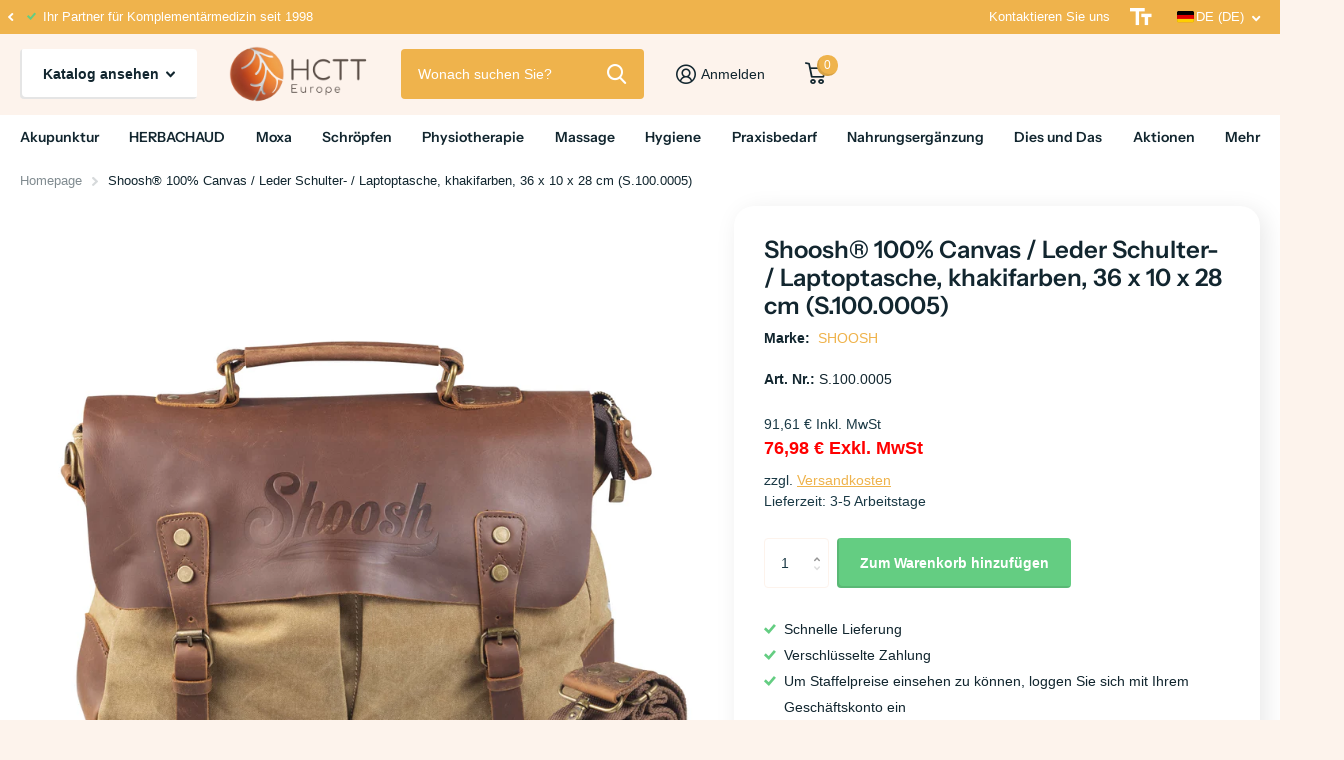

--- FILE ---
content_type: text/html; charset=utf-8
request_url: https://hctteurope.com/products/shoosh%C2%AE-100-canvas-leder-a4-hand-und-laptoptasche-khaki-soft-material-eco-f
body_size: 115725
content:
<!doctype html>
<html lang="de" data-theme="xtra" dir="ltr" class="no-js  ">
	<head>

    

    

    

    


		<meta charset="utf-8">
		<meta http-equiv="x-ua-compatible" content="ie=edge">
		<title>Shoosh® 100% Canvas / Leder Schulter- / Laptoptasche, khakifarben, 36  &ndash; hctteurope.com</title><meta name="description" content="Aktenmappe/ Laptoptasche / Messenger: Die Aktenmappe (A4 Format passt ohne Probleme) ist Beispiel für ein gelungenes Zusammenspiel von Leder und Canvas. Sie ist hochwertig verarbeitet und lässt sich an der Hand oder mit dem Tragegurt über der Schulter tragen.Masse: 36 x 10 x 28cmFarbe: khaki"><meta name="theme-color" content="">
		<meta name="MobileOptimized" content="320">
		<meta name="HandheldFriendly" content="true">
		<meta name="viewport" content="width=device-width, initial-scale=1, minimum-scale=1, maximum-scale=5, viewport-fit=cover, shrink-to-fit=no">
		<meta name="msapplication-config" content="//hctteurope.com/cdn/shop/t/57/assets/browserconfig.xml?v=52024572095365081671727270267">
		<link rel="canonical" href="https://hctteurope.com/products/shoosh%c2%ae-100-canvas-leder-a4-hand-und-laptoptasche-khaki-soft-material-eco-f">
    <link rel="preconnect" href="https://cdn.shopify.com" crossorigin>
		<link rel="preconnect" href="https://fonts.shopifycdn.com" crossorigin><link rel="preload" as="style" href="//hctteurope.com/cdn/shop/t/57/assets/screen.css?v=94188759000613444641727270267">
		<link rel="preload" as="style" href="//hctteurope.com/cdn/shop/t/57/assets/theme-xtra.css?v=37391266509284908251727270267">
		<link rel="preload" as="style" href="//hctteurope.com/cdn/shop/t/57/assets/screen-settings.css?v=150009376956948954131765976570">
		
		<link rel="preload" as="font" href="//hctteurope.com/cdn/fonts/instrument_sans/instrumentsans_n6.27dc66245013a6f7f317d383a3cc9a0c347fb42d.woff2" type="font/woff2" crossorigin>
    
		<link rel="preload" as="font" href="//hctteurope.com/cdn/shop/t/57/assets/icomoon.woff2?v=66893986140088737601727270267" crossorigin>
		<link media="screen" rel="stylesheet" href="//hctteurope.com/cdn/shop/t/57/assets/screen.css?v=94188759000613444641727270267" id="core-css">
		<link media="screen" rel="stylesheet" href="//hctteurope.com/cdn/shop/t/57/assets/theme-xtra.css?v=37391266509284908251727270267" id="xtra-css">
		<noscript><link rel="stylesheet" href="//hctteurope.com/cdn/shop/t/57/assets/async-menu.css?v=157810533153027416721727270267"></noscript><link media="screen" rel="stylesheet" href="//hctteurope.com/cdn/shop/t/57/assets/page-product.css?v=161200762939441082811727270267" id="product-css"><link media="screen" rel="stylesheet" href="//hctteurope.com/cdn/shop/t/57/assets/screen-settings.css?v=150009376956948954131765976570" id="custom-css">
<link rel="icon" href="//hctteurope.com/cdn/shop/files/favicon-32x32.png?crop=center&height=32&v=1686913592&width=32" type="image/png">
			<link rel="mask-icon" href="safari-pinned-tab.svg" color="#333333">
			<link rel="apple-touch-icon" href="apple-touch-icon.png"><link rel="manifest" href="//hctteurope.com/cdn/shop/t/57/assets/manifest.json?v=70007273668911385661727270267">
		<link rel="preconnect" href="//cdn.shopify.com">
		<script>document.documentElement.classList.remove('no-js'); document.documentElement.classList.add('js');</script>
		<meta name="msapplication-config" content="//hctteurope.com/cdn/shop/t/57/assets/browserconfig.xml?v=52024572095365081671727270267">
<meta property="og:title" content="Shoosh® 100% Canvas / Leder Schulter- / Laptoptasche, khakifarben, 36 x 10 x 28 cm (S.100.0005)">
<meta property="og:type" content="product">
<meta property="og:description" content="Aktenmappe/ Laptoptasche / Messenger: Die Aktenmappe (A4 Format passt ohne Probleme) ist Beispiel für ein gelungenes Zusammenspiel von Leder und Canvas. Sie ist hochwertig verarbeitet und lässt sich an der Hand oder mit dem Tragegurt über der Schulter tragen.Masse: 36 x 10 x 28cmFarbe: khaki">
<meta property="og:site_name" content="hctteurope.com">
<meta property="og:url" content="https://hctteurope.com/products/shoosh%c2%ae-100-canvas-leder-a4-hand-und-laptoptasche-khaki-soft-material-eco-f">

  
  <meta property="product:price:amount" content="91,61 €">
  <meta property="og:price:amount" content="91,61 €">
  <meta property="og:price:currency" content="EUR">
  <meta property="og:availability" content="instock" />

<meta property="og:image" content="//hctteurope.com/cdn/shop/files/S.100.0005_Shoosh_Laptop_Schultertasche.jpg?crop=center&height=500&v=1764652835&width=600">

<meta name="twitter:title" content="Shoosh® 100% Canvas / Leder Schulter- / Laptoptasche, khakifarben, 36 x 10 x 28 cm (S.100.0005)">
<meta name="twitter:description" content="Aktenmappe/ Laptoptasche / Messenger: Die Aktenmappe (A4 Format passt ohne Probleme) ist Beispiel für ein gelungenes Zusammenspiel von Leder und Canvas. Sie ist hochwertig verarbeitet und lässt sich an der Hand oder mit dem Tragegurt über der Schulter tragen.Masse: 36 x 10 x 28cmFarbe: khaki">
<meta name="twitter:site" content="hctteurope.com">

<meta property="twitter:image" content="//hctteurope.com/cdn/shop/files/S.100.0005_Shoosh_Laptop_Schultertasche.jpg?crop=center&height=500&v=1764652835&width=600">
<script type="application/ld+json">
  [{
        "@context": "http://schema.org",
        "@type": "Product",
        "name": "Shoosh® 100% Canvas / Leder Schulter- / Laptoptasche, khakifarben, 36 x 10 x 28 cm (S.100.0005)",
        "url": "https://hctteurope.com/products/shoosh%C2%AE-100-canvas-leder-a4-hand-und-laptoptasche-khaki-soft-material-eco-f","brand": { "@type": "Brand", "name": "SHOOSH" },"description": "Aktenmappe\/ Laptoptasche \/ Messenger: Die Aktenmappe (A4 Format passt ohne Probleme) ist Beispiel für ein gelungenes Zusammenspiel von Leder und Canvas. Sie ist hochwertig verarbeitet und lässt sich an der Hand oder mit dem Tragegurt über der Schulter tragen.Masse: 36 x 10 x 28cmFarbe: khaki","image": "//hctteurope.com/cdn/shop/files/S.100.0005_Shoosh_Laptop_Schultertasche.jpg?crop=center&height=500&v=1764652835&width=600","sku": "S.100.0005","offers": {
          "@type": "Offer",
          "price": "91.61",
          "url": "https://hctteurope.com/products/shoosh%C2%AE-100-canvas-leder-a4-hand-und-laptoptasche-khaki-soft-material-eco-f",
          "priceValidUntil": "2027-01-20",
          "priceCurrency": "EUR"}
      },{
      "@context": "http://schema.org/",
      "@type": "Organization",
      "url": "https://hctteurope.com/products/shoosh%c2%ae-100-canvas-leder-a4-hand-und-laptoptasche-khaki-soft-material-eco-f",
      "name": "hctteurope.com",
      "legalName": "hctteurope.com",
      "description": "Aktenmappe/ Laptoptasche / Messenger: Die Aktenmappe (A4 Format passt ohne Probleme) ist Beispiel für ein gelungenes Zusammenspiel von Leder und Canvas. Sie ist hochwertig verarbeitet und lässt sich an der Hand oder mit dem Tragegurt über der Schulter tragen.Masse: 36 x 10 x 28cmFarbe: khaki","contactPoint": {
        "@type": "ContactPoint",
        "contactType": "Customer service",
        "telephone": "+49(0)7745 27 9999 4"
      },
      "address": {
        "@type": "PostalAddress",
        "streetAddress": "Hohenkrähenstrasse 14",
        "addressLocality": "Jestetten",
        "postalCode": "79798",
        "addressCountry": "DEUTSCHLAND"
      }
    },
    {
      "@context": "http://schema.org",
      "@type": "WebSite",
      "url": "https://hctteurope.com/products/shoosh%c2%ae-100-canvas-leder-a4-hand-und-laptoptasche-khaki-soft-material-eco-f",
      "name": "hctteurope.com",
      "description": "Aktenmappe/ Laptoptasche / Messenger: Die Aktenmappe (A4 Format passt ohne Probleme) ist Beispiel für ein gelungenes Zusammenspiel von Leder und Canvas. Sie ist hochwertig verarbeitet und lässt sich an der Hand oder mit dem Tragegurt über der Schulter tragen.Masse: 36 x 10 x 28cmFarbe: khaki",
      "author": [
        {
          "@type": "Organization",
          "url": "https://www.someoneyouknow.online",
          "name": "Someoneyouknow",
          "address": {
            "@type": "PostalAddress",
            "streetAddress": "Wilhelminaplein 25",
            "addressLocality": "Eindhoven",
            "addressRegion": "NB",
            "postalCode": "5611 HG",
            "addressCountry": "NL"
          }
        }
      ]
    }
  ]
</script>

		<script>window.performance && window.performance.mark && window.performance.mark('shopify.content_for_header.start');</script><meta name="google-site-verification" content="nWYtloweqFLmpnZPRrJLFTFcuagw0B-BMY_kneB1T74">
<meta id="shopify-digital-wallet" name="shopify-digital-wallet" content="/76929204498/digital_wallets/dialog">
<meta name="shopify-checkout-api-token" content="4d880840a5e65d997e6b39a45d2c70f4">
<meta id="in-context-paypal-metadata" data-shop-id="76929204498" data-venmo-supported="false" data-environment="production" data-locale="de_DE" data-paypal-v4="true" data-currency="EUR">
<link rel="alternate" hreflang="x-default" href="https://hctteurope.com/products/shoosh%C2%AE-100-canvas-leder-a4-hand-und-laptoptasche-khaki-soft-material-eco-f">
<link rel="alternate" hreflang="de-DE" href="https://hctteurope.com/products/shoosh%C2%AE-100-canvas-leder-a4-hand-und-laptoptasche-khaki-soft-material-eco-f">
<link rel="alternate" hreflang="fr-DE" href="https://hctteurope.com/fr/products/shoosh%C2%AE-100-canvas-leather-a4-hand-and-laptop-bag-khaki-soft-material-eco-f-1">
<link rel="alternate" hreflang="en-DE" href="https://hctteurope.com/en/products/shoosh%C2%AE-100-canvas-leather-a4-hand-and-laptop-bag-khaki-soft-material-eco-f">
<link rel="alternate" hreflang="da-DE" href="https://hctteurope.com/da/products/shoosh%C2%AE-100-canvas-laeder-a4-hand-og-laptop-taske-khaki-blodt-materiale-eco-f">
<link rel="alternate" hreflang="it-DE" href="https://hctteurope.com/it/products/shoosh%C2%AE-100-tela-pelle-a4-mani-e-laptop-bag-khaki-materiale-morbido-eco-f">
<link rel="alternate" hreflang="nl-DE" href="https://hctteurope.com/nl/products/shoosh%C2%AE-100-canvas-leder-a4-hand-und-laptoptasche-khaki-soft-material-eco-f">
<link rel="alternate" hreflang="es-DE" href="https://hctteurope.com/es/products/shoosh%C2%AE-100-canvas-leather-a4-hand-and-laptop-bag-khaki-soft-material-eco-f-2">
<link rel="alternate" hreflang="sv-DE" href="https://hctteurope.com/sv/products/shoosh%C2%AE-100-canvas-lader-a4-hand-och-laptop-vaska-khaki-mjukt-material-eco-f">
<link rel="alternate" hreflang="fi-DE" href="https://hctteurope.com/fi/products/shoosh%C2%AE-100-kangasnahka-a4-kasi-ja-kannettava-laukku-khaki-pehmea-materiaali-eco-f">
<link rel="alternate" hreflang="hr-DE" href="https://hctteurope.com/hr/products/shoosh%C2%AE-100-canvas-leder-a4-hand-und-laptoptasche-khaki-soft-material-eco-f">
<link rel="alternate" hreflang="lb-DE" href="https://hctteurope.com/lb/products/shoosh%C2%AE-100-canvas-leder-a4-hand-und-laptoptasche-khaki-soft-material-eco-f">
<link rel="alternate" hreflang="no-DE" href="https://hctteurope.com/no/products/shoosh%C2%AE-100-canvas-lasr-a-4-halnd-og-basrbar-pose-khaki-mykt-materiale-a-ko-f">
<link rel="alternate" hreflang="pt-DE" href="https://hctteurope.com/pt/products/shoosh%C2%AE-100-canvas-couro-a4-maos-e-saco-para-portatil-caqui-material-suave-eco-f">
<link rel="alternate" hreflang="ro-DE" href="https://hctteurope.com/ro/products/shoosh%C2%AE-100-canvas-leder-a4-hand-und-laptoptasche-khaki-soft-material-eco-f">
<link rel="alternate" hreflang="sk-DE" href="https://hctteurope.com/sk/products/shoosh%C2%AE-100-canvas-leather-a4-hand-and-laptop-bag-khaki-soft-material-eco-f-5">
<link rel="alternate" hreflang="sl-DE" href="https://hctteurope.com/sl/products/shoosh%C2%AE-100-canvas-leather-a4-hand-and-laptop-bag-khaki-soft-material-eco-f-4">
<link rel="alternate" hreflang="cs-DE" href="https://hctteurope.com/cs/products/shoosh%C2%AE-100-canvas-leather-a4-hand-and-laptop-bag-khaki-soft-material-eco-f-3">
<link rel="alternate" hreflang="hu-DE" href="https://hctteurope.com/hu/products/shoosh%C2%AE-100-vaszon-bor-a4-kez-es-laptop-taska-khaki-puha-anyagbol-puha-anyagbol-eco-f">
<link rel="alternate" type="application/json+oembed" href="https://hctteurope.com/products/shoosh%c2%ae-100-canvas-leder-a4-hand-und-laptoptasche-khaki-soft-material-eco-f.oembed">
<script async="async" src="/checkouts/internal/preloads.js?locale=de-DE"></script>
<link rel="preconnect" href="https://shop.app" crossorigin="anonymous">
<script async="async" src="https://shop.app/checkouts/internal/preloads.js?locale=de-DE&shop_id=76929204498" crossorigin="anonymous"></script>
<script id="apple-pay-shop-capabilities" type="application/json">{"shopId":76929204498,"countryCode":"DE","currencyCode":"EUR","merchantCapabilities":["supports3DS"],"merchantId":"gid:\/\/shopify\/Shop\/76929204498","merchantName":"hctteurope.com","requiredBillingContactFields":["postalAddress","email","phone"],"requiredShippingContactFields":["postalAddress","email","phone"],"shippingType":"shipping","supportedNetworks":["visa","maestro","masterCard","amex"],"total":{"type":"pending","label":"hctteurope.com","amount":"1.00"},"shopifyPaymentsEnabled":true,"supportsSubscriptions":true}</script>
<script id="shopify-features" type="application/json">{"accessToken":"4d880840a5e65d997e6b39a45d2c70f4","betas":["rich-media-storefront-analytics"],"domain":"hctteurope.com","predictiveSearch":true,"shopId":76929204498,"locale":"de"}</script>
<script>var Shopify = Shopify || {};
Shopify.shop = "hctteurope.myshopify.com";
Shopify.locale = "de";
Shopify.currency = {"active":"EUR","rate":"1.0"};
Shopify.country = "DE";
Shopify.theme = {"name":"Xtra Save 20240925","id":172564906258,"schema_name":"Xtra","schema_version":"3.1.1","theme_store_id":null,"role":"main"};
Shopify.theme.handle = "null";
Shopify.theme.style = {"id":null,"handle":null};
Shopify.cdnHost = "hctteurope.com/cdn";
Shopify.routes = Shopify.routes || {};
Shopify.routes.root = "/";</script>
<script type="module">!function(o){(o.Shopify=o.Shopify||{}).modules=!0}(window);</script>
<script>!function(o){function n(){var o=[];function n(){o.push(Array.prototype.slice.apply(arguments))}return n.q=o,n}var t=o.Shopify=o.Shopify||{};t.loadFeatures=n(),t.autoloadFeatures=n()}(window);</script>
<script>
  window.ShopifyPay = window.ShopifyPay || {};
  window.ShopifyPay.apiHost = "shop.app\/pay";
  window.ShopifyPay.redirectState = null;
</script>
<script id="shop-js-analytics" type="application/json">{"pageType":"product"}</script>
<script defer="defer" async type="module" src="//hctteurope.com/cdn/shopifycloud/shop-js/modules/v2/client.init-shop-cart-sync_XknANqpX.de.esm.js"></script>
<script defer="defer" async type="module" src="//hctteurope.com/cdn/shopifycloud/shop-js/modules/v2/chunk.common_DvdeXi9P.esm.js"></script>
<script type="module">
  await import("//hctteurope.com/cdn/shopifycloud/shop-js/modules/v2/client.init-shop-cart-sync_XknANqpX.de.esm.js");
await import("//hctteurope.com/cdn/shopifycloud/shop-js/modules/v2/chunk.common_DvdeXi9P.esm.js");

  window.Shopify.SignInWithShop?.initShopCartSync?.({"fedCMEnabled":true,"windoidEnabled":true});

</script>
<script>
  window.Shopify = window.Shopify || {};
  if (!window.Shopify.featureAssets) window.Shopify.featureAssets = {};
  window.Shopify.featureAssets['shop-js'] = {"shop-cart-sync":["modules/v2/client.shop-cart-sync_D9JQGxjh.de.esm.js","modules/v2/chunk.common_DvdeXi9P.esm.js"],"init-fed-cm":["modules/v2/client.init-fed-cm_DMo35JdQ.de.esm.js","modules/v2/chunk.common_DvdeXi9P.esm.js"],"init-windoid":["modules/v2/client.init-windoid_B3VvhkL7.de.esm.js","modules/v2/chunk.common_DvdeXi9P.esm.js"],"shop-cash-offers":["modules/v2/client.shop-cash-offers_CYQv6hn3.de.esm.js","modules/v2/chunk.common_DvdeXi9P.esm.js","modules/v2/chunk.modal_CkJq5XGD.esm.js"],"shop-button":["modules/v2/client.shop-button_Baq_RTkq.de.esm.js","modules/v2/chunk.common_DvdeXi9P.esm.js"],"init-shop-email-lookup-coordinator":["modules/v2/client.init-shop-email-lookup-coordinator_Bz_MA9Op.de.esm.js","modules/v2/chunk.common_DvdeXi9P.esm.js"],"shop-toast-manager":["modules/v2/client.shop-toast-manager_DCWfOqRF.de.esm.js","modules/v2/chunk.common_DvdeXi9P.esm.js"],"shop-login-button":["modules/v2/client.shop-login-button_caaxNUOr.de.esm.js","modules/v2/chunk.common_DvdeXi9P.esm.js","modules/v2/chunk.modal_CkJq5XGD.esm.js"],"avatar":["modules/v2/client.avatar_BTnouDA3.de.esm.js"],"init-shop-cart-sync":["modules/v2/client.init-shop-cart-sync_XknANqpX.de.esm.js","modules/v2/chunk.common_DvdeXi9P.esm.js"],"pay-button":["modules/v2/client.pay-button_CKXSOdRt.de.esm.js","modules/v2/chunk.common_DvdeXi9P.esm.js"],"init-shop-for-new-customer-accounts":["modules/v2/client.init-shop-for-new-customer-accounts_CbyP-mMl.de.esm.js","modules/v2/client.shop-login-button_caaxNUOr.de.esm.js","modules/v2/chunk.common_DvdeXi9P.esm.js","modules/v2/chunk.modal_CkJq5XGD.esm.js"],"init-customer-accounts-sign-up":["modules/v2/client.init-customer-accounts-sign-up_CDG_EMX9.de.esm.js","modules/v2/client.shop-login-button_caaxNUOr.de.esm.js","modules/v2/chunk.common_DvdeXi9P.esm.js","modules/v2/chunk.modal_CkJq5XGD.esm.js"],"shop-follow-button":["modules/v2/client.shop-follow-button_DKjGFHnv.de.esm.js","modules/v2/chunk.common_DvdeXi9P.esm.js","modules/v2/chunk.modal_CkJq5XGD.esm.js"],"checkout-modal":["modules/v2/client.checkout-modal_DiCgWgoC.de.esm.js","modules/v2/chunk.common_DvdeXi9P.esm.js","modules/v2/chunk.modal_CkJq5XGD.esm.js"],"init-customer-accounts":["modules/v2/client.init-customer-accounts_CBDBRCw9.de.esm.js","modules/v2/client.shop-login-button_caaxNUOr.de.esm.js","modules/v2/chunk.common_DvdeXi9P.esm.js","modules/v2/chunk.modal_CkJq5XGD.esm.js"],"lead-capture":["modules/v2/client.lead-capture_ASe7qa-m.de.esm.js","modules/v2/chunk.common_DvdeXi9P.esm.js","modules/v2/chunk.modal_CkJq5XGD.esm.js"],"shop-login":["modules/v2/client.shop-login_Cve_5msa.de.esm.js","modules/v2/chunk.common_DvdeXi9P.esm.js","modules/v2/chunk.modal_CkJq5XGD.esm.js"],"payment-terms":["modules/v2/client.payment-terms_D0YjRyyK.de.esm.js","modules/v2/chunk.common_DvdeXi9P.esm.js","modules/v2/chunk.modal_CkJq5XGD.esm.js"]};
</script>
<script id="__st">var __st={"a":76929204498,"offset":3600,"reqid":"2043fb23-77c8-4e63-9320-75257f60b030-1768887813","pageurl":"hctteurope.com\/products\/shoosh%C2%AE-100-canvas-leder-a4-hand-und-laptoptasche-khaki-soft-material-eco-f","u":"12625badab57","p":"product","rtyp":"product","rid":8366793425170};</script>
<script>window.ShopifyPaypalV4VisibilityTracking = true;</script>
<script id="captcha-bootstrap">!function(){'use strict';const t='contact',e='account',n='new_comment',o=[[t,t],['blogs',n],['comments',n],[t,'customer']],c=[[e,'customer_login'],[e,'guest_login'],[e,'recover_customer_password'],[e,'create_customer']],r=t=>t.map((([t,e])=>`form[action*='/${t}']:not([data-nocaptcha='true']) input[name='form_type'][value='${e}']`)).join(','),a=t=>()=>t?[...document.querySelectorAll(t)].map((t=>t.form)):[];function s(){const t=[...o],e=r(t);return a(e)}const i='password',u='form_key',d=['recaptcha-v3-token','g-recaptcha-response','h-captcha-response',i],f=()=>{try{return window.sessionStorage}catch{return}},m='__shopify_v',_=t=>t.elements[u];function p(t,e,n=!1){try{const o=window.sessionStorage,c=JSON.parse(o.getItem(e)),{data:r}=function(t){const{data:e,action:n}=t;return t[m]||n?{data:e,action:n}:{data:t,action:n}}(c);for(const[e,n]of Object.entries(r))t.elements[e]&&(t.elements[e].value=n);n&&o.removeItem(e)}catch(o){console.error('form repopulation failed',{error:o})}}const l='form_type',E='cptcha';function T(t){t.dataset[E]=!0}const w=window,h=w.document,L='Shopify',v='ce_forms',y='captcha';let A=!1;((t,e)=>{const n=(g='f06e6c50-85a8-45c8-87d0-21a2b65856fe',I='https://cdn.shopify.com/shopifycloud/storefront-forms-hcaptcha/ce_storefront_forms_captcha_hcaptcha.v1.5.2.iife.js',D={infoText:'Durch hCaptcha geschützt',privacyText:'Datenschutz',termsText:'Allgemeine Geschäftsbedingungen'},(t,e,n)=>{const o=w[L][v],c=o.bindForm;if(c)return c(t,g,e,D).then(n);var r;o.q.push([[t,g,e,D],n]),r=I,A||(h.body.append(Object.assign(h.createElement('script'),{id:'captcha-provider',async:!0,src:r})),A=!0)});var g,I,D;w[L]=w[L]||{},w[L][v]=w[L][v]||{},w[L][v].q=[],w[L][y]=w[L][y]||{},w[L][y].protect=function(t,e){n(t,void 0,e),T(t)},Object.freeze(w[L][y]),function(t,e,n,w,h,L){const[v,y,A,g]=function(t,e,n){const i=e?o:[],u=t?c:[],d=[...i,...u],f=r(d),m=r(i),_=r(d.filter((([t,e])=>n.includes(e))));return[a(f),a(m),a(_),s()]}(w,h,L),I=t=>{const e=t.target;return e instanceof HTMLFormElement?e:e&&e.form},D=t=>v().includes(t);t.addEventListener('submit',(t=>{const e=I(t);if(!e)return;const n=D(e)&&!e.dataset.hcaptchaBound&&!e.dataset.recaptchaBound,o=_(e),c=g().includes(e)&&(!o||!o.value);(n||c)&&t.preventDefault(),c&&!n&&(function(t){try{if(!f())return;!function(t){const e=f();if(!e)return;const n=_(t);if(!n)return;const o=n.value;o&&e.removeItem(o)}(t);const e=Array.from(Array(32),(()=>Math.random().toString(36)[2])).join('');!function(t,e){_(t)||t.append(Object.assign(document.createElement('input'),{type:'hidden',name:u})),t.elements[u].value=e}(t,e),function(t,e){const n=f();if(!n)return;const o=[...t.querySelectorAll(`input[type='${i}']`)].map((({name:t})=>t)),c=[...d,...o],r={};for(const[a,s]of new FormData(t).entries())c.includes(a)||(r[a]=s);n.setItem(e,JSON.stringify({[m]:1,action:t.action,data:r}))}(t,e)}catch(e){console.error('failed to persist form',e)}}(e),e.submit())}));const S=(t,e)=>{t&&!t.dataset[E]&&(n(t,e.some((e=>e===t))),T(t))};for(const o of['focusin','change'])t.addEventListener(o,(t=>{const e=I(t);D(e)&&S(e,y())}));const B=e.get('form_key'),M=e.get(l),P=B&&M;t.addEventListener('DOMContentLoaded',(()=>{const t=y();if(P)for(const e of t)e.elements[l].value===M&&p(e,B);[...new Set([...A(),...v().filter((t=>'true'===t.dataset.shopifyCaptcha))])].forEach((e=>S(e,t)))}))}(h,new URLSearchParams(w.location.search),n,t,e,['guest_login'])})(!0,!0)}();</script>
<script integrity="sha256-4kQ18oKyAcykRKYeNunJcIwy7WH5gtpwJnB7kiuLZ1E=" data-source-attribution="shopify.loadfeatures" defer="defer" src="//hctteurope.com/cdn/shopifycloud/storefront/assets/storefront/load_feature-a0a9edcb.js" crossorigin="anonymous"></script>
<script crossorigin="anonymous" defer="defer" src="//hctteurope.com/cdn/shopifycloud/storefront/assets/shopify_pay/storefront-65b4c6d7.js?v=20250812"></script>
<script data-source-attribution="shopify.dynamic_checkout.dynamic.init">var Shopify=Shopify||{};Shopify.PaymentButton=Shopify.PaymentButton||{isStorefrontPortableWallets:!0,init:function(){window.Shopify.PaymentButton.init=function(){};var t=document.createElement("script");t.src="https://hctteurope.com/cdn/shopifycloud/portable-wallets/latest/portable-wallets.de.js",t.type="module",document.head.appendChild(t)}};
</script>
<script data-source-attribution="shopify.dynamic_checkout.buyer_consent">
  function portableWalletsHideBuyerConsent(e){var t=document.getElementById("shopify-buyer-consent"),n=document.getElementById("shopify-subscription-policy-button");t&&n&&(t.classList.add("hidden"),t.setAttribute("aria-hidden","true"),n.removeEventListener("click",e))}function portableWalletsShowBuyerConsent(e){var t=document.getElementById("shopify-buyer-consent"),n=document.getElementById("shopify-subscription-policy-button");t&&n&&(t.classList.remove("hidden"),t.removeAttribute("aria-hidden"),n.addEventListener("click",e))}window.Shopify?.PaymentButton&&(window.Shopify.PaymentButton.hideBuyerConsent=portableWalletsHideBuyerConsent,window.Shopify.PaymentButton.showBuyerConsent=portableWalletsShowBuyerConsent);
</script>
<script data-source-attribution="shopify.dynamic_checkout.cart.bootstrap">document.addEventListener("DOMContentLoaded",(function(){function t(){return document.querySelector("shopify-accelerated-checkout-cart, shopify-accelerated-checkout")}if(t())Shopify.PaymentButton.init();else{new MutationObserver((function(e,n){t()&&(Shopify.PaymentButton.init(),n.disconnect())})).observe(document.body,{childList:!0,subtree:!0})}}));
</script>
<link id="shopify-accelerated-checkout-styles" rel="stylesheet" media="screen" href="https://hctteurope.com/cdn/shopifycloud/portable-wallets/latest/accelerated-checkout-backwards-compat.css" crossorigin="anonymous">
<style id="shopify-accelerated-checkout-cart">
        #shopify-buyer-consent {
  margin-top: 1em;
  display: inline-block;
  width: 100%;
}

#shopify-buyer-consent.hidden {
  display: none;
}

#shopify-subscription-policy-button {
  background: none;
  border: none;
  padding: 0;
  text-decoration: underline;
  font-size: inherit;
  cursor: pointer;
}

#shopify-subscription-policy-button::before {
  box-shadow: none;
}

      </style>

<script>window.performance && window.performance.mark && window.performance.mark('shopify.content_for_header.end');</script>
		<!-- Google tag (gtag.js) -->
<script async src="https://www.googletagmanager.com/gtag/js?id=AW-11470740357">
</script>
<script>
  window.dataLayer = window.dataLayer || [];
  function gtag(){dataLayer.push(arguments);}
  gtag('js', new Date());

  gtag('config', 'AW-11470740357');
</script>
	<!-- BEGIN app block: shopify://apps/complianz-gdpr-cookie-consent/blocks/bc-block/e49729f0-d37d-4e24-ac65-e0e2f472ac27 -->

    
    
    
<link id='complianz-css' rel="stylesheet" href=https://cdn.shopify.com/extensions/019a2fb2-ee57-75e6-ac86-acfd14822c1d/gdpr-legal-cookie-74/assets/complainz.css media="print" onload="this.media='all'">
    <style>
        #Compliance-iframe.Compliance-iframe-branded > div.purposes-header,
        #Compliance-iframe.Compliance-iframe-branded > div.cmplc-cmp-header,
        #purposes-container > div.purposes-header,
        #Compliance-cs-banner .Compliance-cs-brand {
            background-color: #ffffff !important;
            color: #000000!important;
        }
        #Compliance-iframe.Compliance-iframe-branded .purposes-header .cmplc-btn-cp ,
        #Compliance-iframe.Compliance-iframe-branded .purposes-header .cmplc-btn-cp:hover,
        #Compliance-iframe.Compliance-iframe-branded .purposes-header .cmplc-btn-back:hover  {
            background-color: #ffffff !important;
            opacity: 1 !important;
        }
        #Compliance-cs-banner .cmplc-toggle .cmplc-toggle-label {
            color: #ffffff!important;
        }
        #Compliance-iframe.Compliance-iframe-branded .purposes-header .cmplc-btn-cp:hover,
        #Compliance-iframe.Compliance-iframe-branded .purposes-header .cmplc-btn-back:hover {
            background-color: #000000!important;
            color: #ffffff!important;
        }
        #Compliance-cs-banner #Compliance-cs-title {
            font-size: 14px !important;
        }
        #Compliance-cs-banner .Compliance-cs-content,
        #Compliance-cs-title,
        .cmplc-toggle-checkbox.granular-control-checkbox span {
            background-color: #ffffff !important;
            color: #000000 !important;
            font-size: 14px !important;
        }
        #Compliance-cs-banner .Compliance-cs-close-btn {
            font-size: 14px !important;
            background-color: #ffffff !important;
        }
        #Compliance-cs-banner .Compliance-cs-opt-group {
            color: #ffffff !important;
        }
        #Compliance-cs-banner .Compliance-cs-opt-group button,
        .Compliance-alert button.Compliance-button-cancel {
            background-color: #eb772a!important;
            color: #ffffff!important;
        }
        #Compliance-cs-banner .Compliance-cs-opt-group button.Compliance-cs-accept-btn,
        #Compliance-cs-banner .Compliance-cs-opt-group button.Compliance-cs-btn-primary,
        .Compliance-alert button.Compliance-button-confirm {
            background-color: #eb772a !important;
            color: #ffffff !important;
        }
        #Compliance-cs-banner .Compliance-cs-opt-group button.Compliance-cs-reject-btn {
            background-color: #eb772a!important;
            color: #ffffff!important;
        }

        #Compliance-cs-banner .Compliance-banner-content button {
            cursor: pointer !important;
            color: currentColor !important;
            text-decoration: underline !important;
            border: none !important;
            background-color: transparent !important;
            font-size: 100% !important;
            padding: 0 !important;
        }

        #Compliance-cs-banner .Compliance-cs-opt-group button {
            border-radius: 4px !important;
            padding-block: 10px !important;
        }
        @media (min-width: 640px) {
            #Compliance-cs-banner.Compliance-cs-default-floating:not(.Compliance-cs-top):not(.Compliance-cs-center) .Compliance-cs-container, #Compliance-cs-banner.Compliance-cs-default-floating:not(.Compliance-cs-bottom):not(.Compliance-cs-center) .Compliance-cs-container, #Compliance-cs-banner.Compliance-cs-default-floating.Compliance-cs-center:not(.Compliance-cs-top):not(.Compliance-cs-bottom) .Compliance-cs-container {
                width: 560px !important;
            }
            #Compliance-cs-banner.Compliance-cs-default-floating:not(.Compliance-cs-top):not(.Compliance-cs-center) .Compliance-cs-opt-group, #Compliance-cs-banner.Compliance-cs-default-floating:not(.Compliance-cs-bottom):not(.Compliance-cs-center) .Compliance-cs-opt-group, #Compliance-cs-banner.Compliance-cs-default-floating.Compliance-cs-center:not(.Compliance-cs-top):not(.Compliance-cs-bottom) .Compliance-cs-opt-group {
                flex-direction: row !important;
            }
            #Compliance-cs-banner .Compliance-cs-opt-group button:not(:last-of-type),
            #Compliance-cs-banner .Compliance-cs-opt-group button {
                margin-right: 4px !important;
            }
            #Compliance-cs-banner .Compliance-cs-container .Compliance-cs-brand {
                position: absolute !important;
                inset-block-start: 6px;
            }
        }
        #Compliance-cs-banner.Compliance-cs-default-floating:not(.Compliance-cs-top):not(.Compliance-cs-center) .Compliance-cs-opt-group > div, #Compliance-cs-banner.Compliance-cs-default-floating:not(.Compliance-cs-bottom):not(.Compliance-cs-center) .Compliance-cs-opt-group > div, #Compliance-cs-banner.Compliance-cs-default-floating.Compliance-cs-center:not(.Compliance-cs-top):not(.Compliance-cs-bottom) .Compliance-cs-opt-group > div {
            flex-direction: row-reverse;
            width: 100% !important;
        }

        .Compliance-cs-brand-badge-outer, .Compliance-cs-brand-badge, #Compliance-cs-banner.Compliance-cs-default-floating.Compliance-cs-bottom .Compliance-cs-brand-badge-outer,
        #Compliance-cs-banner.Compliance-cs-default.Compliance-cs-bottom .Compliance-cs-brand-badge-outer,
        #Compliance-cs-banner.Compliance-cs-default:not(.Compliance-cs-left) .Compliance-cs-brand-badge-outer,
        #Compliance-cs-banner.Compliance-cs-default-floating:not(.Compliance-cs-left) .Compliance-cs-brand-badge-outer {
            display: none !important
        }

        #Compliance-cs-banner:not(.Compliance-cs-top):not(.Compliance-cs-bottom) .Compliance-cs-container.Compliance-cs-themed {
            flex-direction: row !important;
        }

        #Compliance-cs-banner #Compliance-cs-title,
        #Compliance-cs-banner #Compliance-cs-custom-title {
            justify-self: center !important;
            font-size: 14px !important;
            font-family: -apple-system,sans-serif !important;
            margin-inline: auto !important;
            width: 55% !important;
            text-align: center;
            font-weight: 600;
            visibility: unset;
        }

        @media (max-width: 640px) {
            #Compliance-cs-banner #Compliance-cs-title,
            #Compliance-cs-banner #Compliance-cs-custom-title {
                display: block;
            }
        }

        #Compliance-cs-banner .Compliance-cs-brand img {
            max-width: 110px !important;
            min-height: 32px !important;
        }
        #Compliance-cs-banner .Compliance-cs-container .Compliance-cs-brand {
            background: none !important;
            padding: 0px !important;
            margin-block-start:10px !important;
            margin-inline-start:16px !important;
        }

        #Compliance-cs-banner .Compliance-cs-opt-group button {
            padding-inline: 4px !important;
        }

    </style>
    
    
    
    

    <script type="text/javascript">
        function loadScript(src) {
            return new Promise((resolve, reject) => {
                const s = document.createElement("script");
                s.src = src;
                s.charset = "UTF-8";
                s.onload = resolve;
                s.onerror = reject;
                document.head.appendChild(s);
            });
        }

        function filterGoogleConsentModeURLs(domainsArray) {
            const googleConsentModeComplianzURls = [
                // 197, # Google Tag Manager:
                {"domain":"s.www.googletagmanager.com", "path":""},
                {"domain":"www.tagmanager.google.com", "path":""},
                {"domain":"www.googletagmanager.com", "path":""},
                {"domain":"googletagmanager.com", "path":""},
                {"domain":"tagassistant.google.com", "path":""},
                {"domain":"tagmanager.google.com", "path":""},

                // 2110, # Google Analytics 4:
                {"domain":"www.analytics.google.com", "path":""},
                {"domain":"www.google-analytics.com", "path":""},
                {"domain":"ssl.google-analytics.com", "path":""},
                {"domain":"google-analytics.com", "path":""},
                {"domain":"analytics.google.com", "path":""},
                {"domain":"region1.google-analytics.com", "path":""},
                {"domain":"region1.analytics.google.com", "path":""},
                {"domain":"*.google-analytics.com", "path":""},
                {"domain":"www.googletagmanager.com", "path":"/gtag/js?id=G"},
                {"domain":"googletagmanager.com", "path":"/gtag/js?id=UA"},
                {"domain":"www.googletagmanager.com", "path":"/gtag/js?id=UA"},
                {"domain":"googletagmanager.com", "path":"/gtag/js?id=G"},

                // 177, # Google Ads conversion tracking:
                {"domain":"googlesyndication.com", "path":""},
                {"domain":"media.admob.com", "path":""},
                {"domain":"gmodules.com", "path":""},
                {"domain":"ad.ytsa.net", "path":""},
                {"domain":"dartmotif.net", "path":""},
                {"domain":"dmtry.com", "path":""},
                {"domain":"go.channelintelligence.com", "path":""},
                {"domain":"googleusercontent.com", "path":""},
                {"domain":"googlevideo.com", "path":""},
                {"domain":"gvt1.com", "path":""},
                {"domain":"links.channelintelligence.com", "path":""},
                {"domain":"obrasilinteirojoga.com.br", "path":""},
                {"domain":"pcdn.tcgmsrv.net", "path":""},
                {"domain":"rdr.tag.channelintelligence.com", "path":""},
                {"domain":"static.googleadsserving.cn", "path":""},
                {"domain":"studioapi.doubleclick.com", "path":""},
                {"domain":"teracent.net", "path":""},
                {"domain":"ttwbs.channelintelligence.com", "path":""},
                {"domain":"wtb.channelintelligence.com", "path":""},
                {"domain":"youknowbest.com", "path":""},
                {"domain":"doubleclick.net", "path":""},
                {"domain":"redirector.gvt1.com", "path":""},

                //116, # Google Ads Remarketing
                {"domain":"googlesyndication.com", "path":""},
                {"domain":"media.admob.com", "path":""},
                {"domain":"gmodules.com", "path":""},
                {"domain":"ad.ytsa.net", "path":""},
                {"domain":"dartmotif.net", "path":""},
                {"domain":"dmtry.com", "path":""},
                {"domain":"go.channelintelligence.com", "path":""},
                {"domain":"googleusercontent.com", "path":""},
                {"domain":"googlevideo.com", "path":""},
                {"domain":"gvt1.com", "path":""},
                {"domain":"links.channelintelligence.com", "path":""},
                {"domain":"obrasilinteirojoga.com.br", "path":""},
                {"domain":"pcdn.tcgmsrv.net", "path":""},
                {"domain":"rdr.tag.channelintelligence.com", "path":""},
                {"domain":"static.googleadsserving.cn", "path":""},
                {"domain":"studioapi.doubleclick.com", "path":""},
                {"domain":"teracent.net", "path":""},
                {"domain":"ttwbs.channelintelligence.com", "path":""},
                {"domain":"wtb.channelintelligence.com", "path":""},
                {"domain":"youknowbest.com", "path":""},
                {"domain":"doubleclick.net", "path":""},
                {"domain":"redirector.gvt1.com", "path":""}
            ];

            if (!Array.isArray(domainsArray)) { 
                return [];
            }

            const blockedPairs = new Map();
            for (const rule of googleConsentModeComplianzURls) {
                if (!blockedPairs.has(rule.domain)) {
                    blockedPairs.set(rule.domain, new Set());
                }
                blockedPairs.get(rule.domain).add(rule.path);
            }

            return domainsArray.filter(item => {
                const paths = blockedPairs.get(item.d);
                return !(paths && paths.has(item.p));
            });
        }

        function setupAutoblockingByDomain() {
            // autoblocking by domain
            const autoblockByDomainArray = [];
            const prefixID = '10000' // to not get mixed with real metis ids
            let cmpBlockerDomains = []
            let cmpCmplcVendorsPurposes = {}
            let counter = 1
            for (const object of autoblockByDomainArray) {
                cmpBlockerDomains.push({
                    d: object.d,
                    p: object.path,
                    v: prefixID + counter,
                });
                counter++;
            }
            
            counter = 1
            for (const object of autoblockByDomainArray) {
                cmpCmplcVendorsPurposes[prefixID + counter] = object?.p ?? '1';
                counter++;
            }

            Object.defineProperty(window, "cmp_cmplc_vendors_purposes", {
                get() {
                    return cmpCmplcVendorsPurposes;
                },
                set(value) {
                    cmpCmplcVendorsPurposes = { ...cmpCmplcVendorsPurposes, ...value };
                }
            });
            const basicGmc = true;


            Object.defineProperty(window, "cmp_importblockerdomains", {
                get() {
                    if (basicGmc) {
                        return filterGoogleConsentModeURLs(cmpBlockerDomains);
                    }
                    return cmpBlockerDomains;
                },
                set(value) {
                    cmpBlockerDomains = [ ...cmpBlockerDomains, ...value ];
                }
            });
        }

        function enforceRejectionRecovery() {
            const base = (window._cmplc = window._cmplc || {});
            const featuresHolder = {};

            function lockFlagOn(holder) {
                const desc = Object.getOwnPropertyDescriptor(holder, 'rejection_recovery');
                if (!desc) {
                    Object.defineProperty(holder, 'rejection_recovery', {
                        get() { return true; },
                        set(_) { /* ignore */ },
                        enumerable: true,
                        configurable: false
                    });
                }
                return holder;
            }

            Object.defineProperty(base, 'csFeatures', {
                configurable: false,
                enumerable: true,
                get() {
                    return featuresHolder;
                },
                set(obj) {
                    if (obj && typeof obj === 'object') {
                        Object.keys(obj).forEach(k => {
                            if (k !== 'rejection_recovery') {
                                featuresHolder[k] = obj[k];
                            }
                        });
                    }
                    // we lock it, it won't try to redefine
                    lockFlagOn(featuresHolder);
                }
            });

            // Ensure an object is exposed even if read early
            if (!('csFeatures' in base)) {
                base.csFeatures = {};
            } else {
                // If someone already set it synchronously, merge and lock now.
                base.csFeatures = base.csFeatures;
            }
        }

        function splitDomains(joinedString) {
            if (!joinedString) {
                return []; // empty string -> empty array
            }
            return joinedString.split(";");
        }

        function setupWhitelist() {
            // Whitelist by domain:
            const whitelistString = "";
            const whitelist_array = [...splitDomains(whitelistString)];
            if (Array.isArray(window?.cmp_block_ignoredomains)) {
                window.cmp_block_ignoredomains = [...whitelist_array, ...window.cmp_block_ignoredomains];
            }
        }

        async function initCompliance() {
            const currentCsConfiguration = {"siteId":4357072,"cookiePolicyIds":{"en":89315079},"banner":{"acceptButtonDisplay":true,"rejectButtonDisplay":true,"customizeButtonDisplay":true,"position":"float-center","backgroundOverlay":false,"fontSize":"14px","content":"","acceptButtonCaption":"","rejectButtonCaption":"","customizeButtonCaption":"","backgroundColor":"#ffffff","textColor":"#000000","acceptButtonColor":"#eb772a","acceptButtonCaptionColor":"#ffffff","rejectButtonColor":"#eb772a","rejectButtonCaptionColor":"#ffffff","customizeButtonColor":"#eb772a","customizeButtonCaptionColor":"#ffffff","logo":"data:image\/png;base64,iVBORw0KGgoAAAANSUhEUgAAAeAAAADCCAYAAACRxxEcAAAAAXNSR0IArs4c6QAAIABJREFUeF7sfQecHXW1\/5mZu7vpBRJaSKihSkeaKOGBJIFHEtQgEEBBhb9AAiiIgvDig8dTH1h4+hREBCEoNdlQsqDSFZAuLb1serLJJrt729T\/57Tf\/O5mk+wmm7Iwq2HLnTt35ty58\/19z\/me73Eg+8oikEUgi0AWgSwCWQS2egScrf6K2QtmEcgikEUgi0AWgSwCkAFwdhFkEcgikEUgi0AWgW0QgQyAt0HQs5fMIpBFIItAFoEsAhkAd\/I18PzzE3P+Y2\/tG\/hNh+zYu9uOuHvXA0icKi90cjtUVdf0Xrtmde9uOa93TZXbK06g3FIMV\/Xp33+1l4SrXSgX4pgPqlwK8rkevecX+u7x8cnX3N7QyYea7S6LQBaBLAJZBLZhBDIA3sTgPz1+9EF9ndKxjpdzA8f5Qg7Csz3X6waOg\/8HcPE7\/8Mv\/K\/j8nf8D\/2uj+F3+2c5JvxTQj8nAHECcRJDlMBrjlf1qBeV1+RLyfxFPY5++eyJE\/1NPI3saVkEsghkEcgisI0ikAFwOwL\/xHfPHNA7DE52HW9QznWvdCDaE9HU8RBRPcVO+k7\/IOG\/GaAFcBBJHQAXgdkCYd2G\/sRPpp04hNYpgPMOeSdJgt8TSOIYkiSGMIwCt6rmHgj9v0c1fd8+\/Pv3fdiO08o2ySKQRSCLQBaBbRiBDIDXE\/y\/3HfnkOamhi\/3XDnnZgeSngkCruNBLomge3kNOHFIQIvISoDLuEn\/XEN59e8MugiwrgAzgas8RzcX9BaAFvClHbpAWwuqK3MWPs0sOYkhJlCOII5jiJzqx7249PDyJv\/vJ\/902qJteI1lL51FIItAFoEsAm1EIAPg9VwWr9T+abelDasWB2EMEbgQg4NZYIgTBFUHPIhgh8a50KvYAL1LK8El9E0YYCVxTIwXf3Xx\/wygnJZmMDY\/0zFI6lqAWcE4ZcGM3MyS8Z+dz05T2Ho6eJwQxxDHEQRRXAi96mvKpdJ7x0ys\/Uf2ScgikEUgi0AWgW0fgU89AD\/9\/0Ye0R2Kg9xclZvEUVJOcktWDDqixtt1jx+5rncqg64Dbi4HrpujtHOEwBbFEEUR\/YMkgZ3WzIZ++YXQq7gyBVZEY009I7C6yIArQZix1wJfAmCu\/DLTTR\/jnHYb9WIEY+uxRHPciSwFEqwfJwTGYRSGkdv9m365NPPImya\/uu0vwewIsghkEcgi8OmMwKcSgF+57JST46qqS5ygfE4CMaEUgpYjtVUmszHEPfqBP\/QECGr6QKnXTsSAhasK3jkQRTEEYQCB70MURpCLirD3in9Cn+JyrvnajNcCYNkRp6EJPJk943Ewi5YvZcRIowV8UxbMR5MWoTFNLn\/TxLgRcvEPJLDGFHUUQhhFgRNHo8OhF\/zt4LPPzoRcn857QHbWWQSyCGyjCHxqAPjp8eP69HHWnpiE+alJEnuoKEbmynCl3ytFVJoiJobqAoT7\/xuUdx4KYc8BnGYmcMRnJxCFIZRLZSiVS+CXyySQGrryNehXXEbp6jTtbCBcar0IvPI2YD1ZxFaMo6KgVlClrHNl+pnIr5WaNmeirFj2k9AKQ87WYSEX\/SMWH0IxgD\/HkfuLw2567PVtdC1mL5tFIItAFoFPVQQ+8QD87KVfHNot537dicvXozhJGa\/tAeYSALNymTuI7FYixEEWQWEKmQCy365QOmI0xH12pr\/RE6nkGkHgB+D7ZSjk8wTIURzBXqvehoGFevCiMqenETQTYbqKvYqP6wCv9DAJseVas6WU1tqykVzbyi6XKbWdnpYTV+kYPZzEkGBKHRcRQdzieO6o\/YuHvuhMnCgdyZ+qz0R2slkEsghkEdgqEfjEAvArV595cFDKP5KD+ECsfxLbo5CyMpmrowm4TGTBITUzCo6l\/Ye+kXSKNjCpZNweH0MQ3WkfKB\/9ZXB69GdQpNcRIA5D8Ms+lEpFyOfzEPoB7NI0C3Zumg49omZJPVvgKkdFx2EYsYWdFjCzktrqcdK9medZIG3XjQltuV6cWLVkPGb8nWKE9e0wxNYmiEI4vXnATn89+tK7gq1yNWYvkkUgi0AWgU9RBD5xAIyMtybn3OnG\/skRFW05wYzgwj8xqcMaL\/5OfbmEVw79TP29UqtVzCPWSuDMV4a06DLsuQ5Ep46HeIch2hXEQIxAhsInrBEHARSLBSgWClAq++D6JThw6TPQ019lLjXFUwZyUU7ru2O3LFX0BqveWhg71YmVHZsna5NUZQ2Zz8iAsZS3aQHB8UqBOIicU\/61T+7Fs89+JPoUfTayU80ikEUgi8AWjcAnBoD\/[base64]\/[base64]\/hkfzSys8sikEUgi8CWjUCXBWAsxb747VNOrHaSlwIEXnGAIptGnWYgQMVwhBwP7SNT8E2JZKUphosgLfpmBmf+XcrD\/I4IM1ZnKwVk7\/w7IMrVEAAr89W3UOvJGnSuuSbYDgRBuQyFQgF834ch0\/8E3UsrwIvDtMtI25kqdqZCaQukpYdJDC9T6o5YqmAtQF7ZwiTqam13EjDWijn3ESMb5t7nUuD+Z8lp\/ulh1z6b37KXaLb3LAJZBLIIfDIj0CUB+L1rTuvZUoa\/JmFwXBiGBAjqi6wmVKw9YmBlfsepZY9qvpyidUV4xX4X+HhCKVsiihazZaDmtK\/9d2XPuB\/+csAZuCdUfekmAlUEK60\/M+nkcKel3TT82haE9eJSoQjFUhF6rpoJOy14BqrCFnP1pYQ3bSvSfacWlZZIS15QjC9FfGX+mB43B0FAWludUmbM58FOYJiSJlOPMIF8VHPcwdf+OWtd+mTeH7KzyiKQRWALRqBLAXAycaL7asM\/RkESTQ6CkNpmCAxUOUSBYuEVCqqYnWJqWYDYGGEoGMYC0uLZLABrAFhEVq0FxwTUVssSoyqrl1BF3f2y+8EPAnLMUmWxIa6i5MJjsmC74i1GvTYuKKivuFgEv1SAwR\/cC9WlFeDiueJrmR5hAXWb3VoqanXTUuTX1DXLuK3itpSO00I0Po51dElnSw7BADFlHAIyIvGj6id6RjXn7nLt\/Rkb3oIf1mzXWQSyCHyyItBlAPj5icO6dVtdPSMKwiHoPBX5gaR5xRND3hcUEZG+F5mu67GimXAGgVjrv6KNFmwhmDGM2RqgIK5UtkKZwFeAS1uXKgHagR6X3guRmwNcJHD7E7dB4ZeabvAyQVPH6c82jtJyIkkAWX6pWIJyuQT95\/0Nei99HXKxn6aUTQY6ZdgEtCY\/vu5Fa9y08CGc6sQFZQuUmSVTtiAdN0HbkJ6c6sLIhhGEMS0N0FjInXrYDY\/+7ZP1EcnOJotAFoEsAlsmAl0CgP9+9b+f5gbFZ4IghjDwIUJgE19FsVrm6MioPwJbMc1AoRVhjEk368AEdrBSXRKJtIjVJmyuwbsT9bCMF6S\/4eNKF0XcpW6QcjBVh42Aqs9\/DcpBQG1I1lRf8y62Bt+K1LJJf1spagC2vZQUtbdqLuz84R\/BFXMPsrDURYikk02+vEKspRjLqw89V9tjmoBf90Gb26IuAWD5OzJ1BGDMRKD6PIyr7m\/4eO43jr7rrax3eMt8ZrO9ZhHIIvAJicB2DcAPjx3rDR6U\/23il7+J7TshAlockbjZNPrgGZA5BqOgS2MD075eNrYA8ARHNL3M719C5I\/qxQq4skEKyCkp5L7hdHujhE6JLO0ot9NeUHXOT2ixEATYOqsWILIvfUFlwZbCmg7Tql8zzsk4Qjlm7NFFdo2sOCwXYLdX\/wfcALO\/OsTBAlCziJDj1oNGRi6Lk0oxFgeKFwS6slDbEk1HswycM\/\/csoTvC5YEkBkHoRMPOWD3Hs7p\/1v+hHxOstPIIpBFIItAp0dguwVgrPe+tuqVYhRE1dgvi+DLN3wd8aNqJgQnFVVpspRbhagOzBBhGUep8Ya6XzGj5XIx142R\/ZnqJz3Afs1MCqVjlnRKwmNbiba8nfaE6nNugyAoEwCj77SsE8TLed2UsxFoWelkSv9K\/65aZabgyHiLYi9UTpeLJdjxnd9BTeMcjpEBXhVrqSBaX0D4shlerO1YKeimdD2tA\/OyhcVaiXBuY95BLlpcGghjB1Y1JRcffmPtHzr9qs12mEUgi0AWgU9ABLZLAH7+O186rrvf9Cr7KmMaF1XOaHCBbAvBlcGD4E9co6hNiNhjTODj4aOeMFsbgOmpDB1pi5Gkmy1AJcAlVRXXjQmCBJsMoCtWVQCwA7md94bqc35KwIhMlQY\/yFeqhG41\/1f2TxoriwE7jkc2mcqd2Qua\/0kSmR4Ko5DS0zgIomrxO9D\/g\/[base64]\/IaYXstiHFhoDac1KqUUF24FOZm7331Y0M79crNdpZFIItAFoEuHoHtCoD\/eeWIX4dBcBmaUhBzJOLoMfO1RUEEoGbavGmUcR1sK0LwEDAWPKF0sisJUwJg7Afmd84MWRDXKVU2twXARqSVklCT6kVSrr3C3h5HQdXo64mNUjsSDTdgO0dk3wOmXQ\/hl28Dp6anqdvqdcT1VDbnaFq7FhYtXAjHzr6LRGTxkGMh+twl6ZAIY7ohIJlmm81QCATiqNgC\/[base64]\/A85+JxILxRR64PNUpNWrV8OqVavgxBm\/YQw87zeQdOslDF\/SzJjCRRYbxZBvaYEF8+bD4GUvwuDmf\/GbjjHZcW+IRv7IiMfkgfR3qmHjsoPjgCMRaQFQykO36U9AzYLn+ISt9DTv274cVCHNC5oKoVaFOEsT4Yz+vGhiYRYgCFO\/MC4oAKLEDVbtd1b\/[base64]\/5u6dlWkrisWQ0YtJsfMx65GH3QuNJ4xgiTCVDS+NrYp5YK1sMOIg8ff\/VxX\/[base64]\/[base64]\/Pgxe9BcY1Py+qTtrqxEjsQNJr50hPOPHALmaCgZMdXEVM2s7lSK4DFkgP+2WlVD97n3grpou6K61XmbJ\/D\/1h+ZNqDaf7tzUgflvsg02bqOKHd2zkAUnCMRutKbg3XDQtY\/+pCt+cLJjziKQRSCLwOZGYJsB8BtXntrk+0kKvsR88Z8YPFANkScKGdAVO0cHIgaxBNkvhsAlkRKnXtXdKuVkOl6Q+nmpPUlBEwFZFdKiiK7ooVWVdMp61YgDX1OnIxmFMgDkdtsPas77HwJgbEPC2itOOcL679JFi2DY3LsIwmhGr6iHaZ\/n\/RqSXgOohsouXwzE1MoTBLCmsREWzJsHRy99DHqUl5v5vsb+SkCYlhO9BkJ08g8A+uxiDDVI4W2yxqnRBoGq6rLo9WJIfB\/iQgPkZkwDd9HLArSipOYIMuDTa+p\/hBkTQ1ZQ1stTFhQCwGSvST+7UVPQ\/dr9r3rw55t7IWfPzyKQRSCLQFeLwDYB4DfGn7rGD6EvqZ1DZr4x1Sn5pk5zdJOIHa6EDTIII+NVUw0GWJ5EJAAsLUTct5sCsGkrEqxwBYDJIYvwQiwl6XHbxCK1nuQ2JqmNSjqWfhcRloqJu3\/pRnD2PBrKpSIpoAmA8wVYsWI5rG5YASfNuovxiVqneDQi4Vm3PpB87fcyvIEmGtMCA2MRJQkpqpcsXgwtS+fDcQv\/[base64]\/[base64]\/l7IQdG61GRhIQTUlHhVxS2p4qT\/XpAccAYke50oM5KlViv9Vsr01WmrNRDz7lpdNvI3PEZMvTvv\/BGqlr6WgrCKtgwIo5adKwwkNqO2Ky\/8y7xk0IW3TV7RhT4\/2aFmEcgikEVgkyOw1QD4zQn\/9lQQ5U5HhysEpjhxIOLmW7oJc9+ojO3D2i6ekvb5EgDbLUdp3ZZZrA3M\/DPrpFLLSZ5yJHVbw4AlPaomHQSCzJhZkFU5J5hakzYAwN0+fwHkjv8qG3D4ZTLeKBaKsGZNIyxaMB+Gzb6b0t26iEgXE\/I2oHBshz0Azv4FsUzjfY3HRS08EQHcwgX1kCyfDocve1TeeEU4bgOy5wWzgUmrFl+MWK4akh32guSEqyHp0Y9dw9KGpornVIwu5EfavOAwjxHGMeSb1kL3138GXn6xpKPlOfIea2aDllU01hB7lbFX2At3u\/yxqk2+mrMnZhHIIpBFoAtFYKsA8Nvjv\/D7IKm5GFOz5TKCL+KJQ9aF6T2ZhTqMs5UCLONORUArSmgzPlDFU1pXxRZZHR8otpKmRUg0vNxebEBaW5aYBMogBu0pticgrZN+1vQxI3rf7z9F9pl+uUT1X\/RmLuSLsGLlcsivXgnHT\/8t577tMYg2mIly2\/3KbRDvuI\/VG8wAi\/XgMApg7dommD93Luyz\/C+wcxOqom2QtX2bRezV1rtsVgEegJeDZMehAPudAcmgI41wS87OGHwYL+n1XeByHJgBKKycD33f\/LGAtRwfnQT3B5OSHZXR2nJFiu8E\/NDzd7\/isZou9BnKDjWLQBaBLAKbFIEtDsD\/HP+Fm5Ok+oe+HwHWffEmG6G3s+NyCprMhFMGTDdmU\/uVtldys5JWIRJh6Q0dAVbVz0j8sAbMHtCaSlViR\/VfBdAKNyzuW9Lt0tqyeDGrYMoUlqVX2NhRcoG4asgh0P3cn4j9pE8AjEw439wCCxfWwxEz7oNufiOdK7+WTmWy3gIZ\/AA9dwTnwt9DEqFgSQ06GL0oFe37sGz5cmhYOA+OX3Cn0PhWLNe2kWzteKUHYQrqMtxC8vDJDvty3Xi\/0ZDsfJCJtwFkvdSkZG5febgLfE+bmprAe38S9Fz1tjwsYjMFYAPCjMm8KEMQdqDsw8zBEx7ff5Ou6OxJWQSyCGQR6CIR2KIA\/PJ3ztqvm7\/2Qz90cpg6xSEB2OOLCWZMjSILNuMFLVtJY7ohHktsMcmKaK3tMoag4IpT12pxbARZdpqZeoEFgBFvZUqS2Rf5OGv6OW1H0sd1xrABTWHQRjkMAL0vu5dqt36pRLVaNODA9DP2\/y5eMA9Omv07A5TGfrmVzSb9qsA+6hZIdv0MAS72P\/MihUEYBVnFfIEEWb0a3of9l4mzli2sUlqPT1EPTv0Zi+7IthWk6SrgOcppWxFtzMfcvS8kffegwCUDD4Fk0LEA3ftZiG8afk3\/cktLM+Teuxd6rnk\/BWDaJQ9swKFVZsowtl6JDgD1XVGMIBw\/[base64]\/OblJ00Pk6r9yZKxVCaRTZx4XPcluwxldCkTotqogC+1IlnMl+\/\/MQmpKNVs2o9SSZD6OqvxBm2D7FZS0ppFVoGV9vzy88TtSUEWGbOAmcnmqrIaAd2ksx3oefbN4Ox5hHg\/8zAJZPyofkb3q89\/9GtA8xDFLJzxSwIxYZ4VAIwgq21PY\/4Lkl0PFhYsBh1mvZKQ0QcOa1i7fCEcX4+paEnz0n5Ns3FlblpTBTYuYkzt59BjcmlI8zAZh4jHhnlMtzEnwBSaSwTm3ZNH9VJLLznt1WYVXqrGpmslTiAIHVhb07\/PAd+4p7kLfJayQ8wikEUgi0CHIrBFAPjdCSfeWQ6rL\/GDCMrFEk32IZdFHS1oOnMtQY7KdSxkVgtKHbxABA0BFbcR8ww8AQKyhOYTEO54Ai6aVla7SMUecrAi5sbgz45WKQCrsprakWgeL0MFCbfMGEM8Fge8XfaFXhf\/yrBfP8CxgwEUCkVY1bAS1i5dAMfP+gO7X1W4binoKbuW9ifFTvw+6GBwzvpvYsGUhkbhmkEqrpvnm5vh448+gh0L82H\/JaiK1v3K6kP7gRUsjS2YJWY2DFiB12qkphDhcAxl1FaaujUAK3BbYwpTOxQb8dNrlAV3ch3QdwZu7BWOIoBSOQq8mqTfbpc+UejQlZ1tnEUgi0AWge08Ap0OwC9e++WhPfIrZ\/ih53A\/bCDsN7WaJP4qIhxSPeNRCAvi7K+OE2RRFWMj20iqgpjw0zbI0NYh8X7m7Ryq9yrzZFMOAWzFPW03EkCndLV5TQZgxRmdpGRqwY4DPS+4DdxBBxr2i61HyPpx+hHO8j384\/ugW7mBjsU4YMmEImsVwAsKXYRoKhi3u+h+iLv1polCCL5qX8lLBwSpEJYvWw5zZ8+CQ5tehB3W4thCq55rWUaqH7ZRqOm7b9TdFvAacOWNzFjIderEFlumN4W3Z705\/1Q5y7nyklOTlBSEMcPBnmd4SYRhAuVS9Mzgq6aO2M4\/S9nhZRHIIpBFoEMR6HQAfuvyE8p+VFNdRjcoUj1HRngVC9NSMZHedKXkKu1HetsW20lJQ+uUIp35q2xYARsfT1PMop7WUYHCmhWwmRmr5aTYSQqOEOMlYReCvhh3yAEyAxbJ9zcoAAAgAElEQVTXKkggN\/hg6PW1n1EqGP9h7TcMfCiWSlSfXb1wNpww617DshmA1YdaaTiDlCm\/GjzjlYQ78geQ7HW8UUQLGrJ9phBHBPy5c2ZDvmEJHFf\/WxFTpXVr2lIJrAXuZmViqaTx\/Bk3FUArQRQXQtpbbO00vehUYSYgnNaMUR6tm+lEJeXHaQsaXxMMwlhRxsxJGMbQWPLGHnD149r43KGLPNs4i0AWgSwC22MEOhWA37ri80+GoXuGHyRQKpchCkMcws49v+hFbByR7H5QuY2b\/l\/pESWAUfabMle7skgiKLmrIzBqdlWBmNPHHHYWbEkamTGFQJhAVVgdsW3jtYGgWAnAnKqWFifXgV6X3AnJDrtTuxEyfWa\/JRJfLV68CA6c\/[base64]\/MDrufSRRx7xt+X5jR85smZVj3DItjyGzXntwA2WPvLICy0d2ceFZ52yY+i6O3TkOdvTtvsd8rk5EydO5JaVdn51GgC\/cvXwz1cXWl7yYw+Q\/WLLUaRWg9J2JF00kn1W9iNtKdL\/[base64]\/olnPdiuTBcIoX0M2HMRYD35x8JVPDGvntb3NNxs3evgtAM4N1oG8XOV0G3XvlClrtvnBdfAALh41qnfJCf7oQDLGeuodk2rrruzgrrbJ5uO+NOKzTgTnJgDVDsAXE4D92nkgqyGBvwIkSxLHfefB2ml\/bOfzNnmzcaNHvA4Ax2zyDraTJzrgvN6UNH1x6tS\/b1BEecGZZ+6VuMF7CUDv7eTQN\/0wHLhv0pS6r7d3B50CwM8PG5bre2ApKEdVUA5wcg+2HGG\/qo5QYNgk8LDWByb1TECrLSnCfGlcH9aArbqttK5qGZLqwoho0tdrAFaHLKhbllE266xgZcApKzYKZbSlFJAx4GwLrxCE+wyE3lc+QKxXU8+Yakf2i7XfZUuWwqEf3EO1X\/qS9qK0DsyLBdMGpKxacsrG+lEWBN63HoGoqjupoTk7LgMrZM4vvgS2KmEqun7+AsgvnwNH199N+2eyaV6MDUCQXFJcrcBooJGR2gDNJ2D2o2ppJrytVw+V9WBdYrm0AGt1HHpwugsyZBHTEUr\/C6iLKAsNXHBR11Rwxw69pna7T0WfN2rEDx0Hbm7jg\/jypNq6L7T3A7q9bDdu1PCnwXFGtj6exHF++eCUaVdtL8epxzFx4kR35ruv3uDEzn7gwPmdfHxvQQLPxknVz\/70ROdmZMaNGTEfEtijk4932+3OgbcnTak7an0HcM6oL+7mOR561n5yvpLkp5OmPnNde06oUwD4zW8fe18Uehf65GIUQohuV4b9st2kGF7RMSkT5lGDentna8IKMZLANmMDp34NoxXxltZzqbtYQETbhzSdbIM47YP+I68tphoGiwiAhbUKPqk6Sp\/b87xbwd3rCE49h5h6ZneqYgmVzw3gL5oBR1Lfr7wFZqoSnwMLvSz8oj+ycEr01qLy5tWHe+Z\/QjL4SDLgsIcc6RtMCm1AA4sI8i15mDN7FgxY8Rrs0fCXSrYq7B1T0OloQitHr4\/rcVtCLObvrPym99AWaRlwbSXIku5ufu\/kNe3FAO9RTiPm918uEL405F3HEgZ6h4cxLXjySbLT0AnTVrbnAt9W24wbPWIWAOzb1uv71WG\/Rx7569ptdWwdfd1zzzxzgOsGbcbbcWDlA1PqduroPrfU9l8fM2LPMIEJCcDVW+o17P0mCTwHbnLvg1Oeub8zXm\/[base64]\/mZli5cAEc+69fsZLbakhm0Zhog41ZBkeD2L+IlpRhmr\/j8Zx2HcDQkwiAeVRj5dtqwBRVw1EIDQ0NsGDuHDhqwd1QHTa2AktmwJpGxjo3fVms1yoXm35gHQTJ+NkqBa1PaP3dXIEYObUbM+je6trU8ZNpfzgtV\/DkmD7T6MLQj6AcRL8bPOGpSzZ2cW\/Lx88fPSKfAPRo6xgSJzriwSl\/eXdbHl9HXvvCUSOPiJxEPUVbP7VlUm3dNk8dnnvmaQe4jvsjcODsjpxbJ267EFxn4qTJ0+7ZnH1+EgE4ceHsByfXPdJWXC4YM\/x7ceJ84maBu33iXvff\/2x+Y9fCZgHw8xOH5fouyxfKvlflxy5g32+IJgqRKFj5nmo8rszBGKajk4ywx5Xv1uzFrACsNWCrtispaZ1YxFDSBgBLqlXTyMpeDQOW52gplpim9hZ77EhVkTXFAUK77AO9L\/ktuVyx6Cok8C0j+y0UYcWK5TBg+tOwe8Pbckxyxsp4PYfF16ZDx1Ynax9w2grEvckA7vDrAPYbRoryDQGwqsr9wIdF9QuhefHHcGT97zkVbTNWUYezuYZQceuYKgBYFh+aq9B+6Yo6cEU6WnPK6aWVsmeroC5LjvQCTdkvZkbY+lv2ISCcIAtGgw4\/[base64]\/4NkwBBKNwcRM1\/8GQF4TWMjrK2fBUd9dI9x0LJ1TCwiwzSzTGoy6WmrFKyQo4xYU+qnXgNw4KltArCyXzu+aNqRz7fA3NlzYPf6Whi49p1WrNUBx9P+XKm3ttWKZF891E\/MYM3qbazr8nem5ALkCsatUJxboRTwddlkf1cAlmyALN4MC5aaMaeiIyiUk\/ohE6bu2Z40z8Y+BFvi8QyAt0RUK\/d5\/ugRlyYAv93yr9TxV0gA7n6wtu5bHX3muDEjb4Mk+W5Hn7f9bu\/8blLttPVmqy655JKq\/PKF7wEkB26\/59CxI\/MS58g\/Tp32TnuetckA\/PzXh3Xr1y1fLJYcKMcOGSYg+0X3Imo7EntfZT90MK3Al9LO9HfbhCJNRToOzwVm4EodrzhtLFOTKK2bpqURWHR4gklBr2PaISBslM\/CNLVv2AZiwZWeY28Eb\/8TJPWMafYIQh\/HK5ahUMjDiiWL4dB3fgPVYcGarKSrAx4cwWxbjD0sACbTEAUowiQBIVkBuJ\/7JjhHfgXCNhiwST+LyE3jjAYdq1evhvrZ0+Gzc35u9mlqrnSuUnG2peL0+qn5iLmI1NCDAJiB04C\/vdJoiw3bqWjb15N2roGw8uqUZqe6BD9u0tAsI0dBFvZcl+KaU\/e44tG\/tedC39rbZAC85SL+9TFj+gVQ\/gUkyde23Kt0yp4bXICv3V9b93RH9jZu9IjvOwDfTAD26cjztqttE5ibOPCrB2vrfr6x4xo7dmz3ar\/lZwDJuQDQd2Pbb6+POw68CIl3\/QO1T\/2jvce4yQD85rePGx\/[base64]\/DwcvxJYoeRHBNaO2NsMmrJS4xYj1YtI0trZJmbR2hSBLL6k0la5rLzkA8vPWn9u8UPX4jGJeQZivKR5bGEO5FIZLa3brcfSldwXtveC31nYZAG+ZSF941un7RXH8GgD07\/grONiHfR9AErmx8\/g+Rx37wob6Ni8e9cXdym7ufEgS7Mf97Ka2BrkOXHT\/lDr5AHb8qDvjGV8\/\/fRdgqp46fr2Nam2bpOxoDOOb0vsY9yY4d+FxLltPfueMam27oAt8bod2ecmBf218cf2qfGjtQVkv5EjqWdkhTjrly0nuczL9JH6VpXgmFm\/[base64]\/nA05DAPpUCM11oYxFAsOxfscdWUBzpy0W+NbTMA7vwonzPq9KM9J36jg3vOOwlMyrndruuM\/utzR434juvAFwGgQ9aoDrgXP1D79B86eOydtnkGwOuEsusC8LvjP3dTuRD8qBzEgK1H2IaD6VEdN4gTj6g2SGzY+tLarwFhQluThsY7NnWcJrHUUVWkpaMEmRpxatlIe5hkWl7Kbs4THOG5Szo2kLGF912hgyJ5NYK97pvTwN5u+0Hvb\/1K5vsGBIBothFQ7TcAnHm7ZuEcOOKd\/2NAEiDUWjSHgQHOtEZZ4K\/KYwZgATZrSWS45GfOAPeUqwwDxgUKm3FoOjudzmSwijL5CTF1bI1aOvt9OGL+ry10l70LO6\/oi5KC+zpiLKv9aJ12pAoFtOzbYsbpdaAA3mrFUXGhiIBA0tmcjsaFHCvh+fyRBSdQ9hOY0VDd++SJj3TIdafT7mzr2VEGwJ0b4Y62qyQA\/3IS51eTpk6TQdydezwXnHXaTkns\/jIBOKede142qbZu13Zu2+mbZQD8CQHgN687ta+3du2aYtGBEomuEmo9CuOYADhxPBHjaoOtVPLIxQlvo6p4tt2P0vS0S9VjVSSrAEvSwcSM1wVgSkGrCRP6cqCKuVV3jZl4ZNlSkoRIUtCaI0ZGjH9zd94bel\/[base64]\/tp239CAEC2W9YgTFCod4boeNoRQ01oDJjjJBEMae64B6j2H6szBw1qPgjrkNYMBQaf1KQRiPv7mpGebPmQWHf4TuiDqCSgGXgbAChDmoCsnm6q1IQwuQ099MXVdBd0MsWF5X0vMG+OlSsLgyT2Dk9LgNwqQn4AUGLgB9P4F3Z\/jdTv\/faeXNuEd16lMzAO6ccJ571ojj3RjaI2pJkiT57YNTn7msc165Y3u58KwRx0ex8whAMmg9z8wYcMdCutlbf+JqwM9fNqxX\/6TQTLXfIIYAlc\/[base64]\/suwB23FOYcgrCmDpftmwZrFk4Aw6ZfUerXiwGOQPARj6e8nH9ycDjhmrBFaIsc\/ZabKj4YHENWhmuPJQWskkNTcMcaDgDB4sc1HAhgj3nCMJYC\/adr+5x5ZSHN\/tT20k7yAB48wN5wVlnHBjH0Ucb35Ozxkni8x+Y+sw2dVQaNmxYblDfbi8AwOdaHTOm\/y6aNLXuvo2fy5bZImPAnwAG\/NZlx30pCeCxoh9DGcGXjDcwPYuMDIHXk7mxDMCUciYMUDmriLGkx1fbjzg5Lelg05Jk9f\/KqEHchhLcmubFuq0MGUIbSqMfolYkaVFFBkzpVCV07OnEGVhON7NgygF3lz2h16U\/JyU3AhYyXnS6SpDhhxG1IDU1NUPVrL\/DXjOnGNww6WdhazgYQn2W+TgQnPUctRdWDryV6MtAHv3AKXf3uK+Dc+wFKQCTz3YITU1NMGf2HDj23RsNiXR23Bvcc37PvsoCUPgzAnapWIR5c+bCnjN+Cz2L9abdiDIWkg42IKzpYQVa6\/o1+jpNJas9ZVssWFPdrfvBaX\/SU+xYPetWLRjT7dK5zQybWLCk+vExigO3vhXLcXnwhKndtsztq+N7zQC44zGzn0GAUZ3MhSTpvpE9bVNm2daxjRs94pcAMA4AdkwA5jsJ3DVpat1\/b15ENu\/[base64]\/awZcNzHt6ZiN6xp73MyuCMmUmxxVCELtlCQFUNj42pYPGc6HDbzp5UATG+blYpWFkw4WZmK3lQWrIUG+6PAdp22Qxarn\/nS4IUbgTBeAOuwYIwFzgxOIAhjaCl7Z+5z1eRNciDavNvbus\/OAHjzIjpu1MinwUnWGf7Qaq\/bhZJ188506zw7A+AuDsDvjj\/+mMiH10tlgFIQETOkmmiEM3\/xJog1TwZg7g\/Ff6JmRVAVEOY7q9yK6Vs6HklTsK66Y1EamhmjYhZbOVrtSIIP\/HeZCezh2EBpAxJNEd3I2wJgtJjc90ioOe8mEjkh0CKjpzpriOfJYwbzhTz4i2bB\/m\/8hvuGaV\/YHiXCMFE7c+1XeoG1JQkpuAqzlAkbui6xEAU1Aw4vWNQQwx15PcD+p7AIi7INvPhZsXIFrP34H3DoPGS8OvmIwTt30RRIuvdnELbGGOL5LVmyBLy5L8PgJY+ajiQWZvH7ZsYh2v3B5rikLitlZFomUeZdBGC6H1tCbaWYK8VY\/J6Q7aRrO7cxCHP7mmQO6LqSNLRo2Gl4Q5LQ+UVhAi0lmLLnVbVnbZ1b2oZfJQPgTX8Xxo0a+XNwkg1PWHKcDyZNmXbIpr\/Kp+uZGQB3cQB+6\/LjPo4C74BSmczwWRkcBySCQaLCKWcWYVEd2MJWmuurrEZSzAQ0mppOy6HiA83CKhYzMZgRIVPHK625GhWzpJkFqPEQMINqhL4kglLQlLZXUWTX\/Pu3IXfkaRCFAfhBwGAVRxAjE6YUNM74LUB52XzY\/x+\/ZKGVtjYJCFMtmV5QVNAyJpC3BeAMKy8iMN2eAnSrNDSxfykEq0YLz2XkDZAQAIeQYLxx\/m\/gw9KlSyF+\/2kYumQKnZRJDeMuBh0O3uhfcAmehjjwa+NIQzyf2bNmwSEf\/xjcqEixTU01LBas\/p9tsWBZX6l6nB0pdeJRqxajinYkqQdYnwcm3qlqnk+mkgXzFnKN8YtSChqvKwJgZMFBAi1u3533\/fb9K7b17TUD4E17B8770ul7OFE8f4PPdmDRpCl1gzftFT6dz8oAuAsD8N+\/ccIeParj+aUgB6UyzsBFZoh9sQjCeAMkGRQkxJhE\/ax5SqTH9LNyH2F8VN8TQKLY4G+pwxWLrbTtSA0uGJW4biuPYdoaGaeYTinoebgW0ExvGwDsdu8NNV\/[base64]\/PUDTx71aTaugGbtvdP77MyAO7CAPzeFcd+OQhyj5YCB4plH0IfmaFPrANvfChaQjVrQq1HVj0Pb46Evel3ug8L+Kb2WJIu1ql4mlYWBmzYr\/[base64]\/mpjzu+90\/3MzIA7qIAnCSJ8\/4Vx8bFsBuUyxGUcAg9joMj9ovg5YkACymhl\/b+4j0WU9MyYrCivxNTz9LrqwBtiBIBD0u52CRD+mrpdwYvBdwETTMEuPC78X2WlDUJeQXnVOdTNeoK8A44hlhkjPVrrSOiaxS5eWF6HduNitDzvWmw09zn+DWsrKoRchmFM79I2o7EoKXHzz3JPFCC\/7UayEBYJelnei3OBuhX1UX3Q9J\/MFtRkt92TOYac+fMgT5z6mCvZc9KXl1hKg1G1aV\/g8TNEeilqWhm0YV8HmbPnAGHf3QzxdVOQ\/P7Yfl32isCa3GgKwXu11VUNicqK4m2QHhdjNwQC0491URhLk5rPKhBXL9oSEMEhahm1N4THmuvccMWuTNnANzxsI4bM2I+JLDH+p+Z\/Nek2md+2PE9Z8\/[base64]\/9P1bqmF\/cDGuwwdUSV9laOyLZhtUrWrdKRW+kFkzP0jetVTsS71Hd1DgVrXan5pIiZ6wIyrF38+6XT7lpW952MwDuWPTPGzPiEicBrvO0\/TV7Um3d0I7tNdtaI5ABcBcF4DeuOOlqJ4x+Vg49KBZKBFBYMw3QBjEEcb\/idCOKsAiUUvJmRg3yXZ8nD7We6MPP1pYTDpSKsMjhSlmskCzc3jNox3OAmTGnDNM8v1s3cM+6EpzdhxIDjESQxK\/Cx0LpSxRh+QH4TY2w+yt3QrfmZQJCaesSi5XS3\/EY0t9RIqRaIhVXOeCiLaaMLOLjS20yGeSETlptStx2k+qFc9f+ndPPCMBU74wgny\/[base64]\/dQfUuDF2T4AiWBRTxDKmi+g8tN2BJeEb4KMqsbFm6mCmhHZgPLsw2kk9jJBZyYZFK4OrRHhFCsjhYhlrQikfnFwMEA5\/[base64]\/PVlQrtW8txJLftcGo8jbJK5zUFlMvJW1JklQ9lTC8dFYwGcFgLTiGoBxAc9Ttq0OvfGybOWNlANx+8PvG2OE7lHxn1XrBF5w\/PlA7bXuf\/dv+E94GW2YMeJ2gbxc95BsUq7x52bEneon7cinqBsViGXy\/RPXRIFYxkNpmoOQYsZQBmLPNMmSe2mAYiLG31vg+p14TRiGtblHqT0F6V3KVElcsaeFh8ypWXXGaWh8XQVafHSA8\/0YCbjWh4PS1gBSBL9ZBudUIe2r7v\/E49Jn\/OteYW2dOBSTxeNgNUWcFc52X09CUP2fIcbk\/WEuo+BjJjuwUrVpWKlul10jHKXD6NwFv+A\/AOfQMYcAswMLFz5rGRpgzezac+N5Npv6brhqo2cmshZxdD4LcV+6k9LU6ZOn7hEl4TNs2rFwB0YdPwqBlT1mjorhubVY+ZkWSLrLMAsK6vtvHgvn41jXnEI5ru2rJvlNjDn59ynuI7zhdEdSPzj3SRd\/98R5X1v5gG9zr6CUzAG5\/5MeNGvEQOHD2+p7hRbnd\/\/jkk4vbv8dsy9YRyAC4CwLwv648cWxQhofLUQ4KmH5GAVbEDDiOGBZFLiW9v5yP1FF52n5EfzSuRmrCobde4qfc\/4osF3ehLUUy97d1CpqUxKIeNj3CCHJ9dwT\/7GvBFVMHhCHc1vVwPCHTbTpmFVwhoyw0weC6n4HnFwCcSFTUQvqs6UuYEjbZVnG9IiCW2jXPFWawopdS5q7grKlhIyZrS4yVWlYqs\/RG\/xfA0C8QUycRlqTLV65sgFXTX4cjZ\/1fRf2X0rLWa9EvPftB1cVPmDR0Os5QMgOYii77MHvWTNj\/wx9DLpLJfjYTVW9vs4joDBasIGyvA9sCYH7v0MyF30HdXlR2CsKY0QCACGc1l3wYdOW0DS4wt+RtOgPg9kd33OgRDWjb2NYzEsf5y4NTpp3W\/r1lW7YVgQyAuyAAv3\/ZZ\/1i1L2qjO1HxQK5RCFjpPQzFRq5J5PwNXVY5jOlxyW\/rHOApVIsKC23UWGNCsBsHk2PUV1XXJaMcRS1nApQIVBX5yAachCUPv8V8HI4DIKBDUGYXbRcY\/2IwEsj\/[base64]\/rOIHv\/Wlq3f+0b2\/ZVuuLQAbAXQyAn79s2C79k9LSUlQj9d+S1H9Dsv2Tqb3CKPlmaHp1RHSEKWdKpaLwyQJfbSlhV8Y0CWkmJFWIrYQpyo2XU84uQFU1rDnz2wA13cmFSllvVc4Dr7qatmHP5fSLFMQ41aiQh8FTbibhF\/cKo1CKU8+cRlYQ1L7iShtL2qPHCwFKS5P3tDxf8QnPW2vUdMySnhfPCk3tqrNWKqHG19QBES7krn2J6pooLsL0M6bNUQGNQxV2ml0Lg5a\/KCuDdN2jLBjPRVPR3hHngfu5S9cBYHoHRBWNqeilSxbDDm\/9EnrmZ9uzE4XVt3a4SpFfGTu1namxh+2OxSsjWSxI3l3BXFYQqe6qNQtel8g6OHtauTDW3VmGLWlonOHso6juB4OvqvvxtrgtZwDcvqifP2bEw0kCY9e39aTaum2WxWjfGXSNrTIA7mIA\/MEVR3\/ZD6sfLYdVUCwFUEb2G2AKGhmw1Hkdl8wsGAH4JmhqjzIAgJFXWK3eYVVQZc9+lYS2mdInDBRZJQKsDrmPjx0JLXsfKmluqceCC7mcB9W5KnBzHjge1mArP7eUdg4C2HnyjyHnN5s6ryGMIuxis4x1AZigBtPM0pvM4Jp6VNs1X4M11jZ0\/KiaJtOSlBGvw4IJp0Se9G9XgXvUl6k9ihy66F8E+ZY8zJ0zG45+8z\/AjcsVAEyXmTXsQd8PZ6ehkDvnHqkDpx7LXC7g9xMXJ+ViCWbOmA4HzbjNSkVLLZj2XeHxaag3RVvKB0aDJ+nq9bLgCiat6Wj9oLC5S\/[base64]\/ITFZvkO7dGVdaCnR2HQG7cJI6HpKA18pyIYI9pTN82NjbCgrlz4MhZt5peI7OeWacWnB7AOiyY5OHijkWbtTLo0INPd86XjnVSKQi3OklKwejiTwAYe9KpvcqhMgkuJgZNeGqbMKgMgNsHfONGj1gKALusB4B\/9MCUuont21O21YYikAFwFwPgDy4\/Ji4E1U7JB\/Z\/DhCAA+pFZXtnvNkha9J0olpQIguRliJCAmsWsI4llNusZHzJn5jqqVpn1dYkMnTiFqPuuwyGwd\/7OSyqrycAQjbIjlEOeJSCdqXNxyUwpEpnHMOOD\/8XuEGZ0s1m\/[base64]\/MK7x8J9fKsIav8eXD7z6oce39u05A+D2RXzc6BGtOr6t58XO8ZOemPZa+\/aUbZUBcGUExo0Z\/l1IumAf8Hv\/c01PmPePlqLvQslPoIwGFdj\/i0MLqBZJ+ViIJQ3Ifa0qhuEgkEG\/sVO0mW6qgk6zxDEKkJnPEGPifRChlXRw9133gL1+cAcsXrQI1q5ZQwYSmsFGhpyjtDPWWRNw16yAvnV3gReUmCXLPZvxLWWppFzWx+n1UErGx61tQCr6pV2IuxYjtLhfVaSupZ6M4weV7AmwpoDOoKMtUYxJopy2wM0940ZwDjqVParR8lOU29iLjR7Qe7\/3f9CvZbZccW2AsJy0AS7XgarLXtwgAOPO2OgjnZh0wKw7oDrQFs1WbUkVNV15z2T1QmOedVCDsGCKvp1WrgDdSmEXv1N8XjwFyUqtU7rZAm8DwFoHdmiRGPpl8EvhxMFXP\/mjrX17zgC4fRHfEABn9d\/2xbA9W2UMeJ0obb99wNMnfPbsYlD9UMl3oOjHBMBowMEKaBZU0eAFZDUMldY\/sSSkjSz2y7Bs5gIrMUbQI7ASU326JyMwsiiZ6q6YWkbm+Jn\/nQrLly2D1atXQ7lcZhZMimcX3DiGHo9iO1ELkDs1m0kJiAub1ZSz6MVcMf9Qn2dlwCbZqcBNuIoci4+VWXAKomqBqQpmM1+eXgfPReYDkyhJSKRYLlYCcMpcvW\/cD8kOgwWAmf3iAmjNmrVQP28enPDWD1ulntV5ShZAkoZmPRw\/VnXFS+sHYAVTM94vgtWrVsHSBXPgkBn\/bVZEpra+MXMOqSu3BuEKFqyrLHP9yCpHPit6bYnHmMWCUfG8fgDGDVGlj+n6pubin\/a95qnz2nOT6sxtMgDeeDTPH3XaFxPHfXZ9W2YAvPEYtneLDIC7EAB\/\/N1hXyvkw3tLZYCiH4If4D9kwDisgBEE2a8686biKyvFKH2\/qacg5gWVJcmtFfFMkVjMNYydI+O1tCKx3eTAkedB1fHDYfWq1VD2y5AU81D16B3gRmXwfJ5ryyzV1Yl86VAHq78Y7\/eUghblMhMxqUHrkkIAKbW31LowM2pSPpuSJqa\/EZStGrCgP35TfGFbyjRVjMfJr631YHls4FDwLr6H0\/2kIOdxgrjowBnAPd\/7MwxZhulnK+2sFN3+m4A8vU+OA1XjX2qzBsz7SUullIqO0aAjhCWLF0G3Oc\/CTmjQYdWW05NPAV5XBJxOl\/WXtQBQ8F4XhFVspUzeOhabBauq3Qiw0sUfp6DT9HQELukV\/HI5GjS+NtfeG1VnbbchAO6s19hO9tMyqbau96Ycy7gxI26FBNZnlrJdMJRNOa\/t8TkZAHchAH7vypNeDcrxccVSDCUFYJz\/G3D9F78QX5kJW+1HSiVbg68Mg69oOxKGbHBD3LJMylfvxWTKgUpoZMEe5Hr3B0gicEotAIHP2CYjCUkGJrVWT8BOpWGahiZsUEEVMmXq1RXgJEas6eBUM6Q9vKp0Rr1VpSOWpEllv8ySxSFLlb72\/[base64]\/WECXsYgL2FxXxv5gzQ1wvZgmJhEZZaBMldCCpfhaXhW41z5HamQWXikbDWDVqlVQ+PBFOGjWven4wsrsv9Vrq8yb3xc889xFUwB69jcArC1IysDTnDZBsBlegTX3JfX1sP+Mn4IXFmyybLU8VdZw22TB9B7wG7IOC9bga\/G84vOi04\/o3WtV9uDr0DBgWuxxu1cUOxD6PqxYCxcd+oPH723PjaqztskAeOORHDdq+NPgOCPb2tJJ4PcPTK375sb3km3RnghkANxFAPiJOyf22OP9v+aLZReKpRDKBL4R+MiAQwQEtS9U9isIUHHHlZOllhe+mdMXzd4VjECltIKR3lIRkAXPzXdhwARq+pj+LC\/DmVYdds+YoIMOtG2VOJGomtVsg+cFo990CuzUyWwZeKjVpQqljPWklYZO09QykEFcrChJT\/uWqfXyOgrABCcW86V69oV3Aux6IDl16cQibKlB842F9fUw+J27YIe1HzHgmPOxmW8lC7bV0FVfewzi3gMpN2z3\/xKEuQ54qpzmt8mAMJYeVq5cAWsWzYL9Z95Gj3A6WV9LSw+VKWTNPpt2b2vhsS4Itzb5SNPQsjwxIwhThTSDLU2bUgasmRlcUiUuhH4A5SC+dciEx29oz42qs7bJAHjjkdwQACcAdz9YW\/etje8l26I9EcgAuIsA8AffG35ymC8+Vyxr\/y+z3wDVuDIOj9LQ0m9pJMb2CEK8d64HfPnmTTugmjC7TvHNltkuP2YSkgK2CqQG7Ai8xbJS7t3MelEcpaIpSTcLb+IJeWm7EYuuZMawMm4l9CaryinpCiW1kj1Mc5t9aiIAj4n7qZQFK2czymldeGhrkqqgd9ofvIt\/V5F6plpsGMKaNWugccZbcOj7v0zZrzlWWdUYzEpB2PQEOw7kvvU0xDU9DQCrAxYO2FjV0AC7vjoRcmf9L0BNL6kVMwjjAgC3Wbp4MfSY\/[base64]\/h4uqVatXQb+\/\/gCqiktJ4l194aOQdOudgjDad8YRYD0Y+7B3nXEn9GqZY8RjsgqR120bhOXtTmOLsTPgq\/JwiwVLiSMt9aYAXCn\/Zgcs2k5FWLS2cwiA4zBBJf\/LQ8Y\/8oXOupm1Zz8ZAG88SuNGD58E4LStUHfg2UlT6oZvfC\/ZFu2JQAbAXQWAJ5x4UTmuvqdUjKBQKoOPABzFEOIUHpqChH2p7ITFCKrpPwte1e1KwVfBh57Dg+DpaZJypt3IY1LNM+w2BT0Z\/SD3WrtWbNLMpsYqYwkR0CUFTClqcrQSsCXmzeIuw7ilL5hTxAzCCpa2OIztKBm4GYAthizqapILEbBaaWiJF9eVpR6q3tZn3ggu9v3iwASc\/Su1X3T8Wrt2LTTOfg8Oeed2UzvmNLosFGhnrVhwWsjmNwaV4aiCltouLqLwvAM\/hIULFsBeL38HnCTgemqfXaDqvPslBc4TiBC08b1valoLSxbWwz4f\/wKqglWt6sGqA6hMSSu\/3SAL1pyHvuF0qVhpaNEZmNS3LN8oIK1akvB5CsBJBGilGg6e8FhVe25UnbXNhgDYcZKvRBFM76zX2tL7cV33QIDkkfW8ziaroM8fPfK6BJL1eHUnSybVPjNoS5\/bp2X\/GQB3EQB+\/8qT7vcj7\/xiIYRiyQc\/jCGgQfAJjyGkOnArAObcLn2ZxxRcDegKM7Z8llmIpTVhZspauzW1Vt4r6Zs81EkJ42QAV\/xPU9acUjaaJ2pzwkPDCYW8PVN1Zqzp7F+zjQKbulIZ\/wf2fWZsZvAjANZ2JK0x047SKiUKwkwdWK8BFInpqD8kff2GgHfJH2mZQsIr9HymLEMMxVKJJh\/t+c+fQZ\/meWbghTEKUdV2awBuzYIdB7wJLzPrpV5uXkihs9bcOXPgwNeuM33OtHjY+wuQO+0mSGIU3vEiBY8HrwFMV69d+DHsO+N2WYOZfH2ajjBiqnR4IL+TvGhL6+AutW9ZQ4hTZZ2yYF3o0blaamlT+xWwNtsj+0Vc9iCJHSiXAxh0xaMWmm\/[base64]\/k7tjbNmTULDnvrenkb08VU1Vf\/ANBvsJh3sLEKPgePa\/ny5RAufAv2mPd7OQB+X4Tap21FVjrfBmA+ZtxeLDP1uekZpcejnx0Cbp4qZdLN9s8yMYuKDciC0SwmdqEcBDCzZdfBJ1\/3v9hHtVW+MgBuX5gzJ6z2xWlzt8oAuIsA8IdXfiEpBNVQLJSgWEYHrBgCskHEGbr4D9OjBnP5ByNyNvJZHpyOv5q2IwyAeETzHTS91YoJB92UEYAtMJWKIrNOBGBOkrK3s9SQWQGdZsOpZUlamlg9LbXYBGu1wk6pNiwiLEF8ZbhEfi3vSM2KVqSjLRbMAwfSEig\/[base64]\/\/vLk3svY+PwPg9kVqQwAcO85Zf5oybUr79pRttaEIZADcRQD4g6tOTrAFqVAo8RCGECBEEY4CsPSmpqfTBgDjzZ3vhNowzJtLfzDff1MANmVTC5h1Jq\/aSeL9mBTOOraQAF56bi1\/Z67HIlBrP64COs\/+NURRWpfwfq5smVuS+MbPHTlc3DVdqCrYosfTNDSTN\/a+VBBXlZldH+Z9KfY4ABfeCd5u+4voStYxUvv1yz61\/[base64]\/LLJh8pHiZcc7Pwd3zMBaMiyCKvmPqOQyhuakJmme+BQe+cwcA8KQKYn\/C2iXnXKGIbjsNLRde30HgXvxQRf0XxV4NKxvAn\/EKDJl1pwkK7oeWRxJ8d\/BnIXf6T7g2LYsk+jlGUVYTLF20EAbPvht65Ofyi9FChyzG0rSAlS6nbcgcJAVg\/pPExgZY87MsiLQObNeHZT\/UD6wifElBYxo6CBMIQrh9yISHtlorUgbAG8UE2mDcmBFTIIHRbW2dALz5YG3dZ9u3p2yrDUUgA+AuAMCv\/OR7vfsufbupUIiIAWMLkh8DhBb7RRCWe7D5TulMuvPpn+SHKHWLxtqjlHPNhlbikdPKUvxknLNMOUxnEAMkulYR+Clwi8LZ1H1pHKFsa8qSsr0CstaRTd+w1neltmsyvdyIrACcTi5qxYKtThrDghHpjVBMpgMhuH3zAXB3HCS91Gk8MVpRlECxWIDlS5fB\/i\/eBDXBWg6q1HcZ\/G3myKBj\/mRta5NIGLAPuOffy97S0kaG\/cVLlyyGXV+5BaqL89NUsNaYDRsFyJ1yAzhDTyEQ5veahWJYklizejWsWjQH9p1+OzhxSY5nXRZsM2C79zdVR8sWdgqdly\/WNYf1f+O9WZG+dqgdid3Z2DDGhSjxKKZ+kNw+ZMLW6wXOALh9gDhu9PAfATg3rW\/[base64]\/\/gEGLn8tFTYZMRqvKNJWKfGuljS4pvctJRtHfeC+4Jx3j0k\/4\/sYRiHMnzcP9nv+crEZI\/QWwMc+5vSixXhUjb0bYIe9pVbNKIf1ZJzShMfcsvAD2GfmHVb5FochGxNsBmb7c0AvICIsqy6cigN0awtwheWqGlqWH2bxp1aVBMAxTkXyyJLSD+IMgDcRny4cNfKIyEneXs\/TN7kNCfc3cdiw3Ky+3bD\/rc0vB5wbHqiddusmHnr2NIlABsBdAIA\/[base64]\/SvLk+hYJrGHe3PpKcjmqB0PvXcULXGrJcQxBEMCK5cuhvPgD2Hv2\/6UpczLANv1bbQCw9Q7TyzLYKrCm4xQFjCX1TDFXQRaVFFJFPntBA8SRAzQViQA4Y8CbikZbEoDxmMaNHvEBABzc5vElMHfS1Lp9NvXYs+dxBDIA7gIA\/Mb4YV+pdqsfKbQUqAe4HCQQRA4ESURpaHLBkhQm3g7Z1wIVp5xqZQBOqGTJIiwBX\/pZAmBosd5kJdUsjyvnUYtKnmuD26KkRoCQjAZV7BuTwQYSTQZcHl2Ir4+\/G3ZLIMjHREpqxQTCB3azUsGU8X2209C6PWKggqAwUXbT4pNUZTJnSaUG7HlQ891aiGp6Wh7PpvNKenMjaGlugTWL5sIBr9wCXoKTnrQFSw+kMhVNQCXUO01BV6akTZn13\/8bkr0\/RwCMiyN8H0ulIsyeMQMOf+M6OVZZrVgwqWyfzgbPu98QqPryXZB4VSkIS98yKqNxXjMsegMGz\/+jZAkkfyEKuFRApXnzFHTtK8Jsh85dFiTzVWTzaKw228poAV9S4ONVgwzYhVIEv9nzij9ftrVuyFkKuv2RPn\/UiLsTB76xvmc4jnPWA5kauv0BbWPLDIC7AAB\/OOHEi0Knxz2F5jwUSqiATsCPsA8YTTi45sepU203EvCVfl+6SdvMV2vDgkV0hvhqdwAAIABJREFU61wPAPNj6a01BWCpByfMehmDJRVNbBl\/ZmEVM2ABQXHFMilmAUciwpYBB70upqwFJ4jziRraMFtGOsNsWSDNxhz4wghSyoh1GhIDPEOHN+gAqPl\/dxPjpClHYmTCYwExVco2jw0NK2Hos9+HXNjClU+aF6wgrDaNFihbAJyCsTByJZaCV86VL1LpgN4\/dDVLYsi3tMCcmdPh6Ld\/yIsnTRdUAJxrTTDi+LuDjyFRFi3G+E03zl04NGLpkqXQo\/5vsPNSnDaH5yAHI6uhVGPVOsWsLFdVcfLmVGrm+ZNkWC8fN02ApoNhwCb9H6WgkQF7UIqrHtzzivvHbdZdrANPzgC4\/cEaO3Zs92q\/[base64]\/ISYdUg+WBVqxUCAQ7jf\/Cdhx5UvrALCuZ\/gjYdIMKbNVC0pdcVEY5fyt66jiI4Xxp9Qz15zJCStmMw4E4FVN5ckHf3\/yVpsvmwFwx0Bw3OgRdQCwfu\/nBC6YNLXugY7tNdtaI5ABcBcA4JnXDLu0EFT9ttiUh0IZARjIijLCgfCihMYUJlIpOy1o2miIdvA\/i+iu91Ogs4FN2tmMI5Q0KmIbYQIPUmD2mrJgNt+IqQWJWKsCsPQC03AHNMngFl0WRxGAaqraFmOlwMpEjVPZaacMAwUBonpZi4JaXTjI+9myQya26CRQfdgIqPnqRCiXizLQAlu6uA6LjBHdrgY\/8V2o8pssgZW8tHkNccm2SKMySQZIBig7FY0gTOfQvT\/ApbUEwIhMJJyKA2hY0QClWa\/CvjN+S0Hl8ir+V9IH9LtVBzbxEGZ\/zCXgHn6OAWFVV+MiA3uEly5ZAgPnPgT9Gt8WNzArla7KdnMSVhq5AoAFpHXQQptXk9R\/qSYsneK0FuSZwCjEWtPsTz3wuslttrtsidt0BsAdi+q5Z4043o3hHxt41tJJtXW7dWyv2dYZADs8P3XdrxmTausO2NZXiF1MgxnfPfmSUpC7M9+UhyLOUQ2xJzWGEAEYgViHBFhWWJyCVNBlBkz3SklFVwxtMO1Ectqx5YYl+2FCaVksmr5fYcDK\/ghskQWzIQcDsACn2FFqDZWcsXSGsJhhcC+xBeiinGbQTF2yKEAK+lYdk+rOiCfCUFkVjT7UCAKaBhcVdk136HfLS4BTjVCshAMWMKtQKhQh37AUdn7iWvACHnTPrFpFX1xjT18D07kSu\/W0JdHhStsUbYm72uUASM69U3ymcZpVDFEQwOLFi2Hw32+BmsIiQW67\/1dXP9YlogBsxSR32s3g7HHCekA4zyA871Ho3\/[base64]\/hnK5DAvmzYfPvHS1NQfBuFWnKjXcibGLTBcjCu4Y9NyoO8DZ+cAKURa+71EcQktzHpYtXQo7LXgc+je+JUX+inVfhSe0rQKg12idhrY\/R+nqjv5K6zDHY4kevr5hwDnwk25\/3vOK+87dWrfiDIA7HunzR592QgLu3zf8TOecSbXTHur43j\/dz8gAuAsA8BuXff4r1blujxSaW6BQDsmGElPQxIADHMiAtcPIpJ9T8w2ZDywWh5p\/NvfH1mPlrD5gAgnZkAiWCKkNCMvj6HKVgqOpPku\/L84XtgDYAK2COQOvZKCFZVpiLGWKG2HBDMCcxk5rwSLGUpasKWO1TDQDGhhMqk+9BPxiHrzX\/0TAiyVLxlpGarXCNNOC5DGtX2v\/cQqASl7TtpzWdsnO6J9AsvdxlPImI44YzT7yMHfmLDjinzeYmrLxaKYdWLL0Cm9pEaTxG2fahnJj7gBn4AHslKWiLPK0jiCfZxDuX\/8MDGxAW01rH7rYUupuBGAC0sq6TQpa2bAu8vhaQMbLX5QTod\/JihJbkZIclBLvrr3HP3jp1roNZwC8aZEeN3rE4wCwoUxF7DhwygNT6l7YtFf4dD4rA+AuAMDTrx91sp8vPpdvQgCOsHcSfDRsIAAOyQ8aARjvkYyT\/ANbKEr6WcC0gvlK72brEKjzleCfjSkpCxYAJqEVsl81wyAVLFcuPQRnTQnj7yroVXcqMdXQ1iVTypRUM5MsTns7Hou+FKzVP7qyFoxs2OVj0bSxZlBNT7HlWSwe0ZyaTkVUauhEIMx64fWzYDUDUd9kk4rmVQunrvUgRIEtBWHn6hfMeEMUX+G\/5uZmmD\/jIzj63Vs47gKyBMImz20xXkNa07q4vAGGLedG\/wKcAW2BcAz5fAssW7Yc\/n97XwImV1mlfb66VdXZN4issq+yCLLKJkhMOgHSIRCWdPBnFEFABEHBDY0bOjOoMzg4P8qviOmArOmwpMOOMiNg2FfZAtkJ2Xqp7Vbde\/\/nbN\/9qtJJujvdSSfcmsHuVN\/11PJ+7znvec\/QJU\/BDksfqBoYEbcm2cbrWJBlAVleTAvEAsD2\/WbrBDxDi9LP2HNtoBJ52E73q90u\/8tVm+rrNwHgnkV6ypQp2azfvgwARq7nCCsrxhz1l1lz3u3ZWT5+eyUAvAUA8N8vOHr\/wUOGvp5rzUGhVKE+YAJgcjtCAEYFL+aIcZidMhHpZ9UJO7ZFSW7YSVd3+rbXcYXud70FV0m5Up1XzTdicFQATml6mk7Af6deX2G9Sq6sVaWmpOUWuHVJmCilgeMMrE5M0lqwrVlKmrm6FizHkKENdF7xb44zqbiQkNYqPIZgpo5U5u25N5lJsbY\/afqegd2yXNqIVxy4b1wjln2HbgvmK3fZHm4CYJzpu3IlLFvwLhz+wk\/jsRi66uALj18u9\/mq1ZJso7XxlAfeqb9cBxMO2WJz2TKIVr4He733u7VAGBXMfNp4IRGnpN36r773xJnaLvC4axwnT9kaMDFgAuBf7nZF4gXdE+jpayOO2muaNmnCGVEU3rX+azULvMA75tb771\/ck3v6uO2TAPAWAMAv\/\/bnI+Gtx1aRCAtT0AjA2IpkGTD2sHIKGku+jHf4peekoBkD5W\/uTVfX\/arCsQ4QVlESfedHbMRBqWjVB\/EfSCFNYwaRkQp2IAu2LogC6K4YS0qsXDeWvmBluZgGZs9pEW\/[base64]\/O96ZbFdZDYzWHUvYuaqlcTutBfMuTipaa6QWhJklVvcBS9FbwmwtLPFIx14A0ZFTqfbL3s0owCrC\/PfmwyFPXWPLCbQrArCcXxcEcZpZ3sBV9WA35S37SqrAm\/hLgNH78+JM+p3xd+xBxvMjA2\/9aCnstuhuGJJ7Nzbrdow7ZN0kjdUKtPEKj+u+anWKiwcFYH43hGEqTkGH3i\/3uOK2ZBpSD6BlcwAwXua0hvrnI4BDN3DJvomiyTNmz32gB7fW67tMPeWUkZAJvm8iuFIO\/koq5Z3953sfeKPXT9aNAyYAvIUA8Gvf+ELU0Y5WlBUo+mzE4RMAl20KGofOULuRZcGx8rlHAIy9IpqCFpyWUimTO\/zSFwDm2bzs\/6w9wsxmA04d6\/QhsZxU20huVWLHKzejaq0qHRbM7URO65IootWi0k0Nu7Vgy4KtOYekiq2ph2ZdhQVbX2khcW4t2Ek9VwmyJM28fgDmNxuls7\/[base64]\/[base64]\/5nT9OAxW6r\/Mgl1wtUXzmuetMbd9MZVNe8dfCWbvMWuDMOoKymWyw0RxFqxZBPstmgGpSAbj1JhxWDcufV6FfxJOBF6prNO7A+vJCMDYC1wOPOjwRp53wGU3bTInpUSE1Tsg09gw\/lMA8D8A0YguHHFxZFKnzpz14Itd2LbXNkHhWKbU\/h1jQFa0nR76iabmlpN67aTdPFACwFsIAL\/2jZPbc7nykGKhBAWfU9CVMIByGQEYU9ABUBJax9g6LJi+C+MW4E7B105MYu8MZxsOkCaq6etUGa3Lgq01pRphaGspVf6s6xWzYjbnUCUzk0oGQU47xz3AtbVgZsHr6AvGC7UDGQQQa\/uCbfqZ2TQlluWGqgY12O34ehD0LADTeaSerKIoq7qOVdYm5bGPlaaHVcC113EAp\/[base64]\/fuihXO9dRedHajxt7HhIeXfXst61tzYLmprn7NrX17Ou4ycAvKUA8Dfr\/1LoKJyVzxWFAQOUUQlNDFjS0LbfVwB3XexX2InCqjuuUJmvslw3PPqVb\/FE08qC8Fxq5YlIMQtmtmuVztLykwrZMcu2E1G5NBZrEfAq2Gv7kZxYBzmoYItMQDSdTAw0RnB6XtqSEAh1uhImzGN7ynh2L59CUtFxezFti0CociMEQO45rgZGctyyYi393bEawxv78m0QDR1NJimUbAgDqr8uWrAQ9v\/bteChAEqWPYytmnqWjAEuCBTMda0kjJ9XR+6KqTYNHbNxOsV2B4A34Rdcp5XpSVagFYTgl33qF166dClAbg3su+ROqPNXOmpsTeC5bza+eipvy2uGoCsWLcyAgQF4t2\/c4awk+v5rMAHg3o3xuRPrD04ZQL\/oHbp6ZJOCq1KQuv\/[base64]\/YxtZPl+A+e+8DYc\/8wO2uKTDM7hVMV+ZcawAzPAsCQsrL3cAWFVuuiExfvmH3AOM3AVS9dcBDBxmx1qSQIsMO9AkJCC7TqwNIyPe4cMnYfSaFyEV+s6nR8oR8gyBr7x43AHHtePIeMR+EYRLlVS055V3uH1MffAVV33IBIB7P8RTpowfnfXDJwHM\/t07uilEEJ0JQfD2zPsffrt7+\/LW5503dnDYnjo6AnOaiaLLu3MMA1Ca0dwyoDv79Pa2CQBvIQD81pWfPz\/nmz+iErqI4wh1JCEx4ApUggpyDghQOEVDGbQILEIsonDOzdYAsKC0s03MaGIH6LXJlY4qZEGW2xMstVeSLTP3SVNBVeb82lGFuA8vAFQ5rWzZtafkIQya1hYHLWF6eNgqFtzJpCTLgqkNSdLkIliihYLjNdEZCyYcE2atU560obkK+KkVi0f9cfnTSUnjv\/f\/AkTjr7EKZKwD4+vX1toKS956FQ57+ZfxfjbN7DBfBVCZreyWgiMXgB3ApdfWrp6cdDY9L\/g3YASkJlwHMHwnGkiBbyJMRePrq05r6JddkCEVWCPeZelcGNrxHmQqOWbETv0Xa7wqhqb+X\/WBdlLQhUr2+X2umnlYb3+pre94CQD3XbQbG8a9AGA2gk1G\/xuB+ZkxUKL1Z5hqDU1E4xAjU8lCaIaZVCoj31VjIIquAGN6CqAdaWMO+dNmNg1JAHgLAeBXvn3q2DBfmptr7YBCOSQ\/aBxF6AsA4yABtOEgX2HHfINHwUmDbicAXJV+rqr9OgBMfScxG9YM51q1YOr3ZbDVliNiqhJjxjlRSgvn5kEN4bpZME05EtGWjqPVLCu6YzkiLWaqMtpQeZWqlq19cWcWlbIy0Mw10Wq8FxnXZFPh2nMk020FvCyAUxqcZeC2NCyTmvRtFl35MH9\/SOsRMmBcPH247EMozn8JDnjjd3Go1btaENSmo6X27vhcyPJFPTs11eAir4JwvIqJmbC8oiYNqUn\/AdHwnWw2RZkwLuqw1xzZOgIx9g23tbWRd3ambRHs\/NHjMLi4FAxqEXDtR4DM5w9JOY33jK8+e0KjCtoPs\/+515Uzr+g7SFj7yAkA9220p00a\/7Uoim5wczB9e8YeHf3RpuaWMT3as5d3SgB4CwHgR75z+jbbFXIrOto6oFAKeCJSiEMZMAUdQCUoQ4RfkOgpHDCAEBOuUl+5hgk8m9YyX0IFUVAr3jqATZuqGKiGUNkWI\/y7w4JZ6cz9s5z1jGvBeiXSmBKzWxFj8azh6iENtSxY09zx8wy+aiUZey\/H4wqrU9HOzGDpleJeX2bbVPOlm5N2LAVWbbPV6UYoyJJaMCug47qry4Rh50MAzvr3GHxt\/y8PYPj0U9\/hOcZ6BMuAHSctrTnL3\/Rl4YSG7ZeqVrG57\/F4ZcDnYZrO\/+Hv6QFgJt8I4cARzNJlhCXXq+PpWgjEqD0olnzI53LQuqaVatpDV7wCo1tfgoHFFZCCiqSdcRGI70UPQhzKEKWgQm10mev2\/ubt3+vl77T1Hi4B4L6P9tQJE3Y1mfBBAECldH96tEdgfjyzec66RuFt8mtNAHgLAWC8zNe+cXLU0V4SMw4AH1s5pAbMSui4DqwmC1VpZyshErCtvXcHgLWw6FaBrTBL\/ZkdokVf4QoYITtgUao3RLUxK4F1pjwbdOjXvo4rVBYcs12dbKQ1Uaobu0MUxOeCVdGuaEvWCtYpS2rHIsjSAQpWkOXaTHK7q8UjBmyu+Rrk6URwxWKSEYwz0cq0cdCxPNzaLf4eNfwYYM\/PcsuYABoumLCu\/\/5br8MRL1wXgyKegtL39mgClnJttFBw\/q7CLK35uspri+jyixbWBerjfl453pDREJ15U2zUgddKYYinMmG2BTMteC\/lSpl0CMiKc\/k8tK1ppVqyaf8Q9lz1JGTLrZCpFCDAgQwIwGEKLShhRTH15SO+dwcKZjbZIwHgTRZqmDZxbGNoUjcYgFGb7qydnsk3BppnzGo5azNfx1qnTwB4CwLgFy8f80q5WD6wkC9CoYxtSDwVCUEYU9BBUK5KHTIDxn4kmwSO79YxzdLBDQQS0kMcf+07EOAyYmFSNtOr\/EtTxuR5JLN9CZx1MAGyYK4X8hQlSSPTMAedQ8zMmWu+WvuV1LLWgkVIpIyXfmpqmhis1Dr1AgWQGMSZ+akgSxcOOjNYcNaqmUl0haAL2FYUAzDXjQXc7chCbk8SbIvnCI\/cBcLzbxbgZTaJrBBZ5KqVq2HlOy\/BZ16\/MSajwkqrvKUtYLLAicVeosCiVills1KSFRGXk16I3wtOfVnfH66QDLbdF8IJP6M+IjILsXtyNgEfBMD4NxkkwYr8CrXGoWiLwLh1DeTzeRLc7b\/iYRhYWkn3HgQGdm07yDPTp9d0nPftV2RjQ30HAAzu\/Cypg5uaH3ylb6+g944+ddIXDjGR98I6jtjR1NwytPfO1vMjNTbU\/ycaaMEmBuIIoGQAnuov6ebOInje6WM\/EYapD9cV3abmFncV3vMXoR\/tOW3SuMujyPzHOi7p9abmlgM29+V2GvTXrz7ty4Vc\/uZCex7yBLxAhhw0kIEAuAIBekJLDTgGYLydGhCONVrsnqVf5Hrnbr3YTTnXPM8GHDXiLGW7OHgOgSs04BEL9uzwBhZexfvxvGC2rSQySX23zgxhzZLW9A\/j5RJYi0OWEFHbS+yCJGdZtT\/YqRfT87wYIMATaTXXsjWbm5JeYL5AwjaPFxVCj0l8ZRcBIpLCOjICVnjyFRAdVC\/AG7cf+X4ZlixaDLv8479gSMd7cf8v4ToDrK3V0ssoCwsBYxoWIa8Bi7D0teZrt6MMLSN23gt6czJxogqAASA4twnAy\/KiQV4rz\/PIDIWVzWyhaccpIrBKT7ov\/enlks\/14vY2WLxoMYwYPgz2Xv4QDMqv8He54s66Tf1Ba5xU\/yxEcERn593Svuyw7WZVNiquI4ZLmppbdtrU8V3f+Rob6nGc4c8BYN8+vq4lAOaBpuY5F\/bxeXrl8I0N9S5Lco9ZaGpuGdQrJ+lHB2mcPH5nCKKFnV6SgT81zWo5f3NfbqcA\/No3TjqrHKT\/kkcAxrGE5IYldWAB4RACah1hgyqSQ9c8WA1d9bQDwMhO6It4HQBMX9\/Wa0EFUg6QCkjE4IrDGgTTFIQxGSls1RJUal9CIOU+Ys2wMrNlQZTOHVbccLOsMQCrQYZgFYKzoocF1rhEqsMZbO1VRFzc58sMnIYzqEza2lnqTfHF8qJB\/aCFnSpgDt8ewi\/9UerxPCMXU7hodlEoYPvRO3DkP9isp8ooo2qMob4lVEQl7NvdB0G\/igXjwsp5K9Wmpd3ab9W52R0sGrwdVHCesCjmMSXupTxIeSkIW5eR5iDKDAGoGyzpaLbWxKlO6M6GC0K\/XCaQRnctBOL29g5YtGjRymnnnTfaaNA34adtakP9BAMwWwZzOWeOftjUPPfHm\/BSeuVUU0+rv9Ck4Kaag0UmlRo3494HWfHXDx+NE8f\/K5hocgTwSQOwsQsxnMW62ED06qLWYsMTTzyBLSFbzKNx8vhjIYie6uSCv9PU3PKLLeZGunGh0ybV3xFFMMXdBdvCKhDufXvzQ52DczeOv7GbdgrAj1x6+jafyORW5DtKkCsUwUchFgIwMt8K1+JYiOVMQaodQ4hXRqYIYo+lOqwNMGDBRL4vbYMVEY\/LrW0StKrmW4lZsPg80qzgqlowAiUbYOgAB67Vcr1YOoAsCLtMU3FKt9GasC116vhDbRoWNseGIdoXy61MxDs1navsV1izLgy0gE14Jk8SW6UxhtrixAsBBMBwyvUAO+0vwMvWnbjQQZBavWo1LH\/jH3DEP38fM2\/NYMf556peYMu42WfLKr8JfC3gxmlwm\/zA126tbZx9lF3LeaP0AKicfQsvDDAuyOSjCMp+CQbedQGbd4jiOdzjJIgOOAWgbgixZtwO2TCm2P0yKqd9WhD6vg8lv3zK0UcfjSKdzfKY2jBujAFzKwCgjWIOILqpqXnu9zfLxfTCSc+bVP\/lMILrIIJhxsCaCMxlTc1zNjA2sBdO3IuHmDqp\/nwTwrVgTFpGoKBvcx12L0b8EUVQxcbzIoBRX9Rm8M33m+bMaevFS9ksh5o2qf7EKILb5D3ZZgB+MKO5pXZhtVmura9OOm1i\/c2Rgcm4AIsAVgcGjrt9Vsv7fXW+7hx3nXn\/[base64]\/vbdePa0nsNZ0\/n7ToRw92MgzAwirQK+NzF9XSwWowOYHFlCAAAgAElEQVQPOmiTmm9054OXbJtEIIlAEoF1AvArV4253S+lzs535CBfLAsD5l5SbEdC1yLyhJY0NKebdTQcB9Z2JqlvtJNytm1LArAkzEIgJpRRZyY+TvV3utPvqzVjB4RxKhI+qBZMh\/LAGJ6UxIpoBloFVnWbsqxWRFa25myVybHtJe2r05KsAlp6dnXGr0w6imfLq7jLqQkLxY9BmGurrrDLln4V3KvSxWI96aUh\/HqzpPQZeDn+yH5DKBTyMP\/dd+Gz\/[base64]\/LiJWNOaVRyw6xtiuqaNYJiSALbRlEjMU1Xl4dqPiKaJK0+LgqZ1ftLGSTAVIFXNK\/y85VNUMfZNKE2yJEoO6ImWwnj3QUsdAJbSdFcEYbC\/uVCU26PuHVBa9VwhMvBjj0FAu6+lpgUgIXTK2rV8PS1+fBZ9++WVY0tWljUVhzSiHOJDvMV21E4wUFM3GSlDnmZwrQmNKPhVkq2lKDEVfTLou1ASOgcsZvpY83JF\/oZUuWwn7PY8uUffX5nPI+0QVeoH3E5KuVhuK+p0Fxp6P+ceAhhxy56T5KyZmSCCQRSCLQvQisE4Cfv\/SYXTPpIe\/niiHkKQ1dgTI6YkkdGOuKEUIw9Wgy+xVcY2EVkeEYZY3qtPDLkuhZJ6d2zDxofJ+kjBkwVYAlYCF\/teVRlwWnuBasLBURggE4JKGUdbGS4QlkgkG1RzkH+kbbNHMs\/CKRlLMioG0E6LlVh2vLNu2siwCLd7UsWIFW+n\/tBajimMGNBzSw4KqKlBqA4NAGiE74MtVNXS8UNbcoYfp50WII3n8BPj0fSz+xmjmWh0vO3VFE63aC2JKU4BeCXhqcnSg3yiydb5JeXb1fvVh1LLECMw5SfL0GYOAIKE\/+LR0B31P5fA6WLFkCBzz38xjIJUuCwWBzF6wV8\/[base64]\/AUdAztVY7BkJmv5Nu13kuYbrCrigHLAWFkl2bULlA+74Z4QpPE0TJDHL7Q0QHz358PRz\/7U\/F+FnwUcGQxcwzANLJCTEjYuFpS+bb+yjHmBZIGrOZ1tIsUWZSo2EqnTtjeYAZNemQHQWXK7+ltg2pm7OldtmQJ7D\/v55Zpy3rMrt3CkIGYbFFJ8Y35jzQ5YOEYzdYiHHTE9Htf\/bh+uJP7TiKQRKB\/R2C9APzy96ZcWG5rv6mQL9EXIs0GFhU01YGpb5O\/APHLMaTyqzBhMdqoZWWcM5U6ZW3rkgBzfFE8bIC\/3u1XtQVaFzc4jby2IEtrwYhimHJmURaCsLBREoDFIEy\/i7hLVdGa6qV\/[base64]\/nUiUF+3\/37vW+v\/[base64]\/4IxKiMKxIixbuhT2e+46m9KmBR6moePb5IEMyH7JhwXZr0elkgIM\/NXB377tqq39A5zcXxKBJAJbbgTWC8DIa1+7\/PNhvpyGfEcBiuUKp6ErPgNwBSfSRBCi4EZbQ+ibUKq3\/O0oNV8FBlbuRoEgdQ0AEyatFU9kqwLC7sx5ZbFOPbiqLUnYLrthqSDLGVdos6\/SpiSpaBVKqbuU09ZrrSstpiB5U7ctEUzh1CWymxRzD0FJhxWrp7OyewFa6u\/lm4+V0XGGmOuvach\/dQZkBwwQsVbsm6xhw6NiO04hn4f358+Hw+b9GjJhgf+s6WUu5Mpz7nnlAjgIMRATC9VxjizWsuCvqxDNEcuFKDtXBI1cpxJt07J14gyUzvkDvV8wBY1mGh8uXQb7zGPfal3E0ftM+4Kp\/MFzsdiQFNkv96y3l8zFh0+\/9\/9uuR\/N5MqTCCQR2NojsMEU3dOXnHRtxmR+XCjwcAZMQ\/tkil+mL3kSYdH\/UfXXTjpC4kdfmqJQtcxMIhr3DWsN2aE1+gVu9a8MwPyFz+ewYiQHhJUJV7Ng9YnmVDD+hyzWppPDeKoRA62OOWRQ5Pow70PAaL2jnWuoEWxxVpj7jCn97PzdKX9aMsgZVrGu1JsQVqpEE4\/o7\/FZCMZeApmBA2VBIq5YIqxioOL0Pg4taF2zBt5\/4xU4\/s2b+F4c8XE8gUmXPCquwiyBvAB23BOnk3Uhwb9gexe\/Ig59jv058N2gL5JsZochU5pbXlzMUeObxcuCf9bN9B5CS0pU3q9avBD2fP56a5bGzFcWHOKyRnVf+h2nH3lQCVEoCLB\/+ZBN7v+8tX9ZJPeXRCCJQO9GYIMA\/NJlnzs+jLy\/Fosh5IrCgNECsOwTABMLFvUrD0NnP18ItBbMYMQj5vjibemXasEoj2bwZnV09Q3GbFhBWNLUkpJVCwm3Hsy\/q8KYQZVxjam5DkhQELZjDoURK0hyVhWBiQwiHZcsZyCDiqNcLZMdVRhROllLnap3siBclZHVFLShMqxVGAs+5o79F4CDToZMJgMpD8HP8Zq2iMmGKBhrTD8v\/\/BDaHvjaThq4Sw28hB\/a15JqLsVxjMGV2KtWArA6xbRGAOvvlWUFWsxXK6b2C0fh15CWoHpCgpT+Vh+cPeRBZWklKGuDkqTmbDi9WMbUvD6YzD6\/fvkOXb70vdIDMYIwOgZbSCIDJlxlFKDbzjomqbLe\/[base64]\/R\/VzvgALPngf9nplJozMvU9tShQ2fKFEsa0mZXwN\/KCas4Kzdd9y8JctuuQJpfa1b0pZRcn+tPyR1Yc6ftEyKk5jAGSHgH\/Gb\/j9EkXQ1toOo574OaRxqpGTdpar5JovN5ZJGjpF4Iv139WlzFnH\/PiuO3v3o5IcLYlAEoEkAr0bgQ0CMJ7uxavGnVfpKN5aKFagWA7ZlhLHwVXKEJIpB6agqfVW0s7ceoSmVNqWxO5MkqKWe6DnyMSDxVjCgav6WSnpSCCjCCFlSUlDc21YgU2\/noWLVQmy4pGFDAasiLYqZiTHlh2rzzI\/h2MNc6N3hUX7Hke77vLO0zBs5Xu2e8cKfVVoJdiimEfezyLMspgjrDwGpvj8hJN1g+GjU74N2W13hLq6OmK9tiYtKwQ+r0wy0gUQDiSoVKC9rQ3effsd+NzL\/yE+1DrIIQY+vCwCYctu0RoTZ+lKDVqeVwbPQF3DgF31c+27yaYvhBnHqw5bUmAgBogGDgd\/0q85TxEFsGb1Gtju0e+BCdGaF\/t75eDS7+s0lEEQIQsW9lsGOPDae5P+3979nkiOlkQgiUAfRKBLADzvsmP2TAfeO\/lcwOMJA2QbyIJ9qgUHAbciEQArEBALFl5MBFgEWVUpZmRr6lMp+9b8ne7ZEipHSkyjc5kBxjXUuLRIGCsMTFqBiWlqGphVzdzHy2yW2aFmcy0wI2HMZODD06+Ela3tbPYvDTUD\/Bxs27Ecdn7zcVvnZUbO\/2OPi3OD5Tl3KAPNK5bnsZ8Vz7nq4NOgtMfhkB75CQLeTDoNXjrNE5CwJ1h7kbkBmWvBik0yuB6zE+ijvOrV\/4XPLprFf8f9NU2uMYtXA\/[base64]\/RWrHqmxYCAv6i51G6ydadD4KPdj4C6wcPAjNoe6gYMgLpsHWQyaUgL8LKiGrMAMYu1960rBlEP44jIUqlIM3Hh3WfgM0vnCpjGTJmMSUQNXTubl5l6XJ+l18sB4Hh7fR+6ArnYuIMBGY\/DRigOqtO\/WckcF6Wj0XuDP+Ya2q1cCWDVihWw81+ni4gvZukIvHw9ZCRK6ecK1n9DFAeG8EHB2\/eUn9\/7Vq9+SpKDJRFIIpBEoA8i0GUAfvWK448t5cOn8vkyFGk0oSFvaExDB5UQglDS0JYBay2YWTClVbUtqUZoxYpoRw1dg9Jk\/Utf6Jx+ZoAQNTR+hzPdjZ2whCi7LJhmABOrq05Fk0DLTUXr8WRoA55q+Pd+DytWrYFcrgPKuOBAAMb7RcYpI\/9QTMaOTI7STFhkOgoAq9ceAns6AyY7ANKZDGQzWcgOqINsJgOZbJZ+Iuim0xmp9wq4qYCqSnhV\/dJRNh\/Tz2EAHW3t8P5778HRr\/wOsmE+rhUzgeSqubBSK3S2qxJ+l\/Gf2ZSDBx5pUDlr4GxEYGgV0TEuu4Vj285E7Ffr1fSypWjGb3nc9yHcZnd6Xf1yBVYu\/wh2eepHeiL6yUp7ZcHMfBGQA2OgEkSQ972\/Hvajez7XB5+THh2ysaH+25hc79HOcYgrM2bN\/cnGHCPZN4lAEoH+GYEuA\/C8Cw\/LZNNZP5cLoOBLHZhGFCIL5jqwaK\/oC9u2IMlwBhoN3wkAcx24Jg29LgCWGKoASWkzZ1j5i3lDgiwdHRinohmUqR7cWSo6ZWD762bCyhUrIV\/IQ9lHxo8e2Kw2jgHYNkJXg5O0MuGIPBwwn\/bS4CG7xZ+eR4CLbNejf6foOXLSwpSx\/qeD6lE8hc8hgMmCBX9F0RKCGL4CfqlE9dP577wDY9\/6nb0WVk1zPd3pFeL6ut43mZVoWxGL3hhonZYiOzmJ3zqMpU5\/k\/s+V2m6zqCShZLUDHQ1QHsUp+KgCF68FIsl8N\/8G2z7z7vp31zW4AICdSLj7GMEXzIdRcE9ahJCKFa8sw7\/8b39QnzVOLH+XTCwRy997NuamluG99KxksMkEUgi0E8i0GUAxut94WvHTakUKnfkC2UoCQtGRTS1IhH7YhmVVURr7beTWrAQWP6C1TS0Ypj7RwkU+UzbVGjM4Ihdi\/GHa8tIYl7ZV5mwppirVdGMAzx+MOS6raqiUb3sebDHr++BNatWQUdHjhlwGBDg0U\/Nt+s4Rk2ZC5iRIxYBqUfnwN8RZD0EWQ\/\/S\/PvtJ2ALz5PwIisnpXRuA0dAxmjAD8uXBB8KX1PKWhUP+fhow+XQ8db8+DYJQ9UATDfmKTqpV6vCmhWXzvDHuTfar7hKqYZePXFwN9FZGXFXPruFsqtz9NmDOq0htDNvAwUz\/pvfi9gC1J7B4x6+PtgAq63k9MVpawdBgweAS+yYqr9+gDNqUO96dOndzZna5N\/3KY11OcigEG9dOIVTc0to3vpWMlhkggkEegnEegWAD919bFDh7RFbbmcDwW0paQ0dETuWAhGaG6FLAwFMZYFE8Ayy10nC2aPQXZBqq3\/[base64]\/KqlX1biAaNApKE39BqIz31rZ6NXzike9ZhszjM1zw5d5f1BxQ728lhFzFfOWonzTLvMXN\/+lyATiKos9vzBWFEP7z9tkPL9mYYyT7JhFIItD\/ItAtAMbLf+5rJ0wPcqUf5otl6gkuk\/gFBc8sxKqI\/4L2BhOZRXQQFqyGHFXGHEhv3ZnCNfaVzIxiNbQlVA4LI60PaXokNarOUvI1buvBNDPYGSMY63skBa1Tk\/iknNk24A0eCkMOPAK2m3YF9UCXiiViw6iKZiAOaaGhbmD0UjtzfXXOL\/tLqzsWp5p5eIMyZVJB0b\/TyJQpPc2p6mw2S8fHFC2l\/bENjARwNBKD0s9tbW0w\/735sPuSv8Puq15gS0zmlnzTVQJkR1XuiNlsexOZkNjCMU+Msnl6ZrBxOYAtInX9Ef+igi4Vc8n1OGw5HL4zlMb\/kHbBhVzrihWw\/RPTBXRVQcDALUMlCXjxd+z9LZYDCFM7Dj58+u\/y\/eUj5gJwU3NLtz9n\/eU+kutIIpBEoO8i0O0vhnlXnbitl\/M\/yudKUPAjmRGMg9+RBYf0k9tENBUtYiwB4fWyYEe\/5AK0vX3XXEnSoJwK5R0pFa3tM\/R3ab1RVbSCs2W3CCCRZmYlFc2VZDXaIFcoAmwOFW4\/aI\/9YcCeB8A2E8\/nfmgfbTlZnIWLELcubPVKBMYMeDw7WGwuNUVN4wj5OWTDyHo1JW38PISP\/wlMfg0MOPJU8Hf5NPg+t4ARACP8BgGUikWafvTuu+\/BuLdvBS+q2L4sXkeoQ0i86rAlYckJUzjlWiimiqh6IzI8gmuxsoUlutLTa1PUtmYQH0etJMnVilPixYbrIRo4jM7kF4sQvTIHhr77MP2NMuwySAN\/[base64]\/MaetPH+EEgPvTq5FcSxKB\/hmBHgHwvAvHDPdShTX5nA95H2vBDMDKgqsAWNLJLBZyUtGijq4q+dI22JKE\/y\/MuRMQth7DVQYdAnK1qWjbkuSw4RqDDq0uOtlWZqLUosSgS\/9p647toWW2zKVVQ4Ydg\/Y9BLwBAyGz4+4w+MixkBo2wrYm2RYlZZXynqgseBP8eXPBVIoQLl8I0YoP2J\/ZMcNQppoZ+yUIDx1PrBuZNtXNpR0M7SeXL1sGixd8AKctuJ2PLq8wp4qlPG3VzpqfF55rCWt1H7CWhu1EZhfIY2VcbMIhaXtud3IuQhYf1v0KZW9DtgP\/1B\/TpeJ9tK\/6CEY\/9iPxfKblDqe9RXBFbyESYKWoX7hQMVccfd3s\/+xvH68EgPvbK5JcTxKB\/heBHgEw3sY\/Ljnhe2HR\/ynaU5bKISlRsRZMAiGcxsM4yqpoV6gkwKtTkqprwTEA42YEqetgwjaUlMVcWxWtLFi\/\/[base64]\/+Skw5\/6A2r5U9IWtR5j2RlvQXEcOFi1cCOnFr8JnP3oifq85YjCKjaSbVTRF92avRX9RAi1\/k7gpgEoQmWTrzVmyG7Nty5pl\/3gZgyuONBTPupFq35i2z+dyMOKBqwV8WQWO6ftQQRhNN8R+0i8H0FqEySdef\/+9\/e1DhdezuQG4cVL9LRDBRONFY2bcM\/f57sRo2sRxe0XGNONaaXCYOfJ3993XbXHbtIbx342i6BpjzMMzmueciec\/d+LE7VLG\/3cAc6ZrUGIAXo5Cc1HTfXOe7s512sXOxHFfi4xBA5aJAJC1xzBQhsjcY6Lo2RmzW37Vk2N3ZZ\/G0yecCkF4HhgYBwBuv7YPAC2RgX\/MnNXy064cqzvbTJ007rxUBJMBzNiqljcDq0wU3V+JvN\/cPvvBed05ZrLtpo1AjwEYL\/OlS4+9oFSKfl+kIQ0B+DQpiQ03AvyP2ArXfLkeLPVfaUuiRHMtCGtLklQBOXPdeT3YDZUyXH6O1VoMfnF6lTOj6KnsiLVwGxRvoe0k1ntjwyc6UlU9mPZ3\/aRFFCwiJD6upqQZ5HUNQIzZYdZY2tRWWxZmOX3OAohO+ZWuJd1wOYR7H0WpZ2sEQi1JAYmy2jvaYcEHC2DIh2\/AkR\/9NW4hkpvibLBmAbgtCAGfGDLaXJLQ2MkmSCrZ7ld7QXbKkVx7FRCvzXoFrVkDgIx2+I7g119LtXSsYedXLYdRj\/2E3a5wRYBjBrnq7qifU6S8z\/tB8aEBuaHTpz+B0xr63WOzA3BDvaonFjU1t3yyOwFqbBh3KYDhwnxk\/qNp9pxvdGd\/3Laxob4DAAbj7xlTHFmGAVdBBN91XFuqDhlFMH3m7Ba1PuvS6c49vf64VAh\/AYAdu7BDW5iCU267t+WpLmzbpU2mThp3pME4RXBEF3ZoM2Aum9E859YubLveTc6bOOHw0IR\/AoBPbehYEUR3z2yeSwug5NH\/IrBRAIzuWBmvrpTLB6ZQjqCMIIwsmBTR3NOLHb5s2cgjC60Ii1KojgWlGEoQSxa2TJvT\/6ynHuzElFmq1IJZsySAWg3CDM5qSCF\/k5QxibKqS6OUakaw5H0ckNbtRCcUl1mZBasiO55rzylfGoOIt4XHtScTZipMW2u+Lualr74dKijukpYvMuQQAMb5v23tbbDg\/QUwYtXbBMD6wJjYCYKyICF3SwL92HyD08rCaHHnKteratWz7XVei\/3SjlJvjkE4iv0r6VVFUC2OuxbMSP7uLBaLMPCx68FrXWLnBpMAi+xRRP0MHqmfi+Uy+DD40GOvu\/PF\/veR4ivqLwBsIlg2Y3bLDt2JUxUAA\/y2qbnl0u7sj9u6AGyM+e8oii6O349wRxRF9AalydMmGmBC0zxjdss\/u3qexknjfw1RdEXN9n8DiBCQqXnBGDMZAE5ytzEGfjVjVstVXT3PurabNnHcKZExWOeJHyZ6AyK40XniVACor9oE4PoZzS3f6un5p06sn2IMzHCZfgTQZCD6u3PecwHgWOffC5qa5+za03Mm+\/VdBDYKgPGy\/nbpyfsM9Av\/LBQDKJaxDlwhURZmmQM06JA0tNaB15uK5k8kpVfZmIMLyQzcjhy6Rhnthic2k5C6KnM63iTOjK7FhIXsMfiu5RctQlx35q97LEppK9g7wKvMWGrDdCWyKLDM2IIwpnrdhYIIwKQ+7J04FaIjToltMMWHmgBYWpBa2xiAt2l9Dw5frgw4NtPQOrIbDE1HU3jsSkGV0\/G0KZcZV9lZxt4dlsJrjbj6y0lT1WLaMWgbyJ\/6E3b2CkMorF4Bw+ZOBxeoEYDZviUFoUHw9ch\/PFcMZx5\/\/YONffex2PgjJwAcM2AHeH9Uygy97s4778TUbI8f0xomXBBB+HvnADfWRdnv\/GH27Pbag1542GGZjp1GX2MMWD\/tyJhLZs6aw9ZrPXhMmzj2C5FJPeTs+niUTl808+7736493JQpJw7JlgdcAxF8P\/5b9LOm5rnOv7t2EedPqt+tHMIbYGCAfIZn1kWZr3Z231hGgFTqJo6DL9IAACAASURBVGsCE8FLTbNbDunamZKtNlUENhqA8ULnffWYv1f86Oiij5aAyIJRGc3iKwJi0lYxI6YeWYRUx6CDAFdak6raklzQ1WEOGpl1gPBaLBi3F8a7FggDGl7IWxnRCbdD3Y9Y\/seiK5lJjJaQLut1mLIFcAVdqY1qalmZJteiY\/GXHX\/o4ZGZXet1UiuUtu5edAMEg0eI8Ubca6wAXCwUobW1FRYsWACj2z6Awz\/8KzNYp6TLAKxMVqcUxalvnpLk\/lvBW1uSNFjiR631X1Sg6UXjT7kJC6aSco6nGAGUP30GhPufTNuWSz54T\/8Zsoufo3\/jwAYuW0j6GcHXpGkCVxlNSKJB2x17\/b3LN9WHpCfnqbGi\/PfuHCMy6btmzrr\/2e7sU7tto6Sg+wMDprcERCfMaJ77t425J9y3sWHCQQDhy\/FxzDlNzXOI9a7v0Thx3FfBmN+qxMNLlbe99d5HV25ov9q\/T5kyZUjWb8f3Hg3ZiEz0g5ldGJbR2DD+bIBIWxPCvQ89KtNd29RpDfXPRwCHcjw3zKSnTJmSzfrtWMsnFp4ycMGfZ7X8v+7ec7J930WgVwD48eknpkcsK5fzhQAwFY0CGTRIKMucBQRgSkNjfzDCLzFcFGERqkpamgvFVW1JNKSB67n6FV\/VyrMuEBYDDt0r9oQWIFHgpJ+u\/zEzVAZFEVzFeGKNpCyoqrujwo9lvC4bjtuUbE1YQDgGf76GFI0qlH5hSU3jD2\/PQ8CcfiVU0H6ShkCwBzRZYIYRmYAUiiVoXb0aFi5aBNt1LIDDlv2NnbhcQNX0thVOCY3Xe3TQ2rLxeDUg9WH6KNuCdnz8+Fg21WDvxrWqNBDVDYHCpJ+TDzber9+6CgY\/iIQAwReZrkyypKVQmp5D8RVOScqFmctO+rfZceNw3302NurIG+kF\/UhTc8sXNuYC+hkA39jU3PK1jbkf3bexoR4BBcVWWEK5tjvipqkT639oDKDFGj4ebWpuGdPda5rWUP+rCEBr4i1NzS3ju3qMxknjr4Ao+rVs397U3MLuM114TGsYd3wERutKDzQ1t2B6e4OPcxrGftKD1AL+RoO3Zja37LvBnZINNlkEegWA8WqfvejYyRBEdxf9EPA\/[base64]\/Yz9z6rm7IDv\/KRm4IO8VYr+ojEtT3y8u6PJ+tOixoUft2l3msMk+Tc6JNgqADfy0aVbLtRtz3f0JgFNBetc\/338\/gcDGPM6fMGH7ciZcKsf4oKm5ZbfuHs+tTYdhZvRt9923ojvHaGyo5\/qYMeGoEgz6zZw5pa7uP3369NTbLzyNX4n02Lu1mJn+RNdEhI2T6mdBBA38eQoPnznroee6et5pE8f\/ODIRvZ8SW9SuRm3TbNdrAIyX+\/zFx75aKoYHUC0Y25IQhMV7g1gwmUZUp6Jt65H4Ka+dihY6pMArDlsbqgm7qWgnq7t2PbgzELbMNlY8x8rpiFRUa4GwO31JwVmYpuKVqrIVhNUqk6DK0S1ZEEbgHDAYvK\/9Fxtv0PQl+ggysFFfbEAKYhQxrVq1CpYt+xB2yC+GTy9+zKaCNfXM5xFWrOpwamDGv7DgiYCfzaBjIZVdDViqLP3Jsp2TJYjZr8OIqY2IH+HAkVA47ceQzqSJ3\/qtK2HA\/T\/k1DP1jPNPrP9GqTSEkCY1fankQ8X3PnHCb+Z8tGk+Ght3lqQGHNeA\/Wy0zZ13zl21cREFaJw4\/ktgIkqhRgA3z2xu+Up3j9k4qf5uoNYdKgXt1x3h17SJ9RMjA8jAe3z+c08f\/7lUGFGPYBSmJs2870E63oYejQ31+L7fFgA6mppbhm5oe\/fv0ybVnxhF8Lh8Wr86o7nlpu7sn2zbdxHoVQAmEL7o2FK+GGQRhLE3GEUzaJpAYixqTWLnJq7xcT2YZwJzvlrrwWsNa6hpRbJWlRobJx1N\/b8ETqFM+IlZML8JnVS0Ejxir1oD5ScZMGtUz\/IcgrCH7UvaTiSpXhe71H1KQQ1\/qmsWgzLXUqsMPjSNLenj9MRLobzbp1l8JT6c1hAD8wGY6i\/7xIAVgLctroDDFsy15JWyANKQrMQ0NiVxgZJXEbaly62PuyDM7iAcebu6cZc5bt7eIjptXjzyPIA9jiKva7TSTD9xI8CHKB71pOWIc4thKkPPIfvFxUfODPz6yf8+6zd991Ho3SMnAFzdhnTLrCfWbGyEp3G\/L70HgijYqacTojQ7EBnzk5mz5vygq9c1rWH8zyKIsJUKv0O+N6N5znVd3Ve3mzJlzPCsn5ZYRB1NzXO7BKZ6zRDB8wZAasldPLsxI\/S6AcwzTc1zju7inslmfRyBXgfg\/[base64]\/CyLUf6BnP6g+MxhBaBY0tJZcsO3uqCRlksA3P81rLsd+QnwR\/3bUhnWHBWWbEQMi3XkbOVSt+459eDyHDquVwJoRiYF0781YOf6ePPQq8ePgHg3gfgxoZ6rP1TS9TGpFItmAG80tTccnBXX3gXgMMUHN+TnuIpU6YMzPrt1tikq\/fhXHNXL7fz7Qw83zSr5bCNO0iyd29FoNcBGC\/s+UtO+FOpUP6iTUVTXzA7Y7EgCwcWSG8wCYq6Jsqyxh1uHVisLgX\/LDYrQFl8UeAVNLCg4aZ\/dWiD7X\/FNJW4UykI25Q114oRrFQZzaVTBjxk4ZxMddLLQgZj9ssLgioQFoqKomjvhDOhcugYGbrASnHcN53JQFoETOiKhSYchWIBWtesgQ8\/XE69wmNeb4oFWEpYFU\/dIrRes16nenPa5x1\/Tl3UaLDlJ\/UZ14CuBWN9h6XSUGj4GaQHDqXRin6+A7y7rpKavxpuoOsVytAz9LMSAPilMqbYh5702yfQ2GGLeSQA3PsAPK2h\/v9GABf1FgAbgLdmdEOU5AKwZ6Kjbp01t9tK9SlTPjsw6w\/[base64]\/6GSAT50MmXSaQDd49i4wbz7CaWen3Qi8DIQousKWI\/S3HvHJncZO\/8MWN4y+vwBwT8Cqt4040AmrN1LQroo4qnijZj7wwOqefD87bPKGpuaWy7t6DBeAIzDfmtk85\/qu7qvbNY4fPwyyUav8u9zU3BJbZ67nYPaaDXy3aVbLz7t73mT7\/hmBPgPgKLrDe+6rN7QVCpVBCMKcijZQIWMOVEazZWWEIwyxLkz\/BXZMIeenuT5MdpX6kElJOs6QnnacKhEn8bj4WBcLruoLluMyCKs7llgzannU8XqmoQwOC7agLMVg9X5Osb8jA7MAlk0zO+1BsSiK78PTucC7HwBRw6Xgl3xWP4vrFbLboFKBgw4+mOq+He0dkM\/nIV8oQEd7G6xcsRI6Ojpgu+JyOGj+o0KxhY0TE3ZajxRoFYylGq1ALK4kotHi\/Wg0RdVqxtqcxP2\/Dhbjr+GInaE84RoC35TnQbD4nxA9dL0Ar8yaMmmAFIMvZkoq5QDa\/OjG8Tc+3CvtK5v649cPALiM7qVbEwBPnVT\/ZRPBzfJa\/qapueXr3X1dp04c\/xtjInpPpVKVT\/[base64]\/8IdsM21M6GtrY2GMCAA5zo6YM3q1bCmtRWGl9vhsLdmM1hW9T1Ju5TQeIvHNY4ddJs1+xEwO5kDNg7RXiZy2+BAyVQkAt9BI8Bv+BGlzbPpNIT5Vqjc9i1WOrP1CNV7wWC\/LyqeU9RyVChHfx3zXw+hwf4W+egHADwfAKhNxy+ndrjzwQeXdTWQNf2yG21F2VsMeOopp+xh0sG7ch+vNTW3HNjVe9LtGhvqcW40C58888mme+Ys6uoxqkVYUJrR3IJmHOtwI+j0qKaxoR69y+lDM3jRR9nfPfccLpQ2+HDbkABSBzc1P\/jKBndKNuj3EehTAMa7f+Hi4\/+t5IffKpQq1JqEDlkEwqRSRjUjq6KpLizmEtVM2AXhtQczVImzFGEFBKqiL6lnhgm8bU4d200FeS1IWu2SOkfx0SxplHS0HoeVw6KYRnGWDHKg6qjT0SMQH6e0VXXs9hBvuxOkp11Lwio038BUM7Ld9rY2Ath93n0CRq7+AIad9z0obb8XATCmonO5DgJkAukwhONe\/wukQ\/l8W\/otOClAyj+E1VrG7yqjhTVToFi1LcZWFI84ijHwkhUlAbgH5TGXQWr7PSGbyYCJQvDv+SmEq\/E7D\/2dcTMPIlQ8IwDj+yIAKJTLuZNvfGyog+P9\/oNUe4GbG4CnTqx\/whigBUwYwVW3dXEaUE2KFHfvNwCMF9M4qf45iIAEeQair8xonquMeIPvkcaGCVMBwibZcH5Tc8seG9zJ2aCGAeMF\/KlpVsv5XT3GeQ31E0KAB2T7sKm5hcafdOVR3UpkZs1onnN6V\/ZLtunfEehzAMbbf\/[base64]\/hP3efVjaipif4nwDrWcr3ec+YQdoVYBFqWnOFVCN1zqMVbPcqre4pfIGykc3gtn7KMhkMuB5HpSfug0qrz5KhhsEDKh4JvDNyKxfgJJfqnz+t09k+vfHZsNXt7kBmEwfXnymTA3V9DAHNDXP4dTnOh5iFIECnfOcTfoVAJ93ev1xYQixpWVkjmuaPed\/NvSKfLFh3JgADPo305svk03tcMudXc8K4D5rATB9TlJnzpj14N0bPP\/E+oMDAy\/pdsaLdpxxz1w1FdnQ7vT3xkn1zzqTl25qam756oZ2xNf0nef\/Pj6Aunm3zZ794Ya2T\/6+aSOwSQAYb+m5S058vVjw9y+iV3Q5pHqwqqKRBWNKGlkbpqWp7ivqaEzjcp+wMGEEOKJO1baVhKUyxIGABrcnJhaLjfDvLgjrzeMoPtufpARRv7aQ2VrhlnyVWRGWgrCaW+jfOwFhQXaypNBeX6GSKNiir0hM5w4cCpkLryMhlYIvMmGs9WJqeZ\/3\/w6j18wnUMzudTAMPOdqYr35fAGKWAfuaIf2jg7I5\/KUAv\/sK7eBiTDScm002kmm9BKjdeLjpNdjz2iNjZhS6wInzqd3+o6tHDkFzP4nQDaTJdMN\/+l7oPz8\/cJ61eM5TWYbmMjH198vlyrF\/c4YMuHrX++yu9Cm\/bh0\/WybG4DpC7th\/O0A0dn2Sx+ir+zVWrqlM\/clqU1ij+3JNXfZrwBY7usHAFE8ujBKXby4LX\/zE524SiEAvfXS05NMCBYke2riUQ3A0Rqsycqn6vcZU3f1LbNmrdXrjH7MmXL7VBPBH524zm5qbiFXq+48pIVpMQCM5C8MuC2Iwmtub35oYWfHmTaxft8Q4GZj4DgA6PZYyu5cW7JtzyKwyQAYL2\/eJScuK+bL2xX9StwfrK1JDgh3mo5G4CKU5sohYW2VKjoOgDJnnO6DIi+FRSfhbDe2wOQisFUCMy5TetmONhSEtvOGJe1sHabUkhI3kBGGIgjjkqqkquUchHk0NAFP4EHd1GugNGw01X79YgkZIRSLJUo9Q6EdDn\/5HmdqkoFtp98Oba2tkMvnCYBRkJXL5SCXL0DZ92FEpQM+9eo9NgZ0fo8HMcT1X4lQdSE63kdMQ9zaLn8BCDg7IjhKSn\/2bEh96kTIZDPUclR6thmKz9xLgSHWK57PCr7UblQphatTIyZPufG+LjkD9eztvun2qraijHrOPCKqdVzS1NyCAez2o3Fi\/btgoCrVGoH5I47tM8ZEJjK7RBD8FMBs5xwcxwKqZ3C\/A2C8zsZJ4++DKKryQzZgbo0MaIoZNzsbouhLNUHrsc92VQ3YwNQoQntHs789fgTNkKKBD\/rldAoAVAvFomhO0+y5E7r9QsoO554+\/vOpMLw7Bn\/[base64]\/tKqOx6IAmwiAWXipDPcU0YgRvvf3RuGez2xpy4zSjOr0uvcE0GwI4YdOrfOCbKdTKx6hN9C4ngbOf9YeDpV1PKGa8v\/+xsKPzPXxzBFVXHeegCpEgNXy6Xw45g4LWTbn64285CffOx2Pijup7DG380CJqaW0jR3JNH48T6WWDYR3gDjw6A6Nu8jdGBF91q1dHju\/ffWyKs2ms\/d9K4s1KRQWvKIRu6MbSkN8Z8fcbGjCF0nbAMTJ0xq+W2anHUuq8CGz8MmLubmuec04VrXe8m5503dnDYlsIe5E914VgBRHB30+wWmwnpwj7JJpsoApscgKMo8p679PMrCjl\/RLEsTFj7g1WURYZYMvWHQFjMOngKAVUPEbHtYAY7nECitp46MAOy3Db+7mzr1oJVOEVfRYRPMX9W8KS\/ySkZZMXyEkEYATtCtokbdALCjNksNDYeHSc99ZvgD9sWSsUiAS+y4GKhRGMGw1IBjnjxLm6t0jouzkT7zIkw+NSvUO2XWHCxCKVCEfJFTEkXoVzBMqCBQeUc7PnPFqgrttkatF1RyI1wLVjus3a1YW+WQZleBid4siSCgYeOhVETLoKo4sOaJ\/8C7X9H4oY1ZE47487MglHtjMr4clSIMr+fePOTZLCwtTwaJ477NRiD7McuZ3p4b\/immt00q2VSD\/en3c4\/4wt7lysepkE\/3QlgLTIG\/j5jVstZuO15p489MIhSj5nIhMOzQ\/b67Z13dtsEpbGh\/o8A5osQRa\/09Rxabi0KjwMweG\/[base64]\/cEzsA2yXzfVLW1C23\/nZiiEHouxCgUC72KxQCwaj1FGJTX6b4cBDGlbBnu\/+wSkA5+EVeSbHc9r5Lu074r4b7HdJL+R2eiEFxf6v\/EsZxXJMfDSKgOHK+DSyaS4D7wSkmOXH2VuO\/UPT03tnx+P5KqSCMQRWBcAJzFKItDTCGwWAMaLffCGG+pGvzlrWTHvjyiWylAWv2jqD9Z0NHlxuCDMbJhmCas3NG6sIEDmHQIQGpH1qaIFSKpYsHV8ikOq0\/QUhC0ou4Ycqhym8ioz61QVE5Y0tYCdqqQNsl8E53OuAn\/QSCiUihCUsWUL2W8RWtvbIPR9OOrlu2hIgdZdteUJa7kD9zsMRk79lmXBKOCiGjKlsX3w\/bKAMjtmeeUSHPPP5pjtIpJSZlg8qW1hXH5xzDtqSuUWjBVy7atBt4upZmW\/3HbEIynRmCWICtGAmybd8reLe\/rmTfZLIrApI5AA8KaM9sfjXJsNgDG8d9wxPbv7E3\/9sJD3R5QEhKkmjFOT5Msa8dWCsLhiUU1YmTACMoEw8zAWZzkzg2sYsTJk96f7Uq8VEME83IbV0HGKlt0ppZVIDsIMlQHY4piH\/5ZZupQCZ+zDucXU5JPOQPSl6cRese8XpwQV0eVKGO2eHzwDo9cspLyvvT5y04pp+LCjx8GQCf8CufZ2MuVQFTWmoFXMhWwae4QhKMMJCsCajdf7dNqIbCLATaKq77PLfWvq6ySywr8T+KYYeMXJC2v8lSAMi1B34+m3\/E+3nYw+Hh\/L5C77YwQSAO6Pr8qWfU2bFYAJKqPIzPvayauKufKIIqZLCU87AWE7xlDFWTVM2LJfSYmqfaVgcWep6c5uvjMAJvB1yKCt71oTqLj+qxumXMcs7IjyMAUtO0gdGpmyhx3DU6+GYmYQsVac7YuMFcEYATisVOCIl+6x7UJ4LWyxGdtm0lvQRDDsqHEw\/LQvQy7HimgUZKGVJYI6Ha+9nUYWDmhdCgd\/8CTvpvclx6PoIRhbx5H1v8FR1yxLHkk+YKqZJeN4LFpIYUaDBnJg2jkMit7QH51xy5M\/2bI\/OsnVf9wikADwx+0V7\/v73ewArLf4zCUnv18u+rsWiz746JZF6mhUSas6muuOyIapX1h6hXWAA6emUcXFcIA3pp7QNozrSkeToEjbhzoPuuvASMQzFOMNC2CiknZQDf9EaWipH2s5lBGLVcypjAfBF3\/IrlcoSiMA9qEj1wGlQgn2nP93GNW2mJm3zE2g9HPK4\/q12mWKaUbdTnvAdud\/DyrZQVwHxnS070Mun4NcWxuUl86HnebdVcWe9fps\/dcuNmxxW5BaFjcO47W5B2XSwowxMRCGPAMaFe0IvkEIxdI2u06c\/J\/3Ptz3b+3kDEkEejcCCQD3bjyTo1UrBjd7PP730i88GhX9zxfQhEKFWVQb1tnBPMCBWpRQBS0iLXHmcOrCfCsIVJQKdaYpWbq2jrtd34qkigUT6VT3K+sXxedVJbGcI4V9tzJvGJ\/SdiRcJqTO\/SYUvTpSKxP7xfQz2UrmIAoC+MwL99B8YFZli0DKmaRE58P7UxNqWUwgEO9w\/rchStdBBVJQaF0FhbdfgvLDaHSELl067clJa2tu3I2Nu\/KwwZMpVZRmlgZpoc4hdnzx5EQI0M0MWS8tmEzhzdTo3b7154eWb\/Y3WnIBSQR6EIEEgHsQtGSX9Uag3zBgvcpnLv3CzwK\/8t0CtdCEVh1NdWFqN8IUNLJiSUUTI0agZQYce0MrG2YgxgemQhEvYo3u2u3B66oNC6LbH4xLUoel2mzcRcwCqTi0xHzjqX\/Wv8JkslCZ+m3q90WlMv7nF0qQK+TJRGP3t5+CER3LeF6wOxhCUtl0TFVnO7Vqm0aW3mM8Ibc7SZSp9rz2NVa3IK39vrEqZ8d\/nprB5F5J5SwZC10cYaaiDF77pKbnhyWfxSQCW3IEEgDekl+9\/nnt\/Q6AMUzPXvKF84Mw\/H0xX0jTAAeyrYwgwDqiKmlFkMWuWYjIDMprsWE8oJphCYMjkI3F0wLIMrLPQqzmpatfOIthbprWaYklnLPjB3kjmnokjNydnRKdexWUvSzNvUUGjD+xjxf\/w9rvp5+\/m4GXXCC15huPA5Q1gB27aDFfwFZFWrGvBlNpFXqTyZKtJ8ep8hio43unvzpBoyWPs8igzjDahBdGlHKOQqikBjw6uekfY\/rn2z+5qiQCXY\/A1Injf2wMul8BhCk4\/rZ7W57q+t7JlkkE1o5AvwRgvMxHLj19m2FRx+JCvlhHvcLCgFFFS3Vh+omMF1OegbhncYuLDrqrZsQWmy3Ecji0rml\/Xe\/7xAasqg9YAFYKolUgTABaM\/oQz4BzcadeQyIprPuiUAqdq0oonPJ92OOtv8Gw9uXEWll0JfVeZLNCZxVg6ezWKlPmD0v7D9XDiR2j2YcjzaYVAaei7UN\/VYSmlIGzurBDMFR6xdV2GtRApQGMP853xsxFFPpmwC\/Pum3e1ckHL4nA1hKBxknjrjah98KM2Q8mOoat5UXdjPfRbwFYY\/L0JWPfLhdLexVKZWLAbFvJ4MvW0FoXRhBmBy1E5RD5WOwModXg+DnFaTlRHIi1lVrEhVVNXRMx7SEmMFR8c8HZiw2jXLALzrkKylGKwTcIqGcXDTjQPCMsV+DA5+\/lWrHMQGAQ10EOzGQZ6AVIBTTpOqlFSVy+3LqurfuqraZUyZXNOy1W8dJElilYz7ULFs4O2KlGkoVA8KXxkuAF5VG7H3XWf896bjO+t5NTJxFIIpBEoF9HoN8DMEbvGNS1gAAACxJJREFUmYtPmhqEqSa0ZeRJShEEBvtJWZzFwiyu\/5KFpfwb58\/i87E7h9hXErrEvcNs0VT9OlUHZh3yabfXV4VX7li\/MBIryhrBVqYO\/DMvh5KPi4oKsWC2niwTIO\/25pMwpH0lp7LtSEMRYskQBSGw1rmK\/aEdoVa8gTBm5\/7WMhvRFLnDdiVPwCIrYdhEdO0UDGK+XPMNICDmC1BM1T177u3PHdWv3\/XJxSURSCKQRKAfRGCLAGCM04zG8cP2Hh60Fgq+ABfXg0lha9OfMRCTeYeonwk0LBDHKWeuBStAOw3DVTXjtV+l2qytVouVDXOK2BE9Wb7KgrDy2VexD3IQQEWBVxyrwqACBzyvg29ELEXzhZkK8\/[base64]\/Uge2qeqqRUFcsObkduyj7Sq44zyBTKbCYQo6rzmsEOsNvEGLIWjf46w7X\/f7\/Ts+ucAkAkkEkgj0kwhsUQCsMXt6euMw89FHrcViAGjcQQ5LVBtmwwdNS1NKWlqXqFWJAJiVurVA6yCxfWmwmqkCp3W9XmuNNLQRlRYlN6trUuBPuRzK5QqlyjHtrAIs\/JnpWAN7vPaIBeuqujIpqeO6r4iXq\/qLaQuaGsgU2Wq3qoA3Jr6WTrs3RzVjjYaI3FxZG6mcEXhDgFQawvTgxilNT90mYyf6yds6uYwkAkkEkgj0\/[base64]\/\/8QBZuCgn6XC4EocvYeThLhlCVPTEblJxeYQTHzVthLT12zcoWCrM4Y1HVsrvor\/7TJjTt8KSjqOV27Xj0lnoTDxYgjCCgSYbi7j0AUfKiGnnkcseQs+sehVST1rejgGV+uuVcWwFYBjow7B5KoUNm8VG5Dgv2kUIQqoyCBE6uBibcl\/[base64]\/+l\/4W17K5ozceqBDKcGB1FKPJU14GouzQNWnI7js5sZJMvkKSCCQRSCLQKxHYagBYo\/HwhVOGQ7rwjQEQ\/bDoc3oXBU7qzEQCIqdtidLTAsRMhqUnyaapndGGMoPYDZr2xq4dSH4GcTAYvh2UPncm1X0RbJEBIxNGFoxAvOOrj8GA\/BqRN7uTl1zAjdmu3qs7GrFK0VyluorT5haSlb5L65Z9J1FOWmrlYQAGgTczqBx62QPPvvXRt5M6b6985pKDJBFIIpBEQJOVW2ck\/vcbU0ZVAv9foRJcgOP9ygh6wjpRrMXiLJ60xDVi+Y+IooqPZCMRb7mpaobDOHUdRzGuHSMjjbw0dIy\/gNTLBLxBCAHWfbEFCa8n1wF7vNpSNT\/YKpqtB7QLxHFNGNPELM2yOeaY+KoWi4w5Ouljtn3QbLARM94QjJcFkxnsByZ15DkzHn+5ax5hW+f7KLmrJAJJBJII9FUEtjoGXBuoBy9rHJZN+UfVVQpz\/XJgEIwJAKl\/mFXRNi0t5VAFY7Wy1Ew0JXOFBduMrtRP4zSvXgGDXtsRp4H3iZ148yCkgQt4fh8HL\/gl2O2FB8ELy7IacgRVjszZbQuy4wctDY6ZdsxknWyzLCjiq4rry3R\/FIOAbSm9NATZYfOiSnj+1Nsef62v3nTJcZMIJBFIIpBEIJ6Ps9XH4o477vC2f\/LWTxtjnvT98hBq\/9E6sTJhMpeQqq9NR8dmHa5gSwG31mnLip1w\/wFDIPe5s8Hg2CJx6eKRg7gIqMDIfz4NQ9YsiVXOVUIurlFXmX7ocolPEs9M6GwZZZ+rXhrw9eKDDTTw2rzMIChnB12dzmb\/ctbv7k\/EVVv9pyG5wSQCSQT6QwS2egbcWZAf\/+opBwZROCUN0Q+oFxfV0zS9hyf8IAgjvPFPkShZYK5VTLO6mMuqcao3TKWh\/cRzyJLDy6Q5xY29vyUf0O2q0NEGu77yEM3yFTwVFlztoEVX4rQzxRvV3NmGXkk1IUGxmTHgpbMQeHVLs9nM5DNueeTp\/vBmTK4hiUASgSQCH6cIbOhre6uOxbybbsq0vTDryCAy30lV\/FPKpRKLpHD0IQEvqqS5ysrSLJYhcc1UQkMiLpFiWTCNYPl+x0Nqm+0hO2AAeCmP98dadNmHcjEPn3jpYfAqJRtfW092Iu6yXwZeSTfbDLNom+28QVoF8KYipuILRZWzgVQ6DV52cC4Iggnpkdt+cMaN93ywVb\/Ayc0lEUgikESgH0fgYw3A7uvy+PTpA1JLnz2yaMyFnl9oRDAOyHgCIEQls4AxCp8YfBkyLedVsXQEkBsyCtr2Pw4GDhpEc31TngepVArKJZzzW4Khbz4Nda3Lnb0dpbVjwlH1vhGllYXgqhQzA68KqRR0sW8Xma5XN3B1GMCU1MAB\/zzj5jmL+vH7Mbm0JAJJBJIIfGwikADwOl7qhy76wuGZzKA9w1L+Xyul0q7YzkTqaeGT1C9L4CwsVDDUzw6Gd3c5HAYPHgRpL02+zDiVaeDAOgj9EpiPFsPQ+S8yWFbNLlY87kSx7LxKWmMm+LfqMJ2alAKD58xkwwqY69Lpur+1eZ\/8+5f\/8If2j807OrnRJAJJBJIIbCERSAC4Cy\/Ug5ddVjco+OCYSqU4PKxUvg1heBSKuHj4PKemebywgTd3PeaB9LChvxlUl1nY0dFeyZjUvgO91BXDhw35fFAuQd0\/HorPKC5crvkH\/zHu3a1yqdJas5hymJQHXjoDkZdZXQ7CHw6qy7yfGTzi5VOS1HIXXtVkkyQCSQSSCGzeCCQA3MP43zHlxCHDhw\/6bBQWhlVM5uhUKjUulTJP198058LODvnHX\/\/8xIGvPfV4un0N2UAq0DKJ1WS2a4upvhw4VhCnIKUxDd6RymYfT0Wp20wUFIt1w1875\/f3vtXDW0h2SyKQRCCJQBKBzRiBBIA3YfDv\/5cx46Kwsm0llR45YOCQbQq+n69LeW2VUnsHDQfGSUb48DzwPA9yftgWgTd\/uz2Pe\/uk6dNxxkTySCKQRCCJQBKBrSQCCQBvJS9kchtJBJIIJBFIIrBlRSAB4C3r9UquNolAEoEkAkkEtpIIJAC8lbyQyW0kEUgikEQgicCWFYEEgLes1yu52iQCSQSSCCQR2EoikADwVvJCJreRRCCJQBKBJAJbVgQSAN6yXq\/kapMIJBFIIpBEYCuJQALAW8kLmdxGEoEkAkkEkghsWRH4\/7nWqq56ImMEAAAAAElFTkSuQmCC","brandTextColor":"#000000","brandBackgroundColor":"#ffffff","applyStyles":"false"},"whitelabel":true};
            const preview_config = {"format_and_position":{"has_background_overlay":false,"position":"float-center"},"text":{"fontsize":"14px","content":{"main":"","accept":"","reject":"","learnMore":""}},"theme":{"setting_type":2,"standard":{"subtype":"light"},"color":{"selected_color":"Mint","selected_color_style":"neutral"},"custom":{"main":{"background":"#ffffff","text":"#000000"},"acceptButton":{"background":"#eb772a","text":"#ffffff"},"rejectButton":{"background":"#eb772a","text":"#ffffff"},"learnMoreButton":{"background":"#eb772a","text":"#ffffff"}},"logo":{"type":3,"add_from_url":{"url":"","brand_header_color":"#ffffff","brand_text_color":"#000000"},"upload":{"src":"data:image\/png;base64,iVBORw0KGgoAAAANSUhEUgAAAeAAAADCCAYAAACRxxEcAAAAAXNSR0IArs4c6QAAIABJREFUeF7sfQecHXW1\/5mZu7vpBRJaSKihSkeaKOGBJIFHEtQgEEBBhb9AAiiIgvDig8dTH1h4+hREBCEoNdlQsqDSFZAuLb1serLJJrt729T\/57Tf\/O5mk+wmm7Iwq2HLnTt35ty58\/19z\/me73Eg+8oikEUgi0AWgSwCWQS2egScrf6K2QtmEcgikEUgi0AWgSwCkAFwdhFkEcgikEUgi0AWgW0QgQyAt0HQs5fMIpBFIItAFoEsAhkAd\/I18PzzE3P+Y2\/tG\/hNh+zYu9uOuHvXA0icKi90cjtUVdf0Xrtmde9uOa93TZXbK06g3FIMV\/Xp33+1l4SrXSgX4pgPqlwK8rkevecX+u7x8cnX3N7QyYea7S6LQBaBLAJZBLZhBDIA3sTgPz1+9EF9ndKxjpdzA8f5Qg7Csz3X6waOg\/8HcPE7\/8Mv\/K\/j8nf8D\/2uj+F3+2c5JvxTQj8nAHECcRJDlMBrjlf1qBeV1+RLyfxFPY5++eyJE\/1NPI3saVkEsghkEcgisI0ikAFwOwL\/xHfPHNA7DE52HW9QznWvdCDaE9HU8RBRPcVO+k7\/IOG\/GaAFcBBJHQAXgdkCYd2G\/sRPpp04hNYpgPMOeSdJgt8TSOIYkiSGMIwCt6rmHgj9v0c1fd8+\/Pv3fdiO08o2ySKQRSCLQBaBbRiBDIDXE\/y\/3HfnkOamhi\/3XDnnZgeSngkCruNBLomge3kNOHFIQIvISoDLuEn\/XEN59e8MugiwrgAzgas8RzcX9BaAFvClHbpAWwuqK3MWPs0sOYkhJlCOII5jiJzqx7249PDyJv\/vJ\/902qJteI1lL51FIItAFoEsAm1EIAPg9VwWr9T+abelDasWB2EMEbgQg4NZYIgTBFUHPIhgh8a50KvYAL1LK8El9E0YYCVxTIwXf3Xx\/wygnJZmMDY\/0zFI6lqAWcE4ZcGM3MyS8Z+dz05T2Ho6eJwQxxDHEQRRXAi96mvKpdJ7x0ys\/Uf2ScgikEUgi0AWgW0fgU89AD\/9\/0Ye0R2Kg9xclZvEUVJOcktWDDqixtt1jx+5rncqg64Dbi4HrpujtHOEwBbFEEUR\/YMkgZ3WzIZ++YXQq7gyBVZEY009I7C6yIArQZix1wJfAmCu\/DLTTR\/jnHYb9WIEY+uxRHPciSwFEqwfJwTGYRSGkdv9m365NPPImya\/uu0vwewIsghkEcgi8OmMwKcSgF+57JST46qqS5ygfE4CMaEUgpYjtVUmszHEPfqBP\/QECGr6QKnXTsSAhasK3jkQRTEEYQCB70MURpCLirD3in9Cn+JyrvnajNcCYNkRp6EJPJk943Ewi5YvZcRIowV8UxbMR5MWoTFNLn\/TxLgRcvEPJLDGFHUUQhhFgRNHo8OhF\/zt4LPPzoRcn857QHbWWQSyCGyjCHxqAPjp8eP69HHWnpiE+alJEnuoKEbmynCl3ytFVJoiJobqAoT7\/xuUdx4KYc8BnGYmcMRnJxCFIZRLZSiVS+CXyySQGrryNehXXEbp6jTtbCBcar0IvPI2YD1ZxFaMo6KgVlClrHNl+pnIr5WaNmeirFj2k9AKQ87WYSEX\/SMWH0IxgD\/HkfuLw2567PVtdC1mL5tFIItAFoFPVQQ+8QD87KVfHNot537dicvXozhJGa\/tAeYSALNymTuI7FYixEEWQWEKmQCy365QOmI0xH12pr\/RE6nkGkHgB+D7ZSjk8wTIURzBXqvehoGFevCiMqenETQTYbqKvYqP6wCv9DAJseVas6WU1tqykVzbyi6XKbWdnpYTV+kYPZzEkGBKHRcRQdzieO6o\/YuHvuhMnCgdyZ+qz0R2slkEsghkEdgqEfjEAvArV595cFDKP5KD+ECsfxLbo5CyMpmrowm4TGTBITUzCo6l\/Ye+kXSKNjCpZNweH0MQ3WkfKB\/9ZXB69GdQpNcRIA5D8Ms+lEpFyOfzEPoB7NI0C3Zumg49omZJPVvgKkdFx2EYsYWdFjCzktrqcdK9medZIG3XjQltuV6cWLVkPGb8nWKE9e0wxNYmiEI4vXnATn89+tK7gq1yNWYvkkUgi0AWgU9RBD5xAIyMtybn3OnG\/skRFW05wYzgwj8xqcMaL\/5OfbmEVw79TP29UqtVzCPWSuDMV4a06DLsuQ5Ep46HeIch2hXEQIxAhsInrBEHARSLBSgWClAq++D6JThw6TPQ019lLjXFUwZyUU7ru2O3LFX0BqveWhg71YmVHZsna5NUZQ2Zz8iAsZS3aQHB8UqBOIicU\/61T+7Fs89+JPoUfTayU80ikEUgi8AWjcAnBoD\/[base64]\/[base64]\/hkfzSys8sikEUgi8CWjUCXBWAsxb747VNOrHaSlwIEXnGAIptGnWYgQMVwhBwP7SNT8E2JZKUphosgLfpmBmf+XcrD\/I4IM1ZnKwVk7\/w7IMrVEAAr89W3UOvJGnSuuSbYDgRBuQyFQgF834ch0\/8E3UsrwIvDtMtI25kqdqZCaQukpYdJDC9T6o5YqmAtQF7ZwiTqam13EjDWijn3ESMb5t7nUuD+Z8lp\/ulh1z6b37KXaLb3LAJZBLIIfDIj0CUB+L1rTuvZUoa\/JmFwXBiGBAjqi6wmVKw9YmBlfsepZY9qvpyidUV4xX4X+HhCKVsiihazZaDmtK\/9d2XPuB\/+csAZuCdUfekmAlUEK60\/M+nkcKel3TT82haE9eJSoQjFUhF6rpoJOy14BqrCFnP1pYQ3bSvSfacWlZZIS15QjC9FfGX+mB43B0FAWludUmbM58FOYJiSJlOPMIF8VHPcwdf+OWtd+mTeH7KzyiKQRWALRqBLAXAycaL7asM\/RkESTQ6CkNpmCAxUOUSBYuEVCqqYnWJqWYDYGGEoGMYC0uLZLABrAFhEVq0FxwTUVssSoyqrl1BF3f2y+8EPAnLMUmWxIa6i5MJjsmC74i1GvTYuKKivuFgEv1SAwR\/cC9WlFeDiueJrmR5hAXWb3VoqanXTUuTX1DXLuK3itpSO00I0Po51dElnSw7BADFlHAIyIvGj6id6RjXn7nLt\/Rkb3oIf1mzXWQSyCHyyItBlAPj5icO6dVtdPSMKwiHoPBX5gaR5xRND3hcUEZG+F5mu67GimXAGgVjrv6KNFmwhmDGM2RqgIK5UtkKZwFeAS1uXKgHagR6X3guRmwNcJHD7E7dB4ZeabvAyQVPH6c82jtJyIkkAWX6pWIJyuQT95\/0Nei99HXKxn6aUTQY6ZdgEtCY\/vu5Fa9y08CGc6sQFZQuUmSVTtiAdN0HbkJ6c6sLIhhGEMS0N0FjInXrYDY\/+7ZP1EcnOJotAFoEsAlsmAl0CgP9+9b+f5gbFZ4IghjDwIUJgE19FsVrm6MioPwJbMc1AoRVhjEk368AEdrBSXRKJtIjVJmyuwbsT9bCMF6S\/4eNKF0XcpW6QcjBVh42Aqs9\/DcpBQG1I1lRf8y62Bt+K1LJJf1spagC2vZQUtbdqLuz84R\/BFXMPsrDURYikk02+vEKspRjLqw89V9tjmoBf90Gb26IuAWD5OzJ1BGDMRKD6PIyr7m\/4eO43jr7rrax3eMt8ZrO9ZhHIIvAJicB2DcAPjx3rDR6U\/23il7+J7TshAlockbjZNPrgGZA5BqOgS2MD075eNrYA8ARHNL3M719C5I\/qxQq4skEKyCkp5L7hdHujhE6JLO0ot9NeUHXOT2ixEATYOqsWILIvfUFlwZbCmg7Tql8zzsk4Qjlm7NFFdo2sOCwXYLdX\/wfcALO\/OsTBAlCziJDj1oNGRi6Lk0oxFgeKFwS6slDbEk1HswycM\/\/csoTvC5YEkBkHoRMPOWD3Hs7p\/1v+hHxOstPIIpBFIItAp0dguwVgrPe+tuqVYhRE1dgvi+DLN3wd8aNqJgQnFVVpspRbhagOzBBhGUep8Ya6XzGj5XIx142R\/ZnqJz3Afs1MCqVjlnRKwmNbiba8nfaE6nNugyAoEwCj77SsE8TLed2UsxFoWelkSv9K\/65aZabgyHiLYi9UTpeLJdjxnd9BTeMcjpEBXhVrqSBaX0D4shlerO1YKeimdD2tA\/OyhcVaiXBuY95BLlpcGghjB1Y1JRcffmPtHzr9qs12mEUgi0AWgU9ABLZLAH7+O186rrvf9Cr7KmMaF1XOaHCBbAvBlcGD4E9co6hNiNhjTODj4aOeMFsbgOmpDB1pi5Gkmy1AJcAlVRXXjQmCBJsMoCtWVQCwA7md94bqc35KwIhMlQY\/yFeqhG41\/1f2TxoriwE7jkc2mcqd2Qua\/0kSmR4Ko5DS0zgIomrxO9D\/g\/[base64]\/IaYXstiHFhoDac1KqUUF24FOZm7331Y0M79crNdpZFIItAFoEuHoHtCoD\/eeWIX4dBcBmaUhBzJOLoMfO1RUEEoGbavGmUcR1sK0LwEDAWPKF0sisJUwJg7Afmd84MWRDXKVU2twXARqSVklCT6kVSrr3C3h5HQdXo64mNUjsSDTdgO0dk3wOmXQ\/hl28Dp6anqdvqdcT1VDbnaFq7FhYtXAjHzr6LRGTxkGMh+twl6ZAIY7ohIJlmm81QCATiqNgC\/[base64]\/A85+JxILxRR64PNUpNWrV8OqVavgxBm\/YQw87zeQdOslDF\/SzJjCRRYbxZBvaYEF8+bD4GUvwuDmf\/GbjjHZcW+IRv7IiMfkgfR3qmHjsoPjgCMRaQFQykO36U9AzYLn+ISt9DTv274cVCHNC5oKoVaFOEsT4Yz+vGhiYRYgCFO\/MC4oAKLEDVbtd1b\/[base64]\/5u6dlWkrisWQ0YtJsfMx65GH3QuNJ4xgiTCVDS+NrYp5YK1sMOIg8ff\/VxX\/[base64]\/[base64]\/Pgxe9BcY1Py+qTtrqxEjsQNJr50hPOPHALmaCgZMdXEVM2s7lSK4DFkgP+2WlVD97n3grpou6K61XmbJ\/D\/1h+ZNqDaf7tzUgflvsg02bqOKHd2zkAUnCMRutKbg3XDQtY\/+pCt+cLJjziKQRSCLwOZGYJsB8BtXntrk+0kKvsR88Z8YPFANkScKGdAVO0cHIgaxBNkvhsAlkRKnXtXdKuVkOl6Q+nmpPUlBEwFZFdKiiK7ooVWVdMp61YgDX1OnIxmFMgDkdtsPas77HwJgbEPC2itOOcL679JFi2DY3LsIwmhGr6iHaZ\/n\/RqSXgOohsouXwzE1MoTBLCmsREWzJsHRy99DHqUl5v5vsb+SkCYlhO9BkJ08g8A+uxiDDVI4W2yxqnRBoGq6rLo9WJIfB\/iQgPkZkwDd9HLArSipOYIMuDTa+p\/hBkTQ1ZQ1stTFhQCwGSvST+7UVPQ\/dr9r3rw55t7IWfPzyKQRSCLQFeLwDYB4DfGn7rGD6EvqZ1DZr4x1Sn5pk5zdJOIHa6EDTIII+NVUw0GWJ5EJAAsLUTct5sCsGkrEqxwBYDJIYvwQiwl6XHbxCK1nuQ2JqmNSjqWfhcRloqJu3\/pRnD2PBrKpSIpoAmA8wVYsWI5rG5YASfNuovxiVqneDQi4Vm3PpB87fcyvIEmGtMCA2MRJQkpqpcsXgwtS+fDcQv\/[base64]\/[base64]\/l7IQdG61GRhIQTUlHhVxS2p4qT\/XpAccAYke50oM5KlViv9Vsr01WmrNRDz7lpdNvI3PEZMvTvv\/BGqlr6WgrCKtgwIo5adKwwkNqO2Ky\/8y7xk0IW3TV7RhT4\/2aFmEcgikEVgkyOw1QD4zQn\/9lQQ5U5HhysEpjhxIOLmW7oJc9+ojO3D2i6ekvb5EgDbLUdp3ZZZrA3M\/DPrpFLLSZ5yJHVbw4AlPaomHQSCzJhZkFU5J5hakzYAwN0+fwHkjv8qG3D4ZTLeKBaKsGZNIyxaMB+Gzb6b0t26iEgXE\/I2oHBshz0Azv4FsUzjfY3HRS08EQHcwgX1kCyfDocve1TeeEU4bgOy5wWzgUmrFl+MWK4akh32guSEqyHp0Y9dw9KGpornVIwu5EfavOAwjxHGMeSb1kL3138GXn6xpKPlOfIea2aDllU01hB7lbFX2At3u\/yxqk2+mrMnZhHIIpBFoAtFYKsA8Nvjv\/D7IKm5GFOz5TKCL+KJQ9aF6T2ZhTqMs5UCLONORUArSmgzPlDFU1pXxRZZHR8otpKmRUg0vNxebEBaW5aYBMogBu0pticgrZN+1vQxI3rf7z9F9pl+uUT1X\/RmLuSLsGLlcsivXgnHT\/8t577tMYg2mIly2\/3KbRDvuI\/VG8wAi\/XgMApg7dommD93Luyz\/C+wcxOqom2QtX2bRezV1rtsVgEegJeDZMehAPudAcmgI41wS87OGHwYL+n1XeByHJgBKKycD33f\/LGAtRwfnQT3B5OSHZXR2nJFiu8E\/NDzd7\/isZou9BnKDjWLQBaBLAKbFIEtDsD\/HP+Fm5Ok+oe+HwHWffEmG6G3s+NyCprMhFMGTDdmU\/uVtldys5JWIRJh6Q0dAVbVz0j8sAbMHtCaSlViR\/VfBdAKNyzuW9Lt0tqyeDGrYMoUlqVX2NhRcoG4asgh0P3cn4j9pE8AjEw439wCCxfWwxEz7oNufiOdK7+WTmWy3gIZ\/AA9dwTnwt9DEqFgSQ06GL0oFe37sGz5cmhYOA+OX3Cn0PhWLNe2kWzteKUHYQrqMtxC8vDJDvty3Xi\/0ZDsfJCJtwFkvdSkZG5febgLfE+bmprAe38S9Fz1tjwsYjMFYAPCjMm8KEMQdqDsw8zBEx7ff5Ou6OxJWQSyCGQR6CIR2KIA\/PJ3ztqvm7\/2Qz90cpg6xSEB2OOLCWZMjSILNuMFLVtJY7ohHktsMcmKaK3tMoag4IpT12pxbARZdpqZeoEFgBFvZUqS2Rf5OGv6OW1H0sd1xrABTWHQRjkMAL0vu5dqt36pRLVaNODA9DP2\/y5eMA9Omv07A5TGfrmVzSb9qsA+6hZIdv0MAS72P\/MihUEYBVnFfIEEWb0a3of9l4mzli2sUlqPT1EPTv0Zi+7IthWk6SrgOcppWxFtzMfcvS8kffegwCUDD4Fk0LEA3ftZiG8afk3\/cktLM+Teuxd6rnk\/BWDaJQ9swKFVZsowtl6JDgD1XVGMIBw\/[base64]\/OblJ00Pk6r9yZKxVCaRTZx4XPcluwxldCkTotqogC+1IlnMl+\/\/MQmpKNVs2o9SSZD6OqvxBm2D7FZS0ppFVoGV9vzy88TtSUEWGbOAmcnmqrIaAd2ksx3oefbN4Ox5hHg\/8zAJZPyofkb3q89\/9GtA8xDFLJzxSwIxYZ4VAIwgq21PY\/4Lkl0PFhYsBh1mvZKQ0QcOa1i7fCEcX4+paEnz0n5Ns3FlblpTBTYuYkzt59BjcmlI8zAZh4jHhnlMtzEnwBSaSwTm3ZNH9VJLLznt1WYVXqrGpmslTiAIHVhb07\/PAd+4p7kLfJayQ8wikEUgi0CHIrBFAPjdCSfeWQ6rL\/GDCMrFEk32IZdFHS1oOnMtQY7KdSxkVgtKHbxABA0BFbcR8ww8AQKyhOYTEO54Ai6aVla7SMUecrAi5sbgz45WKQCrsprakWgeL0MFCbfMGEM8Fge8XfaFXhf\/yrBfP8CxgwEUCkVY1bAS1i5dAMfP+gO7X1W4binoKbuW9ifFTvw+6GBwzvpvYsGUhkbhmkEqrpvnm5vh448+gh0L82H\/JaiK1v3K6kP7gRUsjS2YJWY2DFiB12qkphDhcAxl1FaaujUAK3BbYwpTOxQb8dNrlAV3ch3QdwZu7BWOIoBSOQq8mqTfbpc+UejQlZ1tnEUgi0AWge08Ap0OwC9e++WhPfIrZ\/ih53A\/bCDsN7WaJP4qIhxSPeNRCAvi7K+OE2RRFWMj20iqgpjw0zbI0NYh8X7m7Ryq9yrzZFMOAWzFPW03EkCndLV5TQZgxRmdpGRqwY4DPS+4DdxBBxr2i61HyPpx+hHO8j384\/ugW7mBjsU4YMmEImsVwAsKXYRoKhi3u+h+iLv1polCCL5qX8lLBwSpEJYvWw5zZ8+CQ5tehB3W4thCq55rWUaqH7ZRqOm7b9TdFvAacOWNzFjIderEFlumN4W3Z705\/1Q5y7nyklOTlBSEMcPBnmd4SYRhAuVS9Mzgq6aO2M4\/S9nhZRHIIpBFoEMR6HQAfuvyE8p+VFNdRjcoUj1HRngVC9NSMZHedKXkKu1HetsW20lJQ+uUIp35q2xYARsfT1PMop7WUYHCmhWwmRmr5aTYSQqOEOMlYReCvhh3yAEyAxbJ9zcoAAAgAElEQVTXKkggN\/hg6PW1n1EqGP9h7TcMfCiWSlSfXb1wNpww617DshmA1YdaaTiDlCm\/GjzjlYQ78geQ7HW8UUQLGrJ9phBHBPy5c2ZDvmEJHFf\/WxFTpXVr2lIJrAXuZmViqaTx\/Bk3FUArQRQXQtpbbO00vehUYSYgnNaMUR6tm+lEJeXHaQsaXxMMwlhRxsxJGMbQWPLGHnD149r43KGLPNs4i0AWgSwC22MEOhWA37ri80+GoXuGHyRQKpchCkMcws49v+hFbByR7H5QuY2b\/l\/pESWAUfabMle7skgiKLmrIzBqdlWBmNPHHHYWbEkamTGFQJhAVVgdsW3jtYGgWAnAnKqWFifXgV6X3AnJDrtTuxEyfWa\/JRJfLV68CA6c\/[base64]\/MDrufSRRx7xt+X5jR85smZVj3DItjyGzXntwA2WPvLICy0d2ceFZ52yY+i6O3TkOdvTtvsd8rk5EydO5JaVdn51GgC\/cvXwz1cXWl7yYw+Q\/WLLUaRWg9J2JF00kn1W9iNtKdL\/[base64]\/olnPdiuTBcIoX0M2HMRYD35x8JVPDGvntb3NNxs3evgtAM4N1oG8XOV0G3XvlClrtvnBdfAALh41qnfJCf7oQDLGeuodk2rrruzgrrbJ5uO+NOKzTgTnJgDVDsAXE4D92nkgqyGBvwIkSxLHfefB2ml\/bOfzNnmzcaNHvA4Ax2zyDraTJzrgvN6UNH1x6tS\/b1BEecGZZ+6VuMF7CUDv7eTQN\/0wHLhv0pS6r7d3B50CwM8PG5bre2ApKEdVUA5wcg+2HGG\/qo5QYNgk8LDWByb1TECrLSnCfGlcH9aArbqttK5qGZLqwoho0tdrAFaHLKhbllE266xgZcApKzYKZbSlFJAx4GwLrxCE+wyE3lc+QKxXU8+Yakf2i7XfZUuWwqEf3EO1X\/qS9qK0DsyLBdMGpKxacsrG+lEWBN63HoGoqjupoTk7LgMrZM4vvgS2KmEqun7+AsgvnwNH199N+2eyaV6MDUCQXFJcrcBooJGR2gDNJ2D2o2ppJrytVw+V9WBdYrm0AGt1HHpwugsyZBHTEUr\/C6iLKAsNXHBR11Rwxw69pna7T0WfN2rEDx0Hbm7jg\/jypNq6L7T3A7q9bDdu1PCnwXFGtj6exHF++eCUaVdtL8epxzFx4kR35ruv3uDEzn7gwPmdfHxvQQLPxknVz\/70ROdmZMaNGTEfEtijk4932+3OgbcnTak7an0HcM6oL+7mOR561n5yvpLkp5OmPnNde06oUwD4zW8fe18Uehf65GIUQohuV4b9st2kGF7RMSkT5lGDentna8IKMZLANmMDp34NoxXxltZzqbtYQETbhzSdbIM47YP+I68tphoGiwiAhbUKPqk6Sp\/b87xbwd3rCE49h5h6ZneqYgmVzw3gL5oBR1Lfr7wFZqoSnwMLvSz8oj+ycEr01qLy5tWHe+Z\/QjL4SDLgsIcc6RtMCm1AA4sI8i15mDN7FgxY8Rrs0fCXSrYq7B1T0OloQitHr4\/rcVtCLObvrPym99AWaRlwbSXIku5ufu\/kNe3FAO9RTiPm918uEL405F3HEgZ6h4cxLXjySbLT0AnTVrbnAt9W24wbPWIWAOzb1uv71WG\/Rx7569ptdWwdfd1zzzxzgOsGbcbbcWDlA1PqduroPrfU9l8fM2LPMIEJCcDVW+o17P0mCTwHbnLvg1Oeub8zXm\/[base64]\/mZli5cAEc+69fsZLbakhm0Zhog41ZBkeD2L+IlpRhmr\/j8Zx2HcDQkwiAeVRj5dtqwBRVw1EIDQ0NsGDuHDhqwd1QHTa2AktmwJpGxjo3fVms1yoXm35gHQTJ+NkqBa1PaP3dXIEYObUbM+je6trU8ZNpfzgtV\/DkmD7T6MLQj6AcRL8bPOGpSzZ2cW\/Lx88fPSKfAPRo6xgSJzriwSl\/eXdbHl9HXvvCUSOPiJxEPUVbP7VlUm3dNk8dnnvmaQe4jvsjcODsjpxbJ267EFxn4qTJ0+7ZnH1+EgE4ceHsByfXPdJWXC4YM\/x7ceJ84maBu33iXvff\/2x+Y9fCZgHw8xOH5fouyxfKvlflxy5g32+IJgqRKFj5nmo8rszBGKajk4ywx5Xv1uzFrACsNWCrtispaZ1YxFDSBgBLqlXTyMpeDQOW52gplpim9hZ77EhVkTXFAUK77AO9L\/ktuVyx6Cok8C0j+y0UYcWK5TBg+tOwe8Pbckxyxsp4PYfF16ZDx1Ynax9w2grEvckA7vDrAPYbRoryDQGwqsr9wIdF9QuhefHHcGT97zkVbTNWUYezuYZQceuYKgBYFh+aq9B+6Yo6cEU6WnPK6aWVsmeroC5LjvQCTdkvZkbY+lv2ISCcIAtGgw4\/[base64]\/4NkwBBKNwcRM1\/8GQF4TWMjrK2fBUd9dI9x0LJ1TCwiwzSzTGoy6WmrFKyQo4xYU+qnXgNw4KltArCyXzu+aNqRz7fA3NlzYPf6Whi49p1WrNUBx9P+XKm3ttWKZF891E\/MYM3qbazr8nem5ALkCsatUJxboRTwddlkf1cAlmyALN4MC5aaMaeiIyiUk\/ohE6bu2Z40z8Y+BFvi8QyAt0RUK\/d5\/ugRlyYAv93yr9TxV0gA7n6wtu5bHX3muDEjb4Mk+W5Hn7f9bu\/8blLttPVmqy655JKq\/PKF7wEkB26\/59CxI\/MS58g\/Tp32TnuetckA\/PzXh3Xr1y1fLJYcKMcOGSYg+0X3Imo7EntfZT90MK3Al9LO9HfbhCJNRToOzwVm4EodrzhtLFOTKK2bpqURWHR4gklBr2PaISBslM\/CNLVv2AZiwZWeY28Eb\/8TJPWMafYIQh\/HK5ahUMjDiiWL4dB3fgPVYcGarKSrAx4cwWxbjD0sACbTEAUowiQBIVkBuJ\/7JjhHfgXCNhiwST+LyE3jjAYdq1evhvrZ0+Gzc35u9mlqrnSuUnG2peL0+qn5iLmI1NCDAJiB04C\/vdJoiw3bqWjb15N2roGw8uqUZqe6BD9u0tAsI0dBFvZcl+KaU\/e44tG\/tedC39rbZAC85SL+9TFj+gVQ\/gUkyde23Kt0yp4bXICv3V9b93RH9jZu9IjvOwDfTAD26cjztqttE5ibOPCrB2vrfr6x4xo7dmz3ar\/lZwDJuQDQd2Pbb6+POw68CIl3\/QO1T\/2jvce4yQD85rePGx\/[base64]\/DwcvxJYoeRHBNaO2NsMmrJS4xYj1YtI0trZJmbR2hSBLL6k0la5rLzkA8vPWn9u8UPX4jGJeQZivKR5bGEO5FIZLa3brcfSldwXtveC31nYZAG+ZSF941un7RXH8GgD07\/grONiHfR9AErmx8\/g+Rx37wob6Ni8e9cXdym7ufEgS7Mf97Ka2BrkOXHT\/lDr5AHb8qDvjGV8\/\/fRdgqp46fr2Nam2bpOxoDOOb0vsY9yY4d+FxLltPfueMam27oAt8bod2ecmBf218cf2qfGjtQVkv5EjqWdkhTjrly0nuczL9JH6VpXgmFm\/[base64]\/nA05DAPpUCM11oYxFAsOxfscdWUBzpy0W+NbTMA7vwonzPq9KM9J36jg3vOOwlMyrndruuM\/utzR434juvAFwGgQ9aoDrgXP1D79B86eOydtnkGwOuEsusC8LvjP3dTuRD8qBzEgK1H2IaD6VEdN4gTj6g2SGzY+tLarwFhQluThsY7NnWcJrHUUVWkpaMEmRpxatlIe5hkWl7Kbs4THOG5Szo2kLGF912hgyJ5NYK97pvTwN5u+0Hvb\/1K5vsGBIBothFQ7TcAnHm7ZuEcOOKd\/2NAEiDUWjSHgQHOtEZZ4K\/KYwZgATZrSWS45GfOAPeUqwwDxgUKm3FoOjudzmSwijL5CTF1bI1aOvt9OGL+ry10l70LO6\/oi5KC+zpiLKv9aJ12pAoFtOzbYsbpdaAA3mrFUXGhiIBA0tmcjsaFHCvh+fyRBSdQ9hOY0VDd++SJj3TIdafT7mzr2VEGwJ0b4Y62qyQA\/3IS51eTpk6TQdydezwXnHXaTkns\/jIBOKede142qbZu13Zu2+mbZQD8CQHgN687ta+3du2aYtGBEomuEmo9CuOYADhxPBHjaoOtVPLIxQlvo6p4tt2P0vS0S9VjVSSrAEvSwcSM1wVgSkGrCRP6cqCKuVV3jZl4ZNlSkoRIUtCaI0ZGjH9zd94bel\/[base64]\/tp239CAEC2W9YgTFCod4boeNoRQ01oDJjjJBEMae64B6j2H6szBw1qPgjrkNYMBQaf1KQRiPv7mpGebPmQWHf4TuiDqCSgGXgbAChDmoCsnm6q1IQwuQ099MXVdBd0MsWF5X0vMG+OlSsLgyT2Dk9LgNwqQn4AUGLgB9P4F3Z\/jdTv\/faeXNuEd16lMzAO6ccJ571ojj3RjaI2pJkiT57YNTn7msc165Y3u58KwRx0ex8whAMmg9z8wYcMdCutlbf+JqwM9fNqxX\/6TQTLXfIIYAlc\/[base64]\/suwB23FOYcgrCmDpftmwZrFk4Aw6ZfUerXiwGOQPARj6e8nH9ycDjhmrBFaIsc\/ZabKj4YHENWhmuPJQWskkNTcMcaDgDB4sc1HAhgj3nCMJYC\/adr+5x5ZSHN\/tT20k7yAB48wN5wVlnHBjH0Ucb35Ozxkni8x+Y+sw2dVQaNmxYblDfbi8AwOdaHTOm\/y6aNLXuvo2fy5bZImPAnwAG\/NZlx30pCeCxoh9DGcGXjDcwPYuMDIHXk7mxDMCUciYMUDmriLGkx1fbjzg5Lelg05Jk9f\/KqEHchhLcmubFuq0MGUIbSqMfolYkaVFFBkzpVCV07OnEGVhON7NgygF3lz2h16U\/JyU3AhYyXnS6SpDhhxG1IDU1NUPVrL\/DXjOnGNww6WdhazgYQn2W+TgQnPUctRdWDryV6MtAHv3AKXf3uK+Dc+wFKQCTz3YITU1NMGf2HDj23RsNiXR23Bvcc37PvsoCUPgzAnapWIR5c+bCnjN+Cz2L9abdiDIWkg42IKzpYQVa6\/o1+jpNJas9ZVssWFPdrfvBaX\/SU+xYPetWLRjT7dK5zQybWLCk+vExigO3vhXLcXnwhKndtsztq+N7zQC44zGzn0GAUZ3MhSTpvpE9bVNm2daxjRs94pcAMA4AdkwA5jsJ3DVpat1\/b15ENu\/[base64]\/awZcNzHt6ZiN6xp73MyuCMmUmxxVCELtlCQFUNj42pYPGc6HDbzp5UATG+blYpWFkw4WZmK3lQWrIUG+6PAdp22Qxarn\/nS4IUbgTBeAOuwYIwFzgxOIAhjaCl7Z+5z1eRNciDavNvbus\/OAHjzIjpu1MinwUnWGf7Qaq\/bhZJ188506zw7A+AuDsDvjj\/+mMiH10tlgFIQETOkmmiEM3\/xJog1TwZg7g\/Ff6JmRVAVEOY7q9yK6Vs6HklTsK66Y1EamhmjYhZbOVrtSIIP\/HeZCezh2EBpAxJNEd3I2wJgtJjc90ioOe8mEjkh0CKjpzpriOfJYwbzhTz4i2bB\/m\/8hvuGaV\/YHiXCMFE7c+1XeoG1JQkpuAqzlAkbui6xEAU1Aw4vWNQQwx15PcD+p7AIi7INvPhZsXIFrP34H3DoPGS8OvmIwTt30RRIuvdnELbGGOL5LVmyBLy5L8PgJY+ajiQWZvH7ZsYh2v3B5rikLitlZFomUeZdBGC6H1tCbaWYK8VY\/J6Q7aRrO7cxCHP7mmQO6LqSNLRo2Gl4Q5LQ+UVhAi0lmLLnVbVnbZ1b2oZfJQPgTX8Xxo0a+XNwkg1PWHKcDyZNmXbIpr\/Kp+uZGQB3cQB+6\/LjPo4C74BSmczwWRkcBySCQaLCKWcWYVEd2MJWmuurrEZSzAQ0mppOy6HiA83CKhYzMZgRIVPHK625GhWzpJkFqPEQMINqhL4kglLQlLZXUWTX\/Pu3IXfkaRCFAfhBwGAVRxAjE6YUNM74LUB52XzY\/x+\/ZKGVtjYJCFMtmV5QVNAyJpC3BeAMKy8iMN2eAnSrNDSxfykEq0YLz2XkDZAQAIeQYLxx\/m\/gw9KlSyF+\/2kYumQKnZRJDeMuBh0O3uhfcAmehjjwa+NIQzyf2bNmwSEf\/xjcqEixTU01LBas\/p9tsWBZX6l6nB0pdeJRqxajinYkqQdYnwcm3qlqnk+mkgXzFnKN8YtSChqvKwJgZMFBAi1u3533\/fb9K7b17TUD4E17B8770ul7OFE8f4PPdmDRpCl1gzftFT6dz8oAuAsD8N+\/ccIeParj+aUgB6UyzsBFZoh9sQjCeAMkGRQkxJhE\/ax5SqTH9LNyH2F8VN8TQKLY4G+pwxWLrbTtSA0uGJW4biuPYdoaGaeYTinoebgW0ExvGwDsdu8NNV\/[base64]\/PUDTx71aTaugGbtvdP77MyAO7CAPzeFcd+OQhyj5YCB4plH0IfmaFPrANvfChaQjVrQq1HVj0Pb46Evel3ug8L+Kb2WJIu1ql4mlYWBmzYr\/[base64]\/mpjzu+90\/3MzIA7qIAnCSJ8\/4Vx8bFsBuUyxGUcAg9joMj9ovg5YkACymhl\/b+4j0WU9MyYrCivxNTz9LrqwBtiBIBD0u52CRD+mrpdwYvBdwETTMEuPC78X2WlDUJeQXnVOdTNeoK8A44hlhkjPVrrSOiaxS5eWF6HduNitDzvWmw09zn+DWsrKoRchmFM79I2o7EoKXHzz3JPFCC\/7UayEBYJelnei3OBuhX1UX3Q9J\/MFtRkt92TOYac+fMgT5z6mCvZc9KXl1hKg1G1aV\/g8TNEeilqWhm0YV8HmbPnAGHf3QzxdVOQ\/P7Yfl32isCa3GgKwXu11VUNicqK4m2QHhdjNwQC0491URhLk5rPKhBXL9oSEMEhahm1N4THmuvccMWuTNnANzxsI4bM2I+JLDH+p+Z\/Nek2md+2PE9Z8\/[base64]\/9P1bqmF\/cDGuwwdUSV9laOyLZhtUrWrdKRW+kFkzP0jetVTsS71Hd1DgVrXan5pIiZ6wIyrF38+6XT7lpW952MwDuWPTPGzPiEicBrvO0\/TV7Um3d0I7tNdtaI5ABcBcF4DeuOOlqJ4x+Vg49KBZKBFBYMw3QBjEEcb\/idCOKsAiUUvJmRg3yXZ8nD7We6MPP1pYTDpSKsMjhSlmskCzc3jNox3OAmTGnDNM8v1s3cM+6EpzdhxIDjESQxK\/Cx0LpSxRh+QH4TY2w+yt3QrfmZQJCaesSi5XS3\/EY0t9RIqRaIhVXOeCiLaaMLOLjS20yGeSETlptStx2k+qFc9f+ndPPCMBU74wgny\/[base64]\/dQfUuDF2T4AiWBRTxDKmi+g8tN2BJeEb4KMqsbFm6mCmhHZgPLsw2kk9jJBZyYZFK4OrRHhFCsjhYhlrQikfnFwMEA5\/[base64]\/PVlQrtW8txJLftcGo8jbJK5zUFlMvJW1JklQ9lTC8dFYwGcFgLTiGoBxAc9Ttq0OvfGybOWNlANx+8PvG2OE7lHxn1XrBF5w\/PlA7bXuf\/dv+E94GW2YMeJ2gbxc95BsUq7x52bEneon7cinqBsViGXy\/RPXRIFYxkNpmoOQYsZQBmLPNMmSe2mAYiLG31vg+p14TRiGtblHqT0F6V3KVElcsaeFh8ypWXXGaWh8XQVafHSA8\/0YCbjWh4PS1gBSBL9ZBudUIe2r7v\/E49Jn\/OteYW2dOBSTxeNgNUWcFc52X09CUP2fIcbk\/WEuo+BjJjuwUrVpWKlul10jHKXD6NwFv+A\/AOfQMYcAswMLFz5rGRpgzezac+N5Npv6brhqo2cmshZxdD4LcV+6k9LU6ZOn7hEl4TNs2rFwB0YdPwqBlT1mjorhubVY+ZkWSLrLMAsK6vtvHgvn41jXnEI5ru2rJvlNjDn59ynuI7zhdEdSPzj3SRd\/98R5X1v5gG9zr6CUzAG5\/5MeNGvEQOHD2+p7hRbnd\/\/jkk4vbv8dsy9YRyAC4CwLwv648cWxQhofLUQ4KmH5GAVbEDDiOGBZFLiW9v5yP1FF52n5EfzSuRmrCobde4qfc\/4osF3ehLUUy97d1CpqUxKIeNj3CCHJ9dwT\/7GvBFVMHhCHc1vVwPCHTbTpmFVwhoyw0weC6n4HnFwCcSFTUQvqs6UuYEjbZVnG9IiCW2jXPFWawopdS5q7grKlhIyZrS4yVWlYqs\/RG\/xfA0C8QUycRlqTLV65sgFXTX4cjZ\/1fRf2X0rLWa9EvPftB1cVPmDR0Os5QMgOYii77MHvWTNj\/wx9DLpLJfjYTVW9vs4joDBasIGyvA9sCYH7v0MyF30HdXlR2CsKY0QCACGc1l3wYdOW0DS4wt+RtOgPg9kd33OgRDWjb2NYzEsf5y4NTpp3W\/r1lW7YVgQyAuyAAv3\/ZZ\/1i1L2qjO1HxQK5RCFjpPQzFRq5J5PwNXVY5jOlxyW\/rHOApVIsKC23UWGNCsBsHk2PUV1XXJaMcRS1nApQIVBX5yAachCUPv8V8HI4DIKBDUGYXbRcY\/2IwEsj\/[base64]\/rOIHv\/Wlq3f+0b2\/ZVuuLQAbAXQyAn79s2C79k9LSUlQj9d+S1H9Dsv2Tqb3CKPlmaHp1RHSEKWdKpaLwyQJfbSlhV8Y0CWkmJFWIrYQpyo2XU84uQFU1rDnz2wA13cmFSllvVc4Dr7qatmHP5fSLFMQ41aiQh8FTbibhF\/cKo1CKU8+cRlYQ1L7iShtL2qPHCwFKS5P3tDxf8QnPW2vUdMySnhfPCk3tqrNWKqHG19QBES7krn2J6pooLsL0M6bNUQGNQxV2ml0Lg5a\/KCuDdN2jLBjPRVPR3hHngfu5S9cBYHoHRBWNqeilSxbDDm\/9EnrmZ9uzE4XVt3a4SpFfGTu1namxh+2OxSsjWSxI3l3BXFYQqe6qNQtel8g6OHtauTDW3VmGLWlonOHso6juB4OvqvvxtrgtZwDcvqifP2bEw0kCY9e39aTaum2WxWjfGXSNrTIA7mIA\/MEVR3\/ZD6sfLYdVUCwFUEb2G2AKGhmw1Hkdl8wsGAH4JmhqjzIAgJFXWK3eYVVQZc9+lYS2mdInDBRZJQKsDrmPjx0JLXsfKmluqceCC7mcB9W5KnBzHjge1mArP7eUdg4C2HnyjyHnN5s6ryGMIuxis4x1AZigBtPM0pvM4Jp6VNs1X4M11jZ0\/KiaJtOSlBGvw4IJp0Se9G9XgXvUl6k9ihy66F8E+ZY8zJ0zG45+8z\/AjcsVAEyXmTXsQd8PZ6ehkDvnHqkDpx7LXC7g9xMXJ+ViCWbOmA4HzbjNSkVLLZj2XeHxaag3RVvKB0aDJ+nq9bLgCiat6Wj9oLC5S\/[base64]\/ITFZvkO7dGVdaCnR2HQG7cJI6HpKA18pyIYI9pTN82NjbCgrlz4MhZt5peI7OeWacWnB7AOiyY5OHijkWbtTLo0INPd86XjnVSKQi3OklKwejiTwAYe9KpvcqhMgkuJgZNeGqbMKgMgNsHfONGj1gKALusB4B\/9MCUuont21O21YYikAFwFwPgDy4\/Ji4E1U7JB\/Z\/DhCAA+pFZXtnvNkha9J0olpQIguRliJCAmsWsI4llNusZHzJn5jqqVpn1dYkMnTiFqPuuwyGwd\/7OSyqrycAQjbIjlEOeJSCdqXNxyUwpEpnHMOOD\/8XuEGZ0s1m\/[base64]\/MK7x8J9fKsIav8eXD7z6oce39u05A+D2RXzc6BGtOr6t58XO8ZOemPZa+\/aUbZUBcGUExo0Z\/l1IumAf8Hv\/c01PmPePlqLvQslPoIwGFdj\/i0MLqBZJ+ViIJQ3Ifa0qhuEgkEG\/sVO0mW6qgk6zxDEKkJnPEGPifRChlXRw9133gL1+cAcsXrQI1q5ZQwYSmsFGhpyjtDPWWRNw16yAvnV3gReUmCXLPZvxLWWppFzWx+n1UErGx61tQCr6pV2IuxYjtLhfVaSupZ6M4weV7AmwpoDOoKMtUYxJopy2wM0940ZwDjqVParR8lOU29iLjR7Qe7\/3f9CvZbZccW2AsJy0AS7XgarLXtwgAOPO2OgjnZh0wKw7oDrQFs1WbUkVNV15z2T1QmOedVCDsGCKvp1WrgDdSmEXv1N8XjwFyUqtU7rZAm8DwFoHdmiRGPpl8EvhxMFXP\/mjrX17zgC4fRHfEABn9d\/2xbA9W2UMeJ0obb99wNMnfPbsYlD9UMl3oOjHBMBowMEKaBZU0eAFZDUMldY\/sSSkjSz2y7Bs5gIrMUbQI7ASU326JyMwsiiZ6q6YWkbm+Jn\/nQrLly2D1atXQ7lcZhZMimcX3DiGHo9iO1ELkDs1m0kJiAub1ZSz6MVcMf9Qn2dlwCbZqcBNuIoci4+VWXAKomqBqQpmM1+eXgfPReYDkyhJSKRYLlYCcMpcvW\/cD8kOgwWAmf3iAmjNmrVQP28enPDWD1ulntV5ShZAkoZmPRw\/VnXFS+sHYAVTM94vgtWrVsHSBXPgkBn\/bVZEpra+MXMOqSu3BuEKFqyrLHP9yCpHPit6bYnHmMWCUfG8fgDGDVGlj+n6pubin\/a95qnz2nOT6sxtMgDeeDTPH3XaFxPHfXZ9W2YAvPEYtneLDIC7EAB\/\/N1hXyvkw3tLZYCiH4If4D9kwDisgBEE2a8686biKyvFKH2\/qacg5gWVJcmtFfFMkVjMNYydI+O1tCKx3eTAkedB1fHDYfWq1VD2y5AU81D16B3gRmXwfJ5ryyzV1Yl86VAHq78Y7\/eUghblMhMxqUHrkkIAKbW31LowM2pSPpuSJqa\/EZStGrCgP35TfGFbyjRVjMfJr631YHls4FDwLr6H0\/2kIOdxgrjowBnAPd\/7MwxZhulnK+2sFN3+m4A8vU+OA1XjX2qzBsz7SUullIqO0aAjhCWLF0G3Oc\/CTmjQYdWW05NPAV5XBJxOl\/WXtQBQ8F4XhFVspUzeOhabBauq3Qiw0sUfp6DT9HQELukV\/HI5GjS+NtfeG1VnbbchAO6s19hO9tMyqbau96Ycy7gxI26FBNZnlrJdMJRNOa\/t8TkZAHchAH7vypNeDcrxccVSDCUFYJz\/G3D9F78QX5kJW+1HSiVbg68Mg69oOxKGbHBD3LJMylfvxWTKgUpoZMEe5Hr3B0gicEotAIHP2CYjCUkGJrVWT8BOpWGahiZsUEEVMmXq1RXgJEas6eBUM6Q9vKp0Rr1VpSOWpEllv8ySxSFLlb72\/[base64]\/WECXsYgL2FxXxv5gzQ1wvZgmJhEZZaBMldCCpfhaXhW41z5HamQWXikbDWDVqlVQ+PBFOGjWven4wsrsv9Vrq8yb3xc889xFUwB69jcArC1IysDTnDZBsBlegTX3JfX1sP+Mn4IXFmyybLU8VdZw22TB9B7wG7IOC9bga\/G84vOi04\/o3WtV9uDr0DBgWuxxu1cUOxD6PqxYCxcd+oPH723PjaqztskAeOORHDdq+NPgOCPb2tJJ4PcPTK375sb3km3RnghkANxFAPiJOyf22OP9v+aLZReKpRDKBL4R+MiAQwQEtS9U9isIUHHHlZOllhe+mdMXzd4VjECltIKR3lIRkAXPzXdhwARq+pj+LC\/DmVYdds+YoIMOtG2VOJGomtVsg+cFo990CuzUyWwZeKjVpQqljPWklYZO09QykEFcrChJT\/uWqfXyOgrABCcW86V69oV3Aux6IDl16cQibKlB842F9fUw+J27YIe1HzHgmPOxmW8lC7bV0FVfewzi3gMpN2z3\/xKEuQ54qpzmt8mAMJYeVq5cAWsWzYL9Z95Gj3A6WV9LSw+VKWTNPpt2b2vhsS4Itzb5SNPQsjwxIwhThTSDLU2bUgasmRlcUiUuhH4A5SC+dciEx29oz42qs7bJAHjjkdwQACcAdz9YW\/etje8l26I9EcgAuIsA8AffG35ymC8+Vyxr\/y+z3wDVuDIOj9LQ0m9pJMb2CEK8d64HfPnmTTugmjC7TvHNltkuP2YSkgK2CqQG7Ai8xbJS7t3MelEcpaIpSTcLb+IJeWm7EYuuZMawMm4l9CaryinpCiW1kj1Mc5t9aiIAj4n7qZQFK2czymldeGhrkqqgd9ofvIt\/V5F6plpsGMKaNWugccZbcOj7v0zZrzlWWdUYzEpB2PQEOw7kvvU0xDU9DQCrAxYO2FjV0AC7vjoRcmf9L0BNL6kVMwjjAgC3Wbp4MfSY\/[base64]\/h4uqVatXQb+\/\/gCqiktJ4l194aOQdOudgjDad8YRYD0Y+7B3nXEn9GqZY8RjsgqR120bhOXtTmOLsTPgq\/JwiwVLiSMt9aYAXCn\/Zgcs2k5FWLS2cwiA4zBBJf\/LQ8Y\/8oXOupm1Zz8ZAG88SuNGD58E4LStUHfg2UlT6oZvfC\/ZFu2JQAbAXQWAJ5x4UTmuvqdUjKBQKoOPABzFEOIUHpqChH2p7ITFCKrpPwte1e1KwVfBh57Dg+DpaZJypt3IY1LNM+w2BT0Z\/SD3WrtWbNLMpsYqYwkR0CUFTClqcrQSsCXmzeIuw7ilL5hTxAzCCpa2OIztKBm4GYAthizqapILEbBaaWiJF9eVpR6q3tZn3ggu9v3iwASc\/Su1X3T8Wrt2LTTOfg8Oeed2UzvmNLosFGhnrVhwWsjmNwaV4aiCltouLqLwvAM\/hIULFsBeL38HnCTgemqfXaDqvPslBc4TiBC08b1valoLSxbWwz4f\/wKqglWt6sGqA6hMSSu\/3SAL1pyHvuF0qVhpaNEZmNS3LN8oIK1akvB5CsBJBGilGg6e8FhVe25UnbXNhgDYcZKvRBFM76zX2tL7cV33QIDkkfW8ziaroM8fPfK6BJL1eHUnSybVPjNoS5\/bp2X\/GQB3EQB+\/8qT7vcj7\/xiIYRiyQc\/jCGgQfAJjyGkOnArAObcLn2ZxxRcDegKM7Z8llmIpTVhZspauzW1Vt4r6Zs81EkJ42QAV\/xPU9acUjaaJ2pzwkPDCYW8PVN1Zqzp7F+zjQKbulIZ\/wf2fWZsZvAjANZ2JK0x047SKiUKwkwdWK8BFInpqD8kff2GgHfJH2mZQsIr9HymLEMMxVKJJh\/t+c+fQZ\/meWbghTEKUdV2awBuzYIdB7wJLzPrpV5uXkihs9bcOXPgwNeuM33OtHjY+wuQO+0mSGIU3vEiBY8HrwFMV69d+DHsO+N2WYOZfH2ajjBiqnR4IL+TvGhL6+AutW9ZQ4hTZZ2yYF3o0blaamlT+xWwNtsj+0Vc9iCJHSiXAxh0xaMWmm\/[base64]\/k7tjbNmTULDnvrenkb08VU1Vf\/ANBvsJh3sLEKPgePa\/ny5RAufAv2mPd7OQB+X4Tap21FVjrfBmA+ZtxeLDP1uekZpcejnx0Cbp4qZdLN9s8yMYuKDciC0SwmdqEcBDCzZdfBJ1\/3v9hHtVW+MgBuX5gzJ6z2xWlzt8oAuIsA8IdXfiEpBNVQLJSgWEYHrBgCskHEGbr4D9OjBnP5ByNyNvJZHpyOv5q2IwyAeETzHTS91YoJB92UEYAtMJWKIrNOBGBOkrK3s9SQWQGdZsOpZUlamlg9LbXYBGu1wk6pNiwiLEF8ZbhEfi3vSM2KVqSjLRbMAwfSEig\/[base64]\/\/vLk3svY+PwPg9kVqQwAcO85Zf5oybUr79pRttaEIZADcRQD4g6tOTrAFqVAo8RCGECBEEY4CsPSmpqfTBgDjzZ3vhNowzJtLfzDff1MANmVTC5h1Jq\/aSeL9mBTOOraQAF56bi1\/Z67HIlBrP64COs\/+NURRWpfwfq5smVuS+MbPHTlc3DVdqCrYosfTNDSTN\/a+VBBXlZldH+Z9KfY4ABfeCd5u+4voStYxUvv1yz61\/[base64]\/LLJh8pHiZcc7Pwd3zMBaMiyCKvmPqOQyhuakJmme+BQe+cwcA8KQKYn\/C2iXnXKGIbjsNLRde30HgXvxQRf0XxV4NKxvAn\/EKDJl1pwkK7oeWRxJ8d\/BnIXf6T7g2LYsk+jlGUVYTLF20EAbPvht65Ofyi9FChyzG0rSAlS6nbcgcJAVg\/pPExgZY87MsiLQObNeHZT\/UD6wifElBYxo6CBMIQrh9yISHtlorUgbAG8UE2mDcmBFTIIHRbW2dALz5YG3dZ9u3p2yrDUUgA+AuAMCv\/OR7vfsufbupUIiIAWMLkh8DhBb7RRCWe7D5TulMuvPpn+SHKHWLxtqjlHPNhlbikdPKUvxknLNMOUxnEAMkulYR+Clwi8LZ1H1pHKFsa8qSsr0CstaRTd+w1neltmsyvdyIrACcTi5qxYKtThrDghHpjVBMpgMhuH3zAXB3HCS91Gk8MVpRlECxWIDlS5fB\/i\/eBDXBWg6q1HcZ\/G3myKBj\/mRta5NIGLAPuOffy97S0kaG\/cVLlyyGXV+5BaqL89NUsNaYDRsFyJ1yAzhDTyEQ5veahWJYklizejWsWjQH9p1+OzhxSY5nXRZsM2C79zdVR8sWdgqdly\/WNYf1f+O9WZG+dqgdid3Z2DDGhSjxKKZ+kNw+ZMLW6wXOALh9gDhu9PAfATg3rW\/[base64]\/\/gEGLn8tFTYZMRqvKNJWKfGuljS4pvctJRtHfeC+4Jx3j0k\/4\/sYRiHMnzcP9nv+crEZI\/QWwMc+5vSixXhUjb0bYIe9pVbNKIf1ZJzShMfcsvAD2GfmHVb5FochGxNsBmb7c0AvICIsqy6cigN0awtwheWqGlqWH2bxp1aVBMAxTkXyyJLSD+IMgDcRny4cNfKIyEneXs\/TN7kNCfc3cdiw3Ky+3bD\/rc0vB5wbHqiddusmHnr2NIlABsBdAIA\/[base64]\/SvLk+hYJrGHe3PpKcjmqB0PvXcULXGrJcQxBEMCK5cuhvPgD2Hv2\/6UpczLANv1bbQCw9Q7TyzLYKrCm4xQFjCX1TDFXQRaVFFJFPntBA8SRAzQViQA4Y8CbikZbEoDxmMaNHvEBABzc5vElMHfS1Lp9NvXYs+dxBDIA7gIA\/Mb4YV+pdqsfKbQUqAe4HCQQRA4ESURpaHLBkhQm3g7Z1wIVp5xqZQBOqGTJIiwBX\/pZAmBosd5kJdUsjyvnUYtKnmuD26KkRoCQjAZV7BuTwQYSTQZcHl2Ir4+\/G3ZLIMjHREpqxQTCB3azUsGU8X2209C6PWKggqAwUXbT4pNUZTJnSaUG7HlQ891aiGp6Wh7PpvNKenMjaGlugTWL5sIBr9wCXoKTnrQFSw+kMhVNQCXUO01BV6akTZn13\/8bkr0\/RwCMiyN8H0ulIsyeMQMOf+M6OVZZrVgwqWyfzgbPu98QqPryXZB4VSkIS98yKqNxXjMsegMGz\/+jZAkkfyEKuFRApXnzFHTtK8Jsh85dFiTzVWTzaKw228poAV9S4ONVgwzYhVIEv9nzij9ftrVuyFkKuv2RPn\/UiLsTB76xvmc4jnPWA5kauv0BbWPLDIC7AAB\/OOHEi0Knxz2F5jwUSqiATsCPsA8YTTi45sepU203EvCVfl+6SdvMV2vDgkV0hvhqdwAAIABJREFU61wPAPNj6a01BWCpByfMehmDJRVNbBl\/ZmEVM2ABQXHFMilmAUciwpYBB70upqwFJ4jziRraMFtGOsNsWSDNxhz4wghSyoh1GhIDPEOHN+gAqPl\/dxPjpClHYmTCYwExVco2jw0NK2Hos9+HXNjClU+aF6wgrDaNFihbAJyCsTByJZaCV86VL1LpgN4\/dDVLYsi3tMCcmdPh6Ld\/yIsnTRdUAJxrTTDi+LuDjyFRFi3G+E03zl04NGLpkqXQo\/5vsPNSnDaH5yAHI6uhVGPVOsWsLFdVcfLmVGrm+ZNkWC8fN02ApoNhwCb9H6WgkQF7UIqrHtzzivvHbdZdrANPzgC4\/cEaO3Zs92q\/[base64]\/ISYdUg+WBVqxUCAQ7jf\/Cdhx5UvrALCuZ\/gjYdIMKbNVC0pdcVEY5fyt66jiI4Xxp9Qz15zJCStmMw4E4FVN5ckHf3\/yVpsvmwFwx0Bw3OgRdQCwfu\/nBC6YNLXugY7tNdtaI5ABcBcA4JnXDLu0EFT9ttiUh0IZARjIijLCgfCihMYUJlIpOy1o2miIdvA\/i+iu91Ogs4FN2tmMI5Q0KmIbYQIPUmD2mrJgNt+IqQWJWKsCsPQC03AHNMngFl0WRxGAaqraFmOlwMpEjVPZaacMAwUBonpZi4JaXTjI+9myQya26CRQfdgIqPnqRCiXizLQAlu6uA6LjBHdrgY\/8V2o8pssgZW8tHkNccm2SKMySQZIBig7FY0gTOfQvT\/ApbUEwIhMJJyKA2hY0QClWa\/CvjN+S0Hl8ir+V9IH9LtVBzbxEGZ\/zCXgHn6OAWFVV+MiA3uEly5ZAgPnPgT9Gt8WNzArla7KdnMSVhq5AoAFpHXQQptXk9R\/qSYsneK0FuSZwCjEWtPsTz3wuslttrtsidt0BsAdi+q5Z4043o3hHxt41tJJtXW7dWyv2dYZADs8P3XdrxmTausO2NZXiF1MgxnfPfmSUpC7M9+UhyLOUQ2xJzWGEAEYgViHBFhWWJyCVNBlBkz3SklFVwxtMO1Ectqx5YYl+2FCaVksmr5fYcDK\/ghskQWzIQcDsACn2FFqDZWcsXSGsJhhcC+xBeiinGbQTF2yKEAK+lYdk+rOiCfCUFkVjT7UCAKaBhcVdk136HfLS4BTjVCshAMWMKtQKhQh37AUdn7iWvACHnTPrFpFX1xjT18D07kSu\/W0JdHhStsUbYm72uUASM69U3ymcZpVDFEQwOLFi2Hw32+BmsIiQW67\/1dXP9YlogBsxSR32s3g7HHCekA4zyA871Ho3\/[base64]\/hnK5DAvmzYfPvHS1NQfBuFWnKjXcibGLTBcjCu4Y9NyoO8DZ+cAKURa+71EcQktzHpYtXQo7LXgc+je+JUX+inVfhSe0rQKg12idhrY\/R+nqjv5K6zDHY4kevr5hwDnwk25\/3vOK+87dWrfiDIA7HunzR592QgLu3zf8TOecSbXTHur43j\/dz8gAuAsA8BuXff4r1blujxSaW6BQDsmGElPQxIADHMiAtcPIpJ9T8w2ZDywWh5p\/NvfH1mPlrD5gAgnZkAiWCKkNCMvj6HKVgqOpPku\/L84XtgDYAK2COQOvZKCFZVpiLGWKG2HBDMCcxk5rwSLGUpasKWO1TDQDGhhMqk+9BPxiHrzX\/0TAiyVLxlpGarXCNNOC5DGtX2v\/cQqASl7TtpzWdsnO6J9AsvdxlPImI44YzT7yMHfmLDjinzeYmrLxaKYdWLL0Cm9pEaTxG2fahnJj7gBn4AHslKWiLPK0jiCfZxDuX\/8MDGxAW01rH7rYUupuBGAC0sq6TQpa2bAu8vhaQMbLX5QTod\/JihJbkZIclBLvrr3HP3jp1roNZwC8aZEeN3rE4wCwoUxF7DhwygNT6l7YtFf4dD4rA+AuAMDTrx91sp8vPpdvQgCOsHcSfDRsIAAOyQ8aARjvkYyT\/ANbKEr6WcC0gvlK72brEKjzleCfjSkpCxYAJqEVsl81wyAVLFcuPQRnTQnj7yroVXcqMdXQ1iVTypRUM5MsTns7Hou+FKzVP7qyFoxs2OVj0bSxZlBNT7HlWSwe0ZyaTkVUauhEIMx64fWzYDUDUd9kk4rmVQunrvUgRIEtBWHn6hfMeEMUX+G\/5uZmmD\/jIzj63Vs47gKyBMImz20xXkNa07q4vAGGLedG\/wKcAW2BcAz5fAssW7Yc\/n97XwImV1mlfb66VdXZN4issq+yCLLKJkhMOgHSIRCWdPBnFEFABEHBDY0bOjOoMzg4P8qviOmArOmwpMOOMiNg2FfZAtkJ2Xqp7Vbde\/\/nbN\/9qtJJujvdSSfcmsHuVN\/11PJ+7znvec\/QJU\/BDksfqBoYEbcm2cbrWJBlAVleTAvEAsD2\/WbrBDxDi9LP2HNtoBJ52E73q90u\/8tVm+rrNwHgnkV6ypQp2azfvgwARq7nCCsrxhz1l1lz3u3ZWT5+eyUAvAUA8N8vOHr\/wUOGvp5rzUGhVKE+YAJgcjtCAEYFL+aIcZidMhHpZ9UJO7ZFSW7YSVd3+rbXcYXud70FV0m5Up1XzTdicFQATml6mk7Af6deX2G9Sq6sVaWmpOUWuHVJmCilgeMMrE5M0lqwrVlKmrm6FizHkKENdF7xb44zqbiQkNYqPIZgpo5U5u25N5lJsbY\/afqegd2yXNqIVxy4b1wjln2HbgvmK3fZHm4CYJzpu3IlLFvwLhz+wk\/jsRi66uALj18u9\/mq1ZJso7XxlAfeqb9cBxMO2WJz2TKIVr4He733u7VAGBXMfNp4IRGnpN36r773xJnaLvC4axwnT9kaMDFgAuBf7nZF4gXdE+jpayOO2muaNmnCGVEU3rX+azULvMA75tb771\/ck3v6uO2TAPAWAMAv\/\/bnI+Gtx1aRCAtT0AjA2IpkGTD2sHIKGku+jHf4peekoBkD5W\/uTVfX\/arCsQ4QVlESfedHbMRBqWjVB\/EfSCFNYwaRkQp2IAu2LogC6K4YS0qsXDeWvmBluZgGZs9pEW\/[base64]\/O96ZbFdZDYzWHUvYuaqlcTutBfMuTipaa6QWhJklVvcBS9FbwmwtLPFIx14A0ZFTqfbL3s0owCrC\/PfmwyFPXWPLCbQrArCcXxcEcZpZ3sBV9WA35S37SqrAm\/hLgNH78+JM+p3xd+xBxvMjA2\/9aCnstuhuGJJ7Nzbrdow7ZN0kjdUKtPEKj+u+anWKiwcFYH43hGEqTkGH3i\/3uOK2ZBpSD6BlcwAwXua0hvrnI4BDN3DJvomiyTNmz32gB7fW67tMPeWUkZAJvm8iuFIO\/koq5Z3953sfeKPXT9aNAyYAvIUA8Gvf+ELU0Y5WlBUo+mzE4RMAl20KGofOULuRZcGx8rlHAIy9IpqCFpyWUimTO\/zSFwDm2bzs\/6w9wsxmA04d6\/QhsZxU20huVWLHKzejaq0qHRbM7URO65IootWi0k0Nu7Vgy4KtOYekiq2ph2ZdhQVbX2khcW4t2Ek9VwmyJM28fgDmNxuls7\/[base64]\/[base64]\/5nT9OAxW6r\/Mgl1wtUXzmuetMbd9MZVNe8dfCWbvMWuDMOoKymWyw0RxFqxZBPstmgGpSAbj1JhxWDcufV6FfxJOBF6prNO7A+vJCMDYC1wOPOjwRp53wGU3bTInpUSE1Tsg09gw\/lMA8D8A0YguHHFxZFKnzpz14Itd2LbXNkHhWKbU\/h1jQFa0nR76iabmlpN67aTdPFACwFsIAL\/2jZPbc7nykGKhBAWfU9CVMIByGQEYU9ABUBJax9g6LJi+C+MW4E7B105MYu8MZxsOkCaq6etUGa3Lgq01pRphaGspVf6s6xWzYjbnUCUzk0oGQU47xz3AtbVgZsHr6AvGC7UDGQQQa\/uCbfqZ2TQlluWGqgY12O34ehD0LADTeaSerKIoq7qOVdYm5bGPlaaHVcC113EAp\/[base64]\/fuihXO9dRedHajxt7HhIeXfXst61tzYLmprn7NrX17Ou4ycAvKUA8Dfr\/1LoKJyVzxWFAQOUUQlNDFjS0LbfVwB3XexX2InCqjuuUJmvslw3PPqVb\/FE08qC8Fxq5YlIMQtmtmuVztLykwrZMcu2E1G5NBZrEfAq2Gv7kZxYBzmoYItMQDSdTAw0RnB6XtqSEAh1uhImzGN7ynh2L59CUtFxezFti0CociMEQO45rgZGctyyYi393bEawxv78m0QDR1NJimUbAgDqr8uWrAQ9v\/bteChAEqWPYytmnqWjAEuCBTMda0kjJ9XR+6KqTYNHbNxOsV2B4A34Rdcp5XpSVagFYTgl33qF166dClAbg3su+ROqPNXOmpsTeC5bza+eipvy2uGoCsWLcyAgQF4t2\/c4awk+v5rMAHg3o3xuRPrD04ZQL\/oHbp6ZJOCq1KQuv\/[base64]\/YxtZPl+A+e+8DYc\/8wO2uKTDM7hVMV+ZcawAzPAsCQsrL3cAWFVuuiExfvmH3AOM3AVS9dcBDBxmx1qSQIsMO9AkJCC7TqwNIyPe4cMnYfSaFyEV+s6nR8oR8gyBr7x43AHHtePIeMR+EYRLlVS055V3uH1MffAVV33IBIB7P8RTpowfnfXDJwHM\/t07uilEEJ0JQfD2zPsffrt7+\/LW5503dnDYnjo6AnOaiaLLu3MMA1Ca0dwyoDv79Pa2CQBvIQD81pWfPz\/nmz+iErqI4wh1JCEx4ApUggpyDghQOEVDGbQILEIsonDOzdYAsKC0s03MaGIH6LXJlY4qZEGW2xMstVeSLTP3SVNBVeb82lGFuA8vAFQ5rWzZtafkIQya1hYHLWF6eNgqFtzJpCTLgqkNSdLkIliihYLjNdEZCyYcE2atU560obkK+KkVi0f9cfnTSUnjv\/f\/AkTjr7EKZKwD4+vX1toKS956FQ57+ZfxfjbN7DBfBVCZreyWgiMXgB3ApdfWrp6cdDY9L\/g3YASkJlwHMHwnGkiBbyJMRePrq05r6JddkCEVWCPeZelcGNrxHmQqOWbETv0Xa7wqhqb+X\/WBdlLQhUr2+X2umnlYb3+pre94CQD3XbQbG8a9AGA2gk1G\/xuB+ZkxUKL1Z5hqDU1E4xAjU8lCaIaZVCoj31VjIIquAGN6CqAdaWMO+dNmNg1JAHgLAeBXvn3q2DBfmptr7YBCOSQ\/aBxF6AsA4yABtOEgX2HHfINHwUmDbicAXJV+rqr9OgBMfScxG9YM51q1YOr3ZbDVliNiqhJjxjlRSgvn5kEN4bpZME05EtGWjqPVLCu6YzkiLWaqMtpQeZWqlq19cWcWlbIy0Mw10Wq8FxnXZFPh2nMk020FvCyAUxqcZeC2NCyTmvRtFl35MH9\/SOsRMmBcPH247EMozn8JDnjjd3Go1btaENSmo6X27vhcyPJFPTs11eAir4JwvIqJmbC8oiYNqUn\/AdHwnWw2RZkwLuqw1xzZOgIx9g23tbWRd3ambRHs\/NHjMLi4FAxqEXDtR4DM5w9JOY33jK8+e0KjCtoPs\/+515Uzr+g7SFj7yAkA9220p00a\/7Uoim5wczB9e8YeHf3RpuaWMT3as5d3SgB4CwHgR75z+jbbFXIrOto6oFAKeCJSiEMZMAUdQCUoQ4RfkOgpHDCAEBOuUl+5hgk8m9YyX0IFUVAr3jqATZuqGKiGUNkWI\/y7w4JZ6cz9s5z1jGvBeiXSmBKzWxFj8azh6iENtSxY09zx8wy+aiUZey\/H4wqrU9HOzGDpleJeX2bbVPOlm5N2LAVWbbPV6UYoyJJaMCug47qry4Rh50MAzvr3GHxt\/y8PYPj0U9\/hOcZ6BMuAHSctrTnL3\/Rl4YSG7ZeqVrG57\/F4ZcDnYZrO\/+Hv6QFgJt8I4cARzNJlhCXXq+PpWgjEqD0olnzI53LQuqaVatpDV7wCo1tfgoHFFZCCiqSdcRGI70UPQhzKEKWgQm10mev2\/ubt3+vl77T1Hi4B4L6P9tQJE3Y1mfBBAECldH96tEdgfjyzec66RuFt8mtNAHgLAWC8zNe+cXLU0V4SMw4AH1s5pAbMSui4DqwmC1VpZyshErCtvXcHgLWw6FaBrTBL\/ZkdokVf4QoYITtgUao3RLUxK4F1pjwbdOjXvo4rVBYcs12dbKQ1Uaobu0MUxOeCVdGuaEvWCtYpS2rHIsjSAQpWkOXaTHK7q8UjBmyu+Rrk6URwxWKSEYwz0cq0cdCxPNzaLf4eNfwYYM\/PcsuYABoumLCu\/\/5br8MRL1wXgyKegtL39mgClnJttFBw\/q7CLK35uspri+jyixbWBerjfl453pDREJ15U2zUgddKYYinMmG2BTMteC\/lSpl0CMiKc\/k8tK1ppVqyaf8Q9lz1JGTLrZCpFCDAgQwIwGEKLShhRTH15SO+dwcKZjbZIwHgTRZqmDZxbGNoUjcYgFGb7qydnsk3BppnzGo5azNfx1qnTwB4CwLgFy8f80q5WD6wkC9CoYxtSDwVCUEYU9BBUK5KHTIDxn4kmwSO79YxzdLBDQQS0kMcf+07EOAyYmFSNtOr\/EtTxuR5JLN9CZx1MAGyYK4X8hQlSSPTMAedQ8zMmWu+WvuV1LLWgkVIpIyXfmpqmhis1Dr1AgWQGMSZ+akgSxcOOjNYcNaqmUl0haAL2FYUAzDXjQXc7chCbk8SbIvnCI\/cBcLzbxbgZTaJrBBZ5KqVq2HlOy\/BZ16\/MSajwkqrvKUtYLLAicVeosCiVills1KSFRGXk16I3wtOfVnfH66QDLbdF8IJP6M+IjILsXtyNgEfBMD4NxkkwYr8CrXGoWiLwLh1DeTzeRLc7b\/iYRhYWkn3HgQGdm07yDPTp9d0nPftV2RjQ30HAAzu\/Cypg5uaH3ylb6+g944+ddIXDjGR98I6jtjR1NwytPfO1vMjNTbU\/ycaaMEmBuIIoGQAnuov6ebOInje6WM\/EYapD9cV3abmFncV3vMXoR\/tOW3SuMujyPzHOi7p9abmlgM29+V2GvTXrz7ty4Vc\/uZCex7yBLxAhhw0kIEAuAIBekJLDTgGYLydGhCONVrsnqVf5Hrnbr3YTTnXPM8GHDXiLGW7OHgOgSs04BEL9uzwBhZexfvxvGC2rSQySX23zgxhzZLW9A\/j5RJYi0OWEFHbS+yCJGdZtT\/YqRfT87wYIMATaTXXsjWbm5JeYL5AwjaPFxVCj0l8ZRcBIpLCOjICVnjyFRAdVC\/AG7cf+X4ZlixaDLv8479gSMd7cf8v4ToDrK3V0ssoCwsBYxoWIa8Bi7D0teZrt6MMLSN23gt6czJxogqAASA4twnAy\/KiQV4rz\/PIDIWVzWyhaccpIrBKT7ov\/enlks\/14vY2WLxoMYwYPgz2Xv4QDMqv8He54s66Tf1Ba5xU\/yxEcERn593Svuyw7WZVNiquI4ZLmppbdtrU8V3f+Rob6nGc4c8BYN8+vq4lAOaBpuY5F\/bxeXrl8I0N9S5Lco9ZaGpuGdQrJ+lHB2mcPH5nCKKFnV6SgT81zWo5f3NfbqcA\/No3TjqrHKT\/kkcAxrGE5IYldWAB4RACah1hgyqSQ9c8WA1d9bQDwMhO6It4HQBMX9\/Wa0EFUg6QCkjE4IrDGgTTFIQxGSls1RJUal9CIOU+Ys2wMrNlQZTOHVbccLOsMQCrQYZgFYKzoocF1rhEqsMZbO1VRFzc58sMnIYzqEza2lnqTfHF8qJB\/aCFnSpgDt8ewi\/9UerxPCMXU7hodlEoYPvRO3DkP9isp8ooo2qMob4lVEQl7NvdB0G\/igXjwsp5K9Wmpd3ab9W52R0sGrwdVHCesCjmMSXupTxIeSkIW5eR5iDKDAGoGyzpaLbWxKlO6M6GC0K\/XCaQRnctBOL29g5YtGjRymnnnTfaaNA34adtakP9BAMwWwZzOWeOftjUPPfHm\/BSeuVUU0+rv9Ck4Kaag0UmlRo3494HWfHXDx+NE8f\/K5hocgTwSQOwsQsxnMW62ED06qLWYsMTTzyBLSFbzKNx8vhjIYie6uSCv9PU3PKLLeZGunGh0ybV3xFFMMXdBdvCKhDufXvzQ52DczeOv7GbdgrAj1x6+jafyORW5DtKkCsUwUchFgIwMt8K1+JYiOVMQaodQ4hXRqYIYo+lOqwNMGDBRL4vbYMVEY\/LrW0StKrmW4lZsPg80qzgqlowAiUbYOgAB67Vcr1YOoAsCLtMU3FKt9GasC116vhDbRoWNseGIdoXy61MxDs1navsV1izLgy0gE14Jk8SW6UxhtrixAsBBMBwyvUAO+0vwMvWnbjQQZBavWo1LH\/jH3DEP38fM2\/NYMf556peYMu42WfLKr8JfC3gxmlwm\/zA126tbZx9lF3LeaP0AKicfQsvDDAuyOSjCMp+CQbedQGbd4jiOdzjJIgOOAWgbgixZtwO2TCm2P0yKqd9WhD6vg8lv3zK0UcfjSKdzfKY2jBujAFzKwCgjWIOILqpqXnu9zfLxfTCSc+bVP\/lMILrIIJhxsCaCMxlTc1zNjA2sBdO3IuHmDqp\/nwTwrVgTFpGoKBvcx12L0b8EUVQxcbzIoBRX9Rm8M33m+bMaevFS9ksh5o2qf7EKILb5D3ZZgB+MKO5pXZhtVmura9OOm1i\/c2Rgcm4AIsAVgcGjrt9Vsv7fXW+7hx3nXn\/[base64]\/vbdePa0nsNZ0\/n7ToRw92MgzAwirQK+NzF9XSwWowOYHFlCAAAgAElEQVQPOmiTmm9054OXbJtEIIlAEoF1AvArV4253S+lzs535CBfLAsD5l5SbEdC1yLyhJY0NKebdTQcB9Z2JqlvtJNytm1LArAkzEIgJpRRZyY+TvV3utPvqzVjB4RxKhI+qBZMh\/LAGJ6UxIpoBloFVnWbsqxWRFa25myVybHtJe2r05KsAlp6dnXGr0w6imfLq7jLqQkLxY9BmGurrrDLln4V3KvSxWI96aUh\/HqzpPQZeDn+yH5DKBTyMP\/dd+Gz\/[base64]\/LiJWNOaVRyw6xtiuqaNYJiSALbRlEjMU1Xl4dqPiKaJK0+LgqZ1ftLGSTAVIFXNK\/y85VNUMfZNKE2yJEoO6ImWwnj3QUsdAJbSdFcEYbC\/uVCU26PuHVBa9VwhMvBjj0FAu6+lpgUgIXTK2rV8PS1+fBZ9++WVY0tWljUVhzSiHOJDvMV21E4wUFM3GSlDnmZwrQmNKPhVkq2lKDEVfTLou1ASOgcsZvpY83JF\/oZUuWwn7PY8uUffX5nPI+0QVeoH3E5KuVhuK+p0Fxp6P+ceAhhxy56T5KyZmSCCQRSCLQvQisE4Cfv\/SYXTPpIe\/niiHkKQ1dgTI6YkkdGOuKEUIw9Wgy+xVcY2EVkeEYZY3qtPDLkuhZJ6d2zDxofJ+kjBkwVYAlYCF\/teVRlwWnuBasLBURggE4JKGUdbGS4QlkgkG1RzkH+kbbNHMs\/CKRlLMioG0E6LlVh2vLNu2siwCLd7UsWIFW+n\/tBajimMGNBzSw4KqKlBqA4NAGiE74MtVNXS8UNbcoYfp50WII3n8BPj0fSz+xmjmWh0vO3VFE63aC2JKU4BeCXhqcnSg3yiydb5JeXb1fvVh1LLECMw5SfL0GYOAIKE\/+LR0B31P5fA6WLFkCBzz38xjIJUuCwWBzF6wV8\/[base64]\/AUdAztVY7BkJmv5Nu13kuYbrCrigHLAWFkl2bULlA+74Z4QpPE0TJDHL7Q0QHz358PRz\/7U\/F+FnwUcGQxcwzANLJCTEjYuFpS+bb+yjHmBZIGrOZ1tIsUWZSo2EqnTtjeYAZNemQHQWXK7+ltg2pm7OldtmQJ7D\/v55Zpy3rMrt3CkIGYbFFJ8Y35jzQ5YOEYzdYiHHTE9Htf\/bh+uJP7TiKQRKB\/R2C9APzy96ZcWG5rv6mQL9EXIs0GFhU01YGpb5O\/APHLMaTyqzBhMdqoZWWcM5U6ZW3rkgBzfFE8bIC\/3u1XtQVaFzc4jby2IEtrwYhimHJmURaCsLBREoDFIEy\/i7hLVdGa6qV\/[base64]\/nUiUF+3\/37vW+v\/[base64]\/4IxKiMKxIixbuhT2e+46m9KmBR6moePb5IEMyH7JhwXZr0elkgIM\/NXB377tqq39A5zcXxKBJAJbbgTWC8DIa1+7\/PNhvpyGfEcBiuUKp6ErPgNwBSfSRBCi4EZbQ+ibUKq3\/O0oNV8FBlbuRoEgdQ0AEyatFU9kqwLC7sx5ZbFOPbiqLUnYLrthqSDLGVdos6\/SpiSpaBVKqbuU09ZrrSstpiB5U7ctEUzh1CWymxRzD0FJhxWrp7OyewFa6u\/lm4+V0XGGmOuvach\/dQZkBwwQsVbsm6xhw6NiO04hn4f358+Hw+b9GjJhgf+s6WUu5Mpz7nnlAjgIMRATC9VxjizWsuCvqxDNEcuFKDtXBI1cpxJt07J14gyUzvkDvV8wBY1mGh8uXQb7zGPfal3E0ftM+4Kp\/MFzsdiQFNkv96y3l8zFh0+\/9\/9uuR\/N5MqTCCQR2NojsMEU3dOXnHRtxmR+XCjwcAZMQ\/tkil+mL3kSYdH\/UfXXTjpC4kdfmqJQtcxMIhr3DWsN2aE1+gVu9a8MwPyFz+ewYiQHhJUJV7Ng9YnmVDD+hyzWppPDeKoRA62OOWRQ5Pow70PAaL2jnWuoEWxxVpj7jCn97PzdKX9aMsgZVrGu1JsQVqpEE4\/o7\/FZCMZeApmBA2VBIq5YIqxioOL0Pg4taF2zBt5\/4xU4\/s2b+F4c8XE8gUmXPCquwiyBvAB23BOnk3Uhwb9gexe\/Ig59jv058N2gL5JsZochU5pbXlzMUeObxcuCf9bN9B5CS0pU3q9avBD2fP56a5bGzFcWHOKyRnVf+h2nH3lQCVEoCLB\/+ZBN7v+8tX9ZJPeXRCCJQO9GYIMA\/NJlnzs+jLy\/Fosh5IrCgNECsOwTABMLFvUrD0NnP18ItBbMYMQj5vjibemXasEoj2bwZnV09Q3GbFhBWNLUkpJVCwm3Hsy\/q8KYQZVxjam5DkhQELZjDoURK0hyVhWBiQwiHZcsZyCDiqNcLZMdVRhROllLnap3siBclZHVFLShMqxVGAs+5o79F4CDToZMJgMpD8HP8Zq2iMmGKBhrTD8v\/\/BDaHvjaThq4Sw28hB\/a15JqLsVxjMGV2KtWArA6xbRGAOvvlWUFWsxXK6b2C0fh15CWoHpCgpT+Vh+cPeRBZWklKGuDkqTmbDi9WMbUvD6YzD6\/fvkOXb70vdIDMYIwOgZbSCIDJlxlFKDbzjomqbLe\/[base64]\/R\/VzvgALPngf9nplJozMvU9tShQ2fKFEsa0mZXwN\/KCas4Kzdd9y8JctuuQJpfa1b0pZRcn+tPyR1Yc6ftEyKk5jAGSHgH\/Gb\/j9EkXQ1toOo574OaRxqpGTdpar5JovN5ZJGjpF4Iv139WlzFnH\/PiuO3v3o5IcLYlAEoEkAr0bgQ0CMJ7uxavGnVfpKN5aKFagWA7ZlhLHwVXKEJIpB6agqfVW0s7ceoSmVNqWxO5MkqKWe6DnyMSDxVjCgav6WSnpSCCjCCFlSUlDc21YgU2\/noWLVQmy4pGFDAasiLYqZiTHlh2rzzI\/h2MNc6N3hUX7Hke77vLO0zBs5Xu2e8cKfVVoJdiimEfezyLMspgjrDwGpvj8hJN1g+GjU74N2W13hLq6OmK9tiYtKwQ+r0wy0gUQDiSoVKC9rQ3effsd+NzL\/yE+1DrIIQY+vCwCYctu0RoTZ+lKDVqeVwbPQF3DgF31c+27yaYvhBnHqw5bUmAgBogGDgd\/0q85TxEFsGb1Gtju0e+BCdGaF\/t75eDS7+s0lEEQIQsW9lsGOPDae5P+3979nkiOlkQgiUAfRKBLADzvsmP2TAfeO\/lcwOMJA2QbyIJ9qgUHAbciEQArEBALFl5MBFgEWVUpZmRr6lMp+9b8ne7ZEipHSkyjc5kBxjXUuLRIGCsMTFqBiWlqGphVzdzHy2yW2aFmcy0wI2HMZODD06+Ela3tbPYvDTUD\/Bxs27Ecdn7zcVvnZUbO\/2OPi3OD5Tl3KAPNK5bnsZ8Vz7nq4NOgtMfhkB75CQLeTDoNXjrNE5CwJ1h7kbkBmWvBik0yuB6zE+ijvOrV\/4XPLprFf8f9NU2uMYtXA\/[base64]\/RWrHqmxYCAv6i51G6ydadD4KPdj4C6wcPAjNoe6gYMgLpsHWQyaUgL8LKiGrMAMYu1960rBlEP44jIUqlIM3Hh3WfgM0vnCpjGTJmMSUQNXTubl5l6XJ+l18sB4Hh7fR+6ArnYuIMBGY\/DRigOqtO\/WckcF6Wj0XuDP+Ya2q1cCWDVihWw81+ni4gvZukIvHw9ZCRK6ecK1n9DFAeG8EHB2\/eUn9\/7Vq9+SpKDJRFIIpBEoA8i0GUAfvWK448t5cOn8vkyFGk0oSFvaExDB5UQglDS0JYBay2YWTClVbUtqUZoxYpoRw1dg9Jk\/Utf6Jx+ZoAQNTR+hzPdjZ2whCi7LJhmABOrq05Fk0DLTUXr8WRoA55q+Pd+DytWrYFcrgPKuOBAAMb7RcYpI\/9QTMaOTI7STFhkOgoAq9ceAns6AyY7ANKZDGQzWcgOqINsJgOZbJZ+Iuim0xmp9wq4qYCqSnhV\/dJRNh\/Tz2EAHW3t8P5778HRr\/wOsmE+rhUzgeSqubBSK3S2qxJ+l\/Gf2ZSDBx5pUDlr4GxEYGgV0TEuu4Vj285E7Ffr1fSypWjGb3nc9yHcZnd6Xf1yBVYu\/wh2eepHeiL6yUp7ZcHMfBGQA2OgEkSQ972\/Hvajez7XB5+THh2ysaH+25hc79HOcYgrM2bN\/cnGHCPZN4lAEoH+GYEuA\/C8Cw\/LZNNZP5cLoOBLHZhGFCIL5jqwaK\/oC9u2IMlwBhoN3wkAcx24Jg29LgCWGKoASWkzZ1j5i3lDgiwdHRinohmUqR7cWSo6ZWD762bCyhUrIV\/IQ9lHxo8e2Kw2jgHYNkJXg5O0MuGIPBwwn\/bS4CG7xZ+eR4CLbNejf6foOXLSwpSx\/qeD6lE8hc8hgMmCBX9F0RKCGL4CfqlE9dP577wDY9\/6nb0WVk1zPd3pFeL6ut43mZVoWxGL3hhonZYiOzmJ3zqMpU5\/k\/s+V2m6zqCShZLUDHQ1QHsUp+KgCF68FIsl8N\/8G2z7z7vp31zW4AICdSLj7GMEXzIdRcE9ahJCKFa8sw7\/8b39QnzVOLH+XTCwRy997NuamluG99KxksMkEUgi0E8i0GUAxut94WvHTakUKnfkC2UoCQtGRTS1IhH7YhmVVURr7beTWrAQWP6C1TS0Ypj7RwkU+UzbVGjM4Ihdi\/GHa8tIYl7ZV5mwppirVdGMAzx+MOS6raqiUb3sebDHr++BNatWQUdHjhlwGBDg0U\/Nt+s4Rk2ZC5iRIxYBqUfnwN8RZD0EWQ\/\/S\/PvtJ2ALz5PwIisnpXRuA0dAxmjAD8uXBB8KX1PKWhUP+fhow+XQ8db8+DYJQ9UATDfmKTqpV6vCmhWXzvDHuTfar7hKqYZePXFwN9FZGXFXPruFsqtz9NmDOq0htDNvAwUz\/pvfi9gC1J7B4x6+PtgAq63k9MVpawdBgweAS+yYqr9+gDNqUO96dOndzZna5N\/3KY11OcigEG9dOIVTc0to3vpWMlhkggkEegnEegWAD919bFDh7RFbbmcDwW0paQ0dETuWAhGaG6FLAwFMZYFE8Ayy10nC2aPQXZBqq3\/[base64]\/KqlX1biAaNApKE39BqIz31rZ6NXzike9ZhszjM1zw5d5f1BxQ728lhFzFfOWonzTLvMXN\/+lyATiKos9vzBWFEP7z9tkPL9mYYyT7JhFIItD\/ItAtAMbLf+5rJ0wPcqUf5otl6gkuk\/gFBc8sxKqI\/4L2BhOZRXQQFqyGHFXGHEhv3ZnCNfaVzIxiNbQlVA4LI60PaXokNarOUvI1buvBNDPYGSMY63skBa1Tk\/iknNk24A0eCkMOPAK2m3YF9UCXiiViw6iKZiAOaaGhbmD0UjtzfXXOL\/tLqzsWp5p5eIMyZVJB0b\/TyJQpPc2p6mw2S8fHFC2l\/bENjARwNBKD0s9tbW0w\/735sPuSv8Puq15gS0zmlnzTVQJkR1XuiNlsexOZkNjCMU+Msnl6ZrBxOYAtInX9Ef+igi4Vc8n1OGw5HL4zlMb\/kHbBhVzrihWw\/RPTBXRVQcDALUMlCXjxd+z9LZYDCFM7Dj58+u\/y\/eUj5gJwU3NLtz9n\/eU+kutIIpBEoO8i0O0vhnlXnbitl\/M\/yudKUPAjmRGMg9+RBYf0k9tENBUtYiwB4fWyYEe\/5AK0vX3XXEnSoJwK5R0pFa3tM\/R3ab1RVbSCs2W3CCCRZmYlFc2VZDXaIFcoAmwOFW4\/aI\/9YcCeB8A2E8\/nfmgfbTlZnIWLELcubPVKBMYMeDw7WGwuNUVN4wj5OWTDyHo1JW38PISP\/wlMfg0MOPJU8Hf5NPg+t4ARACP8BgGUikWafvTuu+\/BuLdvBS+q2L4sXkeoQ0i86rAlYckJUzjlWiimiqh6IzI8gmuxsoUlutLTa1PUtmYQH0etJMnVilPixYbrIRo4jM7kF4sQvTIHhr77MP2NMuwySAN\/[base64]\/MaetPH+EEgPvTq5FcSxKB\/hmBHgHwvAvHDPdShTX5nA95H2vBDMDKgqsAWNLJLBZyUtGijq4q+dI22JKE\/y\/MuRMQth7DVQYdAnK1qWjbkuSw4RqDDq0uOtlWZqLUosSgS\/9p647toWW2zKVVQ4Ydg\/Y9BLwBAyGz4+4w+MixkBo2wrYm2RYlZZXynqgseBP8eXPBVIoQLl8I0YoP2J\/ZMcNQppoZ+yUIDx1PrBuZNtXNpR0M7SeXL1sGixd8AKctuJ2PLq8wp4qlPG3VzpqfF55rCWt1H7CWhu1EZhfIY2VcbMIhaXtud3IuQhYf1v0KZW9DtgP\/1B\/TpeJ9tK\/6CEY\/9iPxfKblDqe9RXBFbyESYKWoX7hQMVccfd3s\/+xvH68EgPvbK5JcTxKB\/heBHgEw3sY\/Ljnhe2HR\/ynaU5bKISlRsRZMAiGcxsM4yqpoV6gkwKtTkqprwTEA42YEqetgwjaUlMVcWxWtLFi\/\/[base64]\/+Skw5\/6A2r5U9IWtR5j2RlvQXEcOFi1cCOnFr8JnP3oifq85YjCKjaSbVTRF92avRX9RAi1\/k7gpgEoQmWTrzVmyG7Nty5pl\/3gZgyuONBTPupFq35i2z+dyMOKBqwV8WQWO6ftQQRhNN8R+0i8H0FqEySdef\/+9\/e1DhdezuQG4cVL9LRDBRONFY2bcM\/f57sRo2sRxe0XGNONaaXCYOfJ3993XbXHbtIbx342i6BpjzMMzmueciec\/d+LE7VLG\/3cAc6ZrUGIAXo5Cc1HTfXOe7s512sXOxHFfi4xBA5aJAJC1xzBQhsjcY6Lo2RmzW37Vk2N3ZZ\/G0yecCkF4HhgYBwBuv7YPAC2RgX\/MnNXy064cqzvbTJ007rxUBJMBzNiqljcDq0wU3V+JvN\/cPvvBed05ZrLtpo1AjwEYL\/OlS4+9oFSKfl+kIQ0B+DQpiQ03AvyP2ArXfLkeLPVfaUuiRHMtCGtLklQBOXPdeT3YDZUyXH6O1VoMfnF6lTOj6KnsiLVwGxRvoe0k1ntjwyc6UlU9mPZ3\/aRFFCwiJD6upqQZ5HUNQIzZYdZY2tRWWxZmOX3OAohO+ZWuJd1wOYR7H0WpZ2sEQi1JAYmy2jvaYcEHC2DIh2\/AkR\/9NW4hkpvibLBmAbgtCAGfGDLaXJLQ2MkmSCrZ7ld7QXbKkVx7FRCvzXoFrVkDgIx2+I7g119LtXSsYedXLYdRj\/2E3a5wRYBjBrnq7qifU6S8z\/tB8aEBuaHTpz+B0xr63WOzA3BDvaonFjU1t3yyOwFqbBh3KYDhwnxk\/qNp9pxvdGd\/3Laxob4DAAbj7xlTHFmGAVdBBN91XFuqDhlFMH3m7Ba1PuvS6c49vf64VAh\/AYAdu7BDW5iCU267t+WpLmzbpU2mThp3pME4RXBEF3ZoM2Aum9E859YubLveTc6bOOHw0IR\/AoBPbehYEUR3z2yeSwug5NH\/IrBRAIzuWBmvrpTLB6ZQjqCMIIwsmBTR3NOLHb5s2cgjC60Ii1KojgWlGEoQSxa2TJvT\/6ynHuzElFmq1IJZsySAWg3CDM5qSCF\/k5QxibKqS6OUakaw5H0ckNbtRCcUl1mZBasiO55rzylfGoOIt4XHtScTZipMW2u+Lualr74dKijukpYvMuQQAMb5v23tbbDg\/QUwYtXbBMD6wJjYCYKyICF3SwL92HyD08rCaHHnKteratWz7XVei\/3SjlJvjkE4iv0r6VVFUC2OuxbMSP7uLBaLMPCx68FrXWLnBpMAi+xRRP0MHqmfi+Uy+DD40GOvu\/PF\/veR4ivqLwBsIlg2Y3bLDt2JUxUAA\/y2qbnl0u7sj9u6AGyM+e8oii6O349wRxRF9AalydMmGmBC0zxjdss\/u3qexknjfw1RdEXN9n8DiBCQqXnBGDMZAE5ytzEGfjVjVstVXT3PurabNnHcKZExWOeJHyZ6AyK40XniVACor9oE4PoZzS3f6un5p06sn2IMzHCZfgTQZCD6u3PecwHgWOffC5qa5+za03Mm+\/VdBDYKgPGy\/nbpyfsM9Av\/LBQDKJaxDlwhURZmmQM06JA0tNaB15uK5k8kpVfZmIMLyQzcjhy6Rhnthic2k5C6KnM63iTOjK7FhIXsMfiu5RctQlx35q97LEppK9g7wKvMWGrDdCWyKLDM2IIwpnrdhYIIwKQ+7J04FaIjToltMMWHmgBYWpBa2xiAt2l9Dw5frgw4NtPQOrIbDE1HU3jsSkGV0\/G0KZcZV9lZxt4dlsJrjbj6y0lT1WLaMWgbyJ\/6E3b2CkMorF4Bw+ZOBxeoEYDZviUFoUHw9ch\/PFcMZx5\/\/YONffex2PgjJwAcM2AHeH9Uygy97s4778TUbI8f0xomXBBB+HvnADfWRdnv\/GH27Pbag1542GGZjp1GX2MMWD\/tyJhLZs6aw9ZrPXhMmzj2C5FJPeTs+niUTl808+7736493JQpJw7JlgdcAxF8P\/5b9LOm5rnOv7t2EedPqt+tHMIbYGCAfIZn1kWZr3Z231hGgFTqJo6DL9IAACAASURBVGsCE8FLTbNbDunamZKtNlUENhqA8ULnffWYv1f86Oiij5aAyIJRGc3iKwJi0lYxI6YeWYRUx6CDAFdak6raklzQ1WEOGpl1gPBaLBi3F8a7FggDGl7IWxnRCbdD3Y9Y\/seiK5lJjJaQLut1mLIFcAVdqY1qalmZJteiY\/GXHX\/o4ZGZXet1UiuUtu5edAMEg0eI8Ubca6wAXCwUobW1FRYsWACj2z6Awz\/8KzNYp6TLAKxMVqcUxalvnpLk\/lvBW1uSNFjiR631X1Sg6UXjT7kJC6aSco6nGAGUP30GhPufTNuWSz54T\/8Zsoufo3\/jwAYuW0j6GcHXpGkCVxlNSKJB2x17\/b3LN9WHpCfnqbGi\/PfuHCMy6btmzrr\/2e7sU7tto6Sg+wMDprcERCfMaJ77t425J9y3sWHCQQDhy\/FxzDlNzXOI9a7v0Thx3FfBmN+qxMNLlbe99d5HV25ov9q\/T5kyZUjWb8f3Hg3ZiEz0g5ldGJbR2DD+bIBIWxPCvQ89KtNd29RpDfXPRwCHcjw3zKSnTJmSzfrtWMsnFp4ycMGfZ7X8v+7ec7J930WgVwD48eknpkcsK5fzhQAwFY0CGTRIKMucBQRgSkNjfzDCLzFcFGERqkpamgvFVW1JNKSB67n6FV\/VyrMuEBYDDt0r9oQWIFHgpJ+u\/zEzVAZFEVzFeGKNpCyoqrujwo9lvC4bjtuUbE1YQDgGf76GFI0qlH5hSU3jD2\/PQ8CcfiVU0H6ShkCwBzRZYIYRmYAUiiVoXb0aFi5aBNt1LIDDlv2NnbhcQNX0thVOCY3Xe3TQ2rLxeDUg9WH6KNuCdnz8+Fg21WDvxrWqNBDVDYHCpJ+TDzber9+6CgY\/iIQAwReZrkyypKVQmp5D8RVOScqFmctO+rfZceNw3302NurIG+kF\/UhTc8sXNuYC+hkA39jU3PK1jbkf3bexoR4BBcVWWEK5tjvipqkT639oDKDFGj4ebWpuGdPda5rWUP+rCEBr4i1NzS3ju3qMxknjr4Ao+rVs397U3MLuM114TGsYd3wERutKDzQ1t2B6e4OPcxrGftKD1AL+RoO3Zja37LvBnZINNlkEegWA8WqfvejYyRBEdxf9EPA\/[base64]\/Yz9z6rm7IDv\/KRm4IO8VYr+ojEtT3y8u6PJ+tOixoUft2l3msMk+Tc6JNgqADfy0aVbLtRtz3f0JgFNBetc\/338\/gcDGPM6fMGH7ciZcKsf4oKm5ZbfuHs+tTYdhZvRt9923ojvHaGyo5\/qYMeGoEgz6zZw5pa7uP3369NTbLzyNX4n02Lu1mJn+RNdEhI2T6mdBBA38eQoPnznroee6et5pE8f\/ODIRvZ8SW9SuRm3TbNdrAIyX+\/zFx75aKoYHUC0Y25IQhMV7g1gwmUZUp6Jt65H4Ka+dihY6pMArDlsbqgm7qWgnq7t2PbgzELbMNlY8x8rpiFRUa4GwO31JwVmYpuKVqrIVhNUqk6DK0S1ZEEbgHDAYvK\/9Fxtv0PQl+ggysFFfbEAKYhQxrVq1CpYt+xB2yC+GTy9+zKaCNfXM5xFWrOpwamDGv7DgiYCfzaBjIZVdDViqLP3Jsp2TJYjZr8OIqY2IH+HAkVA47ceQzqSJ3\/qtK2HA\/T\/k1DP1jPNPrP9GqTSEkCY1fankQ8X3PnHCb+Z8tGk+Ght3lqQGHNeA\/Wy0zZ13zl21cREFaJw4\/ktgIkqhRgA3z2xu+Up3j9k4qf5uoNYdKgXt1x3h17SJ9RMjA8jAe3z+c08f\/7lUGFGPYBSmJs2870E63oYejQ31+L7fFgA6mppbhm5oe\/fv0ybVnxhF8Lh8Wr86o7nlpu7sn2zbdxHoVQAmEL7o2FK+GGQRhLE3GEUzaJpAYixqTWLnJq7xcT2YZwJzvlrrwWsNa6hpRbJWlRobJx1N\/b8ETqFM+IlZML8JnVS0Ejxir1oD5ScZMGtUz\/IcgrCH7UvaTiSpXhe71H1KQQ1\/qmsWgzLXUqsMPjSNLenj9MRLobzbp1l8JT6c1hAD8wGY6i\/7xIAVgLctroDDFsy15JWyANKQrMQ0NiVxgZJXEbaly62PuyDM7iAcebu6cZc5bt7eIjptXjzyPIA9jiKva7TSTD9xI8CHKB71pOWIc4thKkPPIfvFxUfODPz6yf8+6zd991Ho3SMnAFzdhnTLrCfWbGyEp3G\/L70HgijYqacTojQ7EBnzk5mz5vygq9c1rWH8zyKIsJUKv0O+N6N5znVd3Ve3mzJlzPCsn5ZYRB1NzXO7BKZ6zRDB8wZAasldPLsxI\/S6AcwzTc1zju7inslmfRyBXgfg\/[base64]\/CyLUf6BnP6g+MxhBaBY0tJZcsO3uqCRlksA3P81rLsd+QnwR\/3bUhnWHBWWbEQMi3XkbOVSt+459eDyHDquVwJoRiYF0781YOf6ePPQq8ePgHg3gfgxoZ6rP1TS9TGpFItmAG80tTccnBXX3gXgMMUHN+TnuIpU6YMzPrt1tikq\/fhXHNXL7fz7Qw83zSr5bCNO0iyd29FoNcBGC\/s+UtO+FOpUP6iTUVTXzA7Y7EgCwcWSG8wCYq6Jsqyxh1uHVisLgX\/LDYrQFl8UeAVNLCg4aZ\/dWiD7X\/FNJW4UykI25Q114oRrFQZzaVTBjxk4ZxMddLLQgZj9ssLgioQFoqKomjvhDOhcugYGbrASnHcN53JQFoETOiKhSYchWIBWtesgQ8\/XE69wmNeb4oFWEpYFU\/dIrRes16nenPa5x1\/Tl3UaLDlJ\/UZ14CuBWN9h6XSUGj4GaQHDqXRin6+A7y7rpKavxpuoOsVytAz9LMSAPilMqbYh5702yfQ2GGLeSQA3PsAPK2h\/v9GABf1FgAbgLdmdEOU5AKwZ6Kjbp01t9tK9SlTPjsw6w\/[base64]\/6GSAT50MmXSaQDd49i4wbz7CaWen3Qi8DIQousKWI\/S3HvHJncZO\/8MWN4y+vwBwT8Cqt4040AmrN1LQroo4qnijZj7wwOqefD87bPKGpuaWy7t6DBeAIzDfmtk85\/qu7qvbNY4fPwyyUav8u9zU3BJbZ67nYPaaDXy3aVbLz7t73mT7\/hmBPgPgKLrDe+6rN7QVCpVBCMKcijZQIWMOVEazZWWEIwyxLkz\/BXZMIeenuT5MdpX6kElJOs6QnnacKhEn8bj4WBcLruoLluMyCKs7llgzannU8XqmoQwOC7agLMVg9X5Osb8jA7MAlk0zO+1BsSiK78PTucC7HwBRw6Xgl3xWP4vrFbLboFKBgw4+mOq+He0dkM\/nIV8oQEd7G6xcsRI6Ojpgu+JyOGj+o0KxhY0TE3ZajxRoFYylGq1ALK4kotHi\/Wg0RdVqxtqcxP2\/Dhbjr+GInaE84RoC35TnQbD4nxA9dL0Ar8yaMmmAFIMvZkoq5QDa\/OjG8Tc+3CvtK5v649cPALiM7qVbEwBPnVT\/ZRPBzfJa\/qapueXr3X1dp04c\/xtjInpPpVKVT\/[base64]\/8IdsM21M6GtrY2GMCAA5zo6YM3q1bCmtRWGl9vhsLdmM1hW9T1Ju5TQeIvHNY4ddJs1+xEwO5kDNg7RXiZy2+BAyVQkAt9BI8Bv+BGlzbPpNIT5Vqjc9i1WOrP1CNV7wWC\/LyqeU9RyVChHfx3zXw+hwf4W+egHADwfAKhNxy+ndrjzwQeXdTWQNf2yG21F2VsMeOopp+xh0sG7ch+vNTW3HNjVe9LtGhvqcW40C58888mme+Ys6uoxqkVYUJrR3IJmHOtwI+j0qKaxoR69y+lDM3jRR9nfPfccLpQ2+HDbkABSBzc1P\/jKBndKNuj3EehTAMa7f+Hi4\/+t5IffKpQq1JqEDlkEwqRSRjUjq6KpLizmEtVM2AXhtQczVImzFGEFBKqiL6lnhgm8bU4d200FeS1IWu2SOkfx0SxplHS0HoeVw6KYRnGWDHKg6qjT0SMQH6e0VXXs9hBvuxOkp11Lwio038BUM7Ld9rY2Ath93n0CRq7+AIad9z0obb8XATCmonO5DgJkAukwhONe\/wukQ\/l8W\/otOClAyj+E1VrG7yqjhTVToFi1LcZWFI84ijHwkhUlAbgH5TGXQWr7PSGbyYCJQvDv+SmEq\/E7D\/2dcTMPIlQ8IwDj+yIAKJTLuZNvfGyog+P9\/oNUe4GbG4CnTqx\/whigBUwYwVW3dXEaUE2KFHfvNwCMF9M4qf45iIAEeQair8xonquMeIPvkcaGCVMBwibZcH5Tc8seG9zJ2aCGAeMF\/KlpVsv5XT3GeQ31E0KAB2T7sKm5hcafdOVR3UpkZs1onnN6V\/ZLtunfEehzAMbbf\/[base64]\/hP3efVjaipif4nwDrWcr3ec+YQdoVYBFqWnOFVCN1zqMVbPcqre4pfIGykc3gtn7KMhkMuB5HpSfug0qrz5KhhsEDKh4JvDNyKxfgJJfqnz+t09k+vfHZsNXt7kBmEwfXnymTA3V9DAHNDXP4dTnOh5iFIECnfOcTfoVAJ93ev1xYQixpWVkjmuaPed\/NvSKfLFh3JgADPo305svk03tcMudXc8K4D5rATB9TlJnzpj14N0bPP\/E+oMDAy\/pdsaLdpxxz1w1FdnQ7vT3xkn1zzqTl25qam756oZ2xNf0nef\/Pj6Aunm3zZ794Ya2T\/6+aSOwSQAYb+m5S058vVjw9y+iV3Q5pHqwqqKRBWNKGlkbpqWp7ivqaEzjcp+wMGEEOKJO1baVhKUyxIGABrcnJhaLjfDvLgjrzeMoPtufpARRv7aQ2VrhlnyVWRGWgrCaW+jfOwFhQXaypNBeX6GSKNiir0hM5w4cCpkLryMhlYIvMmGs9WJqeZ\/3\/w6j18wnUMzudTAMPOdqYr35fAGKWAfuaIf2jg7I5\/KUAv\/sK7eBiTDScm002kmm9BKjdeLjpNdjz2iNjZhS6wInzqd3+o6tHDkFzP4nQDaTJdMN\/+l7oPz8\/cJ61eM5TWYbmMjH198vlyrF\/c4YMuHrX++yu9Cm\/bh0\/WybG4DpC7th\/O0A0dn2Sx+ir+zVWrqlM\/clqU1ij+3JNXfZrwBY7usHAFE8ujBKXby4LX\/zE524SiEAvfXS05NMCBYke2riUQ3A0Rqsycqn6vcZU3f1LbNmrdXrjH7MmXL7VBPBH524zm5qbiFXq+48pIVpMQCM5C8MuC2Iwmtub35oYWfHmTaxft8Q4GZj4DgA6PZYyu5cW7JtzyKwyQAYL2\/eJScuK+bL2xX9StwfrK1JDgh3mo5G4CKU5sohYW2VKjoOgDJnnO6DIi+FRSfhbDe2wOQisFUCMy5TetmONhSEtvOGJe1sHabUkhI3kBGGIgjjkqqkquUchHk0NAFP4EHd1GugNGw01X79YgkZIRSLJUo9Q6EdDn\/5HmdqkoFtp98Oba2tkMvnCYBRkJXL5SCXL0DZ92FEpQM+9eo9NgZ0fo8HMcT1X4lQdSE63kdMQ9zaLn8BCDg7IjhKSn\/2bEh96kTIZDPUclR6thmKz9xLgSHWK57PCr7UblQphatTIyZPufG+LjkD9eztvun2qraijHrOPCKqdVzS1NyCAez2o3Fi\/btgoCrVGoH5I47tM8ZEJjK7RBD8FMBs5xwcxwKqZ3C\/A2C8zsZJ4++DKKryQzZgbo0MaIoZNzsbouhLNUHrsc92VQ3YwNQoQntHs789fgTNkKKBD\/rldAoAVAvFomhO0+y5E7r9QsoO554+\/vOpMLw7Bn\/[base64]\/tKqOx6IAmwiAWXipDPcU0YgRvvf3RuGez2xpy4zSjOr0uvcE0GwI4YdOrfOCbKdTKx6hN9C4ngbOf9YeDpV1PKGa8v\/+xsKPzPXxzBFVXHeegCpEgNXy6Xw45g4LWTbn64285CffOx2Pijup7DG380CJqaW0jR3JNH48T6WWDYR3gDjw6A6Nu8jdGBF91q1dHju\/ffWyKs2ms\/d9K4s1KRQWvKIRu6MbSkN8Z8fcbGjCF0nbAMTJ0xq+W2anHUuq8CGz8MmLubmuec04VrXe8m5503dnDYlsIe5E914VgBRHB30+wWmwnpwj7JJpsoApscgKMo8p679PMrCjl\/RLEsTFj7g1WURYZYMvWHQFjMOngKAVUPEbHtYAY7nECitp46MAOy3Db+7mzr1oJVOEVfRYRPMX9W8KS\/ySkZZMXyEkEYATtCtokbdALCjNksNDYeHSc99ZvgD9sWSsUiAS+y4GKhRGMGw1IBjnjxLm6t0jouzkT7zIkw+NSvUO2XWHCxCKVCEfJFTEkXoVzBMqCBQeUc7PnPFqgrttkatF1RyI1wLVjus3a1YW+WQZleBid4siSCgYeOhVETLoKo4sOaJ\/8C7X9H4oY1ZE47487MglHtjMr4clSIMr+fePOTZLCwtTwaJ477NRiD7McuZ3p4b\/immt00q2VSD\/en3c4\/4wt7lysepkE\/3QlgLTIG\/j5jVstZuO15p489MIhSj5nIhMOzQ\/b67Z13dtsEpbGh\/o8A5osQRa\/09Rxabi0KjwMweG\/[base64]\/cEzsA2yXzfVLW1C23\/nZiiEHouxCgUC72KxQCwaj1FGJTX6b4cBDGlbBnu\/+wSkA5+EVeSbHc9r5Lu074r4b7HdJL+R2eiEFxf6v\/EsZxXJMfDSKgOHK+DSyaS4D7wSkmOXH2VuO\/UPT03tnx+P5KqSCMQRWBcAJzFKItDTCGwWAMaLffCGG+pGvzlrWTHvjyiWylAWv2jqD9Z0NHlxuCDMbJhmCas3NG6sIEDmHQIQGpH1qaIFSKpYsHV8ikOq0\/QUhC0ou4Ycqhym8ioz61QVE5Y0tYCdqqQNsl8E53OuAn\/QSCiUihCUsWUL2W8RWtvbIPR9OOrlu2hIgdZdteUJa7kD9zsMRk79lmXBKOCiGjKlsX3w\/bKAMjtmeeUSHPPP5pjtIpJSZlg8qW1hXH5xzDtqSuUWjBVy7atBt4upZmW\/3HbEIynRmCWICtGAmybd8reLe\/rmTfZLIrApI5AA8KaM9sfjXJsNgDG8d9wxPbv7E3\/9sJD3R5QEhKkmjFOT5Msa8dWCsLhiUU1YmTACMoEw8zAWZzkzg2sYsTJk96f7Uq8VEME83IbV0HGKlt0ppZVIDsIMlQHY4piH\/5ZZupQCZ+zDucXU5JPOQPSl6cRese8XpwQV0eVKGO2eHzwDo9cspLyvvT5y04pp+LCjx8GQCf8CufZ2MuVQFTWmoFXMhWwae4QhKMMJCsCajdf7dNqIbCLATaKq77PLfWvq6ySywr8T+KYYeMXJC2v8lSAMi1B34+m3\/E+3nYw+Hh\/L5C77YwQSAO6Pr8qWfU2bFYAJKqPIzPvayauKufKIIqZLCU87AWE7xlDFWTVM2LJfSYmqfaVgcWep6c5uvjMAJvB1yKCt71oTqLj+qxumXMcs7IjyMAUtO0gdGpmyhx3DU6+GYmYQsVac7YuMFcEYATisVOCIl+6x7UJ4LWyxGdtm0lvQRDDsqHEw\/LQvQy7HimgUZKGVJYI6Ha+9nUYWDmhdCgd\/8CTvpvclx6PoIRhbx5H1v8FR1yxLHkk+YKqZJeN4LFpIYUaDBnJg2jkMit7QH51xy5M\/2bI\/OsnVf9wikADwx+0V7\/v73ewArLf4zCUnv18u+rsWiz746JZF6mhUSas6muuOyIapX1h6hXWAA6emUcXFcIA3pp7QNozrSkeToEjbhzoPuuvASMQzFOMNC2CiknZQDf9EaWipH2s5lBGLVcypjAfBF3\/IrlcoSiMA9qEj1wGlQgn2nP93GNW2mJm3zE2g9HPK4\/q12mWKaUbdTnvAdud\/DyrZQVwHxnS070Mun4NcWxuUl86HnebdVcWe9fps\/dcuNmxxW5BaFjcO47W5B2XSwowxMRCGPAMaFe0IvkEIxdI2u06c\/J\/3Ptz3b+3kDEkEejcCCQD3bjyTo1UrBjd7PP730i88GhX9zxfQhEKFWVQb1tnBPMCBWpRQBS0iLXHmcOrCfCsIVJQKdaYpWbq2jrtd34qkigUT6VT3K+sXxedVJbGcI4V9tzJvGJ\/SdiRcJqTO\/SYUvTpSKxP7xfQz2UrmIAoC+MwL99B8YFZli0DKmaRE58P7UxNqWUwgEO9w\/rchStdBBVJQaF0FhbdfgvLDaHSELl067clJa2tu3I2Nu\/KwwZMpVZRmlgZpoc4hdnzx5EQI0M0MWS8tmEzhzdTo3b7154eWb\/Y3WnIBSQR6EIEEgHsQtGSX9Uag3zBgvcpnLv3CzwK\/8t0CtdCEVh1NdWFqN8IUNLJiSUUTI0agZQYce0MrG2YgxgemQhEvYo3u2u3B66oNC6LbH4xLUoel2mzcRcwCqTi0xHzjqX\/Wv8JkslCZ+m3q90WlMv7nF0qQK+TJRGP3t5+CER3LeF6wOxhCUtl0TFVnO7Vqm0aW3mM8Ibc7SZSp9rz2NVa3IK39vrEqZ8d\/nprB5F5J5SwZC10cYaaiDF77pKbnhyWfxSQCW3IEEgDekl+9\/nnt\/Q6AMUzPXvKF84Mw\/H0xX0jTAAeyrYwgwDqiKmlFkMWuWYjIDMprsWE8oJphCYMjkI3F0wLIMrLPQqzmpatfOIthbprWaYklnLPjB3kjmnokjNydnRKdexWUvSzNvUUGjD+xjxf\/w9rvp5+\/m4GXXCC15huPA5Q1gB27aDFfwFZFWrGvBlNpFXqTyZKtJ8ep8hio43unvzpBoyWPs8igzjDahBdGlHKOQqikBjw6uekfY\/rn2z+5qiQCXY\/A1Injf2wMul8BhCk4\/rZ7W57q+t7JlkkE1o5AvwRgvMxHLj19m2FRx+JCvlhHvcLCgFFFS3Vh+omMF1OegbhncYuLDrqrZsQWmy3Ecji0rml\/Xe\/7xAasqg9YAFYKolUgTABaM\/oQz4BzcadeQyIprPuiUAqdq0oonPJ92OOtv8Gw9uXEWll0JfVeZLNCZxVg6ezWKlPmD0v7D9XDiR2j2YcjzaYVAaei7UN\/VYSmlIGzurBDMFR6xdV2GtRApQGMP853xsxFFPpmwC\/Pum3e1ckHL4nA1hKBxknjrjah98KM2Q8mOoat5UXdjPfRbwFYY\/L0JWPfLhdLexVKZWLAbFvJ4MvW0FoXRhBmBy1E5RD5WOwModXg+DnFaTlRHIi1lVrEhVVNXRMx7SEmMFR8c8HZiw2jXLALzrkKylGKwTcIqGcXDTjQPCMsV+DA5+\/lWrHMQGAQ10EOzGQZ6AVIBTTpOqlFSVy+3LqurfuqraZUyZXNOy1W8dJElilYz7ULFs4O2KlGkoVA8KXxkuAF5VG7H3XWf896bjO+t5NTJxFIIpBEoF9HoN8DMEbvGNS1gAAACxJJREFUmYtPmhqEqSa0ZeRJShEEBvtJWZzFwiyu\/5KFpfwb58\/i87E7h9hXErrEvcNs0VT9OlUHZh3yabfXV4VX7li\/MBIryhrBVqYO\/DMvh5KPi4oKsWC2niwTIO\/25pMwpH0lp7LtSEMRYskQBSGw1rmK\/aEdoVa8gTBm5\/7WMhvRFLnDdiVPwCIrYdhEdO0UDGK+XPMNICDmC1BM1T177u3PHdWv3\/XJxSURSCKQRKAfRGCLAGCM04zG8cP2Hh60Fgq+ABfXg0lha9OfMRCTeYeonwk0LBDHKWeuBStAOw3DVTXjtV+l2qytVouVDXOK2BE9Wb7KgrDy2VexD3IQQEWBVxyrwqACBzyvg29ELEXzhZkK8\/[base64]\/Uge2qeqqRUFcsObkduyj7Sq44zyBTKbCYQo6rzmsEOsNvEGLIWjf46w7X\/f7\/Ts+ucAkAkkEkgj0kwhsUQCsMXt6euMw89FHrcViAGjcQQ5LVBtmwwdNS1NKWlqXqFWJAJiVurVA6yCxfWmwmqkCp3W9XmuNNLQRlRYlN6trUuBPuRzK5QqlyjHtrAIs\/JnpWAN7vPaIBeuqujIpqeO6r4iXq\/qLaQuaGsgU2Wq3qoA3Jr6WTrs3RzVjjYaI3FxZG6mcEXhDgFQawvTgxilNT90mYyf6yds6uYwkAkkEkgj0\/[base64]\/\/8QBZuCgn6XC4EocvYeThLhlCVPTEblJxeYQTHzVthLT12zcoWCrM4Y1HVsrvor\/7TJjTt8KSjqOV27Xj0lnoTDxYgjCCgSYbi7j0AUfKiGnnkcseQs+sehVST1rejgGV+uuVcWwFYBjow7B5KoUNm8VG5Dgv2kUIQqoyCBE6uBibcl\/[base64]\/+l\/4W17K5ozceqBDKcGB1FKPJU14GouzQNWnI7js5sZJMvkKSCCQRSCLQKxHYagBYo\/HwhVOGQ7rwjQEQ\/bDoc3oXBU7qzEQCIqdtidLTAsRMhqUnyaapndGGMoPYDZr2xq4dSH4GcTAYvh2UPncm1X0RbJEBIxNGFoxAvOOrj8GA\/BqRN7uTl1zAjdmu3qs7GrFK0VyluorT5haSlb5L65Z9J1FOWmrlYQAGgTczqBx62QPPvvXRt5M6b6985pKDJBFIIpBEQJOVW2ck\/vcbU0ZVAv9foRJcgOP9ygh6wjpRrMXiLJ60xDVi+Y+IooqPZCMRb7mpaobDOHUdRzGuHSMjjbw0dIy\/gNTLBLxBCAHWfbEFCa8n1wF7vNpSNT\/YKpqtB7QLxHFNGNPELM2yOeaY+KoWi4w5Ouljtn3QbLARM94QjJcFkxnsByZ15DkzHn+5ax5hW+f7KLmrJAJJBJII9FUEtjoGXBuoBy9rHJZN+UfVVQpz\/XJgEIwJAKl\/mFXRNi0t5VAFY7Wy1Ew0JXOFBduMrtRP4zSvXgGDXtsRp4H3iZ148yCkgQt4fh8HL\/gl2O2FB8ELy7IacgRVjszZbQuy4wctDY6ZdsxknWyzLCjiq4rry3R\/FIOAbSm9NATZYfOiSnj+1Nsef62v3nTJcZMIJBFIIpBEIJ6Ps9XH4o477vC2f\/LWTxtjnvT98hBq\/9E6sTJhMpeQqq9NR8dmHa5gSwG31mnLip1w\/wFDIPe5s8Hg2CJx6eKRg7gIqMDIfz4NQ9YsiVXOVUIurlFXmX7ocolPEs9M6GwZZZ+rXhrw9eKDDTTw2rzMIChnB12dzmb\/ctbv7k\/EVVv9pyG5wSQCSQT6QwS2egbcWZAf\/+opBwZROCUN0Q+oFxfV0zS9hyf8IAgjvPFPkShZYK5VTLO6mMuqcao3TKWh\/cRzyJLDy6Q5xY29vyUf0O2q0NEGu77yEM3yFTwVFlztoEVX4rQzxRvV3NmGXkk1IUGxmTHgpbMQeHVLs9nM5DNueeTp\/vBmTK4hiUASgSQCH6cIbOhre6uOxbybbsq0vTDryCAy30lV\/FPKpRKLpHD0IQEvqqS5ysrSLJYhcc1UQkMiLpFiWTCNYPl+x0Nqm+0hO2AAeCmP98dadNmHcjEPn3jpYfAqJRtfW092Iu6yXwZeSTfbDLNom+28QVoF8KYipuILRZWzgVQ6DV52cC4Iggnpkdt+cMaN93ywVb\/Ayc0lEUgikESgH0fgYw3A7uvy+PTpA1JLnz2yaMyFnl9oRDAOyHgCIEQls4AxCp8YfBkyLedVsXQEkBsyCtr2Pw4GDhpEc31TngepVArKJZzzW4Khbz4Nda3Lnb0dpbVjwlH1vhGllYXgqhQzA68KqRR0sW8Xma5XN3B1GMCU1MAB\/zzj5jmL+vH7Mbm0JAJJBJIIfGwikADwOl7qhy76wuGZzKA9w1L+Xyul0q7YzkTqaeGT1C9L4CwsVDDUzw6Gd3c5HAYPHgRpL02+zDiVaeDAOgj9EpiPFsPQ+S8yWFbNLlY87kSx7LxKWmMm+LfqMJ2alAKD58xkwwqY69Lpur+1eZ\/8+5f\/8If2j807OrnRJAJJBJIIbCERSAC4Cy\/Ug5ddVjco+OCYSqU4PKxUvg1heBSKuHj4PKemebywgTd3PeaB9LChvxlUl1nY0dFeyZjUvgO91BXDhw35fFAuQd0\/HorPKC5crvkH\/zHu3a1yqdJas5hymJQHXjoDkZdZXQ7CHw6qy7yfGTzi5VOS1HIXXtVkkyQCSQSSCGzeCCQA3MP43zHlxCHDhw\/6bBQWhlVM5uhUKjUulTJP198058LODvnHX\/\/8xIGvPfV4un0N2UAq0DKJ1WS2a4upvhw4VhCnIKUxDd6RymYfT0Wp20wUFIt1w1875\/f3vtXDW0h2SyKQRCCJQBKBzRiBBIA3YfDv\/5cx46Kwsm0llR45YOCQbQq+n69LeW2VUnsHDQfGSUb48DzwPA9yftgWgTd\/uz2Pe\/uk6dNxxkTySCKQRCCJQBKBrSQCCQBvJS9kchtJBJIIJBFIIrBlRSAB4C3r9UquNolAEoEkAkkEtpIIJAC8lbyQyW0kEUgikEQgicCWFYEEgLes1yu52iQCSQSSCCQR2EoikADwVvJCJreRRCCJQBKBJAJbVgQSAN6yXq\/kapMIJBFIIpBEYCuJQALAW8kLmdxGEoEkAkkEkghsWRH4\/7nWqq56ImMEAAAAAElFTkSuQmCC","brand_header_color":"#ffffff","brand_text_color":"#000000"}}},"whitelabel":true,"privacyWidget":true,"cookiePolicyPageUrl":"\/pages\/cookie-policy","privacyPolicyPageUrl":"\/policies\/privacy-policy","primaryDomain":"https:\/\/hctteurope.com"};
            const settings = {"businessLocation":"DE","targetRegions":{"EU":true,"US":false,"CA":false,"BR":false},"legislations":{"isAutomatic":true,"customLegislations":{"gdprApplies":true,"usprApplies":false,"ccpaApplies":false,"lgpdApplies":false}},"googleConsentMode":false,"microsoftConsentMode":false,"enableTcf":false,"fallbackLanguage":"en","emailNotification":true,"disableAutoBlocking":false,"enableAdvanceGCM":true,"alreadySubmittedReview":false,"reviewModalDismissed":true,"reviewModalDismissedAt":"2026-01-15T09:11:26.731Z"};

            const supportedLangs = [
            'bg','ca','cs','da','de','el','en','en-GB','es','et',
            'fi','fr','hr','hu','it','lt','lv','nl','no','pl',
            'pt','pt-BR','ro','ru','sk','sl','sv'
            ];

            // Build i18n map; prefer globals (e.g., window.it / window.en) if your locale files define them,
            // otherwise fall back to Liquid-injected JSON (cleaned_*).
            const currentLang = "de";
            const fallbackLang = "en";

            let cmplc_i18n = {};

            // fallback first
            (function attachFallback() {
                // If your external locale file defines a global like "window[<lang>]"
                if (typeof window[fallbackLang] !== "undefined") {
                    cmplc_i18n[fallbackLang] = window[fallbackLang];
                    return;
                }
            })();

            // then current
            (function attachCurrent() {
            if (supportedLangs.includes(currentLang)) {
                if (typeof window[currentLang] !== "undefined") {
                    cmplc_i18n[currentLang] = window[currentLang];
                    return;
                }
            }
            })();

            const isPrimaryLang = true;
            const primaryDomain = "https://hctteurope.com";
            const cookiePolicyPageUrl = "/pages/cookie-policy";
            const privacyPolicyPageUrl = "/policies/privacy-policy";

            const cookiePolicyId =
            currentCsConfiguration?.cookiePolicyIds[currentLang] ??
            currentCsConfiguration?.cookiePolicyIds[fallbackLang];

            // 🔴 IMPORTANT: make _cmplc global
            window._cmplc = window?._cmplc || [];
            const _cmplc = window._cmplc;

            _cmplc.csConfiguration = {
                ..._cmplc.csConfiguration,
                ...currentCsConfiguration,
                cookiePolicyId,
                consentOnContinuedBrowsing:  false,
                perPurposeConsent:           true,
                countryDetection:            true,
                enableGdpr:                  settings?.legislations?.customLegislations?.gdprApplies,
                enableUspr:                  settings?.legislations?.customLegislations?.usprApplies,
                enableCcpa:                  settings?.legislations?.customLegislations?.ccpaApplies,
                enableLgpd:                  settings?.legislations?.customLegislations?.lgpdApplies,
                googleConsentMode:           settings?.googleConsentMode,
                uetConsentMode:              settings?.microsoftConsentMode,
                enableTcf:                   settings?.enableTcf,
                tcfPublisherCC:              settings?.businessLocation,
                lang:                        supportedLangs.includes(currentLang) ? currentLang : fallbackLang,
                i18n:                        cmplc_i18n,
                brand:                       'Complianz',
                cookiePolicyInOtherWindow:   true,
                cookiePolicyUrl:             `${primaryDomain}${isPrimaryLang ? '' : '/' + currentLang}${cookiePolicyPageUrl}`,
                privacyPolicyUrl:            `${primaryDomain}${isPrimaryLang ? '' : '/' + currentLang}${privacyPolicyPageUrl}`,
                floatingPreferencesButtonDisplay: currentCsConfiguration?.privacyWidget ? (currentCsConfiguration?.banner?.privacyWidgetPosition ?? 'bottom-right') : false,
                cmpId:                       { tcf: 332 },
                callback:                    {},
                purposes:                    "1, 2, 3, 4, 5",
                promptToAcceptOnBlockedElements: true,
                googleEnableAdvertiserConsentMode: settings?.googleConsentMode && settings?.enableTcf
            };

            const customeContent = preview_config?.text?.content ?? {};
            const titleContent =
            customeContent?.title?.hasOwnProperty(currentLang) ? customeContent?.title[currentLang] :
            customeContent?.title?.hasOwnProperty(fallbackLang) ? customeContent?.title[fallbackLang] : '';
            let mainContent =
            customeContent?.main?.hasOwnProperty(currentLang) ? customeContent?.main[currentLang] :
            customeContent?.main?.hasOwnProperty(fallbackLang) ? customeContent?.main[fallbackLang] : '';
            if (titleContent !== '') {
            mainContent = mainContent !== '' ? `<h2 id='Compliance-cs-custom-title'>${titleContent}</h2>${mainContent}` : '';
            }

            _cmplc.csConfiguration.banner = {
            ..._cmplc.csConfiguration.banner,
            content: mainContent,
            acceptButtonCaption:
                customeContent?.accept?.hasOwnProperty(currentLang) ? customeContent?.accept[currentLang] :
                customeContent?.accept?.hasOwnProperty(fallbackLang) ? customeContent?.accept[fallbackLang] : '',
            rejectButtonCaption:
                customeContent?.reject?.hasOwnProperty(currentLang) ? customeContent?.reject[currentLang] :
                customeContent?.reject?.hasOwnProperty(fallbackLang) ? customeContent?.reject[fallbackLang] : '',
            customizeButtonCaption:
                customeContent?.learnMore?.hasOwnProperty(currentLang) ? customeContent?.learnMore[currentLang] :
                customeContent?.learnMore?.hasOwnProperty(fallbackLang) ? customeContent?.learnMore[fallbackLang] : '',
            cookiePolicyLinkCaption:
                customeContent?.cp_caption?.hasOwnProperty(currentLang) ? customeContent?.cp_caption[currentLang] :
                customeContent?.cp_caption?.hasOwnProperty(fallbackLang) ? customeContent?.cp_caption[fallbackLang] : '',
            };

            var onPreferenceExpressedOrNotNeededCallback = function(prefs) {
                var isPrefEmpty = !prefs || Object.keys(prefs).length === 0;
                var consent = isPrefEmpty ? _cmplc.cs.api.getPreferences() : prefs;
                var shopifyPurposes = {
                    "analytics": [4, 's'],
                    "marketing": [5, 'adv'],
                    "preferences": [2, 3],
                    "sale_of_data": ['s', 'sh'],
                }
                var expressedConsent = {};
                Object.keys(shopifyPurposes).forEach(function(purposeItem) {
                    var purposeExpressed = null
                    shopifyPurposes[purposeItem].forEach(item => {
                    if (consent.purposes && typeof consent.purposes[item] === 'boolean') {
                        purposeExpressed = consent.purposes[item];
                    }
                    if (consent.uspr && typeof consent.uspr[item] === 'boolean' && purposeExpressed !== false) {
                        purposeExpressed = consent.uspr[item];
                    }
                    })
                    if (typeof purposeExpressed === 'boolean') {
                        expressedConsent[purposeItem] = purposeExpressed;
                    }
                })

                var oldConsentOfCustomer = Shopify.customerPrivacy.currentVisitorConsent();
                if (oldConsentOfCustomer["sale_of_data"] !== 'no') {
                    expressedConsent["sale_of_data"] = true;
                }

                window.Shopify.customerPrivacy.setTrackingConsent(expressedConsent, function() {});
            }

            var onCcpaOptOutCallback = function () {
                window.Shopify.customerPrivacy.setTrackingConsent({ "sale_of_data": false });
            }
        
            var onReady = function () {
                const currentConsent = window.Shopify.customerPrivacy.currentVisitorConsent();
                delete currentConsent['sale_of_data'];
                if (Object.values(currentConsent).some(consent => consent !== '') || !_cmplc.cs.state.needsConsent) {
                    return;
                }
                window._cmplc.cs.api.showBanner();
            }

            _cmplc.csConfiguration.callback.onPreferenceExpressedOrNotNeeded = onPreferenceExpressedOrNotNeededCallback;
            _cmplc.csConfiguration.callback.onCcpaOptOut = onCcpaOptOutCallback;
            _cmplc.csConfiguration.callback.onReady = onReady;

            window.dispatchEvent(new CustomEvent('cmplc::configurationIsSet'));
            window.COMPLIANZ_CONFIGURATION_IS_SET = true;

            if (settings?.disableAutoBlocking === true) {
                await loadScript(`https://cs.complianz.io/sync/${currentCsConfiguration.siteId}.js`)
                return;
            }

            // Load Complianz autoblocking AFTER config is set and global
            await loadScript(`https://cs.complianz.io/autoblocking/${currentCsConfiguration.siteId}.js`)
        }

        Promise.all([
            loadScript("https://cdn.shopify.com/extensions/019a2fb2-ee57-75e6-ac86-acfd14822c1d/gdpr-legal-cookie-74/assets/de.js"),
            loadScript("https://cdn.shopify.com/extensions/019a2fb2-ee57-75e6-ac86-acfd14822c1d/gdpr-legal-cookie-74/assets/en.js"),
        ]).then(async () => {
            // Autoblocking by domain:
            enforceRejectionRecovery();
            setupAutoblockingByDomain();
            await initCompliance();
            
        }).catch(async (err) => {
            console.error("Failed to load locale scripts:", err);
            // Autoblocking by domain:
            setupAutoblockingByDomain();
            await initCompliance();
        }).finally(() => {
            // Whitelist by domain:
            setupWhitelist();
            loadScript("https://cdn.complianz.io/cs/compliance_cs.js");
            if(false == true) {
                loadScript("https://cdn.complianz.io/cs/tcf/stub-v2.js");
                loadScript("https://cdn.complianz.io/cs/tcf/safe-tcf-v2.js");
            }
            if(false == true) {
                loadScript("//cdn.complianz.io/cs/gpp/stub.js");
            }
        });
    </script>

    <script>
        window.Shopify.loadFeatures(
            [
                {
                name: 'consent-tracking-api',
                version: '0.1',
                },
            ],
            function(error) {
                if (error) {
                throw error;
                }
            }
        );
    </script>


<!-- END app block --><!-- BEGIN app block: shopify://apps/langify/blocks/langify/b50c2edb-8c63-4e36-9e7c-a7fdd62ddb8f --><!-- BEGIN app snippet: ly-switcher-factory -->




<style>
  .ly-switcher-wrapper.ly-hide, .ly-recommendation.ly-hide, .ly-recommendation .ly-submit-btn {
    display: none !important;
  }

  #ly-switcher-factory-template {
    display: none;
  }.ly-languages-switcher ul > li[key="de"] {
        order: 1 !important;
      }
      .ly-popup-modal .ly-popup-modal-content ul > li[key="de"],
      .ly-languages-switcher.ly-links a[data-language-code="de"] {
        order: 1 !important;
      }.ly-languages-switcher ul > li[key="en"] {
        order: 2 !important;
      }
      .ly-popup-modal .ly-popup-modal-content ul > li[key="en"],
      .ly-languages-switcher.ly-links a[data-language-code="en"] {
        order: 2 !important;
      }.ly-languages-switcher ul > li[key="fr"] {
        order: 3 !important;
      }
      .ly-popup-modal .ly-popup-modal-content ul > li[key="fr"],
      .ly-languages-switcher.ly-links a[data-language-code="fr"] {
        order: 3 !important;
      }.ly-languages-switcher ul > li[key="da"] {
        order: 4 !important;
      }
      .ly-popup-modal .ly-popup-modal-content ul > li[key="da"],
      .ly-languages-switcher.ly-links a[data-language-code="da"] {
        order: 4 !important;
      }.ly-languages-switcher ul > li[key="it"] {
        order: 5 !important;
      }
      .ly-popup-modal .ly-popup-modal-content ul > li[key="it"],
      .ly-languages-switcher.ly-links a[data-language-code="it"] {
        order: 5 !important;
      }
      .ly-breakpoint-1 { display: none; }
      @media (min-width:0px) and (max-width: 999px ) {
        .ly-breakpoint-1 { display: flex; }

        .ly-recommendation .ly-banner-content, 
        .ly-recommendation .ly-popup-modal-content {
          font-size: 14px !important;
          color: #000 !important;
          background: #fff !important;
          border-radius: 0px !important;
          border-width: 0px !important;
          border-color: #000 !important;
        }
        .ly-recommendation-form button[type="submit"] {
          font-size: 14px !important;
          color: #fff !important;
          background: #999 !important;
        }
      }
      .ly-breakpoint-2 { display: none; }
      @media (min-width:1000px)  {
        .ly-breakpoint-2 { display: flex; }

        .ly-recommendation .ly-banner-content, 
        .ly-recommendation .ly-popup-modal-content {
          font-size: 14px !important;
          color: #000 !important;
          background: #fff !important;
          border-radius: 0px !important;
          border-width: 0px !important;
          border-color: #000 !important;
        }
        .ly-recommendation-form button[type="submit"] {
          font-size: 14px !important;
          color: #fff !important;
          background: #999 !important;
        }
      }


  
</style>


<template id="ly-switcher-factory-template">
<div data-breakpoint="0" class="ly-switcher-wrapper ly-breakpoint-1 fixed bottom_right ly-hide" style="font-size: 14px; margin: 0px 0px; "></div>

<div data-breakpoint="1000" class="ly-switcher-wrapper ly-breakpoint-2 fixed top_right ly-hide" style="font-size: 15px; margin: 0px 0px; "></div>
</template><!-- END app snippet -->

<script>
  var langify = window.langify || {};
  var customContents = {};
  var customContents_image = {};
  var langifySettingsOverwrites = {};
  var defaultSettings = {
    debug: false,               // BOOL : Enable/disable console logs
    observe: true,              // BOOL : Enable/disable the entire mutation observer (off switch)
    observeLinks: false,
    observeImages: true,
    observeCustomContents: true,
    maxMutations: 5,
    timeout: 100,               // INT : Milliseconds to wait after a mutation, before the next mutation event will be allowed for the element
    linksBlacklist: [],
    usePlaceholderMatching: false
  };

  if(langify.settings) { 
    langifySettingsOverwrites = Object.assign({}, langify.settings);
    langify.settings = Object.assign(defaultSettings, langify.settings); 
  } else { 
    langify.settings = defaultSettings; 
  }

  langify.settings.theme = null;
  langify.settings.switcher = {"customCSS":"","languageDetection":false,"languageDetectionDefault":"de","enableDefaultLanguage":false,"breakpoints":[{"key":0,"label":"0px","config":{"type":"none","corner":"bottom_right","position":"fixed","show_flags":true,"rectangle_icons":true,"square_icons":false,"round_icons":false,"show_label":true,"show_custom_name":true,"show_name":false,"show_iso_code":false,"is_dark":false,"is_transparent":false,"is_dropup":false,"arrow_size":100,"arrow_width":1,"arrow_filled":false,"h_space":0,"v_space":0,"h_item_space":0,"v_item_space":0,"h_item_padding":0,"v_item_padding":0,"text_color":"#000","link_color":"#000","arrow_color":"#000","bg_color":"#fff","border_color":"#000","border_width":0,"border_radius":0,"fontsize":14,"recommendation_fontsize":14,"recommendation_border_width":0,"recommendation_border_radius":0,"recommendation_text_color":"#000","recommendation_link_color":"#000","recommendation_button_bg_color":"#999","recommendation_button_text_color":"#fff","recommendation_bg_color":"#fff","recommendation_border_color":"#000","show_currency_selector":false,"currency_switcher_enabled":false,"country_switcher_enabled":false,"switcherLabel":"show_custom_name","switcherIcons":"rectangle_icons"}},{"key":1000,"label":"1000px","config":{"type":"none","corner":"top_right","position":"fixed","show_flags":true,"rectangle_icons":true,"square_icons":false,"round_icons":false,"show_label":true,"show_custom_name":true,"show_name":false,"show_iso_code":false,"is_dark":false,"is_transparent":false,"is_dropup":false,"arrow_size":100,"arrow_width":1,"arrow_filled":false,"h_space":0,"v_space":0,"h_item_space":0,"v_item_space":0,"h_item_padding":0,"v_item_padding":0,"text_color":"#000","link_color":"#000","arrow_color":"#000","bg_color":"#fff","border_color":"#000","border_width":0,"border_radius":0,"fontsize":15,"recommendation_fontsize":14,"recommendation_border_width":0,"recommendation_border_radius":0,"recommendation_text_color":"#000","recommendation_link_color":"#000","recommendation_button_bg_color":"#999","recommendation_button_text_color":"#fff","recommendation_bg_color":"#fff","recommendation_border_color":"#000","show_currency_selector":false,"currency_switcher_enabled":false,"country_switcher_enabled":false,"switcherLabel":"show_custom_name","switcherIcons":"rectangle_icons"}}],"languages":[{"iso_code":"de","country_code":null,"currency_code":null,"root_url":"\/","name":"German","primary":true,"domain":"hctteurope.myshopify.com","published":true,"custom_name":false},{"iso_code":"en","country_code":null,"currency_code":null,"root_url":"\/en","name":"English","primary":false,"domain":false,"published":true,"custom_name":false},{"iso_code":"fr","country_code":null,"currency_code":null,"root_url":"\/fr","name":"French","primary":false,"domain":false,"published":true,"custom_name":false},{"iso_code":"da","root_url":"\/da","name":"Danish","primary":false,"domain":false,"published":true,"custom_name":false,"endonym_name":"Danish"},{"iso_code":"it","root_url":"\/it","name":"Italian","primary":false,"domain":false,"published":true,"custom_name":false,"endonym_name":"Italian"}],"recommendation_enabled":false,"recommendation_type":"popup","recommendation_switcher_key":-1,"recommendation_strings":{},"recommendation":{"recommendation_backdrop_show":true,"recommendation_corner":"center_center","recommendation_banner_corner":"top","recommendation_fontsize":14,"recommendation_border_width":0,"recommendation_border_radius":0,"recommendation_text_color":"#000","recommendation_link_color":"#000","recommendation_button_bg_color":"#999","recommendation_button_text_color":"#fff","recommendation_bg_color":"#fff","recommendation_border_color":"#000"}};
  if(langify.settings.switcher === null) {
    langify.settings.switcher = {};
  }
  langify.settings.switcher.customIcons = null;

  langify.locale = langify.locale || {
    country_code: "DE",
    language_code: "de",
    currency_code: null,
    primary: true,
    iso_code: "de",
    root_url: "\/",
    language_id: "ly193695",
    shop_url: "https:\/\/hctteurope.com",
    domain_feature_enabled: null,
    languages: [{
        iso_code: "de",
        root_url: "\/",
        domain: null,
      },{
        iso_code: "fr",
        root_url: "\/fr",
        domain: null,
      },{
        iso_code: "en",
        root_url: "\/en",
        domain: null,
      },{
        iso_code: "da",
        root_url: "\/da",
        domain: null,
      },{
        iso_code: "it",
        root_url: "\/it",
        domain: null,
      },{
        iso_code: "nl",
        root_url: "\/nl",
        domain: null,
      },{
        iso_code: "es",
        root_url: "\/es",
        domain: null,
      },{
        iso_code: "sv",
        root_url: "\/sv",
        domain: null,
      },{
        iso_code: "fi",
        root_url: "\/fi",
        domain: null,
      },{
        iso_code: "hr",
        root_url: "\/hr",
        domain: null,
      },{
        iso_code: "lb",
        root_url: "\/lb",
        domain: null,
      },{
        iso_code: "no",
        root_url: "\/no",
        domain: null,
      },{
        iso_code: "pt-PT",
        root_url: "\/pt",
        domain: null,
      },{
        iso_code: "ro",
        root_url: "\/ro",
        domain: null,
      },{
        iso_code: "sk",
        root_url: "\/sk",
        domain: null,
      },{
        iso_code: "sl",
        root_url: "\/sl",
        domain: null,
      },{
        iso_code: "cs",
        root_url: "\/cs",
        domain: null,
      },{
        iso_code: "hu",
        root_url: "\/hu",
        domain: null,
      },]
  };

  langify.localization = {
    available_countries: ["Andorra","Belgien","Bulgarien","Dänemark","Deutschland","Estland","Finnland","Frankreich","Griechenland","Irland","Italien","Kroatien","Lettland","Litauen","Luxemburg","Malta","Niederlande","Norwegen","Österreich","Polen","Portugal","Rumänien","Schweden","Schweiz","Slowakei","Slowenien","Spanien","Tschechien","Ungarn","Zypern"],
    available_languages: [{"shop_locale":{"locale":"de","enabled":true,"primary":true,"published":true}},{"shop_locale":{"locale":"fr","enabled":true,"primary":false,"published":true}},{"shop_locale":{"locale":"en","enabled":true,"primary":false,"published":true}},{"shop_locale":{"locale":"da","enabled":true,"primary":false,"published":true}},{"shop_locale":{"locale":"it","enabled":true,"primary":false,"published":true}},{"shop_locale":{"locale":"nl","enabled":true,"primary":false,"published":true}},{"shop_locale":{"locale":"es","enabled":true,"primary":false,"published":true}},{"shop_locale":{"locale":"sv","enabled":true,"primary":false,"published":true}},{"shop_locale":{"locale":"fi","enabled":true,"primary":false,"published":true}},{"shop_locale":{"locale":"hr","enabled":true,"primary":false,"published":true}},{"shop_locale":{"locale":"lb","enabled":true,"primary":false,"published":true}},{"shop_locale":{"locale":"no","enabled":true,"primary":false,"published":true}},{"shop_locale":{"locale":"pt-PT","enabled":true,"primary":false,"published":true}},{"shop_locale":{"locale":"ro","enabled":true,"primary":false,"published":true}},{"shop_locale":{"locale":"sk","enabled":true,"primary":false,"published":true}},{"shop_locale":{"locale":"sl","enabled":true,"primary":false,"published":true}},{"shop_locale":{"locale":"cs","enabled":true,"primary":false,"published":true}},{"shop_locale":{"locale":"hu","enabled":true,"primary":false,"published":true}}],
    country: "Deutschland",
    language: {"shop_locale":{"locale":"de","enabled":true,"primary":true,"published":true}},
    market: {
      handle: "de",
      id: 58711671058,
      metafields: {"error":"json not allowed for this object"},
    }
  };

  // Disable link correction ALWAYS on languages with mapped domains
  
  if(langify.locale.root_url == '/') {
    langify.settings.observeLinks = false;
  }


  function extractImageObject(val) {
  if (!val || val === '') return false;

  // Handle src-sets (e.g., "image_600x600.jpg 1x, image_1200x1200.jpg 2x")
  if (val.search(/([0-9]+w?h?x?,)/gi) > -1) {
    val = val.split(/([0-9]+w?h?x?,)/gi)[0];
  }

  const hostBegin = val.indexOf('//') !== -1 ? val.indexOf('//') : 0;
  const hostEnd = val.lastIndexOf('/') + 1;
  const host = val.substring(hostBegin, hostEnd);
  let afterHost = val.substring(hostEnd);

  // Remove query/hash fragments
  afterHost = afterHost.split('#')[0].split('?')[0];

  // Extract name before any Shopify modifiers or file extension
  // e.g., "photo_600x600_crop_center@2x.jpg" → "photo"
  const name = afterHost.replace(
    /(_[0-9]+x[0-9]*|_{width}x|_{size})?(_crop_(top|center|bottom|left|right))?(@[0-9]*x)?(\.progressive)?(\.(png\.jpg|jpe?g|png|gif|webp))?$/i,
    ''
  );

  // Extract file extension (if any)
  let type = '';
  const match = afterHost.match(/\.(png\.jpg|jpe?g|png|gif|webp)$/i);
  if (match) {
    type = match[1].replace('png.jpg', 'jpg'); // fix weird double-extension cases
  }

  // Clean file name with extension or suffixes normalized
  const file = afterHost.replace(
    /(_[0-9]+x[0-9]*|_{width}x|_{size})?(_crop_(top|center|bottom|left|right))?(@[0-9]*x)?(\.progressive)?(\.(png\.jpg|jpe?g|png|gif|webp))?$/i,
    type ? '.' + type : ''
  );

  return { host, name, type, file };
}



  /* Custom Contents Section*/
  var customContents = {};

  // Images Section
  

  

  

  

  

  

  

  

</script><link rel="preload stylesheet" href="https://cdn.shopify.com/extensions/019a5e5e-a484-720d-b1ab-d37a963e7bba/extension-langify-79/assets/langify-lib.css" as="style" media="print" onload="this.media='all'; this.onload=null;"><!-- END app block --><!-- BEGIN app block: shopify://apps/wsh-wholesale-pricing/blocks/app-embed/94cbfa01-7191-4bb2-bcd8-b519b9b3bd06 --><script>

  window.wpdExtensionIsProductPage = {"id":8366793425170,"title":"Shoosh® 100% Canvas \/ Leder Schulter- \/ Laptoptasche, khakifarben, 36 x 10 x 28 cm (S.100.0005)","handle":"shoosh®-100-canvas-leder-a4-hand-und-laptoptasche-khaki-soft-material-eco-f","description":"Aktenmappe\/ Laptoptasche \/ Messenger: Die Aktenmappe (A4 Format passt ohne Probleme) ist Beispiel für ein gelungenes Zusammenspiel von Leder und Canvas. Sie ist hochwertig verarbeitet und lässt sich an der Hand oder mit dem Tragegurt über der Schulter tragen.\u003cbr\u003e\u003cbr\u003eMasse: 36 x 10 x 28cm\u003cbr\u003e\u003cbr\u003eFarbe: khaki\u003cbr\u003e\u003cbr\u003e\u003cbr\u003e","published_at":"2023-06-12T10:38:57+02:00","created_at":"2023-06-12T10:38:57+02:00","vendor":"SHOOSH","type":"Schönes für den Alltag,Dies und Das,Shoosh Canvas-Leder Laptoptasche,LA_DE","tags":[],"price":9161,"price_min":9161,"price_max":9161,"available":true,"price_varies":false,"compare_at_price":0,"compare_at_price_min":0,"compare_at_price_max":0,"compare_at_price_varies":false,"variants":[{"id":45371606434066,"title":"Default Title","option1":"Default Title","option2":null,"option3":null,"sku":"S.100.0005","requires_shipping":true,"taxable":true,"featured_image":null,"available":true,"name":"Shoosh® 100% Canvas \/ Leder Schulter- \/ Laptoptasche, khakifarben, 36 x 10 x 28 cm (S.100.0005)","public_title":null,"options":["Default Title"],"price":9161,"weight":2500,"compare_at_price":0,"inventory_management":null,"barcode":"","requires_selling_plan":false,"selling_plan_allocations":[],"quantity_rule":{"min":1,"max":null,"increment":1}}],"images":["\/\/hctteurope.com\/cdn\/shop\/files\/S.100.0005_Shoosh_Laptop_Schultertasche.jpg?v=1764652835"],"featured_image":"\/\/hctteurope.com\/cdn\/shop\/files\/S.100.0005_Shoosh_Laptop_Schultertasche.jpg?v=1764652835","options":["Title"],"media":[{"alt":null,"id":65017215091065,"position":1,"preview_image":{"aspect_ratio":1.184,"height":3594,"width":4255,"src":"\/\/hctteurope.com\/cdn\/shop\/files\/S.100.0005_Shoosh_Laptop_Schultertasche.jpg?v=1764652835"},"aspect_ratio":1.184,"height":3594,"media_type":"image","src":"\/\/hctteurope.com\/cdn\/shop\/files\/S.100.0005_Shoosh_Laptop_Schultertasche.jpg?v=1764652835","width":4255}],"requires_selling_plan":false,"selling_plan_groups":[],"content":"Aktenmappe\/ Laptoptasche \/ Messenger: Die Aktenmappe (A4 Format passt ohne Probleme) ist Beispiel für ein gelungenes Zusammenspiel von Leder und Canvas. Sie ist hochwertig verarbeitet und lässt sich an der Hand oder mit dem Tragegurt über der Schulter tragen.\u003cbr\u003e\u003cbr\u003eMasse: 36 x 10 x 28cm\u003cbr\u003e\u003cbr\u003eFarbe: khaki\u003cbr\u003e\u003cbr\u003e\u003cbr\u003e"};
  window.wpdExtensionIsProductPage.selected_or_first_available_variant = {"id":45371606434066,"title":"Default Title","option1":"Default Title","option2":null,"option3":null,"sku":"S.100.0005","requires_shipping":true,"taxable":true,"featured_image":null,"available":true,"name":"Shoosh® 100% Canvas \/ Leder Schulter- \/ Laptoptasche, khakifarben, 36 x 10 x 28 cm (S.100.0005)","public_title":null,"options":["Default Title"],"price":9161,"weight":2500,"compare_at_price":0,"inventory_management":null,"barcode":"","requires_selling_plan":false,"selling_plan_allocations":[],"quantity_rule":{"min":1,"max":null,"increment":1}};
  window.wpdExtensionProductCollectionIds = "451963060498,449884881170,455390920978,448341311762,460235342098,450856714514";
;
window.wpdExtensionIsCartPage = false;

window.showCrossOutPrice = false;
window.WPDAppProxy = "/apps/wpdapp";


window.WPDMarketLocalization = "";
window.WPDMoneyFormat = "{{amount_with_comma_separator}} €";


	
	

  
  
  
  
	
  
    window.is_wcp_wholesale_customer = false;
  
  window.wcp_customer = {
      email: "",
      id: "",
      tags: null,
      default_address: null,
      tax_exempt: false
    };
  window.shopPermanentDomain = "hctteurope.myshopify.com";
  window.wpdAPIRootUrl = "https://bdr.wholesalehelper.io/";
</script>





<!-- END app block --><script src="https://cdn.shopify.com/extensions/019a5e5e-a484-720d-b1ab-d37a963e7bba/extension-langify-79/assets/langify-lib.js" type="text/javascript" defer="defer"></script>
<script src="https://cdn.shopify.com/extensions/019ab370-3427-7dfe-9e9e-e24647f8564c/cartbite-75/assets/cartbite-embed.js" type="text/javascript" defer="defer"></script>
<link href="https://monorail-edge.shopifysvc.com" rel="dns-prefetch">
<script>(function(){if ("sendBeacon" in navigator && "performance" in window) {try {var session_token_from_headers = performance.getEntriesByType('navigation')[0].serverTiming.find(x => x.name == '_s').description;} catch {var session_token_from_headers = undefined;}var session_cookie_matches = document.cookie.match(/_shopify_s=([^;]*)/);var session_token_from_cookie = session_cookie_matches && session_cookie_matches.length === 2 ? session_cookie_matches[1] : "";var session_token = session_token_from_headers || session_token_from_cookie || "";function handle_abandonment_event(e) {var entries = performance.getEntries().filter(function(entry) {return /monorail-edge.shopifysvc.com/.test(entry.name);});if (!window.abandonment_tracked && entries.length === 0) {window.abandonment_tracked = true;var currentMs = Date.now();var navigation_start = performance.timing.navigationStart;var payload = {shop_id: 76929204498,url: window.location.href,navigation_start,duration: currentMs - navigation_start,session_token,page_type: "product"};window.navigator.sendBeacon("https://monorail-edge.shopifysvc.com/v1/produce", JSON.stringify({schema_id: "online_store_buyer_site_abandonment/1.1",payload: payload,metadata: {event_created_at_ms: currentMs,event_sent_at_ms: currentMs}}));}}window.addEventListener('pagehide', handle_abandonment_event);}}());</script>
<script id="web-pixels-manager-setup">(function e(e,d,r,n,o){if(void 0===o&&(o={}),!Boolean(null===(a=null===(i=window.Shopify)||void 0===i?void 0:i.analytics)||void 0===a?void 0:a.replayQueue)){var i,a;window.Shopify=window.Shopify||{};var t=window.Shopify;t.analytics=t.analytics||{};var s=t.analytics;s.replayQueue=[],s.publish=function(e,d,r){return s.replayQueue.push([e,d,r]),!0};try{self.performance.mark("wpm:start")}catch(e){}var l=function(){var e={modern:/Edge?\/(1{2}[4-9]|1[2-9]\d|[2-9]\d{2}|\d{4,})\.\d+(\.\d+|)|Firefox\/(1{2}[4-9]|1[2-9]\d|[2-9]\d{2}|\d{4,})\.\d+(\.\d+|)|Chrom(ium|e)\/(9{2}|\d{3,})\.\d+(\.\d+|)|(Maci|X1{2}).+ Version\/(15\.\d+|(1[6-9]|[2-9]\d|\d{3,})\.\d+)([,.]\d+|)( \(\w+\)|)( Mobile\/\w+|) Safari\/|Chrome.+OPR\/(9{2}|\d{3,})\.\d+\.\d+|(CPU[ +]OS|iPhone[ +]OS|CPU[ +]iPhone|CPU IPhone OS|CPU iPad OS)[ +]+(15[._]\d+|(1[6-9]|[2-9]\d|\d{3,})[._]\d+)([._]\d+|)|Android:?[ /-](13[3-9]|1[4-9]\d|[2-9]\d{2}|\d{4,})(\.\d+|)(\.\d+|)|Android.+Firefox\/(13[5-9]|1[4-9]\d|[2-9]\d{2}|\d{4,})\.\d+(\.\d+|)|Android.+Chrom(ium|e)\/(13[3-9]|1[4-9]\d|[2-9]\d{2}|\d{4,})\.\d+(\.\d+|)|SamsungBrowser\/([2-9]\d|\d{3,})\.\d+/,legacy:/Edge?\/(1[6-9]|[2-9]\d|\d{3,})\.\d+(\.\d+|)|Firefox\/(5[4-9]|[6-9]\d|\d{3,})\.\d+(\.\d+|)|Chrom(ium|e)\/(5[1-9]|[6-9]\d|\d{3,})\.\d+(\.\d+|)([\d.]+$|.*Safari\/(?![\d.]+ Edge\/[\d.]+$))|(Maci|X1{2}).+ Version\/(10\.\d+|(1[1-9]|[2-9]\d|\d{3,})\.\d+)([,.]\d+|)( \(\w+\)|)( Mobile\/\w+|) Safari\/|Chrome.+OPR\/(3[89]|[4-9]\d|\d{3,})\.\d+\.\d+|(CPU[ +]OS|iPhone[ +]OS|CPU[ +]iPhone|CPU IPhone OS|CPU iPad OS)[ +]+(10[._]\d+|(1[1-9]|[2-9]\d|\d{3,})[._]\d+)([._]\d+|)|Android:?[ /-](13[3-9]|1[4-9]\d|[2-9]\d{2}|\d{4,})(\.\d+|)(\.\d+|)|Mobile Safari.+OPR\/([89]\d|\d{3,})\.\d+\.\d+|Android.+Firefox\/(13[5-9]|1[4-9]\d|[2-9]\d{2}|\d{4,})\.\d+(\.\d+|)|Android.+Chrom(ium|e)\/(13[3-9]|1[4-9]\d|[2-9]\d{2}|\d{4,})\.\d+(\.\d+|)|Android.+(UC? ?Browser|UCWEB|U3)[ /]?(15\.([5-9]|\d{2,})|(1[6-9]|[2-9]\d|\d{3,})\.\d+)\.\d+|SamsungBrowser\/(5\.\d+|([6-9]|\d{2,})\.\d+)|Android.+MQ{2}Browser\/(14(\.(9|\d{2,})|)|(1[5-9]|[2-9]\d|\d{3,})(\.\d+|))(\.\d+|)|K[Aa][Ii]OS\/(3\.\d+|([4-9]|\d{2,})\.\d+)(\.\d+|)/},d=e.modern,r=e.legacy,n=navigator.userAgent;return n.match(d)?"modern":n.match(r)?"legacy":"unknown"}(),u="modern"===l?"modern":"legacy",c=(null!=n?n:{modern:"",legacy:""})[u],f=function(e){return[e.baseUrl,"/wpm","/b",e.hashVersion,"modern"===e.buildTarget?"m":"l",".js"].join("")}({baseUrl:d,hashVersion:r,buildTarget:u}),m=function(e){var d=e.version,r=e.bundleTarget,n=e.surface,o=e.pageUrl,i=e.monorailEndpoint;return{emit:function(e){var a=e.status,t=e.errorMsg,s=(new Date).getTime(),l=JSON.stringify({metadata:{event_sent_at_ms:s},events:[{schema_id:"web_pixels_manager_load/3.1",payload:{version:d,bundle_target:r,page_url:o,status:a,surface:n,error_msg:t},metadata:{event_created_at_ms:s}}]});if(!i)return console&&console.warn&&console.warn("[Web Pixels Manager] No Monorail endpoint provided, skipping logging."),!1;try{return self.navigator.sendBeacon.bind(self.navigator)(i,l)}catch(e){}var u=new XMLHttpRequest;try{return u.open("POST",i,!0),u.setRequestHeader("Content-Type","text/plain"),u.send(l),!0}catch(e){return console&&console.warn&&console.warn("[Web Pixels Manager] Got an unhandled error while logging to Monorail."),!1}}}}({version:r,bundleTarget:l,surface:e.surface,pageUrl:self.location.href,monorailEndpoint:e.monorailEndpoint});try{o.browserTarget=l,function(e){var d=e.src,r=e.async,n=void 0===r||r,o=e.onload,i=e.onerror,a=e.sri,t=e.scriptDataAttributes,s=void 0===t?{}:t,l=document.createElement("script"),u=document.querySelector("head"),c=document.querySelector("body");if(l.async=n,l.src=d,a&&(l.integrity=a,l.crossOrigin="anonymous"),s)for(var f in s)if(Object.prototype.hasOwnProperty.call(s,f))try{l.dataset[f]=s[f]}catch(e){}if(o&&l.addEventListener("load",o),i&&l.addEventListener("error",i),u)u.appendChild(l);else{if(!c)throw new Error("Did not find a head or body element to append the script");c.appendChild(l)}}({src:f,async:!0,onload:function(){if(!function(){var e,d;return Boolean(null===(d=null===(e=window.Shopify)||void 0===e?void 0:e.analytics)||void 0===d?void 0:d.initialized)}()){var d=window.webPixelsManager.init(e)||void 0;if(d){var r=window.Shopify.analytics;r.replayQueue.forEach((function(e){var r=e[0],n=e[1],o=e[2];d.publishCustomEvent(r,n,o)})),r.replayQueue=[],r.publish=d.publishCustomEvent,r.visitor=d.visitor,r.initialized=!0}}},onerror:function(){return m.emit({status:"failed",errorMsg:"".concat(f," has failed to load")})},sri:function(e){var d=/^sha384-[A-Za-z0-9+/=]+$/;return"string"==typeof e&&d.test(e)}(c)?c:"",scriptDataAttributes:o}),m.emit({status:"loading"})}catch(e){m.emit({status:"failed",errorMsg:(null==e?void 0:e.message)||"Unknown error"})}}})({shopId: 76929204498,storefrontBaseUrl: "https://hctteurope.com",extensionsBaseUrl: "https://extensions.shopifycdn.com/cdn/shopifycloud/web-pixels-manager",monorailEndpoint: "https://monorail-edge.shopifysvc.com/unstable/produce_batch",surface: "storefront-renderer",enabledBetaFlags: ["2dca8a86"],webPixelsConfigList: [{"id":"1636303225","configuration":"{\"accountID\":\"76929204498\"}","eventPayloadVersion":"v1","runtimeContext":"STRICT","scriptVersion":"3c72ff377e9d92ad2f15992c3c493e7f","type":"APP","apiClientId":5263155,"privacyPurposes":[],"dataSharingAdjustments":{"protectedCustomerApprovalScopes":["read_customer_address","read_customer_email","read_customer_name","read_customer_personal_data","read_customer_phone"]}},{"id":"926712185","configuration":"{\"config\":\"{\\\"pixel_id\\\":\\\"G-67977B5532\\\",\\\"google_tag_ids\\\":[\\\"G-67977B5532\\\",\\\"AW-11470740357\\\",\\\"GT-MJMDSF4\\\"],\\\"target_country\\\":\\\"DE\\\",\\\"gtag_events\\\":[{\\\"type\\\":\\\"search\\\",\\\"action_label\\\":[\\\"G-67977B5532\\\",\\\"AW-11470740357\\\/RE8hCJTJ7YcZEIW31t0q\\\"]},{\\\"type\\\":\\\"begin_checkout\\\",\\\"action_label\\\":[\\\"G-67977B5532\\\",\\\"AW-11470740357\\\/W14DCJrJ7YcZEIW31t0q\\\"]},{\\\"type\\\":\\\"view_item\\\",\\\"action_label\\\":[\\\"G-67977B5532\\\",\\\"AW-11470740357\\\/kYNlCJHJ7YcZEIW31t0q\\\",\\\"MC-7ENQZ3XHEB\\\"]},{\\\"type\\\":\\\"purchase\\\",\\\"action_label\\\":[\\\"G-67977B5532\\\",\\\"AW-11470740357\\\/0N9UCIvJ7YcZEIW31t0q\\\",\\\"MC-7ENQZ3XHEB\\\"]},{\\\"type\\\":\\\"page_view\\\",\\\"action_label\\\":[\\\"G-67977B5532\\\",\\\"AW-11470740357\\\/ikv4CI7J7YcZEIW31t0q\\\",\\\"MC-7ENQZ3XHEB\\\"]},{\\\"type\\\":\\\"add_payment_info\\\",\\\"action_label\\\":[\\\"G-67977B5532\\\",\\\"AW-11470740357\\\/CEprCJ3J7YcZEIW31t0q\\\"]},{\\\"type\\\":\\\"add_to_cart\\\",\\\"action_label\\\":[\\\"G-67977B5532\\\",\\\"AW-11470740357\\\/wQH9CJfJ7YcZEIW31t0q\\\"]}],\\\"enable_monitoring_mode\\\":false}\"}","eventPayloadVersion":"v1","runtimeContext":"OPEN","scriptVersion":"b2a88bafab3e21179ed38636efcd8a93","type":"APP","apiClientId":1780363,"privacyPurposes":[],"dataSharingAdjustments":{"protectedCustomerApprovalScopes":["read_customer_address","read_customer_email","read_customer_name","read_customer_personal_data","read_customer_phone"]}},{"id":"shopify-app-pixel","configuration":"{}","eventPayloadVersion":"v1","runtimeContext":"STRICT","scriptVersion":"0450","apiClientId":"shopify-pixel","type":"APP","privacyPurposes":["ANALYTICS","MARKETING"]},{"id":"shopify-custom-pixel","eventPayloadVersion":"v1","runtimeContext":"LAX","scriptVersion":"0450","apiClientId":"shopify-pixel","type":"CUSTOM","privacyPurposes":["ANALYTICS","MARKETING"]}],isMerchantRequest: false,initData: {"shop":{"name":"hctteurope.com","paymentSettings":{"currencyCode":"EUR"},"myshopifyDomain":"hctteurope.myshopify.com","countryCode":"DE","storefrontUrl":"https:\/\/hctteurope.com"},"customer":null,"cart":null,"checkout":null,"productVariants":[{"price":{"amount":91.61,"currencyCode":"EUR"},"product":{"title":"Shoosh® 100% Canvas \/ Leder Schulter- \/ Laptoptasche, khakifarben, 36 x 10 x 28 cm (S.100.0005)","vendor":"SHOOSH","id":"8366793425170","untranslatedTitle":"Shoosh® 100% Canvas \/ Leder Schulter- \/ Laptoptasche, khakifarben, 36 x 10 x 28 cm (S.100.0005)","url":"\/products\/shoosh%C2%AE-100-canvas-leder-a4-hand-und-laptoptasche-khaki-soft-material-eco-f","type":"Schönes für den Alltag,Dies und Das,Shoosh Canvas-Leder Laptoptasche,LA_DE"},"id":"45371606434066","image":{"src":"\/\/hctteurope.com\/cdn\/shop\/files\/S.100.0005_Shoosh_Laptop_Schultertasche.jpg?v=1764652835"},"sku":"S.100.0005","title":"Default Title","untranslatedTitle":"Default Title"}],"purchasingCompany":null},},"https://hctteurope.com/cdn","fcfee988w5aeb613cpc8e4bc33m6693e112",{"modern":"","legacy":""},{"shopId":"76929204498","storefrontBaseUrl":"https:\/\/hctteurope.com","extensionBaseUrl":"https:\/\/extensions.shopifycdn.com\/cdn\/shopifycloud\/web-pixels-manager","surface":"storefront-renderer","enabledBetaFlags":"[\"2dca8a86\"]","isMerchantRequest":"false","hashVersion":"fcfee988w5aeb613cpc8e4bc33m6693e112","publish":"custom","events":"[[\"page_viewed\",{}],[\"product_viewed\",{\"productVariant\":{\"price\":{\"amount\":91.61,\"currencyCode\":\"EUR\"},\"product\":{\"title\":\"Shoosh® 100% Canvas \/ Leder Schulter- \/ Laptoptasche, khakifarben, 36 x 10 x 28 cm (S.100.0005)\",\"vendor\":\"SHOOSH\",\"id\":\"8366793425170\",\"untranslatedTitle\":\"Shoosh® 100% Canvas \/ Leder Schulter- \/ Laptoptasche, khakifarben, 36 x 10 x 28 cm (S.100.0005)\",\"url\":\"\/products\/shoosh%C2%AE-100-canvas-leder-a4-hand-und-laptoptasche-khaki-soft-material-eco-f\",\"type\":\"Schönes für den Alltag,Dies und Das,Shoosh Canvas-Leder Laptoptasche,LA_DE\"},\"id\":\"45371606434066\",\"image\":{\"src\":\"\/\/hctteurope.com\/cdn\/shop\/files\/S.100.0005_Shoosh_Laptop_Schultertasche.jpg?v=1764652835\"},\"sku\":\"S.100.0005\",\"title\":\"Default Title\",\"untranslatedTitle\":\"Default Title\"}}]]"});</script><script>
  window.ShopifyAnalytics = window.ShopifyAnalytics || {};
  window.ShopifyAnalytics.meta = window.ShopifyAnalytics.meta || {};
  window.ShopifyAnalytics.meta.currency = 'EUR';
  var meta = {"product":{"id":8366793425170,"gid":"gid:\/\/shopify\/Product\/8366793425170","vendor":"SHOOSH","type":"Schönes für den Alltag,Dies und Das,Shoosh Canvas-Leder Laptoptasche,LA_DE","handle":"shoosh®-100-canvas-leder-a4-hand-und-laptoptasche-khaki-soft-material-eco-f","variants":[{"id":45371606434066,"price":9161,"name":"Shoosh® 100% Canvas \/ Leder Schulter- \/ Laptoptasche, khakifarben, 36 x 10 x 28 cm (S.100.0005)","public_title":null,"sku":"S.100.0005"}],"remote":false},"page":{"pageType":"product","resourceType":"product","resourceId":8366793425170,"requestId":"2043fb23-77c8-4e63-9320-75257f60b030-1768887813"}};
  for (var attr in meta) {
    window.ShopifyAnalytics.meta[attr] = meta[attr];
  }
</script>
<script class="analytics">
  (function () {
    var customDocumentWrite = function(content) {
      var jquery = null;

      if (window.jQuery) {
        jquery = window.jQuery;
      } else if (window.Checkout && window.Checkout.$) {
        jquery = window.Checkout.$;
      }

      if (jquery) {
        jquery('body').append(content);
      }
    };

    var hasLoggedConversion = function(token) {
      if (token) {
        return document.cookie.indexOf('loggedConversion=' + token) !== -1;
      }
      return false;
    }

    var setCookieIfConversion = function(token) {
      if (token) {
        var twoMonthsFromNow = new Date(Date.now());
        twoMonthsFromNow.setMonth(twoMonthsFromNow.getMonth() + 2);

        document.cookie = 'loggedConversion=' + token + '; expires=' + twoMonthsFromNow;
      }
    }

    var trekkie = window.ShopifyAnalytics.lib = window.trekkie = window.trekkie || [];
    if (trekkie.integrations) {
      return;
    }
    trekkie.methods = [
      'identify',
      'page',
      'ready',
      'track',
      'trackForm',
      'trackLink'
    ];
    trekkie.factory = function(method) {
      return function() {
        var args = Array.prototype.slice.call(arguments);
        args.unshift(method);
        trekkie.push(args);
        return trekkie;
      };
    };
    for (var i = 0; i < trekkie.methods.length; i++) {
      var key = trekkie.methods[i];
      trekkie[key] = trekkie.factory(key);
    }
    trekkie.load = function(config) {
      trekkie.config = config || {};
      trekkie.config.initialDocumentCookie = document.cookie;
      var first = document.getElementsByTagName('script')[0];
      var script = document.createElement('script');
      script.type = 'text/javascript';
      script.onerror = function(e) {
        var scriptFallback = document.createElement('script');
        scriptFallback.type = 'text/javascript';
        scriptFallback.onerror = function(error) {
                var Monorail = {
      produce: function produce(monorailDomain, schemaId, payload) {
        var currentMs = new Date().getTime();
        var event = {
          schema_id: schemaId,
          payload: payload,
          metadata: {
            event_created_at_ms: currentMs,
            event_sent_at_ms: currentMs
          }
        };
        return Monorail.sendRequest("https://" + monorailDomain + "/v1/produce", JSON.stringify(event));
      },
      sendRequest: function sendRequest(endpointUrl, payload) {
        // Try the sendBeacon API
        if (window && window.navigator && typeof window.navigator.sendBeacon === 'function' && typeof window.Blob === 'function' && !Monorail.isIos12()) {
          var blobData = new window.Blob([payload], {
            type: 'text/plain'
          });

          if (window.navigator.sendBeacon(endpointUrl, blobData)) {
            return true;
          } // sendBeacon was not successful

        } // XHR beacon

        var xhr = new XMLHttpRequest();

        try {
          xhr.open('POST', endpointUrl);
          xhr.setRequestHeader('Content-Type', 'text/plain');
          xhr.send(payload);
        } catch (e) {
          console.log(e);
        }

        return false;
      },
      isIos12: function isIos12() {
        return window.navigator.userAgent.lastIndexOf('iPhone; CPU iPhone OS 12_') !== -1 || window.navigator.userAgent.lastIndexOf('iPad; CPU OS 12_') !== -1;
      }
    };
    Monorail.produce('monorail-edge.shopifysvc.com',
      'trekkie_storefront_load_errors/1.1',
      {shop_id: 76929204498,
      theme_id: 172564906258,
      app_name: "storefront",
      context_url: window.location.href,
      source_url: "//hctteurope.com/cdn/s/trekkie.storefront.cd680fe47e6c39ca5d5df5f0a32d569bc48c0f27.min.js"});

        };
        scriptFallback.async = true;
        scriptFallback.src = '//hctteurope.com/cdn/s/trekkie.storefront.cd680fe47e6c39ca5d5df5f0a32d569bc48c0f27.min.js';
        first.parentNode.insertBefore(scriptFallback, first);
      };
      script.async = true;
      script.src = '//hctteurope.com/cdn/s/trekkie.storefront.cd680fe47e6c39ca5d5df5f0a32d569bc48c0f27.min.js';
      first.parentNode.insertBefore(script, first);
    };
    trekkie.load(
      {"Trekkie":{"appName":"storefront","development":false,"defaultAttributes":{"shopId":76929204498,"isMerchantRequest":null,"themeId":172564906258,"themeCityHash":"8704634800666181405","contentLanguage":"de","currency":"EUR"},"isServerSideCookieWritingEnabled":true,"monorailRegion":"shop_domain","enabledBetaFlags":["65f19447"]},"Session Attribution":{},"S2S":{"facebookCapiEnabled":false,"source":"trekkie-storefront-renderer","apiClientId":580111}}
    );

    var loaded = false;
    trekkie.ready(function() {
      if (loaded) return;
      loaded = true;

      window.ShopifyAnalytics.lib = window.trekkie;

      var originalDocumentWrite = document.write;
      document.write = customDocumentWrite;
      try { window.ShopifyAnalytics.merchantGoogleAnalytics.call(this); } catch(error) {};
      document.write = originalDocumentWrite;

      window.ShopifyAnalytics.lib.page(null,{"pageType":"product","resourceType":"product","resourceId":8366793425170,"requestId":"2043fb23-77c8-4e63-9320-75257f60b030-1768887813","shopifyEmitted":true});

      var match = window.location.pathname.match(/checkouts\/(.+)\/(thank_you|post_purchase)/)
      var token = match? match[1]: undefined;
      if (!hasLoggedConversion(token)) {
        setCookieIfConversion(token);
        window.ShopifyAnalytics.lib.track("Viewed Product",{"currency":"EUR","variantId":45371606434066,"productId":8366793425170,"productGid":"gid:\/\/shopify\/Product\/8366793425170","name":"Shoosh® 100% Canvas \/ Leder Schulter- \/ Laptoptasche, khakifarben, 36 x 10 x 28 cm (S.100.0005)","price":"91.61","sku":"S.100.0005","brand":"SHOOSH","variant":null,"category":"Schönes für den Alltag,Dies und Das,Shoosh Canvas-Leder Laptoptasche,LA_DE","nonInteraction":true,"remote":false},undefined,undefined,{"shopifyEmitted":true});
      window.ShopifyAnalytics.lib.track("monorail:\/\/trekkie_storefront_viewed_product\/1.1",{"currency":"EUR","variantId":45371606434066,"productId":8366793425170,"productGid":"gid:\/\/shopify\/Product\/8366793425170","name":"Shoosh® 100% Canvas \/ Leder Schulter- \/ Laptoptasche, khakifarben, 36 x 10 x 28 cm (S.100.0005)","price":"91.61","sku":"S.100.0005","brand":"SHOOSH","variant":null,"category":"Schönes für den Alltag,Dies und Das,Shoosh Canvas-Leder Laptoptasche,LA_DE","nonInteraction":true,"remote":false,"referer":"https:\/\/hctteurope.com\/products\/shoosh%C2%AE-100-canvas-leder-a4-hand-und-laptoptasche-khaki-soft-material-eco-f"});
      }
    });


        var eventsListenerScript = document.createElement('script');
        eventsListenerScript.async = true;
        eventsListenerScript.src = "//hctteurope.com/cdn/shopifycloud/storefront/assets/shop_events_listener-3da45d37.js";
        document.getElementsByTagName('head')[0].appendChild(eventsListenerScript);

})();</script>
<script
  defer
  src="https://hctteurope.com/cdn/shopifycloud/perf-kit/shopify-perf-kit-3.0.4.min.js"
  data-application="storefront-renderer"
  data-shop-id="76929204498"
  data-render-region="gcp-us-east1"
  data-page-type="product"
  data-theme-instance-id="172564906258"
  data-theme-name="Xtra"
  data-theme-version="3.1.1"
  data-monorail-region="shop_domain"
  data-resource-timing-sampling-rate="10"
  data-shs="true"
  data-shs-beacon="true"
  data-shs-export-with-fetch="true"
  data-shs-logs-sample-rate="1"
  data-shs-beacon-endpoint="https://hctteurope.com/api/collect"
></script>
</head>
	<body class="template-product">
		<div id="root"><nav id="skip">
    <ul>
        <li><a href="/" accesskey="a" class="link-accessible">Zugänglichkeitsmodus umschalten (a)</a></li>
        <li><a href="/" accesskey="h">Zur Homepage gehen (h)</a></li>
        <li><a href="#nav" accesskey="n">Zur Navigation gehen (n)</a></li>
        <li><a href="/search" aria-controls="search" accesskey="s">Weiter zur Suche (s)</a></li>
        <li><a href="#content" accesskey="c">Weiter zum Inhalt (c)</a></li>
        <li><a href=".shopify-section-footer" accesskey="f">Zur Fußzeile gehen (f)</a></li>
    </ul>
</nav><!-- BEGIN sections: header-group -->
<div id="shopify-section-sections--23570239586578__header" class="shopify-section shopify-section-group-header-group shopify-section-header">

<script>
  
    window.localizationSelector = {
      selector_type: 'combined'
    };
  
</script><script></script><nav id="nav-top"><ul class="l4us mobile-text-center slider slider-single" data-autoplay=3000><li >
              Ihr Partner für Komplementärmedizin seit 1998
            </li><li >
              Kostenloser Versand ab 350 Euro Warennettowert (nur innerhalb Deutschlands)
            </li></ul><ul data-type="top-nav">
      <li><a href="/pages/contact">Kontaktieren Sie uns</a></li>
      <li><a href="./" class="link-accessible" aria-label="Zugänglichkeitsmodus umschalten"><i aria-hidden="true" class="icon-text-size"></i> <span class="hidden">Zugänglichkeitsmodus umschalten</span></a></li>
<script>
  window.shopifyLocalization = {
    locale: "de",
    country: "DE"
  };
</script>

 




  
  
  
  

  <li class="sub combined" data-title="Sprache">
    <a class="toggle flag_gap" href="./">
      
<img src="//hctteurope.com/cdn/shop/t/57/assets/placeholder-pixel_small.png?v=33125877389226915141727270267" data-src="//hctteurope.com/cdn/shop/t/57/assets/flag-de.svg?v=57838664916708124591727270267" alt="Deutsch - Fahne" width="17" height="12">
        <span class="mobile-hide">DE (DE)</span>
      <span class="hidden">Menu</span>
    </a><form method="post" action="/localization" id="localization_form" accept-charset="UTF-8" class="localization-form" enctype="multipart/form-data"><input type="hidden" name="form_type" value="localization" /><input type="hidden" name="utf8" value="✓" /><input type="hidden" name="_method" value="put" /><input type="hidden" name="return_to" value="/products/shoosh%C2%AE-100-canvas-leder-a4-hand-und-laptoptasche-khaki-soft-material-eco-f" /><div class="flyout-heading mobile_hidden">
        <h3>Versand nach</h3>
        <h3 class="language-column-heading">Sprache</h3>
      </div>
      <div class="flyout-content mobile_hidden">
        <div class="currency-column"><li class="">
              <a data-value="AD">
                ANDORRA
              </a>
            </li><li class="">
              <a data-value="BE">
                BELGIEN
              </a>
            </li><li class="">
              <a data-value="BG">
                BULGARIEN
              </a>
            </li><li class="">
              <a data-value="DK">
                DÄNEMARK
              </a>
            </li><li class="active">
              <a data-value="DE">
                DEUTSCHLAND
              </a>
            </li><li class="">
              <a data-value="EE">
                ESTLAND
              </a>
            </li><li class="">
              <a data-value="FI">
                FINNLAND
              </a>
            </li><li class="">
              <a data-value="FR">
                FRANKREICH
              </a>
            </li><li class="">
              <a data-value="GR">
                GRIECHENLAND
              </a>
            </li><li class="">
              <a data-value="IE">
                IRLAND
              </a>
            </li><li class="">
              <a data-value="IT">
                ITALIEN
              </a>
            </li><li class="">
              <a data-value="HR">
                KROATIEN
              </a>
            </li><li class="">
              <a data-value="LV">
                LETTLAND
              </a>
            </li><li class="">
              <a data-value="LT">
                LITAUEN
              </a>
            </li><li class="">
              <a data-value="LU">
                LUXEMBURG
              </a>
            </li><li class="">
              <a data-value="MT">
                MALTA
              </a>
            </li><li class="">
              <a data-value="NL">
                NIEDERLANDE
              </a>
            </li><li class="">
              <a data-value="NO">
                NORWEGEN
              </a>
            </li><li class="">
              <a data-value="AT">
                ÖSTERREICH
              </a>
            </li><li class="">
              <a data-value="PL">
                POLEN
              </a>
            </li><li class="">
              <a data-value="PT">
                PORTUGAL
              </a>
            </li><li class="">
              <a data-value="RO">
                RUMÄNIEN
              </a>
            </li><li class="">
              <a data-value="SE">
                SCHWEDEN
              </a>
            </li><li class="">
              <a data-value="CH">
                SCHWEIZ
              </a>
            </li><li class="">
              <a data-value="SK">
                SLOWAKEI
              </a>
            </li><li class="">
              <a data-value="SI">
                SLOWENIEN
              </a>
            </li><li class="">
              <a data-value="ES">
                SPANIEN
              </a>
            </li><li class="">
              <a data-value="CZ">
                TSCHECHIEN
              </a>
            </li><li class="">
              <a data-value="HU">
                UNGARN
              </a>
            </li><li class="">
              <a data-value="CY">
                ZYPERN
              </a>
            </li></div>
        <div class="language-column"><li class="active">
              <a data-value="de">
                DEUTSCH
              </a>
            </li><li class="">
              <a data-value="fr">
                FRANÇAIS
              </a>
            </li><li class="">
              <a data-value="en">
                ENGLISH
              </a>
            </li><li class="">
              <a data-value="da">
                DANSK
              </a>
            </li><li class="">
              <a data-value="it">
                ITALIANO
              </a>
            </li><li class="">
              <a data-value="nl">
                NEDERLANDS
              </a>
            </li><li class="">
              <a data-value="es">
                ESPAÑOL
              </a>
            </li><li class="">
              <a data-value="sv">
                SVENSKA
              </a>
            </li><li class="">
              <a data-value="fi">
                SUOMI
              </a>
            </li><li class="">
              <a data-value="hr">
                HRVATSKI
              </a>
            </li><li class="">
              <a data-value="lb">
                LËTZEBUERGESCH
              </a>
            </li><li class="">
              <a data-value="no">
                NORSK
              </a>
            </li><li class="">
              <a data-value="pt-PT">
                PORTUGUÊS 
              </a>
            </li><li class="">
              <a data-value="ro">
                ROMÂNĂ
              </a>
            </li><li class="">
              <a data-value="sk">
                SLOVENČINA
              </a>
            </li><li class="">
              <a data-value="sl">
                SLOVENŠČINA
              </a>
            </li><li class="">
              <a data-value="cs">
                ČEŠTINA
              </a>
            </li><li class="">
              <a data-value="hu">
                MAGYAR
              </a>
            </li></div>
      </div>
      <div class="language-country-picker-container desktop_hidden">
        <h3>Versand nach</h3>
        <div class="currency-column">
          <select class="country-picker-mobile"><option value="AD" >
                ANDORRA
              </option><option value="BE" >
                BELGIEN
              </option><option value="BG" >
                BULGARIEN
              </option><option value="DK" >
                DÄNEMARK
              </option><option value="DE"  selected >
                DEUTSCHLAND
              </option><option value="EE" >
                ESTLAND
              </option><option value="FI" >
                FINNLAND
              </option><option value="FR" >
                FRANKREICH
              </option><option value="GR" >
                GRIECHENLAND
              </option><option value="IE" >
                IRLAND
              </option><option value="IT" >
                ITALIEN
              </option><option value="HR" >
                KROATIEN
              </option><option value="LV" >
                LETTLAND
              </option><option value="LT" >
                LITAUEN
              </option><option value="LU" >
                LUXEMBURG
              </option><option value="MT" >
                MALTA
              </option><option value="NL" >
                NIEDERLANDE
              </option><option value="NO" >
                NORWEGEN
              </option><option value="AT" >
                ÖSTERREICH
              </option><option value="PL" >
                POLEN
              </option><option value="PT" >
                PORTUGAL
              </option><option value="RO" >
                RUMÄNIEN
              </option><option value="SE" >
                SCHWEDEN
              </option><option value="CH" >
                SCHWEIZ
              </option><option value="SK" >
                SLOWAKEI
              </option><option value="SI" >
                SLOWENIEN
              </option><option value="ES" >
                SPANIEN
              </option><option value="CZ" >
                TSCHECHIEN
              </option><option value="HU" >
                UNGARN
              </option><option value="CY" >
                ZYPERN
              </option></select>
        </div>
        <h3>Sprache</h3>
        <div class="language-column">
          <select class="language-picker-mobile"><option value="de"  selected >
                DEUTSCH
              </option><option value="fr" >
                FRANÇAIS
              </option><option value="en" >
                ENGLISH
              </option><option value="da" >
                DANSK
              </option><option value="it" >
                ITALIANO
              </option><option value="nl" >
                NEDERLANDS
              </option><option value="es" >
                ESPAÑOL
              </option><option value="sv" >
                SVENSKA
              </option><option value="fi" >
                SUOMI
              </option><option value="hr" >
                HRVATSKI
              </option><option value="lb" >
                LËTZEBUERGESCH
              </option><option value="no" >
                NORSK
              </option><option value="pt-PT" >
                PORTUGUÊS 
              </option><option value="ro" >
                ROMÂNĂ
              </option><option value="sk" >
                SLOVENČINA
              </option><option value="sl" >
                SLOVENŠČINA
              </option><option value="cs" >
                ČEŠTINA
              </option><option value="hu" >
                MAGYAR
              </option></select>
        </div>
      </div>
      <div class="flyout-footer">
        <span class="small">Bitte wählen Sie das Land, wo Sie Ihre Produkte erhalten möchten und lesen Sie die Allgemeinen Geschäftsbedingungen betreffend des gewählte Lieferlandes. Können Sie Ihr Land nicht finden? Kontaktiern Sie unseren Kundendienst und wir informieren Sie, sobald eine Lieferung zu Ihnen möglich sein wird!</span>
        <button type="submit" class="localization-submit-button">Speichern</button>
      </div>
      <input type="hidden" name="country_code" value="DE">
      <input type="hidden" name="locale_code" value="de"></form></li><style>
  @media (min-width: 761px) {
    .currency-column {
      grid-template-columns: 1fr 1fr 1fr;
      grid-auto-flow: column;
      grid-template-rows: repeat(11, 1fr);
    }
    .language-column {
      grid-template-columns: 1fr 1fr;
      grid-auto-flow: column;
      grid-template-rows: repeat(11, 1fr);
    }
  }
</style></ul>
  </nav><div id="header-outer">
  <div id="header">
    <div id="header-inner" class="
    
    
    
    hide-btn-mobile
    text-center-mobile
    
    
    
  "><p class="link-btn">
    <a href="/" aria-controls="nav">Katalog ansehen <i aria-hidden="true" class="icon-chevron-down"></i></a>
    <a class="search-compact" href="#search" aria-controls="search"><i aria-hidden="true" class="icon-zoom"></i> <span class="hidden">Suche</span></a>
  </p>
<p id="logo">
    <a href="/"><picture><img
            class="logo-img"
            
              srcset=",//hctteurope.com/cdn/shop/files/3D_logo_HCTT_Europe._RGB_horizontal-removebg-preview.png?pad_color=fff&v=1686911573&width=165 165w,//hctteurope.com/cdn/shop/files/3D_logo_HCTT_Europe._RGB_horizontal-removebg-preview.png?pad_color=fff&v=1686911573&width=240 240w,//hctteurope.com/cdn/shop/files/3D_logo_HCTT_Europe._RGB_horizontal-removebg-preview.png?pad_color=fff&v=1686911573&width=350 350w,//hctteurope.com/cdn/shop/files/3D_logo_HCTT_Europe._RGB_horizontal-removebg-preview.png?pad_color=fff&v=1686911573&width=533 533w,//hctteurope.com/cdn/shop/files/3D_logo_HCTT_Europe._RGB_horizontal-removebg-preview.png?pad_color=fff&v=1686911573&width=720 720w"
              src="//hctteurope.com/cdn/shop/files/3D_logo_HCTT_Europe._RGB_horizontal-removebg-preview.png?v=1686911573&width=140"
            
            sizes="
              (min-width: 760px) 140
              140
            "
            width="140"
            height="36"
            alt="hctteurope.com"
          >
        </picture></a><style data-shopify>
        #logo {
          --logo_w: 140px;
        }
        @media only screen and (max-width: 47.5em) {
          #logo {
            --logo_w: 140px;
          }
        }
      </style>
</p>
<form action="/search" method="get" id="search" class="
    
    
    compact-handle
    ">
    <fieldset>
      <legend>Suche</legend>
      <p>
        <label for="search_main">Suche</label>
        <input type="search" id="search_main" name="q" placeholder="Wonach suchen Sie?" autocomplete="off" required>
        <button type="submit" class="override">Zoeken</button>
      </p>
      <div id="livesearch">
        <div class="cols">
          <p>Die Suchergebnisse</p>
        </div>
      </div>
    </fieldset>
  </form>
<nav id="nav-user">
        <ul data-type="user-nav"><li class="mobile-only"><a href="/pages/contact">Kontaktieren Sie uns</a></li><li class="sub user-login menu-hide"><a href="https://hctteurope.com/customer_authentication/redirect?locale=de&region_country=DE" class="mobile-hide no-dropdown"><i aria-hidden="true" aria-label="Anmelden" class="icon-user"></i><p class="login-text"> Anmelden</p><span class="desktop-hide">Anmelden</span></a>
                <a href="https://hctteurope.com/customer_authentication/redirect?locale=de&region_country=DE" class="mobile-only no-dropdown" aria-label="Anmelden"><i aria-hidden="true" class="icon-user"></i> <span class="desktop-hide">Anmelden</span></a></li>
            <li class="cart">
              <a href="/cart" data-panel="cart" aria-label="Winkelwagen"><i aria-hidden="true" class="icon-cart"><span id="cart-count">0</span></i> <span class="hidden">Warenkorb</span></a>
            </li>
          
        </ul>
      </nav>
    </div>
  </div><nav id="nav-bar" aria-label="Back" class="text-justify has-menu-bar s1hd">
        <ul data-type="horizontal-nav">
<li class="sub" >
            <a accesskey="1" href="/collections/akupunktur"><img
                            class=""
                            data-src="//hctteurope.com/cdn/shop/files/A.125.0005.K_Dongbang_DB106_box_with_blisters.jpg?crop=center&height=60&v=1764652570&width=60"
                            data-srcset="//hctteurope.com/cdn/shop/files/A.125.0005.K_Dongbang_DB106_box_with_blisters.jpg?crop=center&height=30&v=1764652570&width=30 1x,//hctteurope.com/cdn/shop/files/A.125.0005.K_Dongbang_DB106_box_with_blisters.jpg?crop=center&height=60&v=1764652570&width=60 2x"
                            alt="Akupunktur"
                            width="30"
                            height="30">Akupunktur
</a>
            <em>(1)</em>
                <a href="./" class="toggle">Alle Sammlungen</a>
                <ul>
                    
                    <li>
                        <ul>
                            
                            <li><a href="/collections/akupunkturnadeln"><img
                                                class=""
                                                data-src="//hctteurope.com/cdn/shop/t/57/assets/placeholder-pixel_small.png?v=33125877389226915141727270267"
                                                data-srcset="//hctteurope.com/cdn/shop/collections/Akupunkturnadeln_und_Muenze_129989318_XL.jpg?crop=center&height=60&v=1713347136&width=60 30w"
                                                sizes="
                       (min-width: 1000px) 30px
                       0
                     "
                                                alt="Akupunkturnadeln"
                                                width="30"
                                                height="30">Akupunkturnadeln
                                </a>
                                    <a href="/collections/akupunkturnadeln" class="toggle">Untermenü umschalten Akupunkturnadeln</a>
                                    <ul><li>
                                                <a href="/collections/seirin"><img
                                                                class=""
                                                                data-src="//hctteurope.com/cdn/shop/t/57/assets/placeholder-pixel_small.png?v=33125877389226915141727270267"
                                                                data-srcset="//hctteurope.com/cdn/shop/files/A.200.0010.K_SEIRIN_type_B_group_aa32b74e-23c3-4c27-9e6b-c40831e60bdf.jpg?crop=center&height=60&v=1764652788&width=60 30w"
                                                                sizes="
                               (min-width: 1000px) 30px
                               0
                             "
                                                                alt="SEIRIN "
                                                                width="30"
                                                                height="30">SEIRIN 
                                                </a>
                                            </li><li>
                                                <a href="/collections/dongbang%C2%AE/dongbang"><img
                                                                class=""
                                                                data-src="//hctteurope.com/cdn/shop/t/57/assets/placeholder-pixel_small.png?v=33125877389226915141727270267"
                                                                data-srcset="//hctteurope.com/cdn/shop/collections/A.120.0005.K_Dongbang_DB100_without_tube.jpg?crop=center&height=60&v=1725606730&width=60 30w"
                                                                sizes="
                               (min-width: 1000px) 30px
                               0
                             "
                                                                alt="DONGBANG Akupunkturnadeln"
                                                                width="30"
                                                                height="30">DONGBANG
                                                </a>
                                            </li><li>
                                                <a href="/collections/hwato"><img
                                                                class=""
                                                                data-src="//hctteurope.com/cdn/shop/t/57/assets/placeholder-pixel_small.png?v=33125877389226915141727270267"
                                                                data-srcset="//hctteurope.com/cdn/shop/files/A.100.0002.K_Hwato_without_tube_box_closed_2019.jpg?crop=center&height=60&v=1764652717&width=60 30w"
                                                                sizes="
                               (min-width: 1000px) 30px
                               0
                             "
                                                                alt="HWATO"
                                                                width="30"
                                                                height="30">HWATO
                                                </a>
                                            </li><li>
                                                <a href="/collections/tewa"><img
                                                                class=""
                                                                data-src="//hctteurope.com/cdn/shop/t/57/assets/placeholder-pixel_small.png?v=33125877389226915141727270267"
                                                                data-srcset="//hctteurope.com/cdn/shop/files/A.300.0013_TEWA_CB_Type_closed_box_with_needles.jpg?crop=center&height=60&v=1764652621&width=60 30w"
                                                                sizes="
                               (min-width: 1000px) 30px
                               0
                             "
                                                                alt="TEWA"
                                                                width="30"
                                                                height="30">TEWA
                                                </a>
                                            </li><li>
                                                <a href="/collections/shoosh"><img
                                                                class=""
                                                                data-src="//hctteurope.com/cdn/shop/t/57/assets/placeholder-pixel_small.png?v=33125877389226915141727270267"
                                                                data-srcset="//hctteurope.com/cdn/shop/files/a.107.2213_box.jpg?crop=center&height=60&v=1764652688&width=60 30w"
                                                                sizes="
                               (min-width: 1000px) 30px
                               0
                             "
                                                                alt="SHOOSH"
                                                                width="30"
                                                                height="30">SHOOSH
                                                </a>
                                            </li><li>
                                                <a href="/collections/asp-sedatelec-ohrdauernadeln">SEDATELEC
                                                </a>
                                            </li><li>
                                                <a href="/collections/ohrakupunktur"><img
                                                                class=""
                                                                data-src="//hctteurope.com/cdn/shop/t/57/assets/placeholder-pixel_small.png?v=33125877389226915141727270267"
                                                                data-srcset="//hctteurope.com/cdn/shop/files/S-PP_06_1200_1200_2C1002469_S-PP_SEIRIN_New_PYONEX_p_bcb0237e-9ae1-4da5-a800-213b74a9a8bc.jpg?crop=center&height=60&v=1764652787&width=60 30w"
                                                                sizes="
                               (min-width: 1000px) 30px
                               0
                             "
                                                                alt="Ohrakupunktur"
                                                                width="30"
                                                                height="30">Ohrakupunktur
                                                </a>
                                            </li><li>
                                                <a href="/collections/ohrkugeln"><img
                                                                class=""
                                                                data-src="//hctteurope.com/cdn/shop/t/57/assets/placeholder-pixel_small.png?v=33125877389226915141727270267"
                                                                data-srcset="//hctteurope.com/cdn/shop/files/A.160.0010_Shoosh_Ohrsamen_ear_seeds_600pcs_open.jpg?crop=center&height=60&v=1764652757&width=60 30w"
                                                                sizes="
                               (min-width: 1000px) 30px
                               0
                             "
                                                                alt="Ohrkugeln"
                                                                width="30"
                                                                height="30">Ohrkugeln
                                                </a>
                                            </li><li>
                                                <a href="/collections/pflaumenblutennadeln"><img
                                                                class=""
                                                                data-src="//hctteurope.com/cdn/shop/t/57/assets/placeholder-pixel_small.png?v=33125877389226915141727270267"
                                                                data-srcset="//hctteurope.com/cdn/shop/files/F.300.0035_Pflaumenblueten-Nadel_mit_Ersatzkoepfen.jpg?crop=center&height=60&v=1764652667&width=60 30w"
                                                                sizes="
                               (min-width: 1000px) 30px
                               0
                             "
                                                                alt="Pflaumenblütennadeln"
                                                                width="30"
                                                                height="30">Pflaumenblütennadeln
                                                </a>
                                            </li><li>
                                                <a href="/collections/dauernadeln"><img
                                                                class=""
                                                                data-src="//hctteurope.com/cdn/shop/t/57/assets/placeholder-pixel_small.png?v=33125877389226915141727270267"
                                                                data-srcset="//hctteurope.com/cdn/shop/files/S-PP_06_1200_1200_2C1002469_S-PP_SEIRIN_New_PYONEX_p_bcb0237e-9ae1-4da5-a800-213b74a9a8bc.jpg?crop=center&height=60&v=1764652787&width=60 30w"
                                                                sizes="
                               (min-width: 1000px) 30px
                               0
                             "
                                                                alt="Dauernadeln"
                                                                width="30"
                                                                height="30">Dauernadeln
                                                </a>
                                            </li><li>
                                                <a href="/collections/handakupunktur"><img
                                                                class=""
                                                                data-src="//hctteurope.com/cdn/shop/t/57/assets/placeholder-pixel_small.png?v=33125877389226915141727270267"
                                                                data-srcset="//hctteurope.com/cdn/shop/files/A_120_0060_DB132_jpg.jpg?crop=center&height=60&v=1764652669&width=60 30w"
                                                                sizes="
                               (min-width: 1000px) 30px
                               0
                             "
                                                                alt="Handakupunktur"
                                                                width="30"
                                                                height="30">Handakupunktur
                                                </a>
                                            </li></ul></li>
                            
                            </li>
                        </ul>
                        

                    
                    <li>
                        <ul>
                            
                            <li><a href="/collections/akupunkturzubehor"><img
                                                class=""
                                                data-src="//hctteurope.com/cdn/shop/t/57/assets/placeholder-pixel_small.png?v=33125877389226915141727270267"
                                                data-srcset="//hctteurope.com/cdn/shop/files/A.160.0010_Shoosh_Ohrsamen_ear_seeds_600pcs_open.jpg?crop=center&height=60&v=1764652757&width=60 30w"
                                                sizes="
                       (min-width: 1000px) 30px
                       0
                     "
                                                alt="Akupunkturzubehör"
                                                width="30"
                                                height="30">Akupunkturzubehör
                                </a>
                                    <a href="/collections/akupunkturzubehor" class="toggle">Untermenü umschalten Akupunkturzubehör</a>
                                    <ul><li>
                                                <a href="/collections/nadelentsorgung"><img
                                                                class=""
                                                                data-src="//hctteurope.com/cdn/shop/t/57/assets/placeholder-pixel_small.png?v=33125877389226915141727270267"
                                                                data-srcset="//hctteurope.com/cdn/shop/files/A_510_0005_Needlebox_small_jpg.jpg?crop=center&height=60&v=1764652591&width=60 30w"
                                                                sizes="
                               (min-width: 1000px) 30px
                               0
                             "
                                                                alt="Nadelentsorgung"
                                                                width="30"
                                                                height="30">Nadelentsorgung
                                                </a>
                                            </li><li>
                                                <a href="/collections/akupunkturmodelle"><img
                                                                class=""
                                                                data-src="//hctteurope.com/cdn/shop/t/57/assets/placeholder-pixel_small.png?v=33125877389226915141727270267"
                                                                data-srcset="//hctteurope.com/cdn/shop/files/E.100.0024_Figure_frontside_692fc39d-2338-4b45-9fb1-3bcba68b9499.jpg?crop=center&height=60&v=1764652825&width=60 30w"
                                                                sizes="
                               (min-width: 1000px) 30px
                               0
                             "
                                                                alt="Akupunkturmodelle"
                                                                width="30"
                                                                height="30">Akupunkturmodelle
                                                </a>
                                            </li><li>
                                                <a href="/collections/blutungslanzetten"><img
                                                                class=""
                                                                data-src="//hctteurope.com/cdn/shop/t/57/assets/placeholder-pixel_small.png?v=33125877389226915141727270267"
                                                                data-srcset="//hctteurope.com/cdn/shop/files/D.600.0028_d.jpg?crop=center&height=60&v=1764652618&width=60 30w"
                                                                sizes="
                               (min-width: 1000px) 30px
                               0
                             "
                                                                alt="Blutungslanzetten"
                                                                width="30"
                                                                height="30">Blutungslanzetten
                                                </a>
                                            </li><li>
                                                <a href="/collections/dermaroller"><img
                                                                class=""
                                                                data-src="//hctteurope.com/cdn/shop/t/57/assets/placeholder-pixel_small.png?v=33125877389226915141727270267"
                                                                data-srcset="//hctteurope.com/cdn/shop/files/A.130.0132_Dermaroller_golden_Tei_shin.jpg?crop=center&height=60&v=1764652799&width=60 30w"
                                                                sizes="
                               (min-width: 1000px) 30px
                               0
                             "
                                                                alt="Dermaroller"
                                                                width="30"
                                                                height="30">Dermaroller
                                                </a>
                                            </li><li>
                                                <a href="/collections/elektro-stimulationsgerat"><img
                                                                class=""
                                                                data-src="//hctteurope.com/cdn/shop/t/57/assets/placeholder-pixel_small.png?v=33125877389226915141727270267"
                                                                data-srcset="//hctteurope.com/cdn/shop/files/A.130.0064_Pointer_Pulse.jpg?crop=center&height=60&v=1764652612&width=60 30w"
                                                                sizes="
                               (min-width: 1000px) 30px
                               0
                             "
                                                                alt="Elektro-Stimulationsgerät"
                                                                width="30"
                                                                height="30">Elektro-Stimulationsgerät
                                                </a>
                                            </li><li>
                                                <a href="/collections/laser-punktsucher"><img
                                                                class=""
                                                                data-src="//hctteurope.com/cdn/shop/t/57/assets/placeholder-pixel_small.png?v=33125877389226915141727270267"
                                                                data-srcset="//hctteurope.com/cdn/shop/files/A.130.0061_Punktsuchstift_Pointer_Plus.jpg?crop=center&height=60&v=1764652594&width=60 30w"
                                                                sizes="
                               (min-width: 1000px) 30px
                               0
                             "
                                                                alt="Laser Punktsucher"
                                                                width="30"
                                                                height="30">Laser Punktsucher
                                                </a>
                                            </li></ul></li>
                            
                            </li>
                        </ul>
                        

                    
                    <li>
                        <ul>
                            
                            <li><a href="/collections/warmepflaster"><img
                                                class=""
                                                data-src="//hctteurope.com/cdn/shop/t/57/assets/placeholder-pixel_small.png?v=33125877389226915141727270267"
                                                data-srcset="//hctteurope.com/cdn/shop/files/B_800_0035_D_DE_sticker_jpg_ebd9ed9c-3998-48a2-91a0-6e977b3acfb4.jpg?crop=center&height=60&v=1764652721&width=60 30w"
                                                sizes="
                       (min-width: 1000px) 30px
                       0
                     "
                                                alt="Wärmepflaster"
                                                width="30"
                                                height="30">Wärmepflaster
                                </a></li>
                            
                            </li>
                        </ul>
                        
</ul></li><li class="sub" >
            <a accesskey="2" href="/collections/herbachaud"><img
                            class=""
                            data-src="//hctteurope.com/cdn/shop/files/HH.100.10131_Herbachaud_Tape_Set_2C_Tapes_inkl._Schere_mit_Schatten_8dd8ee5a-6478-4a31-a937-71795c750c4c.jpg?crop=center&height=60&v=1764652792&width=60"
                            data-srcset="//hctteurope.com/cdn/shop/files/HH.100.10131_Herbachaud_Tape_Set_2C_Tapes_inkl._Schere_mit_Schatten_8dd8ee5a-6478-4a31-a937-71795c750c4c.jpg?crop=center&height=30&v=1764652792&width=30 1x,//hctteurope.com/cdn/shop/files/HH.100.10131_Herbachaud_Tape_Set_2C_Tapes_inkl._Schere_mit_Schatten_8dd8ee5a-6478-4a31-a937-71795c750c4c.jpg?crop=center&height=60&v=1764652792&width=60 2x"
                            alt="HERBACHAUD"
                            width="30"
                            height="30">HERBACHAUD
</a>
            <em>(2)</em>
                <a href="./" class="toggle">Alle Sammlungen</a>
                <ul>
                    
                    <li>
                        <ul>
                            
                            <li><a href="/collections/herbachaud-waermepflaster-schmerzpflaster"><img
                                                class=""
                                                data-src="//hctteurope.com/cdn/shop/t/57/assets/placeholder-pixel_small.png?v=33125877389226915141727270267"
                                                data-srcset="//hctteurope.com/cdn/shop/files/B_800_0035_D_DE_sticker_jpg_ebd9ed9c-3998-48a2-91a0-6e977b3acfb4.jpg?crop=center&height=60&v=1764652721&width=60 30w"
                                                sizes="
                       (min-width: 1000px) 30px
                       0
                     "
                                                alt="HerbaChaud Wärmepflaster"
                                                width="30"
                                                height="30">HerbaChaud Wärmepflaster
                                </a></li>
                            

                            <li><a href="/collections/tdp-warmelampe"><img
                                                class=""
                                                data-src="//hctteurope.com/cdn/shop/t/57/assets/placeholder-pixel_small.png?v=33125877389226915141727270267"
                                                data-srcset="//hctteurope.com/cdn/shop/files/B.800.0015_TDP_HC_3000_full_pic.jpg?crop=center&height=60&v=1764652797&width=60 30w"
                                                sizes="
                       (min-width: 1000px) 30px
                       0
                     "
                                                alt="TDP Wärmelampe"
                                                width="30"
                                                height="30">TDP Wärmelampe
                                </a></li>
                            

                            <li><a href="/collections/herbachaud-taping"><img
                                                class=""
                                                data-src="//hctteurope.com/cdn/shop/t/57/assets/placeholder-pixel_small.png?v=33125877389226915141727270267"
                                                data-srcset="//hctteurope.com/cdn/shop/files/HH.100.10131_Herbachaud_Tape_Set_2C_Tapes_inkl._Schere_mit_Schatten_8dd8ee5a-6478-4a31-a937-71795c750c4c.jpg?crop=center&height=60&v=1764652792&width=60 30w"
                                                sizes="
                       (min-width: 1000px) 30px
                       0
                     "
                                                alt="HerbaChaud Tapes"
                                                width="30"
                                                height="30">HerbaChaud Tapes
                                </a></li>
                            

                            <li><a href="/collections/herbachaud-schropfglaser"><img
                                                class=""
                                                data-src="//hctteurope.com/cdn/shop/t/57/assets/placeholder-pixel_small.png?v=33125877389226915141727270267"
                                                data-srcset="//hctteurope.com/cdn/shop/files/D.110.0035_HerbaChaud_Cuppingset_closed_box.jpg?crop=center&height=60&v=1764652752&width=60 30w"
                                                sizes="
                       (min-width: 1000px) 30px
                       0
                     "
                                                alt="HerbaChaud Schröpfgläser"
                                                width="30"
                                                height="30">HerbaChaud Schröpfgläser
                                </a></li>
                            
                            </li>
                        </ul>
                        
</ul></li><li class="sub" >
            <a accesskey="3" href="/collections/moxa"><img
                            class=""
                            data-src="//hctteurope.com/cdn/shop/collections/B.100.0006_Deluxe_Taiyie_Moxa_open_box_with_cigars.jpg?crop=center&height=60&v=1725608607&width=60"
                            data-srcset="//hctteurope.com/cdn/shop/collections/B.100.0006_Deluxe_Taiyie_Moxa_open_box_with_cigars.jpg?crop=center&height=30&v=1725608607&width=30 1x,//hctteurope.com/cdn/shop/collections/B.100.0006_Deluxe_Taiyie_Moxa_open_box_with_cigars.jpg?crop=center&height=60&v=1725608607&width=60 2x"
                            alt="Moxa Produkte"
                            width="30"
                            height="30">Moxa
</a>
            <em>(3)</em>
                <a href="./" class="toggle">Alle Sammlungen</a>
                <ul>
                    
                    <li>
                        <ul>
                            
                            <li><a href="/collections/moxa-zigarren-sticks"><img
                                                class=""
                                                data-src="//hctteurope.com/cdn/shop/t/57/assets/placeholder-pixel_small.png?v=33125877389226915141727270267"
                                                data-srcset="//hctteurope.com/cdn/shop/files/B.100.0030_HC_smokeless_box_open_with_cigars.jpg?crop=center&height=60&v=1764652844&width=60 30w"
                                                sizes="
                       (min-width: 1000px) 30px
                       0
                     "
                                                alt="Moxa-Zigarren &amp; Sticks"
                                                width="30"
                                                height="30">Moxa-Zigarren & Sticks
                                </a></li>
                            

                            <li><a href="/collections/moxa-wolle-kraut"><img
                                                class=""
                                                data-src="//hctteurope.com/cdn/shop/t/57/assets/placeholder-pixel_small.png?v=33125877389226915141727270267"
                                                data-srcset="//hctteurope.com/cdn/shop/files/B.140.0005_Moxawool_bag_closed.jpg?crop=center&height=60&v=1764652683&width=60 30w"
                                                sizes="
                       (min-width: 1000px) 30px
                       0
                     "
                                                alt="Moxa-Wolle / Kraut"
                                                width="30"
                                                height="30">Moxa-Wolle / Kraut
                                </a></li>
                            

                            <li><a href="/collections/moxa-zum-aufkleben"><img
                                                class=""
                                                data-src="//hctteurope.com/cdn/shop/t/57/assets/placeholder-pixel_small.png?v=33125877389226915141727270267"
                                                data-srcset="//hctteurope.com/cdn/shop/collections/B.120.0015_Moxasticks_single_sticks.jpg?crop=center&height=60&v=1725606813&width=60 30w"
                                                sizes="
                       (min-width: 1000px) 30px
                       0
                     "
                                                alt="Moxa zum Aufkleben"
                                                width="30"
                                                height="30">Moxa zum Aufkleben
                                </a></li>
                            

                            <li><a href="/collections/moxa-kegel"><img
                                                class=""
                                                data-src="//hctteurope.com/cdn/shop/t/57/assets/placeholder-pixel_small.png?v=33125877389226915141727270267"
                                                data-srcset="//hctteurope.com/cdn/shop/files/B.130.0010_539b9d4d-fa95-462d-a931-c97873724852.jpg?crop=center&height=60&v=1764652678&width=60 30w"
                                                sizes="
                       (min-width: 1000px) 30px
                       0
                     "
                                                alt="Moxa-Kegel"
                                                width="30"
                                                height="30">Moxa-Kegel
                                </a></li>
                            

                            <li><a href="/collections/moxa-zubehor"><img
                                                class=""
                                                data-src="//hctteurope.com/cdn/shop/t/57/assets/placeholder-pixel_small.png?v=33125877389226915141727270267"
                                                data-srcset="//hctteurope.com/cdn/shop/files/B.300.0055_moxa_extinctor.jpg?crop=center&height=60&v=1764652816&width=60 30w"
                                                sizes="
                       (min-width: 1000px) 30px
                       0
                     "
                                                alt="Moxa-Zubehör"
                                                width="30"
                                                height="30">Moxa-Zubehör
                                </a></li>
                            

                            <li><a href="/collections/ohrkerzen"><img
                                                class=""
                                                data-src="//hctteurope.com/cdn/shop/t/57/assets/placeholder-pixel_small.png?v=33125877389226915141727270267"
                                                data-srcset="//hctteurope.com/cdn/shop/files/B_110_0010_Biosun_Hoppi_Earcandles_jpg.jpg?crop=center&height=60&v=1764652794&width=60 30w"
                                                sizes="
                       (min-width: 1000px) 30px
                       0
                     "
                                                alt="Ohrkerzen"
                                                width="30"
                                                height="30">Ohrkerzen
                                </a></li>
                            
                            </li>
                        </ul>
                        

                    
                    <li>
                        <ul>
                            
                            <li><a href="/collections/tigerwarmer"><img
                                                class=""
                                                data-src="//hctteurope.com/cdn/shop/t/57/assets/placeholder-pixel_small.png?v=33125877389226915141727270267"
                                                data-srcset="//hctteurope.com/cdn/shop/files/B.300.0047_7996039f-fe35-4b93-9a20-d54cd827a1df.jpg?crop=center&height=60&v=1764652701&width=60 30w"
                                                sizes="
                       (min-width: 1000px) 30px
                       0
                     "
                                                alt="Tigerwärmer"
                                                width="30"
                                                height="30">Tigerwärmer
                                </a></li>
                            

                            <li><a href="/collections/warmepflaster"><img
                                                class=""
                                                data-src="//hctteurope.com/cdn/shop/t/57/assets/placeholder-pixel_small.png?v=33125877389226915141727270267"
                                                data-srcset="//hctteurope.com/cdn/shop/files/B_800_0035_D_DE_sticker_jpg_ebd9ed9c-3998-48a2-91a0-6e977b3acfb4.jpg?crop=center&height=60&v=1764652721&width=60 30w"
                                                sizes="
                       (min-width: 1000px) 30px
                       0
                     "
                                                alt="Wärmepflaster"
                                                width="30"
                                                height="30">Wärmepflaster
                                </a></li>
                            
                            </li>
                        </ul>
                        
</ul></li><li class="sub" >
            <a accesskey="4" href="/collections/schropfen"><img
                            class=""
                            data-src="//hctteurope.com/cdn/shop/files/F.200.0020_HACI_Cuppingset_12_cups.jpg?crop=center&height=60&v=1764652810&width=60"
                            data-srcset="//hctteurope.com/cdn/shop/files/F.200.0020_HACI_Cuppingset_12_cups.jpg?crop=center&height=30&v=1764652810&width=30 1x,//hctteurope.com/cdn/shop/files/F.200.0020_HACI_Cuppingset_12_cups.jpg?crop=center&height=60&v=1764652810&width=60 2x"
                            alt="Schröpfen"
                            width="30"
                            height="30">Schröpfen
</a>
            <em>(4)</em>
                <a href="./" class="toggle">Alle Sammlungen</a>
                <ul>
                    
                    <li>
                        <ul>
                            
                            <li><a href="/collections/schropfglaser-ohne-ball"><img
                                                class=""
                                                data-src="//hctteurope.com/cdn/shop/t/57/assets/placeholder-pixel_small.png?v=33125877389226915141727270267"
                                                data-srcset="//hctteurope.com/cdn/shop/files/D.100.0015_Cupping_cup.jpg?crop=center&height=60&v=1764652709&width=60 30w"
                                                sizes="
                       (min-width: 1000px) 30px
                       0
                     "
                                                alt="Schröpfgläser ohne Ball"
                                                width="30"
                                                height="30">Schröpfgläser ohne Ball
                                </a></li>
                            

                            <li><a href="/collections/schropfglaser-mit-ball"><img
                                                class=""
                                                data-src="//hctteurope.com/cdn/shop/t/57/assets/placeholder-pixel_small.png?v=33125877389226915141727270267"
                                                data-srcset="//hctteurope.com/cdn/shop/files/D.100.0026_GLASS_Cuppingset_with_Ball.jpg?crop=center&height=60&v=1764652661&width=60 30w"
                                                sizes="
                       (min-width: 1000px) 30px
                       0
                     "
                                                alt="Schröpfgläser mit Ball"
                                                width="30"
                                                height="30">Schröpfgläser mit Ball
                                </a></li>
                            

                            <li><a href="/collections/schropfset"><img
                                                class=""
                                                data-src="//hctteurope.com/cdn/shop/t/57/assets/placeholder-pixel_small.png?v=33125877389226915141727270267"
                                                data-srcset="//hctteurope.com/cdn/shop/files/F.200.0020_HACI_Cuppingset_12_cups.jpg?crop=center&height=60&v=1764652810&width=60 30w"
                                                sizes="
                       (min-width: 1000px) 30px
                       0
                     "
                                                alt="Schröpfset"
                                                width="30"
                                                height="30">Schröpfset
                                </a></li>
                            

                            <li><a href="/collections/schropfzubehor"><img
                                                class=""
                                                data-src="//hctteurope.com/cdn/shop/t/57/assets/placeholder-pixel_small.png?v=33125877389226915141727270267"
                                                data-srcset="//hctteurope.com/cdn/shop/files/F.300.0035_Pflaumenblueten-Nadel_mit_Ersatzkoepfen.jpg?crop=center&height=60&v=1764652667&width=60 30w"
                                                sizes="
                       (min-width: 1000px) 30px
                       0
                     "
                                                alt="Schröpfzubehör"
                                                width="30"
                                                height="30">Schröpfzubehör
                                </a></li>
                            
                            </li>
                        </ul>
                        
</ul></li><li class="sub" >
            <a accesskey="5" href="/collections/physiotherapie"><img
                            class=""
                            data-src="//hctteurope.com/cdn/shop/files/A.200.0010.K_SEIRIN_type_B_group_aa32b74e-23c3-4c27-9e6b-c40831e60bdf.jpg?crop=center&height=60&v=1764652788&width=60"
                            data-srcset="//hctteurope.com/cdn/shop/files/A.200.0010.K_SEIRIN_type_B_group_aa32b74e-23c3-4c27-9e6b-c40831e60bdf.jpg?crop=center&height=30&v=1764652788&width=30 1x,//hctteurope.com/cdn/shop/files/A.200.0010.K_SEIRIN_type_B_group_aa32b74e-23c3-4c27-9e6b-c40831e60bdf.jpg?crop=center&height=60&v=1764652788&width=60 2x"
                            alt="Physiotherapie"
                            width="30"
                            height="30">Physiotherapie
</a>
            <em>(5)</em>
                <a href="./" class="toggle">Alle Sammlungen</a>
                <ul>
                    
                    <li>
                        <ul>
                            
                            <li><a href="/collections/tapes-5cm-x-5m"><img
                                                class=""
                                                data-src="//hctteurope.com/cdn/shop/t/57/assets/placeholder-pixel_small.png?v=33125877389226915141727270267"
                                                data-srcset="//hctteurope.com/cdn/shop/files/HH.100.10131_Herbachaud_Tape_Set_2C_Tapes_inkl._Schere_mit_Schatten_8dd8ee5a-6478-4a31-a937-71795c750c4c.jpg?crop=center&height=60&v=1764652792&width=60 30w"
                                                sizes="
                       (min-width: 1000px) 30px
                       0
                     "
                                                alt="Tapes 5 cm x 5 m"
                                                width="30"
                                                height="30">Tapes 5 cm x 5 m
                                </a></li>
                            

                            <li><a href="/collections/kliniktape-5cm-x-32m"><img
                                                class=""
                                                data-src="//hctteurope.com/cdn/shop/t/57/assets/placeholder-pixel_small.png?v=33125877389226915141727270267"
                                                data-srcset="//hctteurope.com/cdn/shop/files/Gruppenbild_HerbaChaud_Kliniktape_2.jpg?crop=center&height=60&v=1764652614&width=60 30w"
                                                sizes="
                       (min-width: 1000px) 30px
                       0
                     "
                                                alt="Tapes 5 cm x 32 m"
                                                width="30"
                                                height="30">Tapes 5 cm x 32 m
                                </a></li>
                            

                            <li><a href="/collections/tapes-7-5cm-x-5-m"><img
                                                class=""
                                                data-src="//hctteurope.com/cdn/shop/t/57/assets/placeholder-pixel_small.png?v=33125877389226915141727270267"
                                                data-srcset="//hctteurope.com/cdn/shop/files/HH.100.1088_01.jpg?crop=center&height=60&v=1764652688&width=60 30w"
                                                sizes="
                       (min-width: 1000px) 30px
                       0
                     "
                                                alt="Tapes 7.5 cm x 5 m"
                                                width="30"
                                                height="30">Tapes 7.5 cm x 5 m
                                </a></li>
                            

                            <li><a href="/collections/tapes-2-5-cm-x-5m"><img
                                                class=""
                                                data-src="//hctteurope.com/cdn/shop/t/57/assets/placeholder-pixel_small.png?v=33125877389226915141727270267"
                                                data-srcset="//hctteurope.com/cdn/shop/files/H.100.1020_Schere_Titan.jpg?crop=center&height=60&v=1764652671&width=60 30w"
                                                sizes="
                       (min-width: 1000px) 30px
                       0
                     "
                                                alt="Tapes 2.5 cm x 5 m"
                                                width="30"
                                                height="30">Tapes 2.5 cm x 5 m
                                </a></li>
                            

                            <li><a href="/collections/gittertape"><img
                                                class=""
                                                data-src="//hctteurope.com/cdn/shop/t/57/assets/placeholder-pixel_small.png?v=33125877389226915141727270267"
                                                data-srcset="//hctteurope.com/cdn/shop/files/HH.100.1021_HerbaChaud_Gittertape_20_x_30_mm.jpg?crop=center&height=60&v=1764652557&width=60 30w"
                                                sizes="
                       (min-width: 1000px) 30px
                       0
                     "
                                                alt="Gittertapes"
                                                width="30"
                                                height="30">Gittertapes
                                </a></li>
                            

                            <li><a href="/collections/tapes-zubehor"><img
                                                class=""
                                                data-src="//hctteurope.com/cdn/shop/t/57/assets/placeholder-pixel_small.png?v=33125877389226915141727270267"
                                                data-srcset="//hctteurope.com/cdn/shop/files/H.100.1020_Schere_Titan.jpg?crop=center&height=60&v=1764652671&width=60 30w"
                                                sizes="
                       (min-width: 1000px) 30px
                       0
                     "
                                                alt="Tapes Zubehör"
                                                width="30"
                                                height="30">Tapes Zubehör
                                </a></li>
                            
                            </li>
                        </ul>
                        

                    
                    <li>
                        <ul>
                            
                            <li><a href="/collections/dry-needling"><img
                                                class=""
                                                data-src="//hctteurope.com/cdn/shop/t/57/assets/placeholder-pixel_small.png?v=33125877389226915141727270267"
                                                data-srcset="//hctteurope.com/cdn/shop/collections/A.103.0000.K_Shoosh_Copper_single_needle.jpg?crop=center&height=60&v=1725608907&width=60 30w"
                                                sizes="
                       (min-width: 1000px) 30px
                       0
                     "
                                                alt="Dry Needling"
                                                width="30"
                                                height="30">Dry Needling Nadeln
                                </a></li>
                            

                            <li><a href="/collections/leukotape"><img
                                                class=""
                                                data-src="//hctteurope.com/cdn/shop/t/57/assets/placeholder-pixel_small.png?v=33125877389226915141727270267"
                                                data-srcset="//hctteurope.com/cdn/shop/files/H_100_0044_BSN_Leukotape_Classic_12_pieces_jpg.jpg?crop=center&height=60&v=1764652554&width=60 30w"
                                                sizes="
                       (min-width: 1000px) 30px
                       0
                     "
                                                alt="Leukotape"
                                                width="30"
                                                height="30">Leukotape
                                </a></li>
                            

                            <li><a href="/collections/bander">Übungsbänder
                                </a></li>
                            

                            <li><a href="/collections/warmetherapie"><img
                                                class=""
                                                data-src="//hctteurope.com/cdn/shop/t/57/assets/placeholder-pixel_small.png?v=33125877389226915141727270267"
                                                data-srcset="//hctteurope.com/cdn/shop/files/B.800.0009_TDP_Tischlampe.jpg?crop=center&height=60&v=1764652547&width=60 30w"
                                                sizes="
                       (min-width: 1000px) 30px
                       0
                     "
                                                alt="Wärmetherapie"
                                                width="30"
                                                height="30">Wärmetherapie
                                </a></li>
                            

                            <li><a href="/collections/kaltetherapie"><img
                                                class=""
                                                data-src="//hctteurope.com/cdn/shop/t/57/assets/placeholder-pixel_small.png?v=33125877389226915141727270267"
                                                data-srcset="//hctteurope.com/cdn/shop/files/B.900.0001_HotcoldPack_6908a476-89c0-4084-a483-74e726306015.jpg?crop=center&height=60&v=1764652649&width=60 30w"
                                                sizes="
                       (min-width: 1000px) 30px
                       0
                     "
                                                alt="Kältetherapie"
                                                width="30"
                                                height="30">Kältetherapie
                                </a></li>
                            

                            <li><a href="/collections/gerate"><img
                                                class=""
                                                data-src="//hctteurope.com/cdn/shop/t/57/assets/placeholder-pixel_small.png?v=33125877389226915141727270267"
                                                data-srcset="//hctteurope.com/cdn/shop/files/B.800.0015_TDP_HC_3000_full_pic.jpg?crop=center&height=60&v=1764652797&width=60 30w"
                                                sizes="
                       (min-width: 1000px) 30px
                       0
                     "
                                                alt="Geräte"
                                                width="30"
                                                height="30">Geräte
                                </a></li>
                            
                            </li>
                        </ul>
                        
</ul></li><li class="sub" >
            <a accesskey="6" href="/collections/massage"><img
                            class=""
                            data-src="//hctteurope.com/cdn/shop/collections/Screenshot_2023-07-21_165902.png?crop=center&height=60&v=1689951572&width=60"
                            data-srcset="//hctteurope.com/cdn/shop/collections/Screenshot_2023-07-21_165902.png?crop=center&height=30&v=1689951572&width=30 1x,//hctteurope.com/cdn/shop/collections/Screenshot_2023-07-21_165902.png?crop=center&height=60&v=1689951572&width=60 2x"
                            alt="Massage"
                            width="30"
                            height="30">Massage
</a>
            <em>(6)</em>
                <a href="./" class="toggle">Alle Sammlungen</a>
                <ul>
                    
                    <li>
                        <ul>
                            
                            <li><a href="/collections/lotionen-ole"><img
                                                class=""
                                                data-src="//hctteurope.com/cdn/shop/t/57/assets/placeholder-pixel_small.png?v=33125877389226915141727270267"
                                                data-srcset="//hctteurope.com/cdn/shop/files/Z_100_0220_Shaolin_Sportfluid_100ml_jpg.jpg?crop=center&height=60&v=1764652795&width=60 30w"
                                                sizes="
                       (min-width: 1000px) 30px
                       0
                     "
                                                alt="Lotionen / Öle"
                                                width="30"
                                                height="30">Lotionen / Öle
                                </a></li>
                            

                            <li><a href="/collections/zubehor"><img
                                                class=""
                                                data-src="//hctteurope.com/cdn/shop/t/57/assets/placeholder-pixel_small.png?v=33125877389226915141727270267"
                                                data-srcset="//hctteurope.com/cdn/shop/products/P.300.0002_protection_20mask_20type_20II.jpg?crop=center&height=60&v=1695119908&width=60 30w"
                                                sizes="
                       (min-width: 1000px) 30px
                       0
                     "
                                                alt="Zubehör"
                                                width="30"
                                                height="30">Zubehör
                                </a></li>
                            

                            <li><a href="/collections/gua-sha"><img
                                                class=""
                                                data-src="//hctteurope.com/cdn/shop/t/57/assets/placeholder-pixel_small.png?v=33125877389226915141727270267"
                                                data-srcset="//hctteurope.com/cdn/shop/collections/Screenshot_2023-07-21_165054.png?crop=center&height=60&v=1689951217&width=60 30w"
                                                sizes="
                       (min-width: 1000px) 30px
                       0
                     "
                                                alt="Gua Sha"
                                                width="30"
                                                height="30">Gua Sha
                                </a></li>
                            

                            <li><a href="/collections/gerate"><img
                                                class=""
                                                data-src="//hctteurope.com/cdn/shop/t/57/assets/placeholder-pixel_small.png?v=33125877389226915141727270267"
                                                data-srcset="//hctteurope.com/cdn/shop/files/B.800.0015_TDP_HC_3000_full_pic.jpg?crop=center&height=60&v=1764652797&width=60 30w"
                                                sizes="
                       (min-width: 1000px) 30px
                       0
                     "
                                                alt="Geräte"
                                                width="30"
                                                height="30">Geräte
                                </a></li>
                            

                            <li><a href="/collections/warmepflaster"><img
                                                class=""
                                                data-src="//hctteurope.com/cdn/shop/t/57/assets/placeholder-pixel_small.png?v=33125877389226915141727270267"
                                                data-srcset="//hctteurope.com/cdn/shop/files/B_800_0035_D_DE_sticker_jpg_ebd9ed9c-3998-48a2-91a0-6e977b3acfb4.jpg?crop=center&height=60&v=1764652721&width=60 30w"
                                                sizes="
                       (min-width: 1000px) 30px
                       0
                     "
                                                alt="Wärmepflaster"
                                                width="30"
                                                height="30">Wärmepflaster
                                </a></li>
                            
                            </li>
                        </ul>
                        
</ul></li><li class="sub" >
            <a accesskey="7" href="/collections/hande-und-hautdesinfektion"><img
                            class=""
                            data-src="//hctteurope.com/cdn/shop/files/P.100.0534_PurZellin_roll_9a1eef5f-6159-48b1-9196-73e915786163.jpg?crop=center&height=60&v=1764652712&width=60"
                            data-srcset="//hctteurope.com/cdn/shop/files/P.100.0534_PurZellin_roll_9a1eef5f-6159-48b1-9196-73e915786163.jpg?crop=center&height=30&v=1764652712&width=30 1x,//hctteurope.com/cdn/shop/files/P.100.0534_PurZellin_roll_9a1eef5f-6159-48b1-9196-73e915786163.jpg?crop=center&height=60&v=1764652712&width=60 2x"
                            alt="Hygiene"
                            width="30"
                            height="30">Hygiene
</a>
            <em>(7)</em>
                <a href="./" class="toggle">Alle Sammlungen</a>
                <ul>
                    
                    <li>
                        <ul>
                            
                            <li><a href="/collections/hande-und-hautdesinfektion"><img
                                                class=""
                                                data-src="//hctteurope.com/cdn/shop/t/57/assets/placeholder-pixel_small.png?v=33125877389226915141727270267"
                                                data-srcset="//hctteurope.com/cdn/shop/files/P.100.0534_PurZellin_roll_9a1eef5f-6159-48b1-9196-73e915786163.jpg?crop=center&height=60&v=1764652712&width=60 30w"
                                                sizes="
                       (min-width: 1000px) 30px
                       0
                     "
                                                alt="Hände- und Hautdesinfektion"
                                                width="30"
                                                height="30">Hände- und Hautdesinfektion
                                </a></li>
                            

                            <li><a href="/collections/oberflachen-desinfektion"><img
                                                class=""
                                                data-src="//hctteurope.com/cdn/shop/t/57/assets/placeholder-pixel_small.png?v=33125877389226915141727270267"
                                                data-srcset="//hctteurope.com/cdn/shop/files/P_100_0071_IC_Fermacidal_spraybottle_jpg.jpg?crop=center&height=60&v=1764652839&width=60 30w"
                                                sizes="
                       (min-width: 1000px) 30px
                       0
                     "
                                                alt="Oberflächen Desinfektion"
                                                width="30"
                                                height="30">Oberflächen Desinfektion
                                </a></li>
                            

                            <li><a href="/collections/liegepapier-watte-papierartikel"><img
                                                class=""
                                                data-src="//hctteurope.com/cdn/shop/t/57/assets/placeholder-pixel_small.png?v=33125877389226915141727270267"
                                                data-srcset="//hctteurope.com/cdn/shop/files/P.100.0009_Paperroll.jpg?crop=center&height=60&v=1764652590&width=60 30w"
                                                sizes="
                       (min-width: 1000px) 30px
                       0
                     "
                                                alt="Liegenpapier und andere Watte- und Papierartikel"
                                                width="30"
                                                height="30">Liegenpapier und andere Watte- und Papierartikel
                                </a></li>
                            

                            <li><a href="/collections/einweghandschuhe"><img
                                                class=""
                                                data-src="//hctteurope.com/cdn/shop/t/57/assets/placeholder-pixel_small.png?v=33125877389226915141727270267"
                                                data-srcset="//hctteurope.com/cdn/shop/files/P.100.0368_db68d038-905b-419d-b98e-b4a2402db6d3.jpg?crop=center&height=60&v=1764652613&width=60 30w"
                                                sizes="
                       (min-width: 1000px) 30px
                       0
                     "
                                                alt="Einweghandschuhe"
                                                width="30"
                                                height="30">Einweghandschuhe
                                </a></li>
                            
                            </li>
                        </ul>
                        
</ul></li><li class="sub" >
            <a accesskey="8" href="/collections/praxisbedarf"><img
                            class=""
                            data-src="//hctteurope.com/cdn/shop/files/B.800.0015_TDP_HC_3000_full_pic.jpg?crop=center&height=60&v=1764652797&width=60"
                            data-srcset="//hctteurope.com/cdn/shop/files/B.800.0015_TDP_HC_3000_full_pic.jpg?crop=center&height=30&v=1764652797&width=30 1x,//hctteurope.com/cdn/shop/files/B.800.0015_TDP_HC_3000_full_pic.jpg?crop=center&height=60&v=1764652797&width=60 2x"
                            alt="Praxisbedarf"
                            width="30"
                            height="30">Praxisbedarf
</a>
            <em>(8)</em>
                <a href="./" class="toggle">Alle Sammlungen</a>
                <ul>
                    
                    <li>
                        <ul>
                            
                            <li><a href="/collections/praxishygiene"><img
                                                class=""
                                                data-src="//hctteurope.com/cdn/shop/t/57/assets/placeholder-pixel_small.png?v=33125877389226915141727270267"
                                                data-srcset="//hctteurope.com/cdn/shop/files/P.100.0530_Hartmann_SoftZellin_Front.jpg?crop=center&height=60&v=1764652682&width=60 30w"
                                                sizes="
                       (min-width: 1000px) 30px
                       0
                     "
                                                alt="Praxishygiene"
                                                width="30"
                                                height="30">Praxishygiene
                                </a></li>
                            

                            <li><a href="/collections/praxiseinrichtung"><img
                                                class=""
                                                data-src="//hctteurope.com/cdn/shop/t/57/assets/placeholder-pixel_small.png?v=33125877389226915141727270267"
                                                data-srcset="//hctteurope.com/cdn/shop/files/B.800.0015_TDP_HC_3000_full_pic.jpg?crop=center&height=60&v=1764652797&width=60 30w"
                                                sizes="
                       (min-width: 1000px) 30px
                       0
                     "
                                                alt="Praxiseinrichtung"
                                                width="30"
                                                height="30">Praxiseinrichtung
                                </a></li>
                            

                            <li><a href="/collections/chirurgische-instrumente-chirurgical-instruments">Chirurgische Instrumente
                                </a></li>
                            

                            <li><a href="/collections/laborbedarf"><img
                                                class=""
                                                data-src="//hctteurope.com/cdn/shop/t/57/assets/placeholder-pixel_small.png?v=33125877389226915141727270267"
                                                data-srcset="//hctteurope.com/cdn/shop/files/B.500.0004_Yuwell_Oxygene_Concentrator_spare_tube.jpg?crop=center&height=60&v=1764652704&width=60 30w"
                                                sizes="
                       (min-width: 1000px) 30px
                       0
                     "
                                                alt="Laborbedarf"
                                                width="30"
                                                height="30">Laborbedarf
                                </a></li>
                            

                            <li><a href="/collections/bucher-lehrtafeln"><img
                                                class=""
                                                data-src="//hctteurope.com/cdn/shop/t/57/assets/placeholder-pixel_small.png?v=33125877389226915141727270267"
                                                data-srcset="//hctteurope.com/cdn/shop/files/E.800.0011_Book_Die_chinesische_Heillampe.jpg?crop=center&height=60&v=1764652833&width=60 30w"
                                                sizes="
                       (min-width: 1000px) 30px
                       0
                     "
                                                alt="Bücher und Lehrtafeln"
                                                width="30"
                                                height="30">Bücher und Lehrtafeln
                                </a></li>
                            
                            </li>
                        </ul>
                        
</ul></li><li class="sub" >
            <a accesskey="9" href="/collections/nahrungserganzung">Nahrungsergänzung
</a>
            <em>(9)</em>
                <a href="./" class="toggle">Alle Sammlungen</a>
                <ul>
                    
                    <li>
                        <ul>
                            
                            <li><a href="/collections/phyto-vitamins">GSE Phyto Vitamins Kombipräparate
                                </a></li>
                            
                            </li>
                        </ul>
                        
</ul></li><li class="sub" >
            <a accesskey="10" href="/collections/dies-und-das"><img
                            class=""
                            data-src="//hctteurope.com/cdn/shop/files/gift_voucher_gutschein.jpg?crop=center&height=60&v=1757591180&width=60"
                            data-srcset="//hctteurope.com/cdn/shop/files/gift_voucher_gutschein.jpg?crop=center&height=30&v=1757591180&width=30 1x,//hctteurope.com/cdn/shop/files/gift_voucher_gutschein.jpg?crop=center&height=60&v=1757591180&width=60 2x"
                            alt="Dies und Das"
                            width="30"
                            height="30">Dies und Das
</a>
            <em>(10)</em>
                <a href="./" class="toggle">Alle Sammlungen</a>
                <ul>
                    
                    <li>
                        <ul>
                            
                            <li><a href="/collections/bucher-lehrtafeln"><img
                                                class=""
                                                data-src="//hctteurope.com/cdn/shop/t/57/assets/placeholder-pixel_small.png?v=33125877389226915141727270267"
                                                data-srcset="//hctteurope.com/cdn/shop/files/E.800.0011_Book_Die_chinesische_Heillampe.jpg?crop=center&height=60&v=1764652833&width=60 30w"
                                                sizes="
                       (min-width: 1000px) 30px
                       0
                     "
                                                alt="Bücher + Poster"
                                                width="30"
                                                height="30">Bücher + Poster
                                </a></li>
                            

                            <li><a href="/collections/kosmetikprodukte"><img
                                                class=""
                                                data-src="//hctteurope.com/cdn/shop/t/57/assets/placeholder-pixel_small.png?v=33125877389226915141727270267"
                                                data-srcset="//hctteurope.com/cdn/shop/collections/Screenshot_2023-07-21_165654.png?crop=center&height=60&v=1689951434&width=60 30w"
                                                sizes="
                       (min-width: 1000px) 30px
                       0
                     "
                                                alt="Kosmetikprodukte"
                                                width="30"
                                                height="30">Kosmetikprodukte
                                </a></li>
                            

                            <li><a href="/collections/thursday-plantation-teebaumol-produkte"><img
                                                class=""
                                                data-src="//hctteurope.com/cdn/shop/t/57/assets/placeholder-pixel_small.png?v=33125877389226915141727270267"
                                                data-srcset="//hctteurope.com/cdn/shop/files/T.100.0010_Tea_Tree_Tooth_Paste_Dispenser.jpg?crop=center&height=60&v=1764652719&width=60 30w"
                                                sizes="
                       (min-width: 1000px) 30px
                       0
                     "
                                                alt="Teebaumöl Produkte"
                                                width="30"
                                                height="30">Teebaumöl Produkte
                                </a></li>
                            

                            <li><a href="#">YOGA Sprays
                                </a></li>
                            

                            <li><a href="/collections/schones-fur-den-alltag"><img
                                                class=""
                                                data-src="//hctteurope.com/cdn/shop/t/57/assets/placeholder-pixel_small.png?v=33125877389226915141727270267"
                                                data-srcset="//hctteurope.com/cdn/shop/files/Z.200.0301_Cosmic_Lov.jpg?crop=center&height=60&v=1764652576&width=60 30w"
                                                sizes="
                       (min-width: 1000px) 30px
                       0
                     "
                                                alt="Schönes für den Alltag"
                                                width="30"
                                                height="30">Schönes für den Alltag
                                </a></li>
                            
                            </li>
                        </ul>
                        
</ul></li><li class="" >
            <a accesskey="11" href="/collections/sales-items"><img
                            class=""
                            data-src="//hctteurope.com/cdn/shop/files/B_800_0035_D_DE_sticker_jpg_f17538ea-75dc-4c10-81ba-48a02841c29f.jpg?crop=center&height=60&v=1764652558&width=60"
                            data-srcset="//hctteurope.com/cdn/shop/files/B_800_0035_D_DE_sticker_jpg_f17538ea-75dc-4c10-81ba-48a02841c29f.jpg?crop=center&height=30&v=1764652558&width=30 1x,//hctteurope.com/cdn/shop/files/B_800_0035_D_DE_sticker_jpg_f17538ea-75dc-4c10-81ba-48a02841c29f.jpg?crop=center&height=60&v=1764652558&width=60 2x"
                            alt="Aktionen"
                            width="30"
                            height="30">Aktionen
</a>
            <em>(11)</em></li><li class="" >
            <a accesskey="12" href="/apps/shop">Schnellbestellung
</a>
            <em>(12)</em></li><li class="show-all sub-static">
            <a href="/" aria-controls="nav">Mehr</a>
        </li></ul>
      </nav><nav id="nav" aria-label="Menu" class="category-img  text-justify  has-menu-bar  s1hd ">
      <ul data-type="main-nav" class="category-img">
<li class="sub" >
            <a accesskey="1" href="/collections/akupunktur"><img
                            class=""
                            data-src="//hctteurope.com/cdn/shop/files/A.125.0005.K_Dongbang_DB106_box_with_blisters.jpg?crop=center&height=60&v=1764652570&width=60"
                            data-srcset="//hctteurope.com/cdn/shop/files/A.125.0005.K_Dongbang_DB106_box_with_blisters.jpg?crop=center&height=30&v=1764652570&width=30 1x,//hctteurope.com/cdn/shop/files/A.125.0005.K_Dongbang_DB106_box_with_blisters.jpg?crop=center&height=60&v=1764652570&width=60 2x"
                            alt="Akupunktur"
                            width="30"
                            height="30">Akupunktur
</a>
            <em>(1)</em>
                <a href="./" class="toggle">Alle Sammlungen</a>
                <ul>
                    
                    <li>
                        <ul>
                            
                            <li><a href="/collections/akupunkturnadeln"><img
                                                class=""
                                                data-src="//hctteurope.com/cdn/shop/t/57/assets/placeholder-pixel_small.png?v=33125877389226915141727270267"
                                                data-srcset="//hctteurope.com/cdn/shop/collections/Akupunkturnadeln_und_Muenze_129989318_XL.jpg?crop=center&height=60&v=1713347136&width=60 30w"
                                                sizes="
                       (min-width: 1000px) 30px
                       0
                     "
                                                alt="Akupunkturnadeln"
                                                width="30"
                                                height="30">Akupunkturnadeln
                                </a>
                                    <a href="/collections/akupunkturnadeln" class="toggle">Untermenü umschalten Akupunkturnadeln</a>
                                    <ul><li>
                                                <a href="/collections/seirin"><img
                                                                class=""
                                                                data-src="//hctteurope.com/cdn/shop/t/57/assets/placeholder-pixel_small.png?v=33125877389226915141727270267"
                                                                data-srcset="//hctteurope.com/cdn/shop/files/A.200.0010.K_SEIRIN_type_B_group_aa32b74e-23c3-4c27-9e6b-c40831e60bdf.jpg?crop=center&height=60&v=1764652788&width=60 30w"
                                                                sizes="
                               (min-width: 1000px) 30px
                               0
                             "
                                                                alt="SEIRIN "
                                                                width="30"
                                                                height="30">SEIRIN 
                                                </a>
                                            </li><li>
                                                <a href="/collections/dongbang%C2%AE/dongbang"><img
                                                                class=""
                                                                data-src="//hctteurope.com/cdn/shop/t/57/assets/placeholder-pixel_small.png?v=33125877389226915141727270267"
                                                                data-srcset="//hctteurope.com/cdn/shop/collections/A.120.0005.K_Dongbang_DB100_without_tube.jpg?crop=center&height=60&v=1725606730&width=60 30w"
                                                                sizes="
                               (min-width: 1000px) 30px
                               0
                             "
                                                                alt="DONGBANG Akupunkturnadeln"
                                                                width="30"
                                                                height="30">DONGBANG
                                                </a>
                                            </li><li>
                                                <a href="/collections/hwato"><img
                                                                class=""
                                                                data-src="//hctteurope.com/cdn/shop/t/57/assets/placeholder-pixel_small.png?v=33125877389226915141727270267"
                                                                data-srcset="//hctteurope.com/cdn/shop/files/A.100.0002.K_Hwato_without_tube_box_closed_2019.jpg?crop=center&height=60&v=1764652717&width=60 30w"
                                                                sizes="
                               (min-width: 1000px) 30px
                               0
                             "
                                                                alt="HWATO"
                                                                width="30"
                                                                height="30">HWATO
                                                </a>
                                            </li><li>
                                                <a href="/collections/tewa"><img
                                                                class=""
                                                                data-src="//hctteurope.com/cdn/shop/t/57/assets/placeholder-pixel_small.png?v=33125877389226915141727270267"
                                                                data-srcset="//hctteurope.com/cdn/shop/files/A.300.0013_TEWA_CB_Type_closed_box_with_needles.jpg?crop=center&height=60&v=1764652621&width=60 30w"
                                                                sizes="
                               (min-width: 1000px) 30px
                               0
                             "
                                                                alt="TEWA"
                                                                width="30"
                                                                height="30">TEWA
                                                </a>
                                            </li><li>
                                                <a href="/collections/shoosh"><img
                                                                class=""
                                                                data-src="//hctteurope.com/cdn/shop/t/57/assets/placeholder-pixel_small.png?v=33125877389226915141727270267"
                                                                data-srcset="//hctteurope.com/cdn/shop/files/a.107.2213_box.jpg?crop=center&height=60&v=1764652688&width=60 30w"
                                                                sizes="
                               (min-width: 1000px) 30px
                               0
                             "
                                                                alt="SHOOSH"
                                                                width="30"
                                                                height="30">SHOOSH
                                                </a>
                                            </li><li>
                                                <a href="/collections/asp-sedatelec-ohrdauernadeln">SEDATELEC
                                                </a>
                                            </li><li>
                                                <a href="/collections/ohrakupunktur"><img
                                                                class=""
                                                                data-src="//hctteurope.com/cdn/shop/t/57/assets/placeholder-pixel_small.png?v=33125877389226915141727270267"
                                                                data-srcset="//hctteurope.com/cdn/shop/files/S-PP_06_1200_1200_2C1002469_S-PP_SEIRIN_New_PYONEX_p_bcb0237e-9ae1-4da5-a800-213b74a9a8bc.jpg?crop=center&height=60&v=1764652787&width=60 30w"
                                                                sizes="
                               (min-width: 1000px) 30px
                               0
                             "
                                                                alt="Ohrakupunktur"
                                                                width="30"
                                                                height="30">Ohrakupunktur
                                                </a>
                                            </li><li>
                                                <a href="/collections/ohrkugeln"><img
                                                                class=""
                                                                data-src="//hctteurope.com/cdn/shop/t/57/assets/placeholder-pixel_small.png?v=33125877389226915141727270267"
                                                                data-srcset="//hctteurope.com/cdn/shop/files/A.160.0010_Shoosh_Ohrsamen_ear_seeds_600pcs_open.jpg?crop=center&height=60&v=1764652757&width=60 30w"
                                                                sizes="
                               (min-width: 1000px) 30px
                               0
                             "
                                                                alt="Ohrkugeln"
                                                                width="30"
                                                                height="30">Ohrkugeln
                                                </a>
                                            </li><li>
                                                <a href="/collections/pflaumenblutennadeln"><img
                                                                class=""
                                                                data-src="//hctteurope.com/cdn/shop/t/57/assets/placeholder-pixel_small.png?v=33125877389226915141727270267"
                                                                data-srcset="//hctteurope.com/cdn/shop/files/F.300.0035_Pflaumenblueten-Nadel_mit_Ersatzkoepfen.jpg?crop=center&height=60&v=1764652667&width=60 30w"
                                                                sizes="
                               (min-width: 1000px) 30px
                               0
                             "
                                                                alt="Pflaumenblütennadeln"
                                                                width="30"
                                                                height="30">Pflaumenblütennadeln
                                                </a>
                                            </li><li>
                                                <a href="/collections/dauernadeln"><img
                                                                class=""
                                                                data-src="//hctteurope.com/cdn/shop/t/57/assets/placeholder-pixel_small.png?v=33125877389226915141727270267"
                                                                data-srcset="//hctteurope.com/cdn/shop/files/S-PP_06_1200_1200_2C1002469_S-PP_SEIRIN_New_PYONEX_p_bcb0237e-9ae1-4da5-a800-213b74a9a8bc.jpg?crop=center&height=60&v=1764652787&width=60 30w"
                                                                sizes="
                               (min-width: 1000px) 30px
                               0
                             "
                                                                alt="Dauernadeln"
                                                                width="30"
                                                                height="30">Dauernadeln
                                                </a>
                                            </li><li>
                                                <a href="/collections/handakupunktur"><img
                                                                class=""
                                                                data-src="//hctteurope.com/cdn/shop/t/57/assets/placeholder-pixel_small.png?v=33125877389226915141727270267"
                                                                data-srcset="//hctteurope.com/cdn/shop/files/A_120_0060_DB132_jpg.jpg?crop=center&height=60&v=1764652669&width=60 30w"
                                                                sizes="
                               (min-width: 1000px) 30px
                               0
                             "
                                                                alt="Handakupunktur"
                                                                width="30"
                                                                height="30">Handakupunktur
                                                </a>
                                            </li></ul></li>
                            
                            </li>
                        </ul>
                        

                    
                    <li>
                        <ul>
                            
                            <li><a href="/collections/akupunkturzubehor"><img
                                                class=""
                                                data-src="//hctteurope.com/cdn/shop/t/57/assets/placeholder-pixel_small.png?v=33125877389226915141727270267"
                                                data-srcset="//hctteurope.com/cdn/shop/files/A.160.0010_Shoosh_Ohrsamen_ear_seeds_600pcs_open.jpg?crop=center&height=60&v=1764652757&width=60 30w"
                                                sizes="
                       (min-width: 1000px) 30px
                       0
                     "
                                                alt="Akupunkturzubehör"
                                                width="30"
                                                height="30">Akupunkturzubehör
                                </a>
                                    <a href="/collections/akupunkturzubehor" class="toggle">Untermenü umschalten Akupunkturzubehör</a>
                                    <ul><li>
                                                <a href="/collections/nadelentsorgung"><img
                                                                class=""
                                                                data-src="//hctteurope.com/cdn/shop/t/57/assets/placeholder-pixel_small.png?v=33125877389226915141727270267"
                                                                data-srcset="//hctteurope.com/cdn/shop/files/A_510_0005_Needlebox_small_jpg.jpg?crop=center&height=60&v=1764652591&width=60 30w"
                                                                sizes="
                               (min-width: 1000px) 30px
                               0
                             "
                                                                alt="Nadelentsorgung"
                                                                width="30"
                                                                height="30">Nadelentsorgung
                                                </a>
                                            </li><li>
                                                <a href="/collections/akupunkturmodelle"><img
                                                                class=""
                                                                data-src="//hctteurope.com/cdn/shop/t/57/assets/placeholder-pixel_small.png?v=33125877389226915141727270267"
                                                                data-srcset="//hctteurope.com/cdn/shop/files/E.100.0024_Figure_frontside_692fc39d-2338-4b45-9fb1-3bcba68b9499.jpg?crop=center&height=60&v=1764652825&width=60 30w"
                                                                sizes="
                               (min-width: 1000px) 30px
                               0
                             "
                                                                alt="Akupunkturmodelle"
                                                                width="30"
                                                                height="30">Akupunkturmodelle
                                                </a>
                                            </li><li>
                                                <a href="/collections/blutungslanzetten"><img
                                                                class=""
                                                                data-src="//hctteurope.com/cdn/shop/t/57/assets/placeholder-pixel_small.png?v=33125877389226915141727270267"
                                                                data-srcset="//hctteurope.com/cdn/shop/files/D.600.0028_d.jpg?crop=center&height=60&v=1764652618&width=60 30w"
                                                                sizes="
                               (min-width: 1000px) 30px
                               0
                             "
                                                                alt="Blutungslanzetten"
                                                                width="30"
                                                                height="30">Blutungslanzetten
                                                </a>
                                            </li><li>
                                                <a href="/collections/dermaroller"><img
                                                                class=""
                                                                data-src="//hctteurope.com/cdn/shop/t/57/assets/placeholder-pixel_small.png?v=33125877389226915141727270267"
                                                                data-srcset="//hctteurope.com/cdn/shop/files/A.130.0132_Dermaroller_golden_Tei_shin.jpg?crop=center&height=60&v=1764652799&width=60 30w"
                                                                sizes="
                               (min-width: 1000px) 30px
                               0
                             "
                                                                alt="Dermaroller"
                                                                width="30"
                                                                height="30">Dermaroller
                                                </a>
                                            </li><li>
                                                <a href="/collections/elektro-stimulationsgerat"><img
                                                                class=""
                                                                data-src="//hctteurope.com/cdn/shop/t/57/assets/placeholder-pixel_small.png?v=33125877389226915141727270267"
                                                                data-srcset="//hctteurope.com/cdn/shop/files/A.130.0064_Pointer_Pulse.jpg?crop=center&height=60&v=1764652612&width=60 30w"
                                                                sizes="
                               (min-width: 1000px) 30px
                               0
                             "
                                                                alt="Elektro-Stimulationsgerät"
                                                                width="30"
                                                                height="30">Elektro-Stimulationsgerät
                                                </a>
                                            </li><li>
                                                <a href="/collections/laser-punktsucher"><img
                                                                class=""
                                                                data-src="//hctteurope.com/cdn/shop/t/57/assets/placeholder-pixel_small.png?v=33125877389226915141727270267"
                                                                data-srcset="//hctteurope.com/cdn/shop/files/A.130.0061_Punktsuchstift_Pointer_Plus.jpg?crop=center&height=60&v=1764652594&width=60 30w"
                                                                sizes="
                               (min-width: 1000px) 30px
                               0
                             "
                                                                alt="Laser Punktsucher"
                                                                width="30"
                                                                height="30">Laser Punktsucher
                                                </a>
                                            </li></ul></li>
                            
                            </li>
                        </ul>
                        

                    
                    <li>
                        <ul>
                            
                            <li><a href="/collections/warmepflaster"><img
                                                class=""
                                                data-src="//hctteurope.com/cdn/shop/t/57/assets/placeholder-pixel_small.png?v=33125877389226915141727270267"
                                                data-srcset="//hctteurope.com/cdn/shop/files/B_800_0035_D_DE_sticker_jpg_ebd9ed9c-3998-48a2-91a0-6e977b3acfb4.jpg?crop=center&height=60&v=1764652721&width=60 30w"
                                                sizes="
                       (min-width: 1000px) 30px
                       0
                     "
                                                alt="Wärmepflaster"
                                                width="30"
                                                height="30">Wärmepflaster
                                </a></li>
                            
                            </li>
                        </ul>
                        
</ul></li><li class="sub" >
            <a accesskey="2" href="/collections/herbachaud"><img
                            class=""
                            data-src="//hctteurope.com/cdn/shop/files/HH.100.10131_Herbachaud_Tape_Set_2C_Tapes_inkl._Schere_mit_Schatten_8dd8ee5a-6478-4a31-a937-71795c750c4c.jpg?crop=center&height=60&v=1764652792&width=60"
                            data-srcset="//hctteurope.com/cdn/shop/files/HH.100.10131_Herbachaud_Tape_Set_2C_Tapes_inkl._Schere_mit_Schatten_8dd8ee5a-6478-4a31-a937-71795c750c4c.jpg?crop=center&height=30&v=1764652792&width=30 1x,//hctteurope.com/cdn/shop/files/HH.100.10131_Herbachaud_Tape_Set_2C_Tapes_inkl._Schere_mit_Schatten_8dd8ee5a-6478-4a31-a937-71795c750c4c.jpg?crop=center&height=60&v=1764652792&width=60 2x"
                            alt="HERBACHAUD"
                            width="30"
                            height="30">HERBACHAUD
</a>
            <em>(2)</em>
                <a href="./" class="toggle">Alle Sammlungen</a>
                <ul>
                    
                    <li>
                        <ul>
                            
                            <li><a href="/collections/herbachaud-waermepflaster-schmerzpflaster"><img
                                                class=""
                                                data-src="//hctteurope.com/cdn/shop/t/57/assets/placeholder-pixel_small.png?v=33125877389226915141727270267"
                                                data-srcset="//hctteurope.com/cdn/shop/files/B_800_0035_D_DE_sticker_jpg_ebd9ed9c-3998-48a2-91a0-6e977b3acfb4.jpg?crop=center&height=60&v=1764652721&width=60 30w"
                                                sizes="
                       (min-width: 1000px) 30px
                       0
                     "
                                                alt="HerbaChaud Wärmepflaster"
                                                width="30"
                                                height="30">HerbaChaud Wärmepflaster
                                </a></li>
                            

                            <li><a href="/collections/tdp-warmelampe"><img
                                                class=""
                                                data-src="//hctteurope.com/cdn/shop/t/57/assets/placeholder-pixel_small.png?v=33125877389226915141727270267"
                                                data-srcset="//hctteurope.com/cdn/shop/files/B.800.0015_TDP_HC_3000_full_pic.jpg?crop=center&height=60&v=1764652797&width=60 30w"
                                                sizes="
                       (min-width: 1000px) 30px
                       0
                     "
                                                alt="TDP Wärmelampe"
                                                width="30"
                                                height="30">TDP Wärmelampe
                                </a></li>
                            

                            <li><a href="/collections/herbachaud-taping"><img
                                                class=""
                                                data-src="//hctteurope.com/cdn/shop/t/57/assets/placeholder-pixel_small.png?v=33125877389226915141727270267"
                                                data-srcset="//hctteurope.com/cdn/shop/files/HH.100.10131_Herbachaud_Tape_Set_2C_Tapes_inkl._Schere_mit_Schatten_8dd8ee5a-6478-4a31-a937-71795c750c4c.jpg?crop=center&height=60&v=1764652792&width=60 30w"
                                                sizes="
                       (min-width: 1000px) 30px
                       0
                     "
                                                alt="HerbaChaud Tapes"
                                                width="30"
                                                height="30">HerbaChaud Tapes
                                </a></li>
                            

                            <li><a href="/collections/herbachaud-schropfglaser"><img
                                                class=""
                                                data-src="//hctteurope.com/cdn/shop/t/57/assets/placeholder-pixel_small.png?v=33125877389226915141727270267"
                                                data-srcset="//hctteurope.com/cdn/shop/files/D.110.0035_HerbaChaud_Cuppingset_closed_box.jpg?crop=center&height=60&v=1764652752&width=60 30w"
                                                sizes="
                       (min-width: 1000px) 30px
                       0
                     "
                                                alt="HerbaChaud Schröpfgläser"
                                                width="30"
                                                height="30">HerbaChaud Schröpfgläser
                                </a></li>
                            
                            </li>
                        </ul>
                        
</ul></li><li class="sub" >
            <a accesskey="3" href="/collections/moxa"><img
                            class=""
                            data-src="//hctteurope.com/cdn/shop/collections/B.100.0006_Deluxe_Taiyie_Moxa_open_box_with_cigars.jpg?crop=center&height=60&v=1725608607&width=60"
                            data-srcset="//hctteurope.com/cdn/shop/collections/B.100.0006_Deluxe_Taiyie_Moxa_open_box_with_cigars.jpg?crop=center&height=30&v=1725608607&width=30 1x,//hctteurope.com/cdn/shop/collections/B.100.0006_Deluxe_Taiyie_Moxa_open_box_with_cigars.jpg?crop=center&height=60&v=1725608607&width=60 2x"
                            alt="Moxa Produkte"
                            width="30"
                            height="30">Moxa
</a>
            <em>(3)</em>
                <a href="./" class="toggle">Alle Sammlungen</a>
                <ul>
                    
                    <li>
                        <ul>
                            
                            <li><a href="/collections/moxa-zigarren-sticks"><img
                                                class=""
                                                data-src="//hctteurope.com/cdn/shop/t/57/assets/placeholder-pixel_small.png?v=33125877389226915141727270267"
                                                data-srcset="//hctteurope.com/cdn/shop/files/B.100.0030_HC_smokeless_box_open_with_cigars.jpg?crop=center&height=60&v=1764652844&width=60 30w"
                                                sizes="
                       (min-width: 1000px) 30px
                       0
                     "
                                                alt="Moxa-Zigarren &amp; Sticks"
                                                width="30"
                                                height="30">Moxa-Zigarren & Sticks
                                </a></li>
                            

                            <li><a href="/collections/moxa-wolle-kraut"><img
                                                class=""
                                                data-src="//hctteurope.com/cdn/shop/t/57/assets/placeholder-pixel_small.png?v=33125877389226915141727270267"
                                                data-srcset="//hctteurope.com/cdn/shop/files/B.140.0005_Moxawool_bag_closed.jpg?crop=center&height=60&v=1764652683&width=60 30w"
                                                sizes="
                       (min-width: 1000px) 30px
                       0
                     "
                                                alt="Moxa-Wolle / Kraut"
                                                width="30"
                                                height="30">Moxa-Wolle / Kraut
                                </a></li>
                            

                            <li><a href="/collections/moxa-zum-aufkleben"><img
                                                class=""
                                                data-src="//hctteurope.com/cdn/shop/t/57/assets/placeholder-pixel_small.png?v=33125877389226915141727270267"
                                                data-srcset="//hctteurope.com/cdn/shop/collections/B.120.0015_Moxasticks_single_sticks.jpg?crop=center&height=60&v=1725606813&width=60 30w"
                                                sizes="
                       (min-width: 1000px) 30px
                       0
                     "
                                                alt="Moxa zum Aufkleben"
                                                width="30"
                                                height="30">Moxa zum Aufkleben
                                </a></li>
                            

                            <li><a href="/collections/moxa-kegel"><img
                                                class=""
                                                data-src="//hctteurope.com/cdn/shop/t/57/assets/placeholder-pixel_small.png?v=33125877389226915141727270267"
                                                data-srcset="//hctteurope.com/cdn/shop/files/B.130.0010_539b9d4d-fa95-462d-a931-c97873724852.jpg?crop=center&height=60&v=1764652678&width=60 30w"
                                                sizes="
                       (min-width: 1000px) 30px
                       0
                     "
                                                alt="Moxa-Kegel"
                                                width="30"
                                                height="30">Moxa-Kegel
                                </a></li>
                            

                            <li><a href="/collections/moxa-zubehor"><img
                                                class=""
                                                data-src="//hctteurope.com/cdn/shop/t/57/assets/placeholder-pixel_small.png?v=33125877389226915141727270267"
                                                data-srcset="//hctteurope.com/cdn/shop/files/B.300.0055_moxa_extinctor.jpg?crop=center&height=60&v=1764652816&width=60 30w"
                                                sizes="
                       (min-width: 1000px) 30px
                       0
                     "
                                                alt="Moxa-Zubehör"
                                                width="30"
                                                height="30">Moxa-Zubehör
                                </a></li>
                            

                            <li><a href="/collections/ohrkerzen"><img
                                                class=""
                                                data-src="//hctteurope.com/cdn/shop/t/57/assets/placeholder-pixel_small.png?v=33125877389226915141727270267"
                                                data-srcset="//hctteurope.com/cdn/shop/files/B_110_0010_Biosun_Hoppi_Earcandles_jpg.jpg?crop=center&height=60&v=1764652794&width=60 30w"
                                                sizes="
                       (min-width: 1000px) 30px
                       0
                     "
                                                alt="Ohrkerzen"
                                                width="30"
                                                height="30">Ohrkerzen
                                </a></li>
                            
                            </li>
                        </ul>
                        

                    
                    <li>
                        <ul>
                            
                            <li><a href="/collections/tigerwarmer"><img
                                                class=""
                                                data-src="//hctteurope.com/cdn/shop/t/57/assets/placeholder-pixel_small.png?v=33125877389226915141727270267"
                                                data-srcset="//hctteurope.com/cdn/shop/files/B.300.0047_7996039f-fe35-4b93-9a20-d54cd827a1df.jpg?crop=center&height=60&v=1764652701&width=60 30w"
                                                sizes="
                       (min-width: 1000px) 30px
                       0
                     "
                                                alt="Tigerwärmer"
                                                width="30"
                                                height="30">Tigerwärmer
                                </a></li>
                            

                            <li><a href="/collections/warmepflaster"><img
                                                class=""
                                                data-src="//hctteurope.com/cdn/shop/t/57/assets/placeholder-pixel_small.png?v=33125877389226915141727270267"
                                                data-srcset="//hctteurope.com/cdn/shop/files/B_800_0035_D_DE_sticker_jpg_ebd9ed9c-3998-48a2-91a0-6e977b3acfb4.jpg?crop=center&height=60&v=1764652721&width=60 30w"
                                                sizes="
                       (min-width: 1000px) 30px
                       0
                     "
                                                alt="Wärmepflaster"
                                                width="30"
                                                height="30">Wärmepflaster
                                </a></li>
                            
                            </li>
                        </ul>
                        
</ul></li><li class="sub" >
            <a accesskey="4" href="/collections/schropfen"><img
                            class=""
                            data-src="//hctteurope.com/cdn/shop/files/F.200.0020_HACI_Cuppingset_12_cups.jpg?crop=center&height=60&v=1764652810&width=60"
                            data-srcset="//hctteurope.com/cdn/shop/files/F.200.0020_HACI_Cuppingset_12_cups.jpg?crop=center&height=30&v=1764652810&width=30 1x,//hctteurope.com/cdn/shop/files/F.200.0020_HACI_Cuppingset_12_cups.jpg?crop=center&height=60&v=1764652810&width=60 2x"
                            alt="Schröpfen"
                            width="30"
                            height="30">Schröpfen
</a>
            <em>(4)</em>
                <a href="./" class="toggle">Alle Sammlungen</a>
                <ul>
                    
                    <li>
                        <ul>
                            
                            <li><a href="/collections/schropfglaser-ohne-ball"><img
                                                class=""
                                                data-src="//hctteurope.com/cdn/shop/t/57/assets/placeholder-pixel_small.png?v=33125877389226915141727270267"
                                                data-srcset="//hctteurope.com/cdn/shop/files/D.100.0015_Cupping_cup.jpg?crop=center&height=60&v=1764652709&width=60 30w"
                                                sizes="
                       (min-width: 1000px) 30px
                       0
                     "
                                                alt="Schröpfgläser ohne Ball"
                                                width="30"
                                                height="30">Schröpfgläser ohne Ball
                                </a></li>
                            

                            <li><a href="/collections/schropfglaser-mit-ball"><img
                                                class=""
                                                data-src="//hctteurope.com/cdn/shop/t/57/assets/placeholder-pixel_small.png?v=33125877389226915141727270267"
                                                data-srcset="//hctteurope.com/cdn/shop/files/D.100.0026_GLASS_Cuppingset_with_Ball.jpg?crop=center&height=60&v=1764652661&width=60 30w"
                                                sizes="
                       (min-width: 1000px) 30px
                       0
                     "
                                                alt="Schröpfgläser mit Ball"
                                                width="30"
                                                height="30">Schröpfgläser mit Ball
                                </a></li>
                            

                            <li><a href="/collections/schropfset"><img
                                                class=""
                                                data-src="//hctteurope.com/cdn/shop/t/57/assets/placeholder-pixel_small.png?v=33125877389226915141727270267"
                                                data-srcset="//hctteurope.com/cdn/shop/files/F.200.0020_HACI_Cuppingset_12_cups.jpg?crop=center&height=60&v=1764652810&width=60 30w"
                                                sizes="
                       (min-width: 1000px) 30px
                       0
                     "
                                                alt="Schröpfset"
                                                width="30"
                                                height="30">Schröpfset
                                </a></li>
                            

                            <li><a href="/collections/schropfzubehor"><img
                                                class=""
                                                data-src="//hctteurope.com/cdn/shop/t/57/assets/placeholder-pixel_small.png?v=33125877389226915141727270267"
                                                data-srcset="//hctteurope.com/cdn/shop/files/F.300.0035_Pflaumenblueten-Nadel_mit_Ersatzkoepfen.jpg?crop=center&height=60&v=1764652667&width=60 30w"
                                                sizes="
                       (min-width: 1000px) 30px
                       0
                     "
                                                alt="Schröpfzubehör"
                                                width="30"
                                                height="30">Schröpfzubehör
                                </a></li>
                            
                            </li>
                        </ul>
                        
</ul></li><li class="sub" >
            <a accesskey="5" href="/collections/physiotherapie"><img
                            class=""
                            data-src="//hctteurope.com/cdn/shop/files/A.200.0010.K_SEIRIN_type_B_group_aa32b74e-23c3-4c27-9e6b-c40831e60bdf.jpg?crop=center&height=60&v=1764652788&width=60"
                            data-srcset="//hctteurope.com/cdn/shop/files/A.200.0010.K_SEIRIN_type_B_group_aa32b74e-23c3-4c27-9e6b-c40831e60bdf.jpg?crop=center&height=30&v=1764652788&width=30 1x,//hctteurope.com/cdn/shop/files/A.200.0010.K_SEIRIN_type_B_group_aa32b74e-23c3-4c27-9e6b-c40831e60bdf.jpg?crop=center&height=60&v=1764652788&width=60 2x"
                            alt="Physiotherapie"
                            width="30"
                            height="30">Physiotherapie
</a>
            <em>(5)</em>
                <a href="./" class="toggle">Alle Sammlungen</a>
                <ul>
                    
                    <li>
                        <ul>
                            
                            <li><a href="/collections/tapes-5cm-x-5m"><img
                                                class=""
                                                data-src="//hctteurope.com/cdn/shop/t/57/assets/placeholder-pixel_small.png?v=33125877389226915141727270267"
                                                data-srcset="//hctteurope.com/cdn/shop/files/HH.100.10131_Herbachaud_Tape_Set_2C_Tapes_inkl._Schere_mit_Schatten_8dd8ee5a-6478-4a31-a937-71795c750c4c.jpg?crop=center&height=60&v=1764652792&width=60 30w"
                                                sizes="
                       (min-width: 1000px) 30px
                       0
                     "
                                                alt="Tapes 5 cm x 5 m"
                                                width="30"
                                                height="30">Tapes 5 cm x 5 m
                                </a></li>
                            

                            <li><a href="/collections/kliniktape-5cm-x-32m"><img
                                                class=""
                                                data-src="//hctteurope.com/cdn/shop/t/57/assets/placeholder-pixel_small.png?v=33125877389226915141727270267"
                                                data-srcset="//hctteurope.com/cdn/shop/files/Gruppenbild_HerbaChaud_Kliniktape_2.jpg?crop=center&height=60&v=1764652614&width=60 30w"
                                                sizes="
                       (min-width: 1000px) 30px
                       0
                     "
                                                alt="Tapes 5 cm x 32 m"
                                                width="30"
                                                height="30">Tapes 5 cm x 32 m
                                </a></li>
                            

                            <li><a href="/collections/tapes-7-5cm-x-5-m"><img
                                                class=""
                                                data-src="//hctteurope.com/cdn/shop/t/57/assets/placeholder-pixel_small.png?v=33125877389226915141727270267"
                                                data-srcset="//hctteurope.com/cdn/shop/files/HH.100.1088_01.jpg?crop=center&height=60&v=1764652688&width=60 30w"
                                                sizes="
                       (min-width: 1000px) 30px
                       0
                     "
                                                alt="Tapes 7.5 cm x 5 m"
                                                width="30"
                                                height="30">Tapes 7.5 cm x 5 m
                                </a></li>
                            

                            <li><a href="/collections/tapes-2-5-cm-x-5m"><img
                                                class=""
                                                data-src="//hctteurope.com/cdn/shop/t/57/assets/placeholder-pixel_small.png?v=33125877389226915141727270267"
                                                data-srcset="//hctteurope.com/cdn/shop/files/H.100.1020_Schere_Titan.jpg?crop=center&height=60&v=1764652671&width=60 30w"
                                                sizes="
                       (min-width: 1000px) 30px
                       0
                     "
                                                alt="Tapes 2.5 cm x 5 m"
                                                width="30"
                                                height="30">Tapes 2.5 cm x 5 m
                                </a></li>
                            

                            <li><a href="/collections/gittertape"><img
                                                class=""
                                                data-src="//hctteurope.com/cdn/shop/t/57/assets/placeholder-pixel_small.png?v=33125877389226915141727270267"
                                                data-srcset="//hctteurope.com/cdn/shop/files/HH.100.1021_HerbaChaud_Gittertape_20_x_30_mm.jpg?crop=center&height=60&v=1764652557&width=60 30w"
                                                sizes="
                       (min-width: 1000px) 30px
                       0
                     "
                                                alt="Gittertapes"
                                                width="30"
                                                height="30">Gittertapes
                                </a></li>
                            

                            <li><a href="/collections/tapes-zubehor"><img
                                                class=""
                                                data-src="//hctteurope.com/cdn/shop/t/57/assets/placeholder-pixel_small.png?v=33125877389226915141727270267"
                                                data-srcset="//hctteurope.com/cdn/shop/files/H.100.1020_Schere_Titan.jpg?crop=center&height=60&v=1764652671&width=60 30w"
                                                sizes="
                       (min-width: 1000px) 30px
                       0
                     "
                                                alt="Tapes Zubehör"
                                                width="30"
                                                height="30">Tapes Zubehör
                                </a></li>
                            
                            </li>
                        </ul>
                        

                    
                    <li>
                        <ul>
                            
                            <li><a href="/collections/dry-needling"><img
                                                class=""
                                                data-src="//hctteurope.com/cdn/shop/t/57/assets/placeholder-pixel_small.png?v=33125877389226915141727270267"
                                                data-srcset="//hctteurope.com/cdn/shop/collections/A.103.0000.K_Shoosh_Copper_single_needle.jpg?crop=center&height=60&v=1725608907&width=60 30w"
                                                sizes="
                       (min-width: 1000px) 30px
                       0
                     "
                                                alt="Dry Needling"
                                                width="30"
                                                height="30">Dry Needling Nadeln
                                </a></li>
                            

                            <li><a href="/collections/leukotape"><img
                                                class=""
                                                data-src="//hctteurope.com/cdn/shop/t/57/assets/placeholder-pixel_small.png?v=33125877389226915141727270267"
                                                data-srcset="//hctteurope.com/cdn/shop/files/H_100_0044_BSN_Leukotape_Classic_12_pieces_jpg.jpg?crop=center&height=60&v=1764652554&width=60 30w"
                                                sizes="
                       (min-width: 1000px) 30px
                       0
                     "
                                                alt="Leukotape"
                                                width="30"
                                                height="30">Leukotape
                                </a></li>
                            

                            <li><a href="/collections/bander">Übungsbänder
                                </a></li>
                            

                            <li><a href="/collections/warmetherapie"><img
                                                class=""
                                                data-src="//hctteurope.com/cdn/shop/t/57/assets/placeholder-pixel_small.png?v=33125877389226915141727270267"
                                                data-srcset="//hctteurope.com/cdn/shop/files/B.800.0009_TDP_Tischlampe.jpg?crop=center&height=60&v=1764652547&width=60 30w"
                                                sizes="
                       (min-width: 1000px) 30px
                       0
                     "
                                                alt="Wärmetherapie"
                                                width="30"
                                                height="30">Wärmetherapie
                                </a></li>
                            

                            <li><a href="/collections/kaltetherapie"><img
                                                class=""
                                                data-src="//hctteurope.com/cdn/shop/t/57/assets/placeholder-pixel_small.png?v=33125877389226915141727270267"
                                                data-srcset="//hctteurope.com/cdn/shop/files/B.900.0001_HotcoldPack_6908a476-89c0-4084-a483-74e726306015.jpg?crop=center&height=60&v=1764652649&width=60 30w"
                                                sizes="
                       (min-width: 1000px) 30px
                       0
                     "
                                                alt="Kältetherapie"
                                                width="30"
                                                height="30">Kältetherapie
                                </a></li>
                            

                            <li><a href="/collections/gerate"><img
                                                class=""
                                                data-src="//hctteurope.com/cdn/shop/t/57/assets/placeholder-pixel_small.png?v=33125877389226915141727270267"
                                                data-srcset="//hctteurope.com/cdn/shop/files/B.800.0015_TDP_HC_3000_full_pic.jpg?crop=center&height=60&v=1764652797&width=60 30w"
                                                sizes="
                       (min-width: 1000px) 30px
                       0
                     "
                                                alt="Geräte"
                                                width="30"
                                                height="30">Geräte
                                </a></li>
                            
                            </li>
                        </ul>
                        
</ul></li><li class="sub" >
            <a accesskey="6" href="/collections/massage"><img
                            class=""
                            data-src="//hctteurope.com/cdn/shop/collections/Screenshot_2023-07-21_165902.png?crop=center&height=60&v=1689951572&width=60"
                            data-srcset="//hctteurope.com/cdn/shop/collections/Screenshot_2023-07-21_165902.png?crop=center&height=30&v=1689951572&width=30 1x,//hctteurope.com/cdn/shop/collections/Screenshot_2023-07-21_165902.png?crop=center&height=60&v=1689951572&width=60 2x"
                            alt="Massage"
                            width="30"
                            height="30">Massage
</a>
            <em>(6)</em>
                <a href="./" class="toggle">Alle Sammlungen</a>
                <ul>
                    
                    <li>
                        <ul>
                            
                            <li><a href="/collections/lotionen-ole"><img
                                                class=""
                                                data-src="//hctteurope.com/cdn/shop/t/57/assets/placeholder-pixel_small.png?v=33125877389226915141727270267"
                                                data-srcset="//hctteurope.com/cdn/shop/files/Z_100_0220_Shaolin_Sportfluid_100ml_jpg.jpg?crop=center&height=60&v=1764652795&width=60 30w"
                                                sizes="
                       (min-width: 1000px) 30px
                       0
                     "
                                                alt="Lotionen / Öle"
                                                width="30"
                                                height="30">Lotionen / Öle
                                </a></li>
                            

                            <li><a href="/collections/zubehor"><img
                                                class=""
                                                data-src="//hctteurope.com/cdn/shop/t/57/assets/placeholder-pixel_small.png?v=33125877389226915141727270267"
                                                data-srcset="//hctteurope.com/cdn/shop/products/P.300.0002_protection_20mask_20type_20II.jpg?crop=center&height=60&v=1695119908&width=60 30w"
                                                sizes="
                       (min-width: 1000px) 30px
                       0
                     "
                                                alt="Zubehör"
                                                width="30"
                                                height="30">Zubehör
                                </a></li>
                            

                            <li><a href="/collections/gua-sha"><img
                                                class=""
                                                data-src="//hctteurope.com/cdn/shop/t/57/assets/placeholder-pixel_small.png?v=33125877389226915141727270267"
                                                data-srcset="//hctteurope.com/cdn/shop/collections/Screenshot_2023-07-21_165054.png?crop=center&height=60&v=1689951217&width=60 30w"
                                                sizes="
                       (min-width: 1000px) 30px
                       0
                     "
                                                alt="Gua Sha"
                                                width="30"
                                                height="30">Gua Sha
                                </a></li>
                            

                            <li><a href="/collections/gerate"><img
                                                class=""
                                                data-src="//hctteurope.com/cdn/shop/t/57/assets/placeholder-pixel_small.png?v=33125877389226915141727270267"
                                                data-srcset="//hctteurope.com/cdn/shop/files/B.800.0015_TDP_HC_3000_full_pic.jpg?crop=center&height=60&v=1764652797&width=60 30w"
                                                sizes="
                       (min-width: 1000px) 30px
                       0
                     "
                                                alt="Geräte"
                                                width="30"
                                                height="30">Geräte
                                </a></li>
                            

                            <li><a href="/collections/warmepflaster"><img
                                                class=""
                                                data-src="//hctteurope.com/cdn/shop/t/57/assets/placeholder-pixel_small.png?v=33125877389226915141727270267"
                                                data-srcset="//hctteurope.com/cdn/shop/files/B_800_0035_D_DE_sticker_jpg_ebd9ed9c-3998-48a2-91a0-6e977b3acfb4.jpg?crop=center&height=60&v=1764652721&width=60 30w"
                                                sizes="
                       (min-width: 1000px) 30px
                       0
                     "
                                                alt="Wärmepflaster"
                                                width="30"
                                                height="30">Wärmepflaster
                                </a></li>
                            
                            </li>
                        </ul>
                        
</ul></li><li class="sub" >
            <a accesskey="7" href="/collections/hande-und-hautdesinfektion"><img
                            class=""
                            data-src="//hctteurope.com/cdn/shop/files/P.100.0534_PurZellin_roll_9a1eef5f-6159-48b1-9196-73e915786163.jpg?crop=center&height=60&v=1764652712&width=60"
                            data-srcset="//hctteurope.com/cdn/shop/files/P.100.0534_PurZellin_roll_9a1eef5f-6159-48b1-9196-73e915786163.jpg?crop=center&height=30&v=1764652712&width=30 1x,//hctteurope.com/cdn/shop/files/P.100.0534_PurZellin_roll_9a1eef5f-6159-48b1-9196-73e915786163.jpg?crop=center&height=60&v=1764652712&width=60 2x"
                            alt="Hygiene"
                            width="30"
                            height="30">Hygiene
</a>
            <em>(7)</em>
                <a href="./" class="toggle">Alle Sammlungen</a>
                <ul>
                    
                    <li>
                        <ul>
                            
                            <li><a href="/collections/hande-und-hautdesinfektion"><img
                                                class=""
                                                data-src="//hctteurope.com/cdn/shop/t/57/assets/placeholder-pixel_small.png?v=33125877389226915141727270267"
                                                data-srcset="//hctteurope.com/cdn/shop/files/P.100.0534_PurZellin_roll_9a1eef5f-6159-48b1-9196-73e915786163.jpg?crop=center&height=60&v=1764652712&width=60 30w"
                                                sizes="
                       (min-width: 1000px) 30px
                       0
                     "
                                                alt="Hände- und Hautdesinfektion"
                                                width="30"
                                                height="30">Hände- und Hautdesinfektion
                                </a></li>
                            

                            <li><a href="/collections/oberflachen-desinfektion"><img
                                                class=""
                                                data-src="//hctteurope.com/cdn/shop/t/57/assets/placeholder-pixel_small.png?v=33125877389226915141727270267"
                                                data-srcset="//hctteurope.com/cdn/shop/files/P_100_0071_IC_Fermacidal_spraybottle_jpg.jpg?crop=center&height=60&v=1764652839&width=60 30w"
                                                sizes="
                       (min-width: 1000px) 30px
                       0
                     "
                                                alt="Oberflächen Desinfektion"
                                                width="30"
                                                height="30">Oberflächen Desinfektion
                                </a></li>
                            

                            <li><a href="/collections/liegepapier-watte-papierartikel"><img
                                                class=""
                                                data-src="//hctteurope.com/cdn/shop/t/57/assets/placeholder-pixel_small.png?v=33125877389226915141727270267"
                                                data-srcset="//hctteurope.com/cdn/shop/files/P.100.0009_Paperroll.jpg?crop=center&height=60&v=1764652590&width=60 30w"
                                                sizes="
                       (min-width: 1000px) 30px
                       0
                     "
                                                alt="Liegenpapier und andere Watte- und Papierartikel"
                                                width="30"
                                                height="30">Liegenpapier und andere Watte- und Papierartikel
                                </a></li>
                            

                            <li><a href="/collections/einweghandschuhe"><img
                                                class=""
                                                data-src="//hctteurope.com/cdn/shop/t/57/assets/placeholder-pixel_small.png?v=33125877389226915141727270267"
                                                data-srcset="//hctteurope.com/cdn/shop/files/P.100.0368_db68d038-905b-419d-b98e-b4a2402db6d3.jpg?crop=center&height=60&v=1764652613&width=60 30w"
                                                sizes="
                       (min-width: 1000px) 30px
                       0
                     "
                                                alt="Einweghandschuhe"
                                                width="30"
                                                height="30">Einweghandschuhe
                                </a></li>
                            
                            </li>
                        </ul>
                        
</ul></li><li class="sub" >
            <a accesskey="8" href="/collections/praxisbedarf"><img
                            class=""
                            data-src="//hctteurope.com/cdn/shop/files/B.800.0015_TDP_HC_3000_full_pic.jpg?crop=center&height=60&v=1764652797&width=60"
                            data-srcset="//hctteurope.com/cdn/shop/files/B.800.0015_TDP_HC_3000_full_pic.jpg?crop=center&height=30&v=1764652797&width=30 1x,//hctteurope.com/cdn/shop/files/B.800.0015_TDP_HC_3000_full_pic.jpg?crop=center&height=60&v=1764652797&width=60 2x"
                            alt="Praxisbedarf"
                            width="30"
                            height="30">Praxisbedarf
</a>
            <em>(8)</em>
                <a href="./" class="toggle">Alle Sammlungen</a>
                <ul>
                    
                    <li>
                        <ul>
                            
                            <li><a href="/collections/praxishygiene"><img
                                                class=""
                                                data-src="//hctteurope.com/cdn/shop/t/57/assets/placeholder-pixel_small.png?v=33125877389226915141727270267"
                                                data-srcset="//hctteurope.com/cdn/shop/files/P.100.0530_Hartmann_SoftZellin_Front.jpg?crop=center&height=60&v=1764652682&width=60 30w"
                                                sizes="
                       (min-width: 1000px) 30px
                       0
                     "
                                                alt="Praxishygiene"
                                                width="30"
                                                height="30">Praxishygiene
                                </a></li>
                            

                            <li><a href="/collections/praxiseinrichtung"><img
                                                class=""
                                                data-src="//hctteurope.com/cdn/shop/t/57/assets/placeholder-pixel_small.png?v=33125877389226915141727270267"
                                                data-srcset="//hctteurope.com/cdn/shop/files/B.800.0015_TDP_HC_3000_full_pic.jpg?crop=center&height=60&v=1764652797&width=60 30w"
                                                sizes="
                       (min-width: 1000px) 30px
                       0
                     "
                                                alt="Praxiseinrichtung"
                                                width="30"
                                                height="30">Praxiseinrichtung
                                </a></li>
                            

                            <li><a href="/collections/chirurgische-instrumente-chirurgical-instruments">Chirurgische Instrumente
                                </a></li>
                            

                            <li><a href="/collections/laborbedarf"><img
                                                class=""
                                                data-src="//hctteurope.com/cdn/shop/t/57/assets/placeholder-pixel_small.png?v=33125877389226915141727270267"
                                                data-srcset="//hctteurope.com/cdn/shop/files/B.500.0004_Yuwell_Oxygene_Concentrator_spare_tube.jpg?crop=center&height=60&v=1764652704&width=60 30w"
                                                sizes="
                       (min-width: 1000px) 30px
                       0
                     "
                                                alt="Laborbedarf"
                                                width="30"
                                                height="30">Laborbedarf
                                </a></li>
                            

                            <li><a href="/collections/bucher-lehrtafeln"><img
                                                class=""
                                                data-src="//hctteurope.com/cdn/shop/t/57/assets/placeholder-pixel_small.png?v=33125877389226915141727270267"
                                                data-srcset="//hctteurope.com/cdn/shop/files/E.800.0011_Book_Die_chinesische_Heillampe.jpg?crop=center&height=60&v=1764652833&width=60 30w"
                                                sizes="
                       (min-width: 1000px) 30px
                       0
                     "
                                                alt="Bücher und Lehrtafeln"
                                                width="30"
                                                height="30">Bücher und Lehrtafeln
                                </a></li>
                            
                            </li>
                        </ul>
                        
</ul></li><li class="sub" >
            <a accesskey="9" href="/collections/nahrungserganzung">Nahrungsergänzung
</a>
            <em>(9)</em>
                <a href="./" class="toggle">Alle Sammlungen</a>
                <ul>
                    
                    <li>
                        <ul>
                            
                            <li><a href="/collections/phyto-vitamins">GSE Phyto Vitamins Kombipräparate
                                </a></li>
                            
                            </li>
                        </ul>
                        
</ul></li><li class="sub" >
            <a accesskey="10" href="/collections/dies-und-das"><img
                            class=""
                            data-src="//hctteurope.com/cdn/shop/files/gift_voucher_gutschein.jpg?crop=center&height=60&v=1757591180&width=60"
                            data-srcset="//hctteurope.com/cdn/shop/files/gift_voucher_gutschein.jpg?crop=center&height=30&v=1757591180&width=30 1x,//hctteurope.com/cdn/shop/files/gift_voucher_gutschein.jpg?crop=center&height=60&v=1757591180&width=60 2x"
                            alt="Dies und Das"
                            width="30"
                            height="30">Dies und Das
</a>
            <em>(10)</em>
                <a href="./" class="toggle">Alle Sammlungen</a>
                <ul>
                    
                    <li>
                        <ul>
                            
                            <li><a href="/collections/bucher-lehrtafeln"><img
                                                class=""
                                                data-src="//hctteurope.com/cdn/shop/t/57/assets/placeholder-pixel_small.png?v=33125877389226915141727270267"
                                                data-srcset="//hctteurope.com/cdn/shop/files/E.800.0011_Book_Die_chinesische_Heillampe.jpg?crop=center&height=60&v=1764652833&width=60 30w"
                                                sizes="
                       (min-width: 1000px) 30px
                       0
                     "
                                                alt="Bücher + Poster"
                                                width="30"
                                                height="30">Bücher + Poster
                                </a></li>
                            

                            <li><a href="/collections/kosmetikprodukte"><img
                                                class=""
                                                data-src="//hctteurope.com/cdn/shop/t/57/assets/placeholder-pixel_small.png?v=33125877389226915141727270267"
                                                data-srcset="//hctteurope.com/cdn/shop/collections/Screenshot_2023-07-21_165654.png?crop=center&height=60&v=1689951434&width=60 30w"
                                                sizes="
                       (min-width: 1000px) 30px
                       0
                     "
                                                alt="Kosmetikprodukte"
                                                width="30"
                                                height="30">Kosmetikprodukte
                                </a></li>
                            

                            <li><a href="/collections/thursday-plantation-teebaumol-produkte"><img
                                                class=""
                                                data-src="//hctteurope.com/cdn/shop/t/57/assets/placeholder-pixel_small.png?v=33125877389226915141727270267"
                                                data-srcset="//hctteurope.com/cdn/shop/files/T.100.0010_Tea_Tree_Tooth_Paste_Dispenser.jpg?crop=center&height=60&v=1764652719&width=60 30w"
                                                sizes="
                       (min-width: 1000px) 30px
                       0
                     "
                                                alt="Teebaumöl Produkte"
                                                width="30"
                                                height="30">Teebaumöl Produkte
                                </a></li>
                            

                            <li><a href="#">YOGA Sprays
                                </a></li>
                            

                            <li><a href="/collections/schones-fur-den-alltag"><img
                                                class=""
                                                data-src="//hctteurope.com/cdn/shop/t/57/assets/placeholder-pixel_small.png?v=33125877389226915141727270267"
                                                data-srcset="//hctteurope.com/cdn/shop/files/Z.200.0301_Cosmic_Lov.jpg?crop=center&height=60&v=1764652576&width=60 30w"
                                                sizes="
                       (min-width: 1000px) 30px
                       0
                     "
                                                alt="Schönes für den Alltag"
                                                width="30"
                                                height="30">Schönes für den Alltag
                                </a></li>
                            
                            </li>
                        </ul>
                        
</ul></li><li class="" >
            <a accesskey="11" href="/collections/sales-items"><img
                            class=""
                            data-src="//hctteurope.com/cdn/shop/files/B_800_0035_D_DE_sticker_jpg_f17538ea-75dc-4c10-81ba-48a02841c29f.jpg?crop=center&height=60&v=1764652558&width=60"
                            data-srcset="//hctteurope.com/cdn/shop/files/B_800_0035_D_DE_sticker_jpg_f17538ea-75dc-4c10-81ba-48a02841c29f.jpg?crop=center&height=30&v=1764652558&width=30 1x,//hctteurope.com/cdn/shop/files/B_800_0035_D_DE_sticker_jpg_f17538ea-75dc-4c10-81ba-48a02841c29f.jpg?crop=center&height=60&v=1764652558&width=60 2x"
                            alt="Aktionen"
                            width="30"
                            height="30">Aktionen
</a>
            <em>(11)</em></li><li class="" >
            <a accesskey="12" href="/apps/shop">Schnellbestellung
</a>
            <em>(12)</em></li></ul>
      
    </nav></div><style data-shopify>:root {
    
--ghw:  1280px;
    --custom_top_up_bg:           var(--accent_bg);
    --custom_top_up_fg:           var(--accent_fg);
    --custom_top_up_fg_hover:     var(--accent_btn_bg);
    
    --custom_top_main_bg:         var(--light_bg);
    --custom_top_main_fg:         var(--light_fg);--custom_top_main_link_bg:    var(--white_bg);
      --custom_top_main_link_dark:  var(--white_bg_dark);
      --custom_top_main_link_text:  var(--white_fg);
    --custom_top_nav_bg:          var(--white_bg);
    --custom_top_nav_bd:          var(--white_bg);
    --custom_top_nav_fg:          var(--white_fg);
    --custom_top_nav_fg_hover:    var(--white_btn_bg);
    
    --custom_drop_nav_bg:         var(--white_bg);
    --custom_drop_nav_fg:         var(--white_fg);
    --custom_drop_nav_fg_text:    var(--white_fg);
    --custom_drop_nav_fg_hover:   var(--white_btn_bg);
    --custom_drop_nav_head_bg:    var(--white_bg);
    --custom_drop_nav_head_fg:    var(--white_fg);
    
--custom_top_search_bd:     transparent;--custom_top_search_bg:       var(--accent_bg);
    --custom_top_search_fg:       var(--accent_fg);
    --custom_top_search_pl:       var(--accent_pl);
  }
  @media only screen and (max-width: 62.5em ) {
    #root #header .f8vl *, #root .m6pn.f8vl * {
      --secondary_btn_text:             var(--white_btn_fg);
      --secondary_bg_btn:               var(--white_btn_bg);
      --secondary_bg_btn_dark:          var(--white_btn_bg_dark);
      --secondary_bg_btn_fade:          var(--white_btn_bg_dark);
      --white:                      var(--white_btn_fg);
    }
  }
  #root #header .f8vl .submit, #root .m6pn.f8vl .submit {
    --secondary_btn_text:             var(--white_btn_fg);
    --secondary_bg_btn:               var(--white_btn_bg);
    --secondary_bg_btn_dark:          var(--white_btn_bg_dark);
    --secondary_bg_btn_fade:          var(--white_btn_bg_dark);
    --secondary_bg_fade:          var(--secondary_bg_btn_fade);
  }

  
  #root .icon-cart:before { content: "\e903"; }
  .cart {
    --custom_top_main_link_bg:    var(--accent_bg);
    --custom_top_main_link_dark:  var(--accent_bg_dark);
    --custom_top_main_link_text:  var(--accent_fg);
  }
  #shopify-section-sections--23570239586578__header #nav {
    --custom_drop_nav_head_bg:    var(--white_bg_var);
  }</style>
</div>
<!-- END sections: header-group --><main id="content">
				<div id="shopify-section-template--23570244108562__breadcrumbs" class="shopify-section shopify-section-breadcrumbs"><nav class="n6br" role="navigation" aria-label="breadcrumbs">
  <ol >

    <li>
      <a href="/" title="Home">Homepage</a>
    </li>

    
    <li>
        Shoosh® 100% Canvas / Leder Schulter- / Laptoptasche, khakifarben, 36 x 10 x 28 cm (S.100.0005)
    </li>

    
  </ol><p class="mobile-only"><a class="breadcrumb-back"><i aria-hidden="true" class="icon-chevron-left"></i> Zurück</a></p></nav>



</div><div id="shopify-section-template--23570244108562__main-product" class="shopify-section with-mobile-tab">































  
  
  


 


  
  
  


 

  
  
  



<article id="main-product" class="m6pr m6pr-template--23570244108562__main-product" data-template="template--23570244108562__main-product"><header  class="mobile-only">
        <h1 class="m5">Shoosh® 100% Canvas / Leder Schulter- / Laptoptasche, khakifarben, 36 x 10 x 28 cm (S.100.0005)</h1>
        <ul class="l4dr m15"><li><span class="strong">Marke:</span><a href="/collections/shoosh">SHOOSH</a></li></ul>
    </header>
<div class="l4pr-container">
        <ul class="l4pr
      
      aside-pager
      no-scrollbar
      "
            data-featured_media_position=0><li class="">
                    <a data-fancybox="product-gallery-8366793425170"
                            
                                href="//hctteurope.com/cdn/shop/files/S.100.0005_Shoosh_Laptop_Schultertasche.jpg?v=1764652835"
                            
                       data-gallery-thumb="
              
                //hctteurope.com/cdn/shop/files/S.100.0005_Shoosh_Laptop_Schultertasche.jpg?v=1764652835&width=143
              
            "
                    >









    
    
    
    


<span class="s1lb label">
</span><script type='application/json' class='wcp_json_45371606434066 wcp_json_8366793425170 wcp_json' id='wcp_json_8366793425170' >


{"id":8366793425170,"title":"Shoosh® 100% Canvas \/ Leder Schulter- \/ Laptoptasche, khakifarben, 36 x 10 x 28 cm (S.100.0005)","handle":"shoosh®-100-canvas-leder-a4-hand-und-laptoptasche-khaki-soft-material-eco-f","description":"Aktenmappe\/ Laptoptasche \/ Messenger: Die Aktenmappe (A4 Format passt ohne Probleme) ist Beispiel für ein gelungenes Zusammenspiel von Leder und Canvas. Sie ist hochwertig verarbeitet und lässt sich an der Hand oder mit dem Tragegurt über der Schulter tragen.\u003cbr\u003e\u003cbr\u003eMasse: 36 x 10 x 28cm\u003cbr\u003e\u003cbr\u003eFarbe: khaki\u003cbr\u003e\u003cbr\u003e\u003cbr\u003e","published_at":"2023-06-12T10:38:57+02:00","created_at":"2023-06-12T10:38:57+02:00","vendor":"SHOOSH","type":"Schönes für den Alltag,Dies und Das,Shoosh Canvas-Leder Laptoptasche,LA_DE","tags":[],"price":9161,"price_min":9161,"price_max":9161,"available":true,"price_varies":false,"compare_at_price":0,"compare_at_price_min":0,"compare_at_price_max":0,"compare_at_price_varies":false,"variants":[{"id":45371606434066,"title":"Default Title","option1":"Default Title","option2":null,"option3":null,"sku":"S.100.0005","requires_shipping":true,"taxable":true,"featured_image":null,"available":true,"name":"Shoosh® 100% Canvas \/ Leder Schulter- \/ Laptoptasche, khakifarben, 36 x 10 x 28 cm (S.100.0005)","public_title":null,"options":["Default Title"],"price":9161,"weight":2500,"compare_at_price":0,"inventory_management":null,"barcode":"","requires_selling_plan":false,"selling_plan_allocations":[],"quantity_rule":{"min":1,"max":null,"increment":1}}],"images":["\/\/hctteurope.com\/cdn\/shop\/files\/S.100.0005_Shoosh_Laptop_Schultertasche.jpg?v=1764652835"],"featured_image":"\/\/hctteurope.com\/cdn\/shop\/files\/S.100.0005_Shoosh_Laptop_Schultertasche.jpg?v=1764652835","options":["Title"],"media":[{"alt":null,"id":65017215091065,"position":1,"preview_image":{"aspect_ratio":1.184,"height":3594,"width":4255,"src":"\/\/hctteurope.com\/cdn\/shop\/files\/S.100.0005_Shoosh_Laptop_Schultertasche.jpg?v=1764652835"},"aspect_ratio":1.184,"height":3594,"media_type":"image","src":"\/\/hctteurope.com\/cdn\/shop\/files\/S.100.0005_Shoosh_Laptop_Schultertasche.jpg?v=1764652835","width":4255}],"requires_selling_plan":false,"selling_plan_groups":[],"content":"Aktenmappe\/ Laptoptasche \/ Messenger: Die Aktenmappe (A4 Format passt ohne Probleme) ist Beispiel für ein gelungenes Zusammenspiel von Leder und Canvas. Sie ist hochwertig verarbeitet und lässt sich an der Hand oder mit dem Tragegurt über der Schulter tragen.\u003cbr\u003e\u003cbr\u003eMasse: 36 x 10 x 28cm\u003cbr\u003e\u003cbr\u003eFarbe: khaki\u003cbr\u003e\u003cbr\u003e\u003cbr\u003e"}
</script><picture >
                            
                                
<img src="//hctteurope.com/cdn/shop/files/S.100.0005_Shoosh_Laptop_Schultertasche.jpg?crop=center&amp;height=430&amp;v=1764652835&amp;width=430" alt="Shoosh® 100% Canvas / Leder Schulter- / Laptoptasche, khakifarben, 36 x 10 x 28 cm (S.100.0005)" width="430" height="430" loading="eager" srcset="
,//hctteurope.com/cdn/shop/files/S.100.0005_Shoosh_Laptop_Schultertasche.jpg?height=165&amp;v=1764652835 165w,//hctteurope.com/cdn/shop/files/S.100.0005_Shoosh_Laptop_Schultertasche.jpg?height=240&amp;v=1764652835 240w,//hctteurope.com/cdn/shop/files/S.100.0005_Shoosh_Laptop_Schultertasche.jpg?height=350&amp;v=1764652835 350w,//hctteurope.com/cdn/shop/files/S.100.0005_Shoosh_Laptop_Schultertasche.jpg?height=533&amp;v=1764652835 533w,//hctteurope.com/cdn/shop/files/S.100.0005_Shoosh_Laptop_Schultertasche.jpg?height=720&amp;v=1764652835 720w,//hctteurope.com/cdn/shop/files/S.100.0005_Shoosh_Laptop_Schultertasche.jpg?height=940&amp;v=1764652835 940w,//hctteurope.com/cdn/shop/files/S.100.0005_Shoosh_Laptop_Schultertasche.jpg?height=1066&amp;v=1764652835 1066w,//hctteurope.com/cdn/shop/files/S.100.0005_Shoosh_Laptop_Schultertasche.jpg?height=1280&amp;v=1764652835 1280w,//hctteurope.com/cdn/shop/files/S.100.0005_Shoosh_Laptop_Schultertasche.jpg?height=1400&amp;v=1764652835 1400w" sizes="(min-width: 1000px) 570px, 100vw">
</picture>
                    </a></li></ul><footer class="m6tb static desktop-only">
                    <nav class="hidden">
                        <ul>
                            <li class="active"><a href="#section-info">Beschreibung</a></li>
                        </ul>
                    </nav>
                    <div>
                        <div id="section-info">
                            <h2 class="mobile-hide">Beschreibung</h2>Aktenmappe/ Laptoptasche / Messenger: Die Aktenmappe (A4 Format passt ohne Probleme) ist Beispiel für ein gelungenes Zusammenspiel von Leder und Canvas. Sie ist hochwertig verarbeitet und lässt sich an der Hand oder mit dem Tragegurt über der Schulter tragen.<br><br>Masse: 36 x 10 x 28cm<br><br>Farbe: khaki<br><br><br>
</div>
                    </div>
                </footer>

    </div><div class="product-buy-box-desktop"><header  class="mobile-hide">
        <h1 class="m5">Shoosh® 100% Canvas / Leder Schulter- / Laptoptasche, khakifarben, 36 x 10 x 28 cm (S.100.0005)</h1>
        <ul class="l4dr m15"><li><span class="strong">Marke:</span><a href="/collections/shoosh">SHOOSH</a></li></ul>
    </header><div class="f8pr product-buy-box-mobile">
            <legend>Produkt Form</legend>
<div class="f8pr-codes"><p ><span class="strong">Art. Nr.:</span> S.100.0005
</p></div><div class="f8pr-variant-selection no-zindex" ><input name="id" id="id-template--23570244108562__main-product" value="45371606434066" type="hidden" form="main-product-form-8366793425170">
                    </div><p class="f8pr-price s1pr price price__style" >91,61 € Inkl. MwSt
                        <span id="ProductPrice" class="product-single__price">
                          76,98 € Exkl. MwSt
                        </span><span class="tax-note">zzgl. <a href="/policies/shipping-policy">Versandkosten</a></span>
                        <span class="tax-note">Lieferzeit: 3-5 Arbeitstage </span>
                    </p>

        <br><form method="post" action="/cart/add" id="product-form-installment-template--23570244108562__main-product" accept-charset="UTF-8" class="f8pr-product-form-installment" enctype="multipart/form-data"><input type="hidden" name="form_type" value="product" /><input type="hidden" name="utf8" value="✓" /><input type="hidden" name="id" value="45371606434066">
                        <div class="shopify-installments-container"></div><input type="hidden" name="product-id" value="8366793425170" /><input type="hidden" name="section-id" value="template--23570244108562__main-product" /></form>

	

<form method="post" action="/cart/add" id="main-product-form-8366793425170" accept-charset="UTF-8" class="f8pr f8pr-buy-button" enctype="multipart/form-data" autocomplete="off"><input type="hidden" name="form_type" value="product" /><input type="hidden" name="utf8" value="✓" /><p class="submit m10 " ><span class="input-amount">
                            <label for="quantity" class="hidden">Anzahl</label>
                            <input type="number" id="quantity" name="quantity" data-link="#product_qty_sticky" value="1"
                              min="1"
                              
                              
                              required>
                          </span><button type="submit" class="overlay-tertiary">Zum Warenkorb hinzufügen</button></p><ul class="f8pr-preorder l4al inline m0"></ul><input type="hidden" name="product-id" value="8366793425170" /><input type="hidden" name="section-id" value="template--23570244108562__main-product" /></form><div class="module-spacer" style="margin-bottom:20px;" ></div><ul class="l4ch" ><li>Schnelle Lieferung</li></ul><ul class="l4ch" ><li>Verschlüsselte Zahlung</li></ul><ul class="l4ch" ><li>Um Staffelpreise einsehen zu können, loggen Sie sich mit Ihrem Geschäftskonto ein </li></ul><div  
                             >
                                
	
		<p><b>Information zu Medizinprodukten</b><br>Dies ist ein Medizinprodukt. Lassen Sie sich von einer Fachperson beraten und lesen Sie die Packungsbeilage.</p>
	

                            </div><div  
                             >
                                








                            </div><div  
                             >
                                











	

	

	






                            </div>

<a href="whatsapp://send?text=https://shop.app" data-action="share/whatsapp/share"/><img src="https://cdn.shopify.com/s/files/1/0790/0443/4759/files/whatsapp.svg?v=1701783146" class="share"/></a> &nbsp;
<a target="_blank" href="https://facebook.com/sharer/sharer.php?u=https://shop.app&amp;src=sdkpreparse" class="fb-xfbml-parse-ignore"><img src="https://cdn.shopify.com/s/files/1/0790/0443/4759/files/facebook.svg?v=1701783146" class="share"/></a> &nbsp;
<a href="mailto:?subject=Shoosh® 100% Canvas / Leder Schulter- / Laptoptasche, khakifarben, 36 x 10 x 28 cm (S.100.0005)%20bei%20Hctteurope.com&amp;body=Shoosh® 100% Canvas / Leder Schulter- / Laptoptasche, khakifarben, 36 x 10 x 28 cm (S.100.0005): https://shop.app" title="Share by Email"/><img src="https://cdn.shopify.com/s/files/1/0790/0443/4759/files/email.svg?v=1701783145" class="share"/></a> &nbsp;
<a href="https://t.me/share/url?url=https://shop.app&text=Shoosh® 100% Canvas / Leder Schulter- / Laptoptasche, khakifarben, 36 x 10 x 28 cm (S.100.0005)%20bei%20Hctteurope.com"/><img src="https://cdn.shopify.com/s/files/1/0769/2920/4498/files/telegram.svg?v=1701784558" class="share"/></a> &nbsp;
<a href="https://twitter.com/intent/tweet?text=Shoosh® 100% Canvas / Leder Schulter- / Laptoptasche, khakifarben, 36 x 10 x 28 cm (S.100.0005)%20bei%20Hctteurope.com:%20https://shop.app"/><img src="https://cdn.shopify.com/s/files/1/0769/2920/4498/files/X.svg?v=1701846655" class="share"/></a>
</div>
    </div><footer class="m6tb static desktop-hide">
                <nav class="hidden">
                    <ul>
                        <li class="active"><a href="#section-info">Beschreibung</a></li>
                    </ul>
                </nav>
                <div>
                    <div id="section-info">
                        <h2 class="mobile-hide">Beschreibung</h2>Aktenmappe/ Laptoptasche / Messenger: Die Aktenmappe (A4 Format passt ohne Probleme) ist Beispiel für ein gelungenes Zusammenspiel von Leder und Canvas. Sie ist hochwertig verarbeitet und lässt sich an der Hand oder mit dem Tragegurt über der Schulter tragen.<br><br>Masse: 36 x 10 x 28cm<br><br>Farbe: khaki<br><br><br>
</div>
                </div>
            </footer>

</article>


<div class="wpd_vd_main_container">
    <b>
        
    </b>
    <div class-data='' id='wcp_vd_table' style ='margin-top :20px;'></div>             
</div> 

<script>
  function insertAfter(el, referenceNode) {
    referenceNode.parentNode.insertBefore(el, referenceNode.nextSibling);
}
var newEl = document.querySelector('.wpd_vd_main_container');
var ref = document.querySelector('.f8pr.f8pr-buy-button');

    insertAfter(newEl, ref);


</script>


<script type='application/json' class='wcp_vd_table' id='wcp_vd_table_8366793425170' ></script>



<script id='vdtable' type='text/x-handlebars-template'>
<table>
<tr>
<th>Quantity</th>
<th>Discount</th>
<th>Price</th>
</tr>

{{#each vdtable}}
    <tr>
        <td>{{Qty}}</td>
        <td>{{Discount}}</td>
        <td>{{Price}}</td>
      </tr>
{{/each}}

</table>   
</script>
<script>
  if(typeof Handlebars === 'undefined'){
     var head = document.getElementsByTagName('head')[0];
    script = document.createElement('script');
    script.onload = function() { };
    script.type = 'text/javascript';
    script.src = 'https://cdnjs.cloudflare.com/ajax/libs/handlebars.js/4.0.12/handlebars.min.js';
    head.appendChild(script);
  }  
</script>    

          


<style> #shopify-section-template--23570244108562__main-product .product-single__price {font-weight: bold; font-size: 1.1rem; color: red;} #shopify-section-template--23570244108562__main-product .f8pr-price {font-weight: normal;} #shopify-section-template--23570244108562__main-product .old-price {color: #000000;} </style></div><div id="shopify-section-template--23570244108562__9485ac79-c51d-471f-a108-8706b0ddeb37" class="shopify-section">


	
	
	






	
	
	



<style>
  #shopify-section-template--23570244108562__9485ac79-c51d-471f-a108-8706b0ddeb37 { margin-bottom: 50px; }
  @media only screen and (max-width: 47.5em) {
    #shopify-section-template--23570244108562__9485ac79-c51d-471f-a108-8706b0ddeb37 { margin-bottom: 30px; }
  }
</style>


</div><div id="shopify-section-template--23570244108562__1687526241272d5339" class="shopify-section">



</div><div id="shopify-section-template--23570244108562__recommendations" class="shopify-section with-mobile-tab hidden"><div class="m6tb static">
  <nav class="hidden">
    <ul>
      <li class="active"><a href="#section-related">Könnte Ihnen auch gefallen</a></li>
    </ul>
  </nav>
  <div>
    <div id="section-related" data-hide class="product-recommendations" data-template="template--23570244108562__recommendations" data-product-id="8366793425170" data-limit="10" data-intent="related">
      <article></article>
    </div>
  </div>
</div>

<style>
  @media only screen and (min-width: 47.5em) {
    #shopify-section-template--23570244108562__recommendations .l4cl { margin-bottom: 28px; }
  }
  @media only screen and (max-width: 47.5em) {
    #shopify-section-template--23570244108562__recommendations { margin-bottom: 26px; }
  }
</style>


</div><article id="shopify-section-template--23570244108562__recently-viewed" class="shopify-section recently-viewed-products"><header><h2 class="w720 h2">Zuletzt angesehen</h2></header><ul class="l4cl"
    data-number_of_items=6
    
    
    data-enable_quick_buy_qty_selector
    
    
    
>
</ul>

<style>
  #shopify-section-template--23570244108562__recently-viewed .l4cl { margin-bottom: 28px; }
  @media only screen and (max-width: 47.5em) {
    #shopify-section-template--23570244108562__recently-viewed .l4cl { margin-bottom: 22px; }
  }
</style>


</article><article id="shopify-section-template--23570244108562__section_featured_collection_NpRiNx" class="shopify-section"><header class="cols align-middle">
    
<h1 class="w720 h1">Sonderangebote</h1>
<p class="mobile-hide link-btn button-palette-accent"><a href="/collections/sales-items" >Alle Aktionen ansehen</a></p>
</header><ul class="l4cl  w16 slider">









    
    
    
    



<li class=" has-form
  
  
  second-img-hover
  "
  
  ><figure >
      









    
    
    
    


<span class="s1lb label"><div class="sale-label-round">
      
        <span class="discount-amount">24%</span>
      
      <span class="discount-text">Rabatt</span>
    </div>
</span><script type='application/json' class='wcp_json_45371655782674 wcp_json_8366806565138 wcp_json' id='wcp_json_8366806565138' >


{"id":8366806565138,"title":"HerbaChaud - das natürliche Wärmepflaster, DE, 6 Pflaster (B.800.0035_D)","handle":"herbachaud-das-naturliche-warmepflaster-box-6-pflaster","description":"\u003cdiv\u003eHerbaChaud, das natürliche Wärmepflaster, Box à 6 Pflaster\u003c\/div\u003e\u003cdiv\u003e \u003c\/div\u003e\u003cdiv\u003eHerbaChaud natürliche Wärmepflaster sind physikalische wirkende, geruchlose, Wärmepflaster, die bis zu 12 Stunden tiefenwirksame Wärme abgeben. Das HerbaChaud Wärmepflaster besteht aus 100% natürlichen und pflanzlichen Wirkstoffen.\u003c\/div\u003e\u003cul\u003e\n\u003cli\u003eKeine chemischen Substanzen, die in den Körper eindringen.\u003c\/li\u003e\n\u003cli\u003eAuch bei Allergikern ideal in der Anwendung\u003c\/li\u003e\n\u003cli\u003eKeine Hautreizungen\u003c\/li\u003e\n\u003cli\u003eAuch bei längeren Behandlungszyklen treten keine Nebenwirkungen auf\u003c\/li\u003e\n\u003cli\u003eSehr einfache Anwendung - der Patient kann den Zeitpunkt der Behandlung selbst wählen (am besten über Nacht anwenden)\u003c\/li\u003e\n\u003cli\u003eLange, konstant bleibende Tiefen-Wärmewirkung (wärmt mindestens 12 Stunden)\u003c\/li\u003e\n\u003c\/ul\u003e\u003cdiv\u003eHilft bei:\u003c\/div\u003e\u003cul\u003e\n\u003cli\u003eMuskel- und Gelenkschmerzen infolge von Muskelverspannung, Arthrose, Überanstrengungen, Zerrungen und Verstauchungen\u003c\/li\u003e\n\u003cli\u003eRückenschmerzen und Kreuzschmerzen\u003c\/li\u003e\n\u003cli\u003eVerspannungen im Nacken- und Schulterbereich\u003c\/li\u003e\n\u003cli\u003eMenstruationsbeschwerden\u003c\/li\u003e\n\u003c\/ul\u003e\u003cdiv\u003eFunktionsweise:\u003c\/div\u003e\u003cdiv\u003eDas HerbaChaud Wärmepflaster ist die Weiterentwicklung einer altüberlieferten Mineralien- und Kräutermischung aus der traditionellen chinesischen Medizin. In Kombination mit einer neuartigen Wärmetechnik lindert und hemmt sie Schmerzen und Entzündungen. Nach dem Öffnen der Verpackung beginnt die Mischung mit dem eintretenden Sauerstoff zu wirken und die wohltuende Wärme abzugeben.\u003c\/div\u003e\u003cdiv\u003e \u003c\/div\u003e\u003cdiv\u003eHerbaChaud® natürliche Wärmepflaster sind physikalisch wirkende, geruchlose Wärmepflaster, die bis zu 12 Std. tiefenwirksame Wärme (40°C) abgeben. Die langanhaltende Wärme fördert die Durchblutung von Muskeln und Gelenken.\u003c\/div\u003e\u003cdiv\u003e \u003c\/div\u003e\u003cp\u003eHäufige Fragen:\u003c\/p\u003e\u003cp\u003eWeshalb gibt es HerbaChaud nur in einer Grösse? Das HerbaChaud ist kein Wärmekissen. Die Spezialität des HerbaChaud liegt in seiner lang anhaltenden und konstanten Tiefenwärme. Diese ist auf den Trigger Punkt konzentriert (rundes Loch in der Mineralienbeschichtung). Durch die Tiefenwirkung wird die ganze Umgebung des Schmerzpunktes erreicht.\u003c\/p\u003e\u003cp\u003eIst HerbaChaud für Allergiker geeignet? HerbaChaud wird mit hypoallergenem Klebstoff hergestellt und enthält keine ätherischen Ölbestandteile (wie z.B. Menthol \/ Kampfer).\u003c\/p\u003e\u003cp\u003eMuss HerbaChaud speziell angewendet werden? Wir empfehlen die Anwendung über Nacht. Nach dem Aufreissen der Verpackung leicht kneten und ca. 1 Stunde vor dem Zubettgehen aufkleben. Bitte lesen Sie die Packungsbeilage (17 Sprachen).\u003c\/p\u003e\u003cp\u003eWie wende ich HerbaChaud bei schwierigen Stellen (z.B. Knie, Ellenbogen) an? Wir empfehlen, das HerbaChaud zusätzlich mit zwei senkrecht über den beiden Klebelaschen angebrachten HerbaChaud Kinesio-Tape-Streifen zu befestigen.\u003c\/p\u003e\u003cp\u003e \u003c\/p\u003e","published_at":"2023-06-12T10:48:08+02:00","created_at":"2023-06-12T10:48:08+02:00","vendor":"HerbaChaud","type":"LA_DE,HERBACHAUD,HerbaChaud Wärmepflaster","tags":[],"price":2974,"price_min":2974,"price_max":2974,"available":true,"price_varies":false,"compare_at_price":3915,"compare_at_price_min":3915,"compare_at_price_max":3915,"compare_at_price_varies":false,"variants":[{"id":45371655782674,"title":"Default Title","option1":"Default Title","option2":null,"option3":null,"sku":"B.800.0035_D","requires_shipping":true,"taxable":true,"featured_image":null,"available":true,"name":"HerbaChaud - das natürliche Wärmepflaster, DE, 6 Pflaster (B.800.0035_D)","public_title":null,"options":["Default Title"],"price":2974,"weight":310,"compare_at_price":3915,"inventory_management":null,"barcode":"7640112178902","requires_selling_plan":false,"selling_plan_allocations":[],"quantity_rule":{"min":1,"max":null,"increment":1}}],"images":["\/\/hctteurope.com\/cdn\/shop\/files\/B_800_0035_D_DE_sticker_jpg_f17538ea-75dc-4c10-81ba-48a02841c29f.jpg?v=1764652558","\/\/hctteurope.com\/cdn\/shop\/files\/B.800.0037_SAMPLE_HerbaChaud_single_patch_closed.jpg?v=1764652558","\/\/hctteurope.com\/cdn\/shop\/files\/B.800.0037_SAMPLE_HerbaChaud__two_patches_open_both_sides.jpg?v=1764652558","\/\/hctteurope.com\/cdn\/shop\/files\/HC_layers_0044759c-fef5-4776-8761-8adc7b47051f.jpg?v=1764652558"],"featured_image":"\/\/hctteurope.com\/cdn\/shop\/files\/B_800_0035_D_DE_sticker_jpg_f17538ea-75dc-4c10-81ba-48a02841c29f.jpg?v=1764652558","options":["Title"],"media":[{"alt":null,"id":65017290883449,"position":1,"preview_image":{"aspect_ratio":1.2,"height":1772,"width":2126,"src":"\/\/hctteurope.com\/cdn\/shop\/files\/B_800_0035_D_DE_sticker_jpg_f17538ea-75dc-4c10-81ba-48a02841c29f.jpg?v=1764652558"},"aspect_ratio":1.2,"height":1772,"media_type":"image","src":"\/\/hctteurope.com\/cdn\/shop\/files\/B_800_0035_D_DE_sticker_jpg_f17538ea-75dc-4c10-81ba-48a02841c29f.jpg?v=1764652558","width":2126},{"alt":null,"id":65017290916217,"position":2,"preview_image":{"aspect_ratio":0.778,"height":4704,"width":3658,"src":"\/\/hctteurope.com\/cdn\/shop\/files\/B.800.0037_SAMPLE_HerbaChaud_single_patch_closed.jpg?v=1764652558"},"aspect_ratio":0.778,"height":4704,"media_type":"image","src":"\/\/hctteurope.com\/cdn\/shop\/files\/B.800.0037_SAMPLE_HerbaChaud_single_patch_closed.jpg?v=1764652558","width":3658},{"alt":null,"id":65017290948985,"position":3,"preview_image":{"aspect_ratio":1.618,"height":618,"width":1000,"src":"\/\/hctteurope.com\/cdn\/shop\/files\/B.800.0037_SAMPLE_HerbaChaud__two_patches_open_both_sides.jpg?v=1764652558"},"aspect_ratio":1.618,"height":618,"media_type":"image","src":"\/\/hctteurope.com\/cdn\/shop\/files\/B.800.0037_SAMPLE_HerbaChaud__two_patches_open_both_sides.jpg?v=1764652558","width":1000},{"alt":null,"id":65017290981753,"position":4,"preview_image":{"aspect_ratio":1.711,"height":812,"width":1389,"src":"\/\/hctteurope.com\/cdn\/shop\/files\/HC_layers_0044759c-fef5-4776-8761-8adc7b47051f.jpg?v=1764652558"},"aspect_ratio":1.711,"height":812,"media_type":"image","src":"\/\/hctteurope.com\/cdn\/shop\/files\/HC_layers_0044759c-fef5-4776-8761-8adc7b47051f.jpg?v=1764652558","width":1389}],"requires_selling_plan":false,"selling_plan_groups":[],"content":"\u003cdiv\u003eHerbaChaud, das natürliche Wärmepflaster, Box à 6 Pflaster\u003c\/div\u003e\u003cdiv\u003e \u003c\/div\u003e\u003cdiv\u003eHerbaChaud natürliche Wärmepflaster sind physikalische wirkende, geruchlose, Wärmepflaster, die bis zu 12 Stunden tiefenwirksame Wärme abgeben. Das HerbaChaud Wärmepflaster besteht aus 100% natürlichen und pflanzlichen Wirkstoffen.\u003c\/div\u003e\u003cul\u003e\n\u003cli\u003eKeine chemischen Substanzen, die in den Körper eindringen.\u003c\/li\u003e\n\u003cli\u003eAuch bei Allergikern ideal in der Anwendung\u003c\/li\u003e\n\u003cli\u003eKeine Hautreizungen\u003c\/li\u003e\n\u003cli\u003eAuch bei längeren Behandlungszyklen treten keine Nebenwirkungen auf\u003c\/li\u003e\n\u003cli\u003eSehr einfache Anwendung - der Patient kann den Zeitpunkt der Behandlung selbst wählen (am besten über Nacht anwenden)\u003c\/li\u003e\n\u003cli\u003eLange, konstant bleibende Tiefen-Wärmewirkung (wärmt mindestens 12 Stunden)\u003c\/li\u003e\n\u003c\/ul\u003e\u003cdiv\u003eHilft bei:\u003c\/div\u003e\u003cul\u003e\n\u003cli\u003eMuskel- und Gelenkschmerzen infolge von Muskelverspannung, Arthrose, Überanstrengungen, Zerrungen und Verstauchungen\u003c\/li\u003e\n\u003cli\u003eRückenschmerzen und Kreuzschmerzen\u003c\/li\u003e\n\u003cli\u003eVerspannungen im Nacken- und Schulterbereich\u003c\/li\u003e\n\u003cli\u003eMenstruationsbeschwerden\u003c\/li\u003e\n\u003c\/ul\u003e\u003cdiv\u003eFunktionsweise:\u003c\/div\u003e\u003cdiv\u003eDas HerbaChaud Wärmepflaster ist die Weiterentwicklung einer altüberlieferten Mineralien- und Kräutermischung aus der traditionellen chinesischen Medizin. In Kombination mit einer neuartigen Wärmetechnik lindert und hemmt sie Schmerzen und Entzündungen. Nach dem Öffnen der Verpackung beginnt die Mischung mit dem eintretenden Sauerstoff zu wirken und die wohltuende Wärme abzugeben.\u003c\/div\u003e\u003cdiv\u003e \u003c\/div\u003e\u003cdiv\u003eHerbaChaud® natürliche Wärmepflaster sind physikalisch wirkende, geruchlose Wärmepflaster, die bis zu 12 Std. tiefenwirksame Wärme (40°C) abgeben. Die langanhaltende Wärme fördert die Durchblutung von Muskeln und Gelenken.\u003c\/div\u003e\u003cdiv\u003e \u003c\/div\u003e\u003cp\u003eHäufige Fragen:\u003c\/p\u003e\u003cp\u003eWeshalb gibt es HerbaChaud nur in einer Grösse? Das HerbaChaud ist kein Wärmekissen. Die Spezialität des HerbaChaud liegt in seiner lang anhaltenden und konstanten Tiefenwärme. Diese ist auf den Trigger Punkt konzentriert (rundes Loch in der Mineralienbeschichtung). Durch die Tiefenwirkung wird die ganze Umgebung des Schmerzpunktes erreicht.\u003c\/p\u003e\u003cp\u003eIst HerbaChaud für Allergiker geeignet? HerbaChaud wird mit hypoallergenem Klebstoff hergestellt und enthält keine ätherischen Ölbestandteile (wie z.B. Menthol \/ Kampfer).\u003c\/p\u003e\u003cp\u003eMuss HerbaChaud speziell angewendet werden? Wir empfehlen die Anwendung über Nacht. Nach dem Aufreissen der Verpackung leicht kneten und ca. 1 Stunde vor dem Zubettgehen aufkleben. Bitte lesen Sie die Packungsbeilage (17 Sprachen).\u003c\/p\u003e\u003cp\u003eWie wende ich HerbaChaud bei schwierigen Stellen (z.B. Knie, Ellenbogen) an? Wir empfehlen, das HerbaChaud zusätzlich mit zwei senkrecht über den beiden Klebelaschen angebrachten HerbaChaud Kinesio-Tape-Streifen zu befestigen.\u003c\/p\u003e\u003cp\u003e \u003c\/p\u003e"}
</script>
      <a href="/products/herbachaud-das-naturliche-warmepflaster-box-6-pflaster">
<picture>
            <img
              src="//hctteurope.com/cdn/shop/t/57/assets/placeholder-pixel_small.png?v=33125877389226915141727270267"
              data-src="//hctteurope.com/cdn/shop/files/B_800_0035_D_DE_sticker_jpg_f17538ea-75dc-4c10-81ba-48a02841c29f.jpg?height=645&pad_color=fff&v=1764652558&width=645"data-srcset=",//hctteurope.com/cdn/shop/files/B_800_0035_D_DE_sticker_jpg_f17538ea-75dc-4c10-81ba-48a02841c29f.jpg?height=165&v=1764652558 165w,//hctteurope.com/cdn/shop/files/B_800_0035_D_DE_sticker_jpg_f17538ea-75dc-4c10-81ba-48a02841c29f.jpg?height=240&v=1764652558 240w,//hctteurope.com/cdn/shop/files/B_800_0035_D_DE_sticker_jpg_f17538ea-75dc-4c10-81ba-48a02841c29f.jpg?height=350&v=1764652558 350w,//hctteurope.com/cdn/shop/files/B_800_0035_D_DE_sticker_jpg_f17538ea-75dc-4c10-81ba-48a02841c29f.jpg?height=533&v=1764652558 533w,//hctteurope.com/cdn/shop/files/B_800_0035_D_DE_sticker_jpg_f17538ea-75dc-4c10-81ba-48a02841c29f.jpg?height=720&v=1764652558 720w"
                sizes="
    (min-width: 1300px)
      

          calc(1280px * 0.16)
        
      
    ,
  
  (min-width: 1000px)
    

        calc(100vw * 0.16)
      
    
  ,
  (min-width: 760px)
    
      calc(100vw * 0.3)
    
  ,
  170px"width="430"
              height="430"
              alt="HerbaChaud - das natürliche Wärmepflaster, DE, 6 Pflaster (B.800.0035_D)"
              
            >
          </picture><picture>
              <img
                src="//hctteurope.com/cdn/shop/files/B.800.0037_SAMPLE_HerbaChaud_single_patch_closed.jpg?height=645&pad_color=fff&v=1764652558&width=645"srcset=",//hctteurope.com/cdn/shop/files/B.800.0037_SAMPLE_HerbaChaud_single_patch_closed.jpg?height=165&v=1764652558 165w,//hctteurope.com/cdn/shop/files/B.800.0037_SAMPLE_HerbaChaud_single_patch_closed.jpg?height=240&v=1764652558 240w,//hctteurope.com/cdn/shop/files/B.800.0037_SAMPLE_HerbaChaud_single_patch_closed.jpg?height=350&v=1764652558 350w,//hctteurope.com/cdn/shop/files/B.800.0037_SAMPLE_HerbaChaud_single_patch_closed.jpg?height=533&v=1764652558 533w,//hctteurope.com/cdn/shop/files/B.800.0037_SAMPLE_HerbaChaud_single_patch_closed.jpg?height=720&v=1764652558 720w"
                  sizes="
    (min-width: 1300px)
      

          calc(1280px * 0.16)
        
      
    ,
  
  (min-width: 1000px)
    

        calc(100vw * 0.16)
      
    
  ,
  (min-width: 760px)
    
      calc(100vw * 0.3)
    
  ,
  170px"width="430"
                height="430"
                alt="HerbaChaud - das natürliche Wärmepflaster, DE, 6 Pflaster (B.800.0035_D)"
                loading="lazy"
                
              >
            </picture></a>
<form method="post" action="/cart/add" id="quick-add-template--23570244108562__section_featured_collection_NpRiNx83668065651381" accept-charset="UTF-8" class="f8pr form-card" enctype="multipart/form-data" novalidate="novalidate"><input type="hidden" name="form_type" value="product" /><input type="hidden" name="utf8" value="✓" /><fieldset>
          <input type="hidden" name="id" value="45371655782674">
          <p class="submit"><span class="input-amount">
              <label for="quantity-quick-add-template--23570244108562__section_featured_collection_NpRiNx83668065651381" class="hidden">Anzahl</label>
              <input type="number" id="quantity-quick-add-template--23570244108562__section_featured_collection_NpRiNx83668065651381" name="quantity" value="1"
                  min="1"
                 
                
                required>
            </span><button type="submit" class="overlay-tertiary"><span class="hidden">Zum Warenkorb hinzufügen</span><i aria-hidden="true" class="icon-cart"></i>
            </button>
          </p>
        </fieldset><input type="hidden" name="product-id" value="8366806565138" /><input type="hidden" name="section-id" value="template--23570244108562__section_featured_collection_NpRiNx" /></form>
</figure><div>
<h3><span class="small">
              HerbaChaud
          </span><a href="/products/herbachaud-das-naturliche-warmepflaster-box-6-pflaster" >HerbaChaud - das natürliche Wärmepflaster, DE, 6 Pflaster (B.800.0035_D)</a></h3></div><div class="static">
<p class="price"><span class="old-price">39,15 €</span>29,74 €
</p>
      <p id="ProductPrice" class="product-single__price">
        24,99 € Exkl. MwSt
      </p>

      <form method="post" action="/cart/add" id="quick-add-template--23570244108562__section_featured_collection_NpRiNx83668065651382" accept-charset="UTF-8" class="f8pr form-card" enctype="multipart/form-data" novalidate="novalidate"><input type="hidden" name="form_type" value="product" /><input type="hidden" name="utf8" value="✓" /><fieldset>
          <input type="hidden" name="id" value="45371655782674">
          <p class="submit"><span class="input-amount">
              <label for="quantity-quick-add-template--23570244108562__section_featured_collection_NpRiNx83668065651382" class="hidden">Anzahl</label>
              <input type="number" id="quantity-quick-add-template--23570244108562__section_featured_collection_NpRiNx83668065651382" name="quantity" value="1"
                  min="1"
                 
                
                required>
            </span><button type="submit" class="overlay-tertiary"><span class="hidden">Zum Warenkorb hinzufügen</span><i aria-hidden="true" class="icon-cart"></i>
            </button>
          </p>
        </fieldset><input type="hidden" name="product-id" value="8366806565138" /><input type="hidden" name="section-id" value="template--23570244108562__section_featured_collection_NpRiNx" /></form>
      
</div>
</li>











    
    
    
    



<li class=" has-form
  
  
  second-img-hover
  "
  
  ><figure >
      









    
    
    
    


<span class="s1lb label"><div class="sale-label-round">
      
        <span class="discount-amount">38%</span>
      
      <span class="discount-text">Rabatt</span>
    </div>
</span><script type='application/json' class='wcp_json_45371577368850 wcp_json_8366785954066 wcp_json' id='wcp_json_8366785954066' >


{"id":8366785954066,"title":"Pflaumenblüten-Nadel Sevenstar, aus Plastik, steril verpackt, 1-seitig (F.300.0025)","handle":"pflaumenbluten-nadel-siebenstern-1-seitig-steril-verpackt-aus-plastik","description":"\u003cdiv\u003e\u003cspan style=\"font-family: 'Century Gothic';\"\u003e\u003cstrong\u003ePflaumenblütenhammer (Siebenstern) einseitig aus Plastik, steril verpackt\u003cbr\u003e\u003cbr\u003e\u003c\/strong\u003ezur Stimulation und Öffnung der Haut, der \u003cbr\u003eMeridiane und der Akupunkturpunkte, gibt Yang-Impulse\u003cbr\u003e\u003cbr\u003e• 2-seitig in Hammerform \u003cbr\u003e• 1 Stk., steril in Blisterverpackung verpackt zum Einmalgebrauch\u003c\/span\u003e\u003c\/div\u003e","published_at":"2023-06-12T10:34:06+02:00","created_at":"2023-06-12T10:34:06+02:00","vendor":"hctteurope.com","type":"Schröpfzubehör,Diverses,Schröpfen,Pflaumenblütennadeln,Akupunkturzubehör,Akupunktur,LA_DE","tags":[],"price":130,"price_min":130,"price_max":130,"available":true,"price_varies":false,"compare_at_price":208,"compare_at_price_min":208,"compare_at_price_max":208,"compare_at_price_varies":false,"variants":[{"id":45371577368850,"title":"Default Title","option1":"Default Title","option2":null,"option3":null,"sku":"F.300.0025","requires_shipping":true,"taxable":true,"featured_image":null,"available":true,"name":"Pflaumenblüten-Nadel Sevenstar, aus Plastik, steril verpackt, 1-seitig (F.300.0025)","public_title":null,"options":["Default Title"],"price":130,"weight":10,"compare_at_price":208,"inventory_management":null,"barcode":"6901452247309","requires_selling_plan":false,"selling_plan_allocations":[],"quantity_rule":{"min":1,"max":null,"increment":1}}],"images":["\/\/hctteurope.com\/cdn\/shop\/files\/F_300_0025_pflaumenbluetennadeln_jpg.jpg?v=1764652668"],"featured_image":"\/\/hctteurope.com\/cdn\/shop\/files\/F_300_0025_pflaumenbluetennadeln_jpg.jpg?v=1764652668","options":["Title"],"media":[{"alt":null,"id":65017220661625,"position":1,"preview_image":{"aspect_ratio":2.193,"height":1200,"width":2632,"src":"\/\/hctteurope.com\/cdn\/shop\/files\/F_300_0025_pflaumenbluetennadeln_jpg.jpg?v=1764652668"},"aspect_ratio":2.193,"height":1200,"media_type":"image","src":"\/\/hctteurope.com\/cdn\/shop\/files\/F_300_0025_pflaumenbluetennadeln_jpg.jpg?v=1764652668","width":2632}],"requires_selling_plan":false,"selling_plan_groups":[],"content":"\u003cdiv\u003e\u003cspan style=\"font-family: 'Century Gothic';\"\u003e\u003cstrong\u003ePflaumenblütenhammer (Siebenstern) einseitig aus Plastik, steril verpackt\u003cbr\u003e\u003cbr\u003e\u003c\/strong\u003ezur Stimulation und Öffnung der Haut, der \u003cbr\u003eMeridiane und der Akupunkturpunkte, gibt Yang-Impulse\u003cbr\u003e\u003cbr\u003e• 2-seitig in Hammerform \u003cbr\u003e• 1 Stk., steril in Blisterverpackung verpackt zum Einmalgebrauch\u003c\/span\u003e\u003c\/div\u003e"}
</script>
      <a href="/products/pflaumenbluten-nadel-siebenstern-1-seitig-steril-verpackt-aus-plastik">
<picture>
            <img
              src="//hctteurope.com/cdn/shop/t/57/assets/placeholder-pixel_small.png?v=33125877389226915141727270267"
              data-src="//hctteurope.com/cdn/shop/files/F_300_0025_pflaumenbluetennadeln_jpg.jpg?height=645&pad_color=fff&v=1764652668&width=645"data-srcset=",//hctteurope.com/cdn/shop/files/F_300_0025_pflaumenbluetennadeln_jpg.jpg?height=165&v=1764652668 165w,//hctteurope.com/cdn/shop/files/F_300_0025_pflaumenbluetennadeln_jpg.jpg?height=240&v=1764652668 240w,//hctteurope.com/cdn/shop/files/F_300_0025_pflaumenbluetennadeln_jpg.jpg?height=350&v=1764652668 350w,//hctteurope.com/cdn/shop/files/F_300_0025_pflaumenbluetennadeln_jpg.jpg?height=533&v=1764652668 533w,//hctteurope.com/cdn/shop/files/F_300_0025_pflaumenbluetennadeln_jpg.jpg?height=720&v=1764652668 720w"
                sizes="
    (min-width: 1300px)
      

          calc(1280px * 0.16)
        
      
    ,
  
  (min-width: 1000px)
    

        calc(100vw * 0.16)
      
    
  ,
  (min-width: 760px)
    
      calc(100vw * 0.3)
    
  ,
  170px"width="430"
              height="430"
              alt="Pflaumenblüten-Nadel Sevenstar, aus Plastik, steril verpackt, 1-seitig (F.300.0025)"
              
            >
          </picture></a>
<form method="post" action="/cart/add" id="quick-add-template--23570244108562__section_featured_collection_NpRiNx83667859540661" accept-charset="UTF-8" class="f8pr form-card" enctype="multipart/form-data" novalidate="novalidate"><input type="hidden" name="form_type" value="product" /><input type="hidden" name="utf8" value="✓" /><fieldset>
          <input type="hidden" name="id" value="45371577368850">
          <p class="submit"><span class="input-amount">
              <label for="quantity-quick-add-template--23570244108562__section_featured_collection_NpRiNx83667859540661" class="hidden">Anzahl</label>
              <input type="number" id="quantity-quick-add-template--23570244108562__section_featured_collection_NpRiNx83667859540661" name="quantity" value="1"
                  min="1"
                 
                
                required>
            </span><button type="submit" class="overlay-tertiary"><span class="hidden">Zum Warenkorb hinzufügen</span><i aria-hidden="true" class="icon-cart"></i>
            </button>
          </p>
        </fieldset><input type="hidden" name="product-id" value="8366785954066" /><input type="hidden" name="section-id" value="template--23570244108562__section_featured_collection_NpRiNx" /></form>
</figure><div>
<h3><a href="/products/pflaumenbluten-nadel-siebenstern-1-seitig-steril-verpackt-aus-plastik" >Pflaumenblüten-Nadel Sevenstar, aus Plastik, steril verpackt, 1-seitig (F.300.0025)</a></h3></div><div class="static">
<p class="price"><span class="old-price">2,08 €</span>1,30 €
</p>
      <p id="ProductPrice" class="product-single__price">
        1,09 € Exkl. MwSt
      </p>

      <form method="post" action="/cart/add" id="quick-add-template--23570244108562__section_featured_collection_NpRiNx83667859540662" accept-charset="UTF-8" class="f8pr form-card" enctype="multipart/form-data" novalidate="novalidate"><input type="hidden" name="form_type" value="product" /><input type="hidden" name="utf8" value="✓" /><fieldset>
          <input type="hidden" name="id" value="45371577368850">
          <p class="submit"><span class="input-amount">
              <label for="quantity-quick-add-template--23570244108562__section_featured_collection_NpRiNx83667859540662" class="hidden">Anzahl</label>
              <input type="number" id="quantity-quick-add-template--23570244108562__section_featured_collection_NpRiNx83667859540662" name="quantity" value="1"
                  min="1"
                 
                
                required>
            </span><button type="submit" class="overlay-tertiary"><span class="hidden">Zum Warenkorb hinzufügen</span><i aria-hidden="true" class="icon-cart"></i>
            </button>
          </p>
        </fieldset><input type="hidden" name="product-id" value="8366785954066" /><input type="hidden" name="section-id" value="template--23570244108562__section_featured_collection_NpRiNx" /></form>
      
</div>
</li>











    
    
    
    



<li class=" has-form
  
  
  second-img-hover
  "
  
  ><figure >
      









    
    
    
    


<span class="s1lb label"><div class="sale-label-round">
      
        <span class="discount-amount">35%</span>
      
      <span class="discount-text">Rabatt</span>
    </div>
</span><script type='application/json' class='wcp_json_45371563376914 wcp_json_8366773829906 wcp_json' id='wcp_json_8366773829906' >


{"id":8366773829906,"title":"HWATO Moxazigarren Tai Yi, Ø1.5 x 21 cm, 10 Stk.\/Box (B.100.0020)","handle":"moxastick-hwato-tai-yi-1-5-x-21cm","description":"\u003cb\u003eMoxa-Zigarren Tai Yi\u003c\/b\u003e\u003cbr\u003e\u003cbr\u003e• Moxa-Zigarren Tai Yi\u003cbr\u003e• zusätzlich mit 12 Kräutern\u003cbr\u003e• Ø 1.5 x 21 cm 10 Stk.\/Box\u003cbr\u003e\u003cbr\u003e","published_at":"2024-09-23T15:30:03+02:00","created_at":"2023-06-12T10:26:08+02:00","vendor":"HWATO","type":"LA_DE,Moxa,Moxa-Zigarren \u0026 Sticks","tags":[],"price":534,"price_min":534,"price_max":534,"available":true,"price_varies":false,"compare_at_price":827,"compare_at_price_min":827,"compare_at_price_max":827,"compare_at_price_varies":false,"variants":[{"id":45371563376914,"title":"Default Title","option1":"Default Title","option2":null,"option3":null,"sku":"B.100.0020","requires_shipping":true,"taxable":true,"featured_image":null,"available":true,"name":"HWATO Moxazigarren Tai Yi, Ø1.5 x 21 cm, 10 Stk.\/Box (B.100.0020)","public_title":null,"options":["Default Title"],"price":534,"weight":250,"compare_at_price":827,"inventory_management":null,"barcode":"","requires_selling_plan":false,"selling_plan_allocations":[],"quantity_rule":{"min":1,"max":null,"increment":1}}],"images":["\/\/hctteurope.com\/cdn\/shop\/files\/B.100.0020_Tayie_Moxa_open_box_box_with_cigars_2.jpg?v=1764652684","\/\/hctteurope.com\/cdn\/shop\/files\/B.100.0020_Tay-ie_Moxa__open_box_with_cigars.jpg?v=1764652684"],"featured_image":"\/\/hctteurope.com\/cdn\/shop\/files\/B.100.0020_Tayie_Moxa_open_box_box_with_cigars_2.jpg?v=1764652684","options":["Title"],"media":[{"alt":null,"id":65017230918009,"position":1,"preview_image":{"aspect_ratio":0.763,"height":2126,"width":1622,"src":"\/\/hctteurope.com\/cdn\/shop\/files\/B.100.0020_Tayie_Moxa_open_box_box_with_cigars_2.jpg?v=1764652684"},"aspect_ratio":0.763,"height":2126,"media_type":"image","src":"\/\/hctteurope.com\/cdn\/shop\/files\/B.100.0020_Tayie_Moxa_open_box_box_with_cigars_2.jpg?v=1764652684","width":1622},{"alt":null,"id":65017230950777,"position":2,"preview_image":{"aspect_ratio":1.161,"height":2087,"width":2424,"src":"\/\/hctteurope.com\/cdn\/shop\/files\/B.100.0020_Tay-ie_Moxa__open_box_with_cigars.jpg?v=1764652684"},"aspect_ratio":1.161,"height":2087,"media_type":"image","src":"\/\/hctteurope.com\/cdn\/shop\/files\/B.100.0020_Tay-ie_Moxa__open_box_with_cigars.jpg?v=1764652684","width":2424}],"requires_selling_plan":false,"selling_plan_groups":[],"content":"\u003cb\u003eMoxa-Zigarren Tai Yi\u003c\/b\u003e\u003cbr\u003e\u003cbr\u003e• Moxa-Zigarren Tai Yi\u003cbr\u003e• zusätzlich mit 12 Kräutern\u003cbr\u003e• Ø 1.5 x 21 cm 10 Stk.\/Box\u003cbr\u003e\u003cbr\u003e"}
</script>
      <a href="/products/moxastick-hwato-tai-yi-1-5-x-21cm">
<picture>
            <img
              src="//hctteurope.com/cdn/shop/t/57/assets/placeholder-pixel_small.png?v=33125877389226915141727270267"
              data-src="//hctteurope.com/cdn/shop/files/B.100.0020_Tayie_Moxa_open_box_box_with_cigars_2.jpg?height=645&pad_color=fff&v=1764652684&width=645"data-srcset=",//hctteurope.com/cdn/shop/files/B.100.0020_Tayie_Moxa_open_box_box_with_cigars_2.jpg?height=165&v=1764652684 165w,//hctteurope.com/cdn/shop/files/B.100.0020_Tayie_Moxa_open_box_box_with_cigars_2.jpg?height=240&v=1764652684 240w,//hctteurope.com/cdn/shop/files/B.100.0020_Tayie_Moxa_open_box_box_with_cigars_2.jpg?height=350&v=1764652684 350w,//hctteurope.com/cdn/shop/files/B.100.0020_Tayie_Moxa_open_box_box_with_cigars_2.jpg?height=533&v=1764652684 533w,//hctteurope.com/cdn/shop/files/B.100.0020_Tayie_Moxa_open_box_box_with_cigars_2.jpg?height=720&v=1764652684 720w"
                sizes="
    (min-width: 1300px)
      

          calc(1280px * 0.16)
        
      
    ,
  
  (min-width: 1000px)
    

        calc(100vw * 0.16)
      
    
  ,
  (min-width: 760px)
    
      calc(100vw * 0.3)
    
  ,
  170px"width="430"
              height="430"
              alt="HWATO Moxazigarren Tai Yi, Ø1.5 x 21 cm, 10 Stk./Box (B.100.0020)"
              
            >
          </picture><picture>
              <img
                src="//hctteurope.com/cdn/shop/files/B.100.0020_Tay-ie_Moxa__open_box_with_cigars.jpg?height=645&pad_color=fff&v=1764652684&width=645"srcset=",//hctteurope.com/cdn/shop/files/B.100.0020_Tay-ie_Moxa__open_box_with_cigars.jpg?height=165&v=1764652684 165w,//hctteurope.com/cdn/shop/files/B.100.0020_Tay-ie_Moxa__open_box_with_cigars.jpg?height=240&v=1764652684 240w,//hctteurope.com/cdn/shop/files/B.100.0020_Tay-ie_Moxa__open_box_with_cigars.jpg?height=350&v=1764652684 350w,//hctteurope.com/cdn/shop/files/B.100.0020_Tay-ie_Moxa__open_box_with_cigars.jpg?height=533&v=1764652684 533w,//hctteurope.com/cdn/shop/files/B.100.0020_Tay-ie_Moxa__open_box_with_cigars.jpg?height=720&v=1764652684 720w"
                  sizes="
    (min-width: 1300px)
      

          calc(1280px * 0.16)
        
      
    ,
  
  (min-width: 1000px)
    

        calc(100vw * 0.16)
      
    
  ,
  (min-width: 760px)
    
      calc(100vw * 0.3)
    
  ,
  170px"width="430"
                height="430"
                alt="HWATO Moxazigarren Tai Yi, Ø1.5 x 21 cm, 10 Stk./Box (B.100.0020)"
                loading="lazy"
                
              >
            </picture></a>
<form method="post" action="/cart/add" id="quick-add-template--23570244108562__section_featured_collection_NpRiNx83667738299061" accept-charset="UTF-8" class="f8pr form-card" enctype="multipart/form-data" novalidate="novalidate"><input type="hidden" name="form_type" value="product" /><input type="hidden" name="utf8" value="✓" /><fieldset>
          <input type="hidden" name="id" value="45371563376914">
          <p class="submit"><span class="input-amount">
              <label for="quantity-quick-add-template--23570244108562__section_featured_collection_NpRiNx83667738299061" class="hidden">Anzahl</label>
              <input type="number" id="quantity-quick-add-template--23570244108562__section_featured_collection_NpRiNx83667738299061" name="quantity" value="1"
                  min="1"
                 
                
                required>
            </span><button type="submit" class="overlay-tertiary"><span class="hidden">Zum Warenkorb hinzufügen</span><i aria-hidden="true" class="icon-cart"></i>
            </button>
          </p>
        </fieldset><input type="hidden" name="product-id" value="8366773829906" /><input type="hidden" name="section-id" value="template--23570244108562__section_featured_collection_NpRiNx" /></form>
</figure><div>
<h3><span class="small">
              HWATO
          </span><a href="/products/moxastick-hwato-tai-yi-1-5-x-21cm" >HWATO Moxazigarren Tai Yi, Ø1.5 x 21 cm, 10 Stk./Box (B.100.0020)</a></h3></div><div class="static">
<p class="price"><span class="old-price">8,27 €</span>5,34 €
</p>
      <p id="ProductPrice" class="product-single__price">
        4,49 € Exkl. MwSt
      </p>

      <form method="post" action="/cart/add" id="quick-add-template--23570244108562__section_featured_collection_NpRiNx83667738299062" accept-charset="UTF-8" class="f8pr form-card" enctype="multipart/form-data" novalidate="novalidate"><input type="hidden" name="form_type" value="product" /><input type="hidden" name="utf8" value="✓" /><fieldset>
          <input type="hidden" name="id" value="45371563376914">
          <p class="submit"><span class="input-amount">
              <label for="quantity-quick-add-template--23570244108562__section_featured_collection_NpRiNx83667738299062" class="hidden">Anzahl</label>
              <input type="number" id="quantity-quick-add-template--23570244108562__section_featured_collection_NpRiNx83667738299062" name="quantity" value="1"
                  min="1"
                 
                
                required>
            </span><button type="submit" class="overlay-tertiary"><span class="hidden">Zum Warenkorb hinzufügen</span><i aria-hidden="true" class="icon-cart"></i>
            </button>
          </p>
        </fieldset><input type="hidden" name="product-id" value="8366773829906" /><input type="hidden" name="section-id" value="template--23570244108562__section_featured_collection_NpRiNx" /></form>
      
</div>
</li>











    
    
    
    



<li class=" has-form
  
  
  second-img-hover
  "
  
  ><figure >
      









    
    
    
    


<span class="s1lb label">
</span><script type='application/json' class='wcp_json_50145151189266 wcp_json_50145151222034 wcp_json_50145151287570 wcp_json_50145151320338 wcp_json_50145151353106 wcp_json_53476881138041 wcp_json_50145151385874 wcp_json_50145151418642 wcp_json_50145151451410 wcp_json_50145151484178 wcp_json_50145151516946 wcp_json_50145151582482 wcp_json_50145151648018 wcp_json_8366807286034 wcp_json' id='wcp_json_8366807286034' >


{"id":8366807286034,"title":"SHOOSH mit Kupferwendelgriff,  ohne Führung, silikonisiert, 100 Nadeln pro Box (A.103.0000.K)","handle":"akupunkturnadeln-shoosh-100-nadeln-pro-box-mit-kupferwendelgriff","description":"\u003cp\u003e\u003cspan style=\"font-family: 'Century Gothic';\"\u003e\u003cstrong\u003eAkupunkturnadeln SHOOSH, 100 Nadeln pro Box, Kupferwendelgriff\u003c\/strong\u003e\u003c\/span\u003e\u003c\/p\u003e\u003cp\u003e\u003cfont face=\"Century Gothic\"\u003eBeschichtete Akupunkturnadeln\u003c\/font\u003e\u003cstrong style='font-family: \"Century Gothic\";'\u003e \u003c\/strong\u003e\u003cb\u003eSHOOSH\u003c\/b\u003e\u003cstrong style='font-family: \"Century Gothic\";'\u003e aus hochwertigem\u003c\/strong\u003e\u003cfont face=\"Century Gothic\"\u003e, rostfreiem chirurgischen Stahl mit Kupferwendelgriff mit Öse im Einzelblister. \u003c\/font\u003e\u003cstrong style='font-family: \"Century Gothic\";'\u003eTop Schliff für sanftes und schmerzfreies Einstechen ! Gedrehter Kupferwendelgriff ideal für Wärme- und Elektrotherapien (Elektrostimulation und Moxibustion)\u003c\/strong\u003e\u003c\/p\u003e\u003cul\u003e\n\u003cli\u003e\u003cspan style=\"font-family: 'Century Gothic';\"\u003eohne Führungsrohr \u003c\/span\u003e\u003c\/li\u003e\n\u003cli\u003e\u003cspan style=\"font-family: 'Century Gothic';\"\u003eTop Qualitätsnadel \u003c\/span\u003e\u003c\/li\u003e\n\u003cli\u003e\u003cspan style=\"font-family: 'Century Gothic';\"\u003eKupferwendelgriff \u003c\/span\u003e\u003c\/li\u003e\n\u003cli\u003e\u003cspan style=\"font-family: 'Century Gothic';\"\u003echirurgischer Edelstahl \u003c\/span\u003e\u003c\/li\u003e\n\u003cli\u003e\u003cspan style=\"font-family: 'Century Gothic';\"\u003eleicht und praktisch \u003c\/span\u003e\u003c\/li\u003e\n\u003cli\u003e\u003cspan style=\"font-family: 'Century Gothic';\"\u003esteril in Einzelblister verpackt \u003c\/span\u003e\u003c\/li\u003e\n\u003cli\u003e\u003cspan style=\"font-family: 'Century Gothic';\"\u003e100 Nadeln \/ Packung \u003c\/span\u003e\u003c\/li\u003e\n\u003c\/ul\u003e","published_at":"2024-08-20T12:03:45+02:00","created_at":"2023-06-12T10:48:39+02:00","vendor":"SHOOSH","type":"Kupferwendelgriff ohne Führung,SHOOSH,Akupunkturnadeln,Akupunktur,LA_DE","tags":[],"price":190,"price_min":190,"price_max":470,"available":true,"price_varies":true,"compare_at_price":0,"compare_at_price_min":0,"compare_at_price_max":470,"compare_at_price_varies":true,"variants":[{"id":50145151189266,"title":"0.16 x 10 mm (A.103.1610)","option1":"0.16 x 10 mm (A.103.1610)","option2":null,"option3":null,"sku":"A.103.1610","requires_shipping":true,"taxable":true,"featured_image":{"id":74940226208121,"product_id":8366807286034,"position":1,"created_at":"2025-06-17T12:13:12+02:00","updated_at":"2025-12-02T06:18:27+01:00","alt":null,"width":1032,"height":1311,"src":"\/\/hctteurope.com\/cdn\/shop\/files\/A.103.0000.K.jpg?v=1764652707","variant_ids":[50145151189266,50145151222034,50145151287570,50145151320338,50145151353106,50145151385874,50145151418642,50145151451410,50145151484178,50145151516946,50145151582482,50145151648018,53476881138041]},"available":true,"name":"SHOOSH mit Kupferwendelgriff,  ohne Führung, silikonisiert, 100 Nadeln pro Box (A.103.0000.K) - 0.16 x 10 mm (A.103.1610)","public_title":"0.16 x 10 mm (A.103.1610)","options":["0.16 x 10 mm (A.103.1610)"],"price":470,"weight":69,"compare_at_price":0,"inventory_management":null,"barcode":"06901452990014","featured_media":{"alt":null,"id":65017247531385,"position":1,"preview_image":{"aspect_ratio":0.787,"height":1311,"width":1032,"src":"\/\/hctteurope.com\/cdn\/shop\/files\/A.103.0000.K.jpg?v=1764652707"}},"requires_selling_plan":false,"selling_plan_allocations":[],"quantity_rule":{"min":1,"max":null,"increment":1}},{"id":50145151222034,"title":"0.16 x 25 mm (A.103.1625)","option1":"0.16 x 25 mm (A.103.1625)","option2":null,"option3":null,"sku":"A.103.1625","requires_shipping":true,"taxable":true,"featured_image":{"id":74940226208121,"product_id":8366807286034,"position":1,"created_at":"2025-06-17T12:13:12+02:00","updated_at":"2025-12-02T06:18:27+01:00","alt":null,"width":1032,"height":1311,"src":"\/\/hctteurope.com\/cdn\/shop\/files\/A.103.0000.K.jpg?v=1764652707","variant_ids":[50145151189266,50145151222034,50145151287570,50145151320338,50145151353106,50145151385874,50145151418642,50145151451410,50145151484178,50145151516946,50145151582482,50145151648018,53476881138041]},"available":true,"name":"SHOOSH mit Kupferwendelgriff,  ohne Führung, silikonisiert, 100 Nadeln pro Box (A.103.0000.K) - 0.16 x 25 mm (A.103.1625)","public_title":"0.16 x 25 mm (A.103.1625)","options":["0.16 x 25 mm (A.103.1625)"],"price":470,"weight":69,"compare_at_price":0,"inventory_management":null,"barcode":"06901452990021","featured_media":{"alt":null,"id":65017247531385,"position":1,"preview_image":{"aspect_ratio":0.787,"height":1311,"width":1032,"src":"\/\/hctteurope.com\/cdn\/shop\/files\/A.103.0000.K.jpg?v=1764652707"}},"requires_selling_plan":false,"selling_plan_allocations":[],"quantity_rule":{"min":1,"max":null,"increment":1}},{"id":50145151287570,"title":"0.18 x 13 mm (A.103.1813)","option1":"0.18 x 13 mm (A.103.1813)","option2":null,"option3":null,"sku":"A.103.1813","requires_shipping":true,"taxable":true,"featured_image":{"id":74940226208121,"product_id":8366807286034,"position":1,"created_at":"2025-06-17T12:13:12+02:00","updated_at":"2025-12-02T06:18:27+01:00","alt":null,"width":1032,"height":1311,"src":"\/\/hctteurope.com\/cdn\/shop\/files\/A.103.0000.K.jpg?v=1764652707","variant_ids":[50145151189266,50145151222034,50145151287570,50145151320338,50145151353106,50145151385874,50145151418642,50145151451410,50145151484178,50145151516946,50145151582482,50145151648018,53476881138041]},"available":true,"name":"SHOOSH mit Kupferwendelgriff,  ohne Führung, silikonisiert, 100 Nadeln pro Box (A.103.0000.K) - 0.18 x 13 mm (A.103.1813)","public_title":"0.18 x 13 mm (A.103.1813)","options":["0.18 x 13 mm (A.103.1813)"],"price":470,"weight":69,"compare_at_price":0,"inventory_management":null,"barcode":"06901452990038","featured_media":{"alt":null,"id":65017247531385,"position":1,"preview_image":{"aspect_ratio":0.787,"height":1311,"width":1032,"src":"\/\/hctteurope.com\/cdn\/shop\/files\/A.103.0000.K.jpg?v=1764652707"}},"requires_selling_plan":false,"selling_plan_allocations":[],"quantity_rule":{"min":1,"max":null,"increment":1}},{"id":50145151320338,"title":"0.20 x 15 mm (A.103.2015)","option1":"0.20 x 15 mm (A.103.2015)","option2":null,"option3":null,"sku":"A.103.2015","requires_shipping":true,"taxable":true,"featured_image":{"id":74940226208121,"product_id":8366807286034,"position":1,"created_at":"2025-06-17T12:13:12+02:00","updated_at":"2025-12-02T06:18:27+01:00","alt":null,"width":1032,"height":1311,"src":"\/\/hctteurope.com\/cdn\/shop\/files\/A.103.0000.K.jpg?v=1764652707","variant_ids":[50145151189266,50145151222034,50145151287570,50145151320338,50145151353106,50145151385874,50145151418642,50145151451410,50145151484178,50145151516946,50145151582482,50145151648018,53476881138041]},"available":true,"name":"SHOOSH mit Kupferwendelgriff,  ohne Führung, silikonisiert, 100 Nadeln pro Box (A.103.0000.K) - 0.20 x 15 mm (A.103.2015)","public_title":"0.20 x 15 mm (A.103.2015)","options":["0.20 x 15 mm (A.103.2015)"],"price":470,"weight":69,"compare_at_price":0,"inventory_management":null,"barcode":"06901452990045","featured_media":{"alt":null,"id":65017247531385,"position":1,"preview_image":{"aspect_ratio":0.787,"height":1311,"width":1032,"src":"\/\/hctteurope.com\/cdn\/shop\/files\/A.103.0000.K.jpg?v=1764652707"}},"requires_selling_plan":false,"selling_plan_allocations":[],"quantity_rule":{"min":1,"max":null,"increment":1}},{"id":50145151353106,"title":"0.20 x 25 mm (A.103.2025)","option1":"0.20 x 25 mm (A.103.2025)","option2":null,"option3":null,"sku":"A.103.2025","requires_shipping":true,"taxable":true,"featured_image":{"id":74940226208121,"product_id":8366807286034,"position":1,"created_at":"2025-06-17T12:13:12+02:00","updated_at":"2025-12-02T06:18:27+01:00","alt":null,"width":1032,"height":1311,"src":"\/\/hctteurope.com\/cdn\/shop\/files\/A.103.0000.K.jpg?v=1764652707","variant_ids":[50145151189266,50145151222034,50145151287570,50145151320338,50145151353106,50145151385874,50145151418642,50145151451410,50145151484178,50145151516946,50145151582482,50145151648018,53476881138041]},"available":true,"name":"SHOOSH mit Kupferwendelgriff,  ohne Führung, silikonisiert, 100 Nadeln pro Box (A.103.0000.K) - 0.20 x 25 mm (A.103.2025)","public_title":"0.20 x 25 mm (A.103.2025)","options":["0.20 x 25 mm (A.103.2025)"],"price":470,"weight":69,"compare_at_price":0,"inventory_management":null,"barcode":"16901452990059","featured_media":{"alt":null,"id":65017247531385,"position":1,"preview_image":{"aspect_ratio":0.787,"height":1311,"width":1032,"src":"\/\/hctteurope.com\/cdn\/shop\/files\/A.103.0000.K.jpg?v=1764652707"}},"requires_selling_plan":false,"selling_plan_allocations":[],"quantity_rule":{"min":1,"max":null,"increment":1}},{"id":53476881138041,"title":"0.20 x 40 mm (A.103.2040)","option1":"0.20 x 40 mm (A.103.2040)","option2":null,"option3":null,"sku":"A.103.2040","requires_shipping":true,"taxable":true,"featured_image":{"id":74940226208121,"product_id":8366807286034,"position":1,"created_at":"2025-06-17T12:13:12+02:00","updated_at":"2025-12-02T06:18:27+01:00","alt":null,"width":1032,"height":1311,"src":"\/\/hctteurope.com\/cdn\/shop\/files\/A.103.0000.K.jpg?v=1764652707","variant_ids":[50145151189266,50145151222034,50145151287570,50145151320338,50145151353106,50145151385874,50145151418642,50145151451410,50145151484178,50145151516946,50145151582482,50145151648018,53476881138041]},"available":true,"name":"SHOOSH mit Kupferwendelgriff,  ohne Führung, silikonisiert, 100 Nadeln pro Box (A.103.0000.K) - 0.20 x 40 mm (A.103.2040)","public_title":"0.20 x 40 mm (A.103.2040)","options":["0.20 x 40 mm (A.103.2040)"],"price":470,"weight":200,"compare_at_price":0,"inventory_management":null,"barcode":"06901452990069","featured_media":{"alt":null,"id":65017247531385,"position":1,"preview_image":{"aspect_ratio":0.787,"height":1311,"width":1032,"src":"\/\/hctteurope.com\/cdn\/shop\/files\/A.103.0000.K.jpg?v=1764652707"}},"requires_selling_plan":false,"selling_plan_allocations":[],"quantity_rule":{"min":1,"max":null,"increment":1}},{"id":50145151385874,"title":"0.22 x 13 mm  (A.103.2213)","option1":"0.22 x 13 mm  (A.103.2213)","option2":null,"option3":null,"sku":"A.103.2213","requires_shipping":true,"taxable":true,"featured_image":{"id":74940226208121,"product_id":8366807286034,"position":1,"created_at":"2025-06-17T12:13:12+02:00","updated_at":"2025-12-02T06:18:27+01:00","alt":null,"width":1032,"height":1311,"src":"\/\/hctteurope.com\/cdn\/shop\/files\/A.103.0000.K.jpg?v=1764652707","variant_ids":[50145151189266,50145151222034,50145151287570,50145151320338,50145151353106,50145151385874,50145151418642,50145151451410,50145151484178,50145151516946,50145151582482,50145151648018,53476881138041]},"available":true,"name":"SHOOSH mit Kupferwendelgriff,  ohne Führung, silikonisiert, 100 Nadeln pro Box (A.103.0000.K) - 0.22 x 13 mm  (A.103.2213)","public_title":"0.22 x 13 mm  (A.103.2213)","options":["0.22 x 13 mm  (A.103.2213)"],"price":190,"weight":69,"compare_at_price":470,"inventory_management":null,"barcode":"06901452990076","featured_media":{"alt":null,"id":65017247531385,"position":1,"preview_image":{"aspect_ratio":0.787,"height":1311,"width":1032,"src":"\/\/hctteurope.com\/cdn\/shop\/files\/A.103.0000.K.jpg?v=1764652707"}},"requires_selling_plan":false,"selling_plan_allocations":[],"quantity_rule":{"min":1,"max":null,"increment":1}},{"id":50145151418642,"title":"0.25 x 13 mm (A.103.2513)","option1":"0.25 x 13 mm (A.103.2513)","option2":null,"option3":null,"sku":"A.103.2513","requires_shipping":true,"taxable":true,"featured_image":{"id":74940226208121,"product_id":8366807286034,"position":1,"created_at":"2025-06-17T12:13:12+02:00","updated_at":"2025-12-02T06:18:27+01:00","alt":null,"width":1032,"height":1311,"src":"\/\/hctteurope.com\/cdn\/shop\/files\/A.103.0000.K.jpg?v=1764652707","variant_ids":[50145151189266,50145151222034,50145151287570,50145151320338,50145151353106,50145151385874,50145151418642,50145151451410,50145151484178,50145151516946,50145151582482,50145151648018,53476881138041]},"available":true,"name":"SHOOSH mit Kupferwendelgriff,  ohne Führung, silikonisiert, 100 Nadeln pro Box (A.103.0000.K) - 0.25 x 13 mm (A.103.2513)","public_title":"0.25 x 13 mm (A.103.2513)","options":["0.25 x 13 mm (A.103.2513)"],"price":470,"weight":69,"compare_at_price":0,"inventory_management":null,"barcode":"06901452990083","featured_media":{"alt":null,"id":65017247531385,"position":1,"preview_image":{"aspect_ratio":0.787,"height":1311,"width":1032,"src":"\/\/hctteurope.com\/cdn\/shop\/files\/A.103.0000.K.jpg?v=1764652707"}},"requires_selling_plan":false,"selling_plan_allocations":[],"quantity_rule":{"min":1,"max":null,"increment":1}},{"id":50145151451410,"title":"0.25 x 25 mm (A.103.2525)","option1":"0.25 x 25 mm (A.103.2525)","option2":null,"option3":null,"sku":"A.103.2525","requires_shipping":true,"taxable":true,"featured_image":{"id":74940226208121,"product_id":8366807286034,"position":1,"created_at":"2025-06-17T12:13:12+02:00","updated_at":"2025-12-02T06:18:27+01:00","alt":null,"width":1032,"height":1311,"src":"\/\/hctteurope.com\/cdn\/shop\/files\/A.103.0000.K.jpg?v=1764652707","variant_ids":[50145151189266,50145151222034,50145151287570,50145151320338,50145151353106,50145151385874,50145151418642,50145151451410,50145151484178,50145151516946,50145151582482,50145151648018,53476881138041]},"available":true,"name":"SHOOSH mit Kupferwendelgriff,  ohne Führung, silikonisiert, 100 Nadeln pro Box (A.103.0000.K) - 0.25 x 25 mm (A.103.2525)","public_title":"0.25 x 25 mm (A.103.2525)","options":["0.25 x 25 mm (A.103.2525)"],"price":470,"weight":69,"compare_at_price":0,"inventory_management":null,"barcode":"06901452990090","featured_media":{"alt":null,"id":65017247531385,"position":1,"preview_image":{"aspect_ratio":0.787,"height":1311,"width":1032,"src":"\/\/hctteurope.com\/cdn\/shop\/files\/A.103.0000.K.jpg?v=1764652707"}},"requires_selling_plan":false,"selling_plan_allocations":[],"quantity_rule":{"min":1,"max":null,"increment":1}},{"id":50145151484178,"title":"0.25 x 30 mm (A.103.2530)","option1":"0.25 x 30 mm (A.103.2530)","option2":null,"option3":null,"sku":"A.103.2530","requires_shipping":true,"taxable":true,"featured_image":{"id":74940226208121,"product_id":8366807286034,"position":1,"created_at":"2025-06-17T12:13:12+02:00","updated_at":"2025-12-02T06:18:27+01:00","alt":null,"width":1032,"height":1311,"src":"\/\/hctteurope.com\/cdn\/shop\/files\/A.103.0000.K.jpg?v=1764652707","variant_ids":[50145151189266,50145151222034,50145151287570,50145151320338,50145151353106,50145151385874,50145151418642,50145151451410,50145151484178,50145151516946,50145151582482,50145151648018,53476881138041]},"available":true,"name":"SHOOSH mit Kupferwendelgriff,  ohne Führung, silikonisiert, 100 Nadeln pro Box (A.103.0000.K) - 0.25 x 30 mm (A.103.2530)","public_title":"0.25 x 30 mm (A.103.2530)","options":["0.25 x 30 mm (A.103.2530)"],"price":470,"weight":69,"compare_at_price":0,"inventory_management":null,"barcode":"06901452990106","featured_media":{"alt":null,"id":65017247531385,"position":1,"preview_image":{"aspect_ratio":0.787,"height":1311,"width":1032,"src":"\/\/hctteurope.com\/cdn\/shop\/files\/A.103.0000.K.jpg?v=1764652707"}},"requires_selling_plan":false,"selling_plan_allocations":[],"quantity_rule":{"min":1,"max":null,"increment":1}},{"id":50145151516946,"title":"0.25 x 40 mm (A.103.2540)","option1":"0.25 x 40 mm (A.103.2540)","option2":null,"option3":null,"sku":"A.103.2540","requires_shipping":true,"taxable":true,"featured_image":{"id":74940226208121,"product_id":8366807286034,"position":1,"created_at":"2025-06-17T12:13:12+02:00","updated_at":"2025-12-02T06:18:27+01:00","alt":null,"width":1032,"height":1311,"src":"\/\/hctteurope.com\/cdn\/shop\/files\/A.103.0000.K.jpg?v=1764652707","variant_ids":[50145151189266,50145151222034,50145151287570,50145151320338,50145151353106,50145151385874,50145151418642,50145151451410,50145151484178,50145151516946,50145151582482,50145151648018,53476881138041]},"available":true,"name":"SHOOSH mit Kupferwendelgriff,  ohne Führung, silikonisiert, 100 Nadeln pro Box (A.103.0000.K) - 0.25 x 40 mm (A.103.2540)","public_title":"0.25 x 40 mm (A.103.2540)","options":["0.25 x 40 mm (A.103.2540)"],"price":470,"weight":69,"compare_at_price":0,"inventory_management":null,"barcode":"06901452990113","featured_media":{"alt":null,"id":65017247531385,"position":1,"preview_image":{"aspect_ratio":0.787,"height":1311,"width":1032,"src":"\/\/hctteurope.com\/cdn\/shop\/files\/A.103.0000.K.jpg?v=1764652707"}},"requires_selling_plan":false,"selling_plan_allocations":[],"quantity_rule":{"min":1,"max":null,"increment":1}},{"id":50145151582482,"title":"0.25 x 60 mm (A.103.2560)","option1":"0.25 x 60 mm (A.103.2560)","option2":null,"option3":null,"sku":"A.103.2560","requires_shipping":true,"taxable":true,"featured_image":{"id":74940226208121,"product_id":8366807286034,"position":1,"created_at":"2025-06-17T12:13:12+02:00","updated_at":"2025-12-02T06:18:27+01:00","alt":null,"width":1032,"height":1311,"src":"\/\/hctteurope.com\/cdn\/shop\/files\/A.103.0000.K.jpg?v=1764652707","variant_ids":[50145151189266,50145151222034,50145151287570,50145151320338,50145151353106,50145151385874,50145151418642,50145151451410,50145151484178,50145151516946,50145151582482,50145151648018,53476881138041]},"available":true,"name":"SHOOSH mit Kupferwendelgriff,  ohne Führung, silikonisiert, 100 Nadeln pro Box (A.103.0000.K) - 0.25 x 60 mm (A.103.2560)","public_title":"0.25 x 60 mm (A.103.2560)","options":["0.25 x 60 mm (A.103.2560)"],"price":470,"weight":69,"compare_at_price":0,"inventory_management":null,"barcode":"06901452990120","featured_media":{"alt":null,"id":65017247531385,"position":1,"preview_image":{"aspect_ratio":0.787,"height":1311,"width":1032,"src":"\/\/hctteurope.com\/cdn\/shop\/files\/A.103.0000.K.jpg?v=1764652707"}},"requires_selling_plan":false,"selling_plan_allocations":[],"quantity_rule":{"min":1,"max":null,"increment":1}},{"id":50145151648018,"title":"0.30 x 40 mm (A.103.3040)","option1":"0.30 x 40 mm (A.103.3040)","option2":null,"option3":null,"sku":"A.103.3040","requires_shipping":true,"taxable":true,"featured_image":{"id":74940226208121,"product_id":8366807286034,"position":1,"created_at":"2025-06-17T12:13:12+02:00","updated_at":"2025-12-02T06:18:27+01:00","alt":null,"width":1032,"height":1311,"src":"\/\/hctteurope.com\/cdn\/shop\/files\/A.103.0000.K.jpg?v=1764652707","variant_ids":[50145151189266,50145151222034,50145151287570,50145151320338,50145151353106,50145151385874,50145151418642,50145151451410,50145151484178,50145151516946,50145151582482,50145151648018,53476881138041]},"available":true,"name":"SHOOSH mit Kupferwendelgriff,  ohne Führung, silikonisiert, 100 Nadeln pro Box (A.103.0000.K) - 0.30 x 40 mm (A.103.3040)","public_title":"0.30 x 40 mm (A.103.3040)","options":["0.30 x 40 mm (A.103.3040)"],"price":470,"weight":69,"compare_at_price":0,"inventory_management":null,"barcode":"06901452990137","featured_media":{"alt":null,"id":65017247531385,"position":1,"preview_image":{"aspect_ratio":0.787,"height":1311,"width":1032,"src":"\/\/hctteurope.com\/cdn\/shop\/files\/A.103.0000.K.jpg?v=1764652707"}},"requires_selling_plan":false,"selling_plan_allocations":[],"quantity_rule":{"min":1,"max":null,"increment":1}}],"images":["\/\/hctteurope.com\/cdn\/shop\/files\/A.103.0000.K.jpg?v=1764652707","\/\/hctteurope.com\/cdn\/shop\/files\/A.103.0000.K_Shoosh_Copper_single_needle.jpg?v=1764652707","\/\/hctteurope.com\/cdn\/shop\/files\/A.103.0088_Needle_Head.jpg?v=1764652707","\/\/hctteurope.com\/cdn\/shop\/files\/A.103.0000.k_single_needle_in_blister.jpg?v=1764652707"],"featured_image":"\/\/hctteurope.com\/cdn\/shop\/files\/A.103.0000.K.jpg?v=1764652707","options":["Variante"],"media":[{"alt":null,"id":65017247531385,"position":1,"preview_image":{"aspect_ratio":0.787,"height":1311,"width":1032,"src":"\/\/hctteurope.com\/cdn\/shop\/files\/A.103.0000.K.jpg?v=1764652707"},"aspect_ratio":0.787,"height":1311,"media_type":"image","src":"\/\/hctteurope.com\/cdn\/shop\/files\/A.103.0000.K.jpg?v=1764652707","width":1032},{"alt":null,"id":65017247564153,"position":2,"preview_image":{"aspect_ratio":44.911,"height":112,"width":5030,"src":"\/\/hctteurope.com\/cdn\/shop\/files\/A.103.0000.K_Shoosh_Copper_single_needle.jpg?v=1764652707"},"aspect_ratio":44.911,"height":112,"media_type":"image","src":"\/\/hctteurope.com\/cdn\/shop\/files\/A.103.0000.K_Shoosh_Copper_single_needle.jpg?v=1764652707","width":5030},{"alt":null,"id":65017247596921,"position":3,"preview_image":{"aspect_ratio":1.483,"height":2677,"width":3971,"src":"\/\/hctteurope.com\/cdn\/shop\/files\/A.103.0088_Needle_Head.jpg?v=1764652707"},"aspect_ratio":1.483,"height":2677,"media_type":"image","src":"\/\/hctteurope.com\/cdn\/shop\/files\/A.103.0088_Needle_Head.jpg?v=1764652707","width":3971},{"alt":null,"id":65017247629689,"position":4,"preview_image":{"aspect_ratio":8.239,"height":661,"width":5446,"src":"\/\/hctteurope.com\/cdn\/shop\/files\/A.103.0000.k_single_needle_in_blister.jpg?v=1764652707"},"aspect_ratio":8.239,"height":661,"media_type":"image","src":"\/\/hctteurope.com\/cdn\/shop\/files\/A.103.0000.k_single_needle_in_blister.jpg?v=1764652707","width":5446}],"requires_selling_plan":false,"selling_plan_groups":[],"content":"\u003cp\u003e\u003cspan style=\"font-family: 'Century Gothic';\"\u003e\u003cstrong\u003eAkupunkturnadeln SHOOSH, 100 Nadeln pro Box, Kupferwendelgriff\u003c\/strong\u003e\u003c\/span\u003e\u003c\/p\u003e\u003cp\u003e\u003cfont face=\"Century Gothic\"\u003eBeschichtete Akupunkturnadeln\u003c\/font\u003e\u003cstrong style='font-family: \"Century Gothic\";'\u003e \u003c\/strong\u003e\u003cb\u003eSHOOSH\u003c\/b\u003e\u003cstrong style='font-family: \"Century Gothic\";'\u003e aus hochwertigem\u003c\/strong\u003e\u003cfont face=\"Century Gothic\"\u003e, rostfreiem chirurgischen Stahl mit Kupferwendelgriff mit Öse im Einzelblister. \u003c\/font\u003e\u003cstrong style='font-family: \"Century Gothic\";'\u003eTop Schliff für sanftes und schmerzfreies Einstechen ! Gedrehter Kupferwendelgriff ideal für Wärme- und Elektrotherapien (Elektrostimulation und Moxibustion)\u003c\/strong\u003e\u003c\/p\u003e\u003cul\u003e\n\u003cli\u003e\u003cspan style=\"font-family: 'Century Gothic';\"\u003eohne Führungsrohr \u003c\/span\u003e\u003c\/li\u003e\n\u003cli\u003e\u003cspan style=\"font-family: 'Century Gothic';\"\u003eTop Qualitätsnadel \u003c\/span\u003e\u003c\/li\u003e\n\u003cli\u003e\u003cspan style=\"font-family: 'Century Gothic';\"\u003eKupferwendelgriff \u003c\/span\u003e\u003c\/li\u003e\n\u003cli\u003e\u003cspan style=\"font-family: 'Century Gothic';\"\u003echirurgischer Edelstahl \u003c\/span\u003e\u003c\/li\u003e\n\u003cli\u003e\u003cspan style=\"font-family: 'Century Gothic';\"\u003eleicht und praktisch \u003c\/span\u003e\u003c\/li\u003e\n\u003cli\u003e\u003cspan style=\"font-family: 'Century Gothic';\"\u003esteril in Einzelblister verpackt \u003c\/span\u003e\u003c\/li\u003e\n\u003cli\u003e\u003cspan style=\"font-family: 'Century Gothic';\"\u003e100 Nadeln \/ Packung \u003c\/span\u003e\u003c\/li\u003e\n\u003c\/ul\u003e"}
</script>
      <a href="/products/akupunkturnadeln-shoosh-100-nadeln-pro-box-mit-kupferwendelgriff">
<picture>
            <img
              src="//hctteurope.com/cdn/shop/t/57/assets/placeholder-pixel_small.png?v=33125877389226915141727270267"
              data-src="//hctteurope.com/cdn/shop/files/A.103.0000.K.jpg?height=645&pad_color=fff&v=1764652707&width=645"data-srcset=",//hctteurope.com/cdn/shop/files/A.103.0000.K.jpg?height=165&v=1764652707 165w,//hctteurope.com/cdn/shop/files/A.103.0000.K.jpg?height=240&v=1764652707 240w,//hctteurope.com/cdn/shop/files/A.103.0000.K.jpg?height=350&v=1764652707 350w,//hctteurope.com/cdn/shop/files/A.103.0000.K.jpg?height=533&v=1764652707 533w,//hctteurope.com/cdn/shop/files/A.103.0000.K.jpg?height=720&v=1764652707 720w"
                sizes="
    (min-width: 1300px)
      

          calc(1280px * 0.16)
        
      
    ,
  
  (min-width: 1000px)
    

        calc(100vw * 0.16)
      
    
  ,
  (min-width: 760px)
    
      calc(100vw * 0.3)
    
  ,
  170px"width="430"
              height="430"
              alt="SHOOSH mit Kupferwendelgriff,  ohne Führung, silikonisiert, 100 Nadeln pro Box (A.103.0000.K)"
              
            >
          </picture><picture>
              <img
                src="//hctteurope.com/cdn/shop/files/A.103.0000.K_Shoosh_Copper_single_needle.jpg?height=645&pad_color=fff&v=1764652707&width=645"srcset=",//hctteurope.com/cdn/shop/files/A.103.0000.K_Shoosh_Copper_single_needle.jpg?height=165&v=1764652707 165w,//hctteurope.com/cdn/shop/files/A.103.0000.K_Shoosh_Copper_single_needle.jpg?height=240&v=1764652707 240w,//hctteurope.com/cdn/shop/files/A.103.0000.K_Shoosh_Copper_single_needle.jpg?height=350&v=1764652707 350w,//hctteurope.com/cdn/shop/files/A.103.0000.K_Shoosh_Copper_single_needle.jpg?height=533&v=1764652707 533w,//hctteurope.com/cdn/shop/files/A.103.0000.K_Shoosh_Copper_single_needle.jpg?height=720&v=1764652707 720w"
                  sizes="
    (min-width: 1300px)
      

          calc(1280px * 0.16)
        
      
    ,
  
  (min-width: 1000px)
    

        calc(100vw * 0.16)
      
    
  ,
  (min-width: 760px)
    
      calc(100vw * 0.3)
    
  ,
  170px"width="430"
                height="430"
                alt="SHOOSH mit Kupferwendelgriff,  ohne Führung, silikonisiert, 100 Nadeln pro Box (A.103.0000.K)"
                loading="lazy"
                
              >
            </picture></a>
<p class="link-btn   ">
        <a class="overlay-tertiary" href="/products/akupunkturnadeln-shoosh-100-nadeln-pro-box-mit-kupferwendelgriff">Optionen
</a>
      </p>
</figure><div>
<h3><span class="small">
              SHOOSH
          </span><a href="/products/akupunkturnadeln-shoosh-100-nadeln-pro-box-mit-kupferwendelgriff" >SHOOSH mit Kupferwendelgriff,  ohne Führung, silikonisiert, 100 Nadeln pro Box (A.103.0000.K)</a></h3></div><div class="static">
<p class="price">1,90 €<span class="price-varies">&nbsp;- 4,70 €</span></p>
      <p id="ProductPrice" class="product-single__price">
        3,95 € Exkl. MwSt
      </p>

      <p class="link-btn   ">
        <a class="overlay-tertiary" href="/products/akupunkturnadeln-shoosh-100-nadeln-pro-box-mit-kupferwendelgriff">Optionen
</a>
      </p>
      
</div>
</li>











    
    
    
    



<li class=" has-form
  
  
  second-img-hover
  "
  
  ><figure >
      









    
    
    
    


<span class="s1lb label"><div class="sale-label-round">
      
        <span class="discount-amount">27%</span>
      
      <span class="discount-text">Rabatt</span>
    </div>
</span><script type='application/json' class='wcp_json_48532457292050 wcp_json_48532457259282 wcp_json_9071595749650 wcp_json' id='wcp_json_9071595749650' >


{"id":9071595749650,"title":"Akupunkturnadel SHOOSH DETOX 500_Plast, 5 Nad. pro Blist., Kunststoffgriff 500 Nadeln pro Box","handle":"akupunkturnadel-shoosh-detox-500_plast-5-nad-pro-blist-kunststoffgriff-500-nadeln-pro-box-0-22-x-13-mm","description":"\u003cp\u003e\u003cstrong\u003eSHOOSH DETOX500 Nadeln für schmerzfreie Detox und Gesichtsbehandlungen, 5 Nadeln pro Blister mit Kunststoffgriff\u003c\/strong\u003e\u003c\/p\u003e\u003cp\u003e\u003cspan style=\"font-family: 'Century Gothic';\"\u003eInhalt: 500 Nadeln pro Packung. 5 Nadeln pro Blister\u003c\/span\u003e\u003c\/p\u003e\u003cdiv\u003e\u003cspan style=\"font-family: 'Century Gothic';\"\u003eHervorragende Spitzen-Qualität\u003cbr\u003eideal für das 5-Ohrpunkte-Entgiftungsprogramm\u003c\/span\u003e\u003c\/div\u003e\u003cp\u003e\u003cspan style=\"font-family: 'Century Gothic';\"\u003eTop Qualitätsnadel \u003c\/span\u003e\u003c\/p\u003e\u003cul\u003e\n\u003cli\u003e\u003cspan style=\"font-family: 'Century Gothic';\"\u003eKunststoffgriff\u003c\/span\u003e\u003c\/li\u003e\n\u003cli\u003e\u003cspan style=\"font-family: 'Century Gothic';\"\u003echirurgischer Edelstahl, silikonisiert \u003c\/span\u003e\u003c\/li\u003e\n\u003cli\u003e\u003cspan style=\"font-family: 'Century Gothic';\"\u003eleicht und praktisch \u003c\/span\u003e\u003c\/li\u003e\n\u003cli\u003e\u003cspan style=\"font-family: 'Century Gothic';\"\u003esteril im 5er Blister verpackt \u003c\/span\u003e\u003c\/li\u003e\n\u003cli\u003e\n\u003cspan style=\"font-family: 'Century Gothic';\"\u003e500 Nadeln \/ Packung\u003c\/span\u003e\u003cspan style=\"font-family: 'Century Gothic';\"\u003e \u003c\/span\u003e\n\u003c\/li\u003e\n\u003c\/ul\u003e","published_at":"2024-04-05T14:56:01+02:00","created_at":"2024-02-15T12:34:35+01:00","vendor":"SHOOSH","type":"LA_DE,Akupunktur,Akupunkturnadeln,SHOOSH,Ohrakupunktur,SHOOSH Körper- und Ohrnadeln","tags":[],"price":1482,"price_min":1482,"price_max":1779,"available":true,"price_varies":true,"compare_at_price":2017,"compare_at_price_min":2017,"compare_at_price_max":2017,"compare_at_price_varies":false,"variants":[{"id":48532457292050,"title":"0.22 x 13 mm (A.107.2213)","option1":"0.22 x 13 mm (A.107.2213)","option2":null,"option3":null,"sku":"A.107.2213","requires_shipping":true,"taxable":true,"featured_image":{"id":74940346073465,"product_id":9071595749650,"position":1,"created_at":"2025-06-17T12:27:21+02:00","updated_at":"2025-12-02T06:18:08+01:00","alt":null,"width":650,"height":472,"src":"\/\/hctteurope.com\/cdn\/shop\/files\/a.107.2213_box.jpg?v=1764652688","variant_ids":[48532457259282,48532457292050]},"available":true,"name":"Akupunkturnadel SHOOSH DETOX 500_Plast, 5 Nad. pro Blist., Kunststoffgriff 500 Nadeln pro Box - 0.22 x 13 mm (A.107.2213)","public_title":"0.22 x 13 mm (A.107.2213)","options":["0.22 x 13 mm (A.107.2213)"],"price":1482,"weight":300,"compare_at_price":2017,"inventory_management":null,"barcode":"16901452990820","featured_media":{"alt":null,"id":65017319063929,"position":1,"preview_image":{"aspect_ratio":1.377,"height":472,"width":650,"src":"\/\/hctteurope.com\/cdn\/shop\/files\/a.107.2213_box.jpg?v=1764652688"}},"requires_selling_plan":false,"selling_plan_allocations":[],"quantity_rule":{"min":1,"max":null,"increment":1}},{"id":48532457259282,"title":"0.22 x 7 mm (A.107.2207)","option1":"0.22 x 7 mm (A.107.2207)","option2":null,"option3":null,"sku":"A.107.2207","requires_shipping":true,"taxable":true,"featured_image":{"id":74940346073465,"product_id":9071595749650,"position":1,"created_at":"2025-06-17T12:27:21+02:00","updated_at":"2025-12-02T06:18:08+01:00","alt":null,"width":650,"height":472,"src":"\/\/hctteurope.com\/cdn\/shop\/files\/a.107.2213_box.jpg?v=1764652688","variant_ids":[48532457259282,48532457292050]},"available":true,"name":"Akupunkturnadel SHOOSH DETOX 500_Plast, 5 Nad. pro Blist., Kunststoffgriff 500 Nadeln pro Box - 0.22 x 7 mm (A.107.2207)","public_title":"0.22 x 7 mm (A.107.2207)","options":["0.22 x 7 mm (A.107.2207)"],"price":1779,"weight":300,"compare_at_price":2017,"inventory_management":null,"barcode":"16901452990813","featured_media":{"alt":null,"id":65017319063929,"position":1,"preview_image":{"aspect_ratio":1.377,"height":472,"width":650,"src":"\/\/hctteurope.com\/cdn\/shop\/files\/a.107.2213_box.jpg?v=1764652688"}},"requires_selling_plan":false,"selling_plan_allocations":[],"quantity_rule":{"min":1,"max":null,"increment":1}}],"images":["\/\/hctteurope.com\/cdn\/shop\/files\/a.107.2213_box.jpg?v=1764652688","\/\/hctteurope.com\/cdn\/shop\/files\/a.107.2207_detox.jpg?v=1764652688","\/\/hctteurope.com\/cdn\/shop\/files\/a.107.2213_needle.jpg?v=1764652688"],"featured_image":"\/\/hctteurope.com\/cdn\/shop\/files\/a.107.2213_box.jpg?v=1764652688","options":["Variante"],"media":[{"alt":null,"id":65017319063929,"position":1,"preview_image":{"aspect_ratio":1.377,"height":472,"width":650,"src":"\/\/hctteurope.com\/cdn\/shop\/files\/a.107.2213_box.jpg?v=1764652688"},"aspect_ratio":1.377,"height":472,"media_type":"image","src":"\/\/hctteurope.com\/cdn\/shop\/files\/a.107.2213_box.jpg?v=1764652688","width":650},{"alt":null,"id":65017319096697,"position":2,"preview_image":{"aspect_ratio":1.649,"height":970,"width":1600,"src":"\/\/hctteurope.com\/cdn\/shop\/files\/a.107.2207_detox.jpg?v=1764652688"},"aspect_ratio":1.649,"height":970,"media_type":"image","src":"\/\/hctteurope.com\/cdn\/shop\/files\/a.107.2207_detox.jpg?v=1764652688","width":1600},{"alt":null,"id":65017319129465,"position":3,"preview_image":{"aspect_ratio":0.196,"height":1759,"width":345,"src":"\/\/hctteurope.com\/cdn\/shop\/files\/a.107.2213_needle.jpg?v=1764652688"},"aspect_ratio":0.196,"height":1759,"media_type":"image","src":"\/\/hctteurope.com\/cdn\/shop\/files\/a.107.2213_needle.jpg?v=1764652688","width":345}],"requires_selling_plan":false,"selling_plan_groups":[],"content":"\u003cp\u003e\u003cstrong\u003eSHOOSH DETOX500 Nadeln für schmerzfreie Detox und Gesichtsbehandlungen, 5 Nadeln pro Blister mit Kunststoffgriff\u003c\/strong\u003e\u003c\/p\u003e\u003cp\u003e\u003cspan style=\"font-family: 'Century Gothic';\"\u003eInhalt: 500 Nadeln pro Packung. 5 Nadeln pro Blister\u003c\/span\u003e\u003c\/p\u003e\u003cdiv\u003e\u003cspan style=\"font-family: 'Century Gothic';\"\u003eHervorragende Spitzen-Qualität\u003cbr\u003eideal für das 5-Ohrpunkte-Entgiftungsprogramm\u003c\/span\u003e\u003c\/div\u003e\u003cp\u003e\u003cspan style=\"font-family: 'Century Gothic';\"\u003eTop Qualitätsnadel \u003c\/span\u003e\u003c\/p\u003e\u003cul\u003e\n\u003cli\u003e\u003cspan style=\"font-family: 'Century Gothic';\"\u003eKunststoffgriff\u003c\/span\u003e\u003c\/li\u003e\n\u003cli\u003e\u003cspan style=\"font-family: 'Century Gothic';\"\u003echirurgischer Edelstahl, silikonisiert \u003c\/span\u003e\u003c\/li\u003e\n\u003cli\u003e\u003cspan style=\"font-family: 'Century Gothic';\"\u003eleicht und praktisch \u003c\/span\u003e\u003c\/li\u003e\n\u003cli\u003e\u003cspan style=\"font-family: 'Century Gothic';\"\u003esteril im 5er Blister verpackt \u003c\/span\u003e\u003c\/li\u003e\n\u003cli\u003e\n\u003cspan style=\"font-family: 'Century Gothic';\"\u003e500 Nadeln \/ Packung\u003c\/span\u003e\u003cspan style=\"font-family: 'Century Gothic';\"\u003e \u003c\/span\u003e\n\u003c\/li\u003e\n\u003c\/ul\u003e"}
</script>
      <a href="/products/akupunkturnadel-shoosh-detox-500_plast-5-nad-pro-blist-kunststoffgriff-500-nadeln-pro-box-0-22-x-13-mm">
<picture>
            <img
              src="//hctteurope.com/cdn/shop/t/57/assets/placeholder-pixel_small.png?v=33125877389226915141727270267"
              data-src="//hctteurope.com/cdn/shop/files/a.107.2213_box.jpg?height=645&pad_color=fff&v=1764652688&width=645"data-srcset=",//hctteurope.com/cdn/shop/files/a.107.2213_box.jpg?height=165&v=1764652688 165w,//hctteurope.com/cdn/shop/files/a.107.2213_box.jpg?height=240&v=1764652688 240w,//hctteurope.com/cdn/shop/files/a.107.2213_box.jpg?height=350&v=1764652688 350w,//hctteurope.com/cdn/shop/files/a.107.2213_box.jpg?height=533&v=1764652688 533w"
                sizes="
    (min-width: 1300px)
      

          calc(1280px * 0.16)
        
      
    ,
  
  (min-width: 1000px)
    

        calc(100vw * 0.16)
      
    
  ,
  (min-width: 760px)
    
      calc(100vw * 0.3)
    
  ,
  170px"width="430"
              height="430"
              alt="Akupunkturnadel SHOOSH DETOX 500_Plast, 5 Nad. pro Blist., Kunststoffgriff 500 Nadeln pro Box"
              
            >
          </picture><picture>
              <img
                src="//hctteurope.com/cdn/shop/files/a.107.2207_detox.jpg?height=645&pad_color=fff&v=1764652688&width=645"srcset=",//hctteurope.com/cdn/shop/files/a.107.2207_detox.jpg?height=165&v=1764652688 165w,//hctteurope.com/cdn/shop/files/a.107.2207_detox.jpg?height=240&v=1764652688 240w,//hctteurope.com/cdn/shop/files/a.107.2207_detox.jpg?height=350&v=1764652688 350w,//hctteurope.com/cdn/shop/files/a.107.2207_detox.jpg?height=533&v=1764652688 533w,//hctteurope.com/cdn/shop/files/a.107.2207_detox.jpg?height=720&v=1764652688 720w"
                  sizes="
    (min-width: 1300px)
      

          calc(1280px * 0.16)
        
      
    ,
  
  (min-width: 1000px)
    

        calc(100vw * 0.16)
      
    
  ,
  (min-width: 760px)
    
      calc(100vw * 0.3)
    
  ,
  170px"width="430"
                height="430"
                alt="Akupunkturnadel SHOOSH DETOX 500_Plast, 5 Nad. pro Blist., Kunststoffgriff 500 Nadeln pro Box"
                loading="lazy"
                
              >
            </picture></a>
<p class="link-btn   ">
        <a class="overlay-tertiary" href="/products/akupunkturnadel-shoosh-detox-500_plast-5-nad-pro-blist-kunststoffgriff-500-nadeln-pro-box-0-22-x-13-mm">Optionen
</a>
      </p>
</figure><div>
<h3><span class="small">
              SHOOSH
          </span><a href="/products/akupunkturnadel-shoosh-detox-500_plast-5-nad-pro-blist-kunststoffgriff-500-nadeln-pro-box-0-22-x-13-mm" >Akupunkturnadel SHOOSH DETOX 500_Plast, 5 Nad. pro Blist., Kunststoffgriff 500 Nadeln pro Box</a></h3></div><div class="static">
<p class="price">14,82 €<span class="price-varies">&nbsp;- 17,79 €</span></p>
      <p id="ProductPrice" class="product-single__price">
        12,45 € Exkl. MwSt
      </p>

      <p class="link-btn   ">
        <a class="overlay-tertiary" href="/products/akupunkturnadel-shoosh-detox-500_plast-5-nad-pro-blist-kunststoffgriff-500-nadeln-pro-box-0-22-x-13-mm">Optionen
</a>
      </p>
      
</div>
</li>











    
    
    
    



<li class=" has-form
  
  
  second-img-hover
  "
  
  ><figure >
      









    
    
    
    


<span class="s1lb label"><div class="sale-label-round">
      
        <span class="discount-amount">19%</span>
      
      <span class="discount-text">Rabatt</span>
    </div>
</span><script type='application/json' class='wcp_json_45371565506834 wcp_json_8366775599378 wcp_json' id='wcp_json_8366775599378' >


{"id":8366775599378,"title":"Nadel-Entsorgungsbehälter 0.5 lt (A.510.0005)","handle":"nadel-entsorgungsbehalter-0-5-lt-inhalt","description":"\u003cp\u003e\u003cspan style=\"font-family: 'Century Gothic';\"\u003e\u003cstrong\u003eNadel-Entsorgungsbehälter, 0.5 lt.\u003c\/strong\u003e\u003c\/span\u003e\u003c\/p\u003e\u003cp\u003e\u003cspan style=\"font-family: 'Century Gothic';\"\u003eKunststoffbox mit verschliessbarem Deckel zur hygienisch einwandfreien Entsorgung von Nadeln, Kanülen usw.\u003c\/span\u003e\u003c\/p\u003e","published_at":"2023-06-12T10:27:23+02:00","created_at":"2023-06-12T10:27:23+02:00","vendor":"hctteurope.com","type":"Nadelentsorgung,Akupunkturzubehör,Akupunktur,LA_DE,Physiotherapie,Dry Needling","tags":[],"price":189,"price_min":189,"price_max":189,"available":true,"price_varies":false,"compare_at_price":232,"compare_at_price_min":232,"compare_at_price_max":232,"compare_at_price_varies":false,"variants":[{"id":45371565506834,"title":"Default Title","option1":"Default Title","option2":null,"option3":null,"sku":"A.510.0005","requires_shipping":true,"taxable":true,"featured_image":null,"available":true,"name":"Nadel-Entsorgungsbehälter 0.5 lt (A.510.0005)","public_title":null,"options":["Default Title"],"price":189,"weight":80,"compare_at_price":232,"inventory_management":null,"barcode":"","requires_selling_plan":false,"selling_plan_allocations":[],"quantity_rule":{"min":1,"max":null,"increment":1}}],"images":["\/\/hctteurope.com\/cdn\/shop\/files\/A_510_0005_Needlebox_small_jpg.jpg?v=1764652591"],"featured_image":"\/\/hctteurope.com\/cdn\/shop\/files\/A_510_0005_Needlebox_small_jpg.jpg?v=1764652591","options":["Title"],"media":[{"alt":null,"id":65017278038393,"position":1,"preview_image":{"aspect_ratio":0.497,"height":3162,"width":1572,"src":"\/\/hctteurope.com\/cdn\/shop\/files\/A_510_0005_Needlebox_small_jpg.jpg?v=1764652591"},"aspect_ratio":0.497,"height":3162,"media_type":"image","src":"\/\/hctteurope.com\/cdn\/shop\/files\/A_510_0005_Needlebox_small_jpg.jpg?v=1764652591","width":1572}],"requires_selling_plan":false,"selling_plan_groups":[],"content":"\u003cp\u003e\u003cspan style=\"font-family: 'Century Gothic';\"\u003e\u003cstrong\u003eNadel-Entsorgungsbehälter, 0.5 lt.\u003c\/strong\u003e\u003c\/span\u003e\u003c\/p\u003e\u003cp\u003e\u003cspan style=\"font-family: 'Century Gothic';\"\u003eKunststoffbox mit verschliessbarem Deckel zur hygienisch einwandfreien Entsorgung von Nadeln, Kanülen usw.\u003c\/span\u003e\u003c\/p\u003e"}
</script>
      <a href="/products/nadel-entsorgungsbehalter-0-5-lt-inhalt">
<picture>
            <img
              src="//hctteurope.com/cdn/shop/t/57/assets/placeholder-pixel_small.png?v=33125877389226915141727270267"
              data-src="//hctteurope.com/cdn/shop/files/A_510_0005_Needlebox_small_jpg.jpg?height=645&pad_color=fff&v=1764652591&width=645"data-srcset=",//hctteurope.com/cdn/shop/files/A_510_0005_Needlebox_small_jpg.jpg?height=165&v=1764652591 165w,//hctteurope.com/cdn/shop/files/A_510_0005_Needlebox_small_jpg.jpg?height=240&v=1764652591 240w,//hctteurope.com/cdn/shop/files/A_510_0005_Needlebox_small_jpg.jpg?height=350&v=1764652591 350w,//hctteurope.com/cdn/shop/files/A_510_0005_Needlebox_small_jpg.jpg?height=533&v=1764652591 533w,//hctteurope.com/cdn/shop/files/A_510_0005_Needlebox_small_jpg.jpg?height=720&v=1764652591 720w"
                sizes="
    (min-width: 1300px)
      

          calc(1280px * 0.16)
        
      
    ,
  
  (min-width: 1000px)
    

        calc(100vw * 0.16)
      
    
  ,
  (min-width: 760px)
    
      calc(100vw * 0.3)
    
  ,
  170px"width="430"
              height="430"
              alt="Nadel-Entsorgungsbehälter 0.5 lt (A.510.0005)"
              
            >
          </picture></a>
<form method="post" action="/cart/add" id="quick-add-template--23570244108562__section_featured_collection_NpRiNx83667755993781" accept-charset="UTF-8" class="f8pr form-card" enctype="multipart/form-data" novalidate="novalidate"><input type="hidden" name="form_type" value="product" /><input type="hidden" name="utf8" value="✓" /><fieldset>
          <input type="hidden" name="id" value="45371565506834">
          <p class="submit"><span class="input-amount">
              <label for="quantity-quick-add-template--23570244108562__section_featured_collection_NpRiNx83667755993781" class="hidden">Anzahl</label>
              <input type="number" id="quantity-quick-add-template--23570244108562__section_featured_collection_NpRiNx83667755993781" name="quantity" value="1"
                  min="1"
                 
                
                required>
            </span><button type="submit" class="overlay-tertiary"><span class="hidden">Zum Warenkorb hinzufügen</span><i aria-hidden="true" class="icon-cart"></i>
            </button>
          </p>
        </fieldset><input type="hidden" name="product-id" value="8366775599378" /><input type="hidden" name="section-id" value="template--23570244108562__section_featured_collection_NpRiNx" /></form>
</figure><div>
<h3><a href="/products/nadel-entsorgungsbehalter-0-5-lt-inhalt" >Nadel-Entsorgungsbehälter 0.5 lt (A.510.0005)</a></h3></div><div class="static">
<p class="price"><span class="old-price">2,32 €</span>1,89 €
</p>
      <p id="ProductPrice" class="product-single__price">
        1,59 € Exkl. MwSt
      </p>

      <form method="post" action="/cart/add" id="quick-add-template--23570244108562__section_featured_collection_NpRiNx83667755993782" accept-charset="UTF-8" class="f8pr form-card" enctype="multipart/form-data" novalidate="novalidate"><input type="hidden" name="form_type" value="product" /><input type="hidden" name="utf8" value="✓" /><fieldset>
          <input type="hidden" name="id" value="45371565506834">
          <p class="submit"><span class="input-amount">
              <label for="quantity-quick-add-template--23570244108562__section_featured_collection_NpRiNx83667755993782" class="hidden">Anzahl</label>
              <input type="number" id="quantity-quick-add-template--23570244108562__section_featured_collection_NpRiNx83667755993782" name="quantity" value="1"
                  min="1"
                 
                
                required>
            </span><button type="submit" class="overlay-tertiary"><span class="hidden">Zum Warenkorb hinzufügen</span><i aria-hidden="true" class="icon-cart"></i>
            </button>
          </p>
        </fieldset><input type="hidden" name="product-id" value="8366775599378" /><input type="hidden" name="section-id" value="template--23570244108562__section_featured_collection_NpRiNx" /></form>
      
</div>
</li>











    
    
    
    



<li class=" has-form
  
  
  second-img-hover
  "
  
  ><figure >
      









    
    
    
    


<span class="s1lb label"><div class="sale-label-round">
      
        <span class="discount-amount">10%</span>
      
      <span class="discount-text">Rabatt</span>
    </div>
</span><script type='application/json' class='wcp_json_45371596996882 wcp_json_8366791721234 wcp_json' id='wcp_json_8366791721234' >


{"id":8366791721234,"title":"MIKROZID AF wipes in Dose, zur Schnelldesinfektion von Medizinprodukten, Dose à 150 Stk. (P.100.0542)","handle":"mikrozid-af-wipes-1-dose-a-150-gebrauchsfertige-tuecher-fuer-die-schnelldesinfektion-von-medizinprodukten","description":"\u003cdiv style=\"margin: 0px; padding: 0px; color: rgb(108, 110, 109); font-size: 14px; font-family: Arial, serif !important;\"\u003e\u003cspan style='margin: 0px; padding: 0px; font-family: \"Century Gothic\";'\u003e\u003cstrong style=\"margin: 0px; padding: 0px; font-family: Arial, serif !important;\"\u003eMIKROZID AF wipes - 1 Dose à 200 gebrauchsfertige Tücher\u003c\/strong\u003e\u003c\/span\u003e\u003c\/div\u003e\u003cdiv style=\"margin: 0px; padding: 0px; color: rgb(108, 110, 109); font-size: 14px; font-family: Arial, serif !important;\"\u003e \u003c\/div\u003e\u003cdiv style=\"margin: 0px; padding: 0px; color: rgb(108, 110, 109); font-size: 14px; font-family: Arial, serif !important;\"\u003e\u003cspan style='margin: 0px; padding: 0px; font-family: \"Century Gothic\";'\u003eAlkoholische Schnelldesinfektion für Medizinprodukte in allen Bereichen und wischbaren Flächen aller Art mit erhöhtem Infektionsrisiko und dem Erfordernis kurzer Einwirkzeiten, wie z. B.:\u003c\/span\u003e\u003c\/div\u003e\u003cul style=\"margin: 0px 0px 1em; padding: 0px; list-style: outside none none; color: rgb(108, 110, 109); font-size: 14px; font-family: Arial, serif !important;\"\u003e\n\u003cli style='margin: 0px; padding: 0px 0px 0px 25px; background: url(\"https:\/\/chinatrading.ch\/skin\/frontend\/ultimo\/default\/images\/infortis\/_shared\/cck\/list\/bullet.png\") 0px 0px no-repeat;'\u003e\u003cspan style='margin: 0px; padding: 0px; font-family: \"Century Gothic\";'\u003e\u003cstrong style=\"margin: 0px; padding: 0px; font-family: Arial, serif !important;\"\u003ePatientennahe Flächen\u003c\/strong\u003e\u003c\/span\u003e\u003c\/li\u003e\n\u003cli style='margin: 0px; padding: 0px 0px 0px 25px; background: url(\"https:\/\/chinatrading.ch\/skin\/frontend\/ultimo\/default\/images\/infortis\/_shared\/cck\/list\/bullet.png\") 0px 0px no-repeat;'\u003e\u003cspan style='margin: 0px; padding: 0px; font-family: \"Century Gothic\";'\u003e\u003cstrong style=\"margin: 0px; padding: 0px; font-family: Arial, serif !important;\"\u003ePatientenbehandlungseinheiten\u003c\/strong\u003e\u003c\/span\u003e\u003c\/li\u003e\n\u003cli style='margin: 0px; padding: 0px 0px 0px 25px; background: url(\"https:\/\/chinatrading.ch\/skin\/frontend\/ultimo\/default\/images\/infortis\/_shared\/cck\/list\/bullet.png\") 0px 0px no-repeat;'\u003e\u003cspan style='margin: 0px; padding: 0px; font-family: \"Century Gothic\";'\u003e\u003cstrong style=\"margin: 0px; padding: 0px; font-family: Arial, serif !important;\"\u003eUntersuchungsliegen\u003c\/strong\u003e\u003c\/span\u003e\u003c\/li\u003e\n\u003cli style='margin: 0px; padding: 0px 0px 0px 25px; background: url(\"https:\/\/chinatrading.ch\/skin\/frontend\/ultimo\/default\/images\/infortis\/_shared\/cck\/list\/bullet.png\") 0px 0px no-repeat;'\u003e\u003cspan style='margin: 0px; padding: 0px; font-family: \"Century Gothic\";'\u003e\u003cstrong style=\"margin: 0px; padding: 0px; font-family: Arial, serif !important;\"\u003eOP-Tische mit angrenzenden Arbeitsflächen\u003c\/strong\u003e\u003c\/span\u003e\u003c\/li\u003e\n\u003cli style='margin: 0px; padding: 0px 0px 0px 25px; background: url(\"https:\/\/chinatrading.ch\/skin\/frontend\/ultimo\/default\/images\/infortis\/_shared\/cck\/list\/bullet.png\") 0px 0px no-repeat;'\u003e\u003cspan style='margin: 0px; padding: 0px; font-family: \"Century Gothic\";'\u003e\u003cstrong style=\"margin: 0px; padding: 0px; font-family: Arial, serif !important;\"\u003eOberflächen medizinischer Geräte\u003c\/strong\u003e\u003c\/span\u003e\u003c\/li\u003e\n\u003c\/ul\u003e\u003cdiv style=\"margin: 0px; padding: 0px; color: rgb(108, 110, 109); font-size: 14px; font-family: Arial, serif !important;\"\u003e\u003cspan style='margin: 0px; padding: 0px; font-family: \"Century Gothic\";'\u003eDesinfektionsmittel vorsichtig verwenden. Vor Gebrauch stets Etikett und Produktinformationen lesen. Das Produkt ist äusserst materialverträglich mit Metallen und Kunststoffen (ausser Acrylglas und alkoholempfindlichen Lacken). Bitte beachten Sie den Brand- und Explosionsschutz beim Einsatz von alkoholischen Desinfektionsmitteln in der BR-Regel \"Desinfektionsarbeiten im Gesundheitsdienst\". Nur kleine Flächen behandeln. Die Wischreichweite hängt von der Raumtemperatur und der Struktur der zu desinfizierenden Oberfläche ab. Weitere Angaben sind auf Anfrage erhältlich.\u003c\/span\u003e\u003c\/div\u003e\u003cdiv style=\"margin: 0px; padding: 0px; color: rgb(108, 110, 109); font-size: 14px; font-family: Arial, serif !important;\"\u003e\u003cspan style='margin: 0px; padding: 0px; font-family: \"Century Gothic\";'\u003e\u003cbr style=\"margin: 0px; padding: 0px; font-family: Arial, serif !important;\"\u003e\u003cstrong style=\"margin: 0px; padding: 0px; font-family: Arial, serif !important;\"\u003eWiederbefüllung der Dose:\u003c\/strong\u003e\u003cbr style=\"margin: 0px; padding: 0px; font-family: Arial, serif !important;\"\u003eZunächst die Hände desinfizieren und frische Schutzhandschuhe anziehen. Bitte während des Befüllungsvorgangs darauf achten, dass die Handschuhe nicht durch andere Tätigkeiten kontaminiert werden. Bei jeder Wiederbefüllung ist der Deckelverschluss aufzubereiten. Bei der Aufbereitung wird dieser mit einem alkoholischen Flächendesinfektionsmittel desinfizierend gereinigt.\u003c\/span\u003e\u003c\/div\u003e\u003cdiv style=\"margin: 0px; padding: 0px; color: rgb(108, 110, 109); font-size: 14px; font-family: Arial, serif !important;\"\u003e \u003c\/div\u003e\u003cdiv style=\"margin: 0px; padding: 0px; color: rgb(108, 110, 109); font-size: 14px; font-family: Arial, serif !important;\"\u003e\n\u003cp style=\"margin-bottom: 1em; padding: 0px;\"\u003e\u003cstrong style=\"margin: 0px; padding: 0px;\"\u003eDieses Produkt ist nur für den beruflichen Endverbraucher und wird NICHT an private Verwender abgegeben!\u003c\/strong\u003e\u003c\/p\u003e\n\u003cp style=\"margin-bottom: 1em; padding: 0px;\"\u003e\u003cb style=\"margin: 0px; padding: 0px;\"\u003eACHTUNG: Biozide vorsichtig verwenden. Vor Gebrauch stets Etikett und Produktinformationen lesen. Darf nicht in die Hände von Kindern gelangen.\u003c\/b\u003e\u003c\/p\u003e\n\u003cp style=\"margin-bottom: 1em; padding: 0px;\"\u003e\u003cb style=\"margin: 0px; padding: 0px;\"\u003eGefahrenhinweise:\u003c\/b\u003e (H226) Flüssigkeit und Dampf entzündbar. (H319) Verursacht schwere Augenreizung. (H336) Kann Schläfrigkeit und Benommenheit verursachen.\u003c\/p\u003e\n\u003cp style=\"margin-bottom: 1em; padding: 0px;\"\u003e\u003cb style=\"margin: 0px; padding: 0px;\"\u003eSicherheitshinweise:\u003c\/b\u003e P210 - Von Hitze, heissen Oberflächen, Funken, offenen Flammen sowie anderen Zündquellenarten fernhalten. Nicht rauchen. P261 – Einatmen von Dampf\/Aerosol vermeiden., P261 – Einatmen von Staub\/Rauch\/Gas\/Nebel\/Dampf\/Aerosol vermeiden., P271 – Nur im Freien oder in gut belüfteten Räumen verwenden., P280 – Schutzhandschuhe (z.B. Nitrilkautschuk)\/Augenschutz tragen., P305+P351+P338 – BEI KONTAKT MIT DEN AUGEN: Einige Minuten lang behutsam mit Wasser spülen. Eventuell vorhandene Kontaktlinsen nach Möglichkeit entfernen. Weiter ausspülen. P337+P313 – Bei anhaltender Augenreizung: Ärztlichen Rat einholen\/ärztliche Hilfe hinzuziehen.\u003c\/p\u003e\n\u003c\/div\u003e","published_at":"2023-06-12T10:37:41+02:00","created_at":"2023-06-12T10:37:41+02:00","vendor":"hctteurope.com","type":"Hygiene,Praxisbedarf,Praxishygiene,Desinfektion Objekte,Oberflächen Desinfektion","tags":[],"price":1546,"price_min":1546,"price_max":1546,"available":true,"price_varies":false,"compare_at_price":1724,"compare_at_price_min":1724,"compare_at_price_max":1724,"compare_at_price_varies":false,"variants":[{"id":45371596996882,"title":"Default Title","option1":"Default Title","option2":null,"option3":null,"sku":"P.100.0542","requires_shipping":true,"taxable":true,"featured_image":null,"available":true,"name":"MIKROZID AF wipes in Dose, zur Schnelldesinfektion von Medizinprodukten, Dose à 150 Stk. (P.100.0542)","public_title":null,"options":["Default Title"],"price":1546,"weight":500,"compare_at_price":1724,"inventory_management":null,"barcode":"4032651092031","requires_selling_plan":false,"selling_plan_allocations":[],"quantity_rule":{"min":1,"max":null,"increment":1}}],"images":["\/\/hctteurope.com\/cdn\/shop\/files\/P.100.0542_Mikrozid_Dose.jpg?v=1764652727","\/\/hctteurope.com\/cdn\/shop\/files\/P.100.0542_Mikrozid_Nachfuellbeutel_d866b857-a531-4918-abcb-a8fc388c094e.jpg?v=1764652727"],"featured_image":"\/\/hctteurope.com\/cdn\/shop\/files\/P.100.0542_Mikrozid_Dose.jpg?v=1764652727","options":["Title"],"media":[{"alt":null,"id":65017344950649,"position":1,"preview_image":{"aspect_ratio":0.716,"height":4462,"width":3193,"src":"\/\/hctteurope.com\/cdn\/shop\/files\/P.100.0542_Mikrozid_Dose.jpg?v=1764652727"},"aspect_ratio":0.716,"height":4462,"media_type":"image","src":"\/\/hctteurope.com\/cdn\/shop\/files\/P.100.0542_Mikrozid_Dose.jpg?v=1764652727","width":3193},{"alt":null,"id":65017344983417,"position":2,"preview_image":{"aspect_ratio":0.683,"height":4472,"width":3056,"src":"\/\/hctteurope.com\/cdn\/shop\/files\/P.100.0542_Mikrozid_Nachfuellbeutel_d866b857-a531-4918-abcb-a8fc388c094e.jpg?v=1764652727"},"aspect_ratio":0.683,"height":4472,"media_type":"image","src":"\/\/hctteurope.com\/cdn\/shop\/files\/P.100.0542_Mikrozid_Nachfuellbeutel_d866b857-a531-4918-abcb-a8fc388c094e.jpg?v=1764652727","width":3056}],"requires_selling_plan":false,"selling_plan_groups":[],"content":"\u003cdiv style=\"margin: 0px; padding: 0px; color: rgb(108, 110, 109); font-size: 14px; font-family: Arial, serif !important;\"\u003e\u003cspan style='margin: 0px; padding: 0px; font-family: \"Century Gothic\";'\u003e\u003cstrong style=\"margin: 0px; padding: 0px; font-family: Arial, serif !important;\"\u003eMIKROZID AF wipes - 1 Dose à 200 gebrauchsfertige Tücher\u003c\/strong\u003e\u003c\/span\u003e\u003c\/div\u003e\u003cdiv style=\"margin: 0px; padding: 0px; color: rgb(108, 110, 109); font-size: 14px; font-family: Arial, serif !important;\"\u003e \u003c\/div\u003e\u003cdiv style=\"margin: 0px; padding: 0px; color: rgb(108, 110, 109); font-size: 14px; font-family: Arial, serif !important;\"\u003e\u003cspan style='margin: 0px; padding: 0px; font-family: \"Century Gothic\";'\u003eAlkoholische Schnelldesinfektion für Medizinprodukte in allen Bereichen und wischbaren Flächen aller Art mit erhöhtem Infektionsrisiko und dem Erfordernis kurzer Einwirkzeiten, wie z. B.:\u003c\/span\u003e\u003c\/div\u003e\u003cul style=\"margin: 0px 0px 1em; padding: 0px; list-style: outside none none; color: rgb(108, 110, 109); font-size: 14px; font-family: Arial, serif !important;\"\u003e\n\u003cli style='margin: 0px; padding: 0px 0px 0px 25px; background: url(\"https:\/\/chinatrading.ch\/skin\/frontend\/ultimo\/default\/images\/infortis\/_shared\/cck\/list\/bullet.png\") 0px 0px no-repeat;'\u003e\u003cspan style='margin: 0px; padding: 0px; font-family: \"Century Gothic\";'\u003e\u003cstrong style=\"margin: 0px; padding: 0px; font-family: Arial, serif !important;\"\u003ePatientennahe Flächen\u003c\/strong\u003e\u003c\/span\u003e\u003c\/li\u003e\n\u003cli style='margin: 0px; padding: 0px 0px 0px 25px; background: url(\"https:\/\/chinatrading.ch\/skin\/frontend\/ultimo\/default\/images\/infortis\/_shared\/cck\/list\/bullet.png\") 0px 0px no-repeat;'\u003e\u003cspan style='margin: 0px; padding: 0px; font-family: \"Century Gothic\";'\u003e\u003cstrong style=\"margin: 0px; padding: 0px; font-family: Arial, serif !important;\"\u003ePatientenbehandlungseinheiten\u003c\/strong\u003e\u003c\/span\u003e\u003c\/li\u003e\n\u003cli style='margin: 0px; padding: 0px 0px 0px 25px; background: url(\"https:\/\/chinatrading.ch\/skin\/frontend\/ultimo\/default\/images\/infortis\/_shared\/cck\/list\/bullet.png\") 0px 0px no-repeat;'\u003e\u003cspan style='margin: 0px; padding: 0px; font-family: \"Century Gothic\";'\u003e\u003cstrong style=\"margin: 0px; padding: 0px; font-family: Arial, serif !important;\"\u003eUntersuchungsliegen\u003c\/strong\u003e\u003c\/span\u003e\u003c\/li\u003e\n\u003cli style='margin: 0px; padding: 0px 0px 0px 25px; background: url(\"https:\/\/chinatrading.ch\/skin\/frontend\/ultimo\/default\/images\/infortis\/_shared\/cck\/list\/bullet.png\") 0px 0px no-repeat;'\u003e\u003cspan style='margin: 0px; padding: 0px; font-family: \"Century Gothic\";'\u003e\u003cstrong style=\"margin: 0px; padding: 0px; font-family: Arial, serif !important;\"\u003eOP-Tische mit angrenzenden Arbeitsflächen\u003c\/strong\u003e\u003c\/span\u003e\u003c\/li\u003e\n\u003cli style='margin: 0px; padding: 0px 0px 0px 25px; background: url(\"https:\/\/chinatrading.ch\/skin\/frontend\/ultimo\/default\/images\/infortis\/_shared\/cck\/list\/bullet.png\") 0px 0px no-repeat;'\u003e\u003cspan style='margin: 0px; padding: 0px; font-family: \"Century Gothic\";'\u003e\u003cstrong style=\"margin: 0px; padding: 0px; font-family: Arial, serif !important;\"\u003eOberflächen medizinischer Geräte\u003c\/strong\u003e\u003c\/span\u003e\u003c\/li\u003e\n\u003c\/ul\u003e\u003cdiv style=\"margin: 0px; padding: 0px; color: rgb(108, 110, 109); font-size: 14px; font-family: Arial, serif !important;\"\u003e\u003cspan style='margin: 0px; padding: 0px; font-family: \"Century Gothic\";'\u003eDesinfektionsmittel vorsichtig verwenden. Vor Gebrauch stets Etikett und Produktinformationen lesen. Das Produkt ist äusserst materialverträglich mit Metallen und Kunststoffen (ausser Acrylglas und alkoholempfindlichen Lacken). Bitte beachten Sie den Brand- und Explosionsschutz beim Einsatz von alkoholischen Desinfektionsmitteln in der BR-Regel \"Desinfektionsarbeiten im Gesundheitsdienst\". Nur kleine Flächen behandeln. Die Wischreichweite hängt von der Raumtemperatur und der Struktur der zu desinfizierenden Oberfläche ab. Weitere Angaben sind auf Anfrage erhältlich.\u003c\/span\u003e\u003c\/div\u003e\u003cdiv style=\"margin: 0px; padding: 0px; color: rgb(108, 110, 109); font-size: 14px; font-family: Arial, serif !important;\"\u003e\u003cspan style='margin: 0px; padding: 0px; font-family: \"Century Gothic\";'\u003e\u003cbr style=\"margin: 0px; padding: 0px; font-family: Arial, serif !important;\"\u003e\u003cstrong style=\"margin: 0px; padding: 0px; font-family: Arial, serif !important;\"\u003eWiederbefüllung der Dose:\u003c\/strong\u003e\u003cbr style=\"margin: 0px; padding: 0px; font-family: Arial, serif !important;\"\u003eZunächst die Hände desinfizieren und frische Schutzhandschuhe anziehen. Bitte während des Befüllungsvorgangs darauf achten, dass die Handschuhe nicht durch andere Tätigkeiten kontaminiert werden. Bei jeder Wiederbefüllung ist der Deckelverschluss aufzubereiten. Bei der Aufbereitung wird dieser mit einem alkoholischen Flächendesinfektionsmittel desinfizierend gereinigt.\u003c\/span\u003e\u003c\/div\u003e\u003cdiv style=\"margin: 0px; padding: 0px; color: rgb(108, 110, 109); font-size: 14px; font-family: Arial, serif !important;\"\u003e \u003c\/div\u003e\u003cdiv style=\"margin: 0px; padding: 0px; color: rgb(108, 110, 109); font-size: 14px; font-family: Arial, serif !important;\"\u003e\n\u003cp style=\"margin-bottom: 1em; padding: 0px;\"\u003e\u003cstrong style=\"margin: 0px; padding: 0px;\"\u003eDieses Produkt ist nur für den beruflichen Endverbraucher und wird NICHT an private Verwender abgegeben!\u003c\/strong\u003e\u003c\/p\u003e\n\u003cp style=\"margin-bottom: 1em; padding: 0px;\"\u003e\u003cb style=\"margin: 0px; padding: 0px;\"\u003eACHTUNG: Biozide vorsichtig verwenden. Vor Gebrauch stets Etikett und Produktinformationen lesen. Darf nicht in die Hände von Kindern gelangen.\u003c\/b\u003e\u003c\/p\u003e\n\u003cp style=\"margin-bottom: 1em; padding: 0px;\"\u003e\u003cb style=\"margin: 0px; padding: 0px;\"\u003eGefahrenhinweise:\u003c\/b\u003e (H226) Flüssigkeit und Dampf entzündbar. (H319) Verursacht schwere Augenreizung. (H336) Kann Schläfrigkeit und Benommenheit verursachen.\u003c\/p\u003e\n\u003cp style=\"margin-bottom: 1em; padding: 0px;\"\u003e\u003cb style=\"margin: 0px; padding: 0px;\"\u003eSicherheitshinweise:\u003c\/b\u003e P210 - Von Hitze, heissen Oberflächen, Funken, offenen Flammen sowie anderen Zündquellenarten fernhalten. Nicht rauchen. P261 – Einatmen von Dampf\/Aerosol vermeiden., P261 – Einatmen von Staub\/Rauch\/Gas\/Nebel\/Dampf\/Aerosol vermeiden., P271 – Nur im Freien oder in gut belüfteten Räumen verwenden., P280 – Schutzhandschuhe (z.B. Nitrilkautschuk)\/Augenschutz tragen., P305+P351+P338 – BEI KONTAKT MIT DEN AUGEN: Einige Minuten lang behutsam mit Wasser spülen. Eventuell vorhandene Kontaktlinsen nach Möglichkeit entfernen. Weiter ausspülen. P337+P313 – Bei anhaltender Augenreizung: Ärztlichen Rat einholen\/ärztliche Hilfe hinzuziehen.\u003c\/p\u003e\n\u003c\/div\u003e"}
</script>
      <a href="/products/mikrozid-af-wipes-1-dose-a-150-gebrauchsfertige-tuecher-fuer-die-schnelldesinfektion-von-medizinprodukten">
<picture>
            <img
              src="//hctteurope.com/cdn/shop/t/57/assets/placeholder-pixel_small.png?v=33125877389226915141727270267"
              data-src="//hctteurope.com/cdn/shop/files/P.100.0542_Mikrozid_Dose.jpg?height=645&pad_color=fff&v=1764652727&width=645"data-srcset=",//hctteurope.com/cdn/shop/files/P.100.0542_Mikrozid_Dose.jpg?height=165&v=1764652727 165w,//hctteurope.com/cdn/shop/files/P.100.0542_Mikrozid_Dose.jpg?height=240&v=1764652727 240w,//hctteurope.com/cdn/shop/files/P.100.0542_Mikrozid_Dose.jpg?height=350&v=1764652727 350w,//hctteurope.com/cdn/shop/files/P.100.0542_Mikrozid_Dose.jpg?height=533&v=1764652727 533w,//hctteurope.com/cdn/shop/files/P.100.0542_Mikrozid_Dose.jpg?height=720&v=1764652727 720w"
                sizes="
    (min-width: 1300px)
      

          calc(1280px * 0.16)
        
      
    ,
  
  (min-width: 1000px)
    

        calc(100vw * 0.16)
      
    
  ,
  (min-width: 760px)
    
      calc(100vw * 0.3)
    
  ,
  170px"width="430"
              height="430"
              alt="MIKROZID AF wipes in Dose, zur Schnelldesinfektion von Medizinprodukten, Dose à 150 Stk. (P.100.0542)"
              
            >
          </picture><picture>
              <img
                src="//hctteurope.com/cdn/shop/files/P.100.0542_Mikrozid_Nachfuellbeutel_d866b857-a531-4918-abcb-a8fc388c094e.jpg?height=645&pad_color=fff&v=1764652727&width=645"srcset=",//hctteurope.com/cdn/shop/files/P.100.0542_Mikrozid_Nachfuellbeutel_d866b857-a531-4918-abcb-a8fc388c094e.jpg?height=165&v=1764652727 165w,//hctteurope.com/cdn/shop/files/P.100.0542_Mikrozid_Nachfuellbeutel_d866b857-a531-4918-abcb-a8fc388c094e.jpg?height=240&v=1764652727 240w,//hctteurope.com/cdn/shop/files/P.100.0542_Mikrozid_Nachfuellbeutel_d866b857-a531-4918-abcb-a8fc388c094e.jpg?height=350&v=1764652727 350w,//hctteurope.com/cdn/shop/files/P.100.0542_Mikrozid_Nachfuellbeutel_d866b857-a531-4918-abcb-a8fc388c094e.jpg?height=533&v=1764652727 533w,//hctteurope.com/cdn/shop/files/P.100.0542_Mikrozid_Nachfuellbeutel_d866b857-a531-4918-abcb-a8fc388c094e.jpg?height=720&v=1764652727 720w"
                  sizes="
    (min-width: 1300px)
      

          calc(1280px * 0.16)
        
      
    ,
  
  (min-width: 1000px)
    

        calc(100vw * 0.16)
      
    
  ,
  (min-width: 760px)
    
      calc(100vw * 0.3)
    
  ,
  170px"width="430"
                height="430"
                alt="MIKROZID AF wipes in Dose, zur Schnelldesinfektion von Medizinprodukten, Dose à 150 Stk. (P.100.0542)"
                loading="lazy"
                
              >
            </picture></a>
<form method="post" action="/cart/add" id="quick-add-template--23570244108562__section_featured_collection_NpRiNx83667917212341" accept-charset="UTF-8" class="f8pr form-card" enctype="multipart/form-data" novalidate="novalidate"><input type="hidden" name="form_type" value="product" /><input type="hidden" name="utf8" value="✓" /><fieldset>
          <input type="hidden" name="id" value="45371596996882">
          <p class="submit"><span class="input-amount">
              <label for="quantity-quick-add-template--23570244108562__section_featured_collection_NpRiNx83667917212341" class="hidden">Anzahl</label>
              <input type="number" id="quantity-quick-add-template--23570244108562__section_featured_collection_NpRiNx83667917212341" name="quantity" value="1"
                  min="1"
                 
                
                required>
            </span><button type="submit" class="overlay-tertiary"><span class="hidden">Zum Warenkorb hinzufügen</span><i aria-hidden="true" class="icon-cart"></i>
            </button>
          </p>
        </fieldset><input type="hidden" name="product-id" value="8366791721234" /><input type="hidden" name="section-id" value="template--23570244108562__section_featured_collection_NpRiNx" /></form>
</figure><div>
<h3><a href="/products/mikrozid-af-wipes-1-dose-a-150-gebrauchsfertige-tuecher-fuer-die-schnelldesinfektion-von-medizinprodukten" >MIKROZID AF wipes in Dose, zur Schnelldesinfektion von Medizinprodukten, Dose à 150 Stk. (P.100.0542)</a></h3></div><div class="static">
<p class="price"><span class="old-price">17,24 €</span>15,46 €
</p>
      <p id="ProductPrice" class="product-single__price">
        12,99 € Exkl. MwSt
      </p>

      <form method="post" action="/cart/add" id="quick-add-template--23570244108562__section_featured_collection_NpRiNx83667917212342" accept-charset="UTF-8" class="f8pr form-card" enctype="multipart/form-data" novalidate="novalidate"><input type="hidden" name="form_type" value="product" /><input type="hidden" name="utf8" value="✓" /><fieldset>
          <input type="hidden" name="id" value="45371596996882">
          <p class="submit"><span class="input-amount">
              <label for="quantity-quick-add-template--23570244108562__section_featured_collection_NpRiNx83667917212342" class="hidden">Anzahl</label>
              <input type="number" id="quantity-quick-add-template--23570244108562__section_featured_collection_NpRiNx83667917212342" name="quantity" value="1"
                  min="1"
                 
                
                required>
            </span><button type="submit" class="overlay-tertiary"><span class="hidden">Zum Warenkorb hinzufügen</span><i aria-hidden="true" class="icon-cart"></i>
            </button>
          </p>
        </fieldset><input type="hidden" name="product-id" value="8366791721234" /><input type="hidden" name="section-id" value="template--23570244108562__section_featured_collection_NpRiNx" /></form>
      
</div>
</li>











    
    
    
    



<li class=" has-form
  
  
  second-img-hover
  "
  
  ><figure >
      









    
    
    
    


<span class="s1lb label"><div class="sale-label-round">
      
        <span class="discount-amount">10%</span>
      
      <span class="discount-text">Rabatt</span>
    </div>
</span><script type='application/json' class='wcp_json_45371631468818 wcp_json_8366800797970 wcp_json' id='wcp_json_8366800797970' >


{"id":8366800797970,"title":"DESDERMAN Care, Händedesinfektion, 500 ml (P.100.0547)","handle":"desderman-care-de-fr-en-ae-500-ml-handedesinfektion-500-ml-alkoholisches-einreibepraparat-fur-die-hande","description":"\u003cdiv\u003e\n\u003cdiv\u003e\u003cspan style=\"font-family: 'Century Gothic';\"\u003e\u003cstrong\u003eDesderman care Händedesinfektion, 500 ml, Alkoholisches Einreibepräparat für die Hände ist:\u003c\/strong\u003e \u003c\/span\u003e\u003c\/div\u003e\n\u003cul\u003e\n\u003cli\u003e\u003cspan style=\"font-family: 'Century Gothic';\"\u003ebakterizide (einschließlich Tb), fungizide und viruzide (einschließlich lipophile und hydrophile Viren: HBV, HCV, HIV, Polio, Rota, Adeno, Vaccinia, Herpes Simplex und Noro-Viren) \u003c\/span\u003e\u003c\/li\u003e\n\u003cli\u003e\u003cspan style=\"font-family: 'Century Gothic';\"\u003eNorovirus-Wirksamkeit getestet 15 Sekunden (gemäß den neuesten Testmethoden (murines Norovirus \u003c\/span\u003e\u003c\/li\u003e\n\u003cli\u003e\u003cspan style=\"font-family: 'Century Gothic';\"\u003eNachmastmittel schützend und pflegend für die Haut \u003c\/span\u003e\u003c\/li\u003e\n\u003cli\u003e\u003cspan style=\"font-family: 'Century Gothic';\"\u003efrei von Farbe und Parfüm \u003c\/span\u003e\u003c\/li\u003e\n\u003cli\u003e\u003cspan style=\"font-family: 'Century Gothic';\"\u003eschnell wirkend und schnell trocknend durch Ethanolbasis \u003c\/span\u003e\u003c\/li\u003e\n\u003c\/ul\u003e\n\u003cdiv\u003e\u003cspan style=\"font-family: 'Century Gothic';\"\u003ezur:\u003c\/span\u003e\u003c\/div\u003e\n\u003cul\u003e\n\u003cli\u003e\u003cspan style=\"font-family: 'Century Gothic';\"\u003eHygienische Händedesinfektion \u003c\/span\u003e\u003c\/li\u003e\n\u003cli\u003e\u003cspan style=\"font-family: 'Century Gothic';\"\u003eChirurgische Händedesinfektion \u003c\/span\u003e\u003c\/li\u003e\n\u003c\/ul\u003e\n\u003cdiv\u003e\u003cspan style=\"font-family: 'Century Gothic';\"\u003eHinweis: es handelt sich um ein Biozid. Auf mögliche Gefahren weisen die Sicherheitsdatenblätter hin. Die Gefahrenstoffsymbole sind zu beachten.\u003cspan\u003e\u003cspan style=\"font-size: medium;\"\u003e \u003c\/span\u003e\u003c\/span\u003e\u003c\/span\u003e\u003c\/div\u003e\n\u003c\/div\u003e\u003cdiv\u003e \u003c\/div\u003e\u003cdiv\u003e\u003cspan style=\"font-family: 'Century Gothic'; font-size: medium;\"\u003e\u003cstrong\u003e\u003cspan\u003e\u003c\/span\u003e\u003c\/strong\u003e\u003c\/span\u003e\u003c\/div\u003e","published_at":"2023-06-12T10:44:08+02:00","created_at":"2023-06-12T10:44:08+02:00","vendor":"Desderman","type":"Desinfektion Haut,Hände- und Hautdesinfektion,Praxishygiene,Praxisbedarf,Hygiene,LA_DE","tags":[],"price":1827,"price_min":1827,"price_max":1827,"available":true,"price_varies":false,"compare_at_price":2041,"compare_at_price_min":2041,"compare_at_price_max":2041,"compare_at_price_varies":false,"variants":[{"id":45371631468818,"title":"Default Title","option1":"Default Title","option2":null,"option3":null,"sku":"P.100.0547","requires_shipping":true,"taxable":true,"featured_image":null,"available":true,"name":"DESDERMAN Care, Händedesinfektion, 500 ml (P.100.0547)","public_title":null,"options":["Default Title"],"price":1827,"weight":600,"compare_at_price":2041,"inventory_management":null,"barcode":"4032651977130","requires_selling_plan":false,"unit_price":3654,"unit_price_measurement":{"measured_type":"volume","quantity_value":"0.5","quantity_unit":"l","reference_value":1,"reference_unit":"l"},"selling_plan_allocations":[],"quantity_rule":{"min":1,"max":null,"increment":1}}],"images":["\/\/hctteurope.com\/cdn\/shop\/files\/P.100.0547_desderman_care_500_ml.jpg?v=1764652714"],"featured_image":"\/\/hctteurope.com\/cdn\/shop\/files\/P.100.0547_desderman_care_500_ml.jpg?v=1764652714","options":["Title"],"media":[{"alt":null,"id":65017336004985,"position":1,"preview_image":{"aspect_ratio":0.479,"height":800,"width":383,"src":"\/\/hctteurope.com\/cdn\/shop\/files\/P.100.0547_desderman_care_500_ml.jpg?v=1764652714"},"aspect_ratio":0.479,"height":800,"media_type":"image","src":"\/\/hctteurope.com\/cdn\/shop\/files\/P.100.0547_desderman_care_500_ml.jpg?v=1764652714","width":383}],"requires_selling_plan":false,"selling_plan_groups":[],"content":"\u003cdiv\u003e\n\u003cdiv\u003e\u003cspan style=\"font-family: 'Century Gothic';\"\u003e\u003cstrong\u003eDesderman care Händedesinfektion, 500 ml, Alkoholisches Einreibepräparat für die Hände ist:\u003c\/strong\u003e \u003c\/span\u003e\u003c\/div\u003e\n\u003cul\u003e\n\u003cli\u003e\u003cspan style=\"font-family: 'Century Gothic';\"\u003ebakterizide (einschließlich Tb), fungizide und viruzide (einschließlich lipophile und hydrophile Viren: HBV, HCV, HIV, Polio, Rota, Adeno, Vaccinia, Herpes Simplex und Noro-Viren) \u003c\/span\u003e\u003c\/li\u003e\n\u003cli\u003e\u003cspan style=\"font-family: 'Century Gothic';\"\u003eNorovirus-Wirksamkeit getestet 15 Sekunden (gemäß den neuesten Testmethoden (murines Norovirus \u003c\/span\u003e\u003c\/li\u003e\n\u003cli\u003e\u003cspan style=\"font-family: 'Century Gothic';\"\u003eNachmastmittel schützend und pflegend für die Haut \u003c\/span\u003e\u003c\/li\u003e\n\u003cli\u003e\u003cspan style=\"font-family: 'Century Gothic';\"\u003efrei von Farbe und Parfüm \u003c\/span\u003e\u003c\/li\u003e\n\u003cli\u003e\u003cspan style=\"font-family: 'Century Gothic';\"\u003eschnell wirkend und schnell trocknend durch Ethanolbasis \u003c\/span\u003e\u003c\/li\u003e\n\u003c\/ul\u003e\n\u003cdiv\u003e\u003cspan style=\"font-family: 'Century Gothic';\"\u003ezur:\u003c\/span\u003e\u003c\/div\u003e\n\u003cul\u003e\n\u003cli\u003e\u003cspan style=\"font-family: 'Century Gothic';\"\u003eHygienische Händedesinfektion \u003c\/span\u003e\u003c\/li\u003e\n\u003cli\u003e\u003cspan style=\"font-family: 'Century Gothic';\"\u003eChirurgische Händedesinfektion \u003c\/span\u003e\u003c\/li\u003e\n\u003c\/ul\u003e\n\u003cdiv\u003e\u003cspan style=\"font-family: 'Century Gothic';\"\u003eHinweis: es handelt sich um ein Biozid. Auf mögliche Gefahren weisen die Sicherheitsdatenblätter hin. Die Gefahrenstoffsymbole sind zu beachten.\u003cspan\u003e\u003cspan style=\"font-size: medium;\"\u003e \u003c\/span\u003e\u003c\/span\u003e\u003c\/span\u003e\u003c\/div\u003e\n\u003c\/div\u003e\u003cdiv\u003e \u003c\/div\u003e\u003cdiv\u003e\u003cspan style=\"font-family: 'Century Gothic'; font-size: medium;\"\u003e\u003cstrong\u003e\u003cspan\u003e\u003c\/span\u003e\u003c\/strong\u003e\u003c\/span\u003e\u003c\/div\u003e"}
</script>
      <a href="/products/desderman-care-de-fr-en-ae-500-ml-handedesinfektion-500-ml-alkoholisches-einreibepraparat-fur-die-hande">
<picture>
            <img
              src="//hctteurope.com/cdn/shop/t/57/assets/placeholder-pixel_small.png?v=33125877389226915141727270267"
              data-src="//hctteurope.com/cdn/shop/files/P.100.0547_desderman_care_500_ml.jpg?height=645&pad_color=fff&v=1764652714&width=645"data-srcset=",//hctteurope.com/cdn/shop/files/P.100.0547_desderman_care_500_ml.jpg?height=165&v=1764652714 165w,//hctteurope.com/cdn/shop/files/P.100.0547_desderman_care_500_ml.jpg?height=240&v=1764652714 240w,//hctteurope.com/cdn/shop/files/P.100.0547_desderman_care_500_ml.jpg?height=350&v=1764652714 350w"
                sizes="
    (min-width: 1300px)
      

          calc(1280px * 0.16)
        
      
    ,
  
  (min-width: 1000px)
    

        calc(100vw * 0.16)
      
    
  ,
  (min-width: 760px)
    
      calc(100vw * 0.3)
    
  ,
  170px"width="430"
              height="430"
              alt="DESDERMAN Care, Händedesinfektion, 500 ml (P.100.0547)"
              
            >
          </picture></a>
<form method="post" action="/cart/add" id="quick-add-template--23570244108562__section_featured_collection_NpRiNx83668007979701" accept-charset="UTF-8" class="f8pr form-card" enctype="multipart/form-data" novalidate="novalidate"><input type="hidden" name="form_type" value="product" /><input type="hidden" name="utf8" value="✓" /><fieldset>
          <input type="hidden" name="id" value="45371631468818">
          <p class="submit"><span class="input-amount">
              <label for="quantity-quick-add-template--23570244108562__section_featured_collection_NpRiNx83668007979701" class="hidden">Anzahl</label>
              <input type="number" id="quantity-quick-add-template--23570244108562__section_featured_collection_NpRiNx83668007979701" name="quantity" value="1"
                  min="1"
                 
                
                required>
            </span><button type="submit" class="overlay-tertiary"><span class="hidden">Zum Warenkorb hinzufügen</span><i aria-hidden="true" class="icon-cart"></i>
            </button>
          </p>
        </fieldset><input type="hidden" name="product-id" value="8366800797970" /><input type="hidden" name="section-id" value="template--23570244108562__section_featured_collection_NpRiNx" /></form>
</figure><div>
<h3><span class="small">
              Desderman
          </span><a href="/products/desderman-care-de-fr-en-ae-500-ml-handedesinfektion-500-ml-alkoholisches-einreibepraparat-fur-die-hande" >DESDERMAN Care, Händedesinfektion, 500 ml (P.100.0547)</a></h3></div><div class="static">
<p class="price"><span class="old-price">20,41 €</span>18,27 €
<span class="small">Grundpreis&nbsp;36,54 €&nbsp;/&nbsp;l
</span></p>
      <p id="ProductPrice" class="product-single__price">
        15,35 € Exkl. MwSt
      </p>

      <form method="post" action="/cart/add" id="quick-add-template--23570244108562__section_featured_collection_NpRiNx83668007979702" accept-charset="UTF-8" class="f8pr form-card" enctype="multipart/form-data" novalidate="novalidate"><input type="hidden" name="form_type" value="product" /><input type="hidden" name="utf8" value="✓" /><fieldset>
          <input type="hidden" name="id" value="45371631468818">
          <p class="submit"><span class="input-amount">
              <label for="quantity-quick-add-template--23570244108562__section_featured_collection_NpRiNx83668007979702" class="hidden">Anzahl</label>
              <input type="number" id="quantity-quick-add-template--23570244108562__section_featured_collection_NpRiNx83668007979702" name="quantity" value="1"
                  min="1"
                 
                
                required>
            </span><button type="submit" class="overlay-tertiary"><span class="hidden">Zum Warenkorb hinzufügen</span><i aria-hidden="true" class="icon-cart"></i>
            </button>
          </p>
        </fieldset><input type="hidden" name="product-id" value="8366800797970" /><input type="hidden" name="section-id" value="template--23570244108562__section_featured_collection_NpRiNx" /></form>
      
</div>
</li>

</ul><p class="m0 mobile-only link-btn button-palette-accent"><a href="/collections/sales-items" >Alle Aktionen ansehen</a></p>
<style>
  @media only screen and (min-width: 47.5em) {
  
    #shopify-section-template--23570244108562__section_featured_collection_NpRiNx .l4cl { margin-bottom: 28px; }
  
  }
  @media only screen and (max-width: 47.5em) {
  
    #shopify-section-template--23570244108562__section_featured_collection_NpRiNx { margin-bottom: 30px; }
  
  }
</style>


</article><article id="shopify-section-template--23570244108562__section_featured_collection_LrkATt" class="shopify-section"><header class="cols">
    
<h1 class="w720 h1">Neue Produkte</h1>
</header><ul class="l4cl  w20 mobile-compact">









    
    
    
    



<li class=" has-form
  
  
  second-img-hover
  "
  
  ><figure >
      









    
    
    
    


<span class="s1lb label">
</span><script type='application/json' class='wcp_json_55935013454201 wcp_json_55935013486969 wcp_json_55935013519737 wcp_json_55935013552505 wcp_json_55935013585273 wcp_json_55935013618041 wcp_json_55935013650809 wcp_json_15160331567481 wcp_json' id='wcp_json_15160331567481' >


{"id":15160331567481,"title":"SHOOSH J-Type, mit Kunststoffgriff und Führungsrohr, 100 Nadeln pro Box","handle":"shoosh-j-type-mit-kunststoffgriff-und-fuhrungsrohr-100-nadeln-pro-box","description":"\u003ch3 data-start=\"77\" data-end=\"138\"\u003e\u003c\/h3\u003e\u003cp class=\"MsoNormal\"\u003e\u003cb\u003eShoosh® Typ J Akupunkturnadeln – sanft, präzise \u0026amp;zuverlässig\u003co:p\u003e\u003c\/o:p\u003e\u003c\/b\u003e\u003c\/p\u003e\u003cp class=\"MsoNormal\"\u003eDie Shoosh Typ J® Akupunkturnadeln bestehen aushochwertigem, rostfreiem chirurgischem Stahl und sind CE-zertifiziert(Medizinproduktklasse IIa) sowie EO-gas-sterilisiert. Dank ihrer besonderspolierten, hauchfein silikonisierten Spitze und ihrem Führungsröhrchenermöglichen sie ein sanftes und nahezu schmerzfreies Einstechen – ideal für empfindlichePatienten, Kinder und Dry Needling.\u003co:p\u003e\u003c\/o:p\u003e\u003c\/p\u003e\u003cul style=\"margin-top:0cm\" type=\"disc\"\u003e \u003cli class=\"MsoNormal\"\u003eSchmerzarm     \u0026amp; präzise\u003co:p\u003e\u003c\/o:p\u003e\n\u003c\/li\u003e \u003cli class=\"MsoNormal\"\u003eFarbmarkierung     zur schnellen Grössenerkennung\u003co:p\u003e\u003c\/o:p\u003e\n\u003c\/li\u003e \u003cli class=\"MsoNormal\"\u003eFester     Kunststoffgriff, leicht lösbar\u003co:p\u003e\u003c\/o:p\u003e\n\u003c\/li\u003e \u003cli class=\"MsoNormal\"\u003eFührungsröhrchen\u003co:p\u003e\u003c\/o:p\u003e\n\u003c\/li\u003e \u003cli class=\"MsoNormal\"\u003eGrosse     Auswahl, top Preis-Leistung\u003co:p\u003e\u003c\/o:p\u003e\n\u003c\/li\u003e\n\u003c\/ul\u003e\u003cp\u003e\u003c\/p\u003e\u003cp class=\"MsoNormal\"\u003eDie perfekte Wahl für Therapeuten, Praxen und Anwender, dieauf höchste Qualität, Sicherheit und Komfort setzen.\u003co:p\u003e\u003c\/o:p\u003e\u003c\/p\u003e","published_at":"2025-10-07T17:40:07+02:00","created_at":"2025-10-07T15:23:47+02:00","vendor":"SHOOSH Typ B","type":"LA_DE,Akupunktur,Akupunkturnadeln,SHOOSH,Kunststoffgriff mit Führung","tags":[],"price":577,"price_min":577,"price_max":577,"available":true,"price_varies":false,"compare_at_price":0,"compare_at_price_min":0,"compare_at_price_max":0,"compare_at_price_varies":false,"variants":[{"id":55935013454201,"title":"0.14 x 15 mm (A.109.1415)","option1":"0.14 x 15 mm (A.109.1415)","option2":null,"option3":null,"sku":"A.109.1415","requires_shipping":true,"taxable":true,"featured_image":{"id":77163557781881,"product_id":15160331567481,"position":1,"created_at":"2025-10-07T15:23:49+02:00","updated_at":"2025-12-02T06:19:19+01:00","alt":null,"width":1973,"height":2443,"src":"\/\/hctteurope.com\/cdn\/shop\/files\/A.109.0000.K_Shoosh_Akupunkturnadeln_mit_Fu_CC_88hrung_Type_J_Box_closed.jpg?v=1764652759","variant_ids":[55935013454201,55935013486969,55935013519737,55935013552505,55935013585273,55935013618041,55935013650809]},"available":true,"name":"SHOOSH J-Type, mit Kunststoffgriff und Führungsrohr, 100 Nadeln pro Box - 0.14 x 15 mm (A.109.1415)","public_title":"0.14 x 15 mm (A.109.1415)","options":["0.14 x 15 mm (A.109.1415)"],"price":577,"weight":800,"compare_at_price":0,"inventory_management":null,"barcode":"16901452990912","featured_media":{"alt":null,"id":66046218043769,"position":1,"preview_image":{"aspect_ratio":0.808,"height":2443,"width":1973,"src":"\/\/hctteurope.com\/cdn\/shop\/files\/A.109.0000.K_Shoosh_Akupunkturnadeln_mit_Fu_CC_88hrung_Type_J_Box_closed.jpg?v=1764652759"}},"requires_selling_plan":false,"selling_plan_allocations":[],"quantity_rule":{"min":1,"max":null,"increment":1}},{"id":55935013486969,"title":"0.16 x 15 mm (A.109.1615)","option1":"0.16 x 15 mm (A.109.1615)","option2":null,"option3":null,"sku":"A.109.1615","requires_shipping":true,"taxable":true,"featured_image":{"id":77163557781881,"product_id":15160331567481,"position":1,"created_at":"2025-10-07T15:23:49+02:00","updated_at":"2025-12-02T06:19:19+01:00","alt":null,"width":1973,"height":2443,"src":"\/\/hctteurope.com\/cdn\/shop\/files\/A.109.0000.K_Shoosh_Akupunkturnadeln_mit_Fu_CC_88hrung_Type_J_Box_closed.jpg?v=1764652759","variant_ids":[55935013454201,55935013486969,55935013519737,55935013552505,55935013585273,55935013618041,55935013650809]},"available":true,"name":"SHOOSH J-Type, mit Kunststoffgriff und Führungsrohr, 100 Nadeln pro Box - 0.16 x 15 mm (A.109.1615)","public_title":"0.16 x 15 mm (A.109.1615)","options":["0.16 x 15 mm (A.109.1615)"],"price":577,"weight":800,"compare_at_price":0,"inventory_management":null,"barcode":"16901452990929","featured_media":{"alt":null,"id":66046218043769,"position":1,"preview_image":{"aspect_ratio":0.808,"height":2443,"width":1973,"src":"\/\/hctteurope.com\/cdn\/shop\/files\/A.109.0000.K_Shoosh_Akupunkturnadeln_mit_Fu_CC_88hrung_Type_J_Box_closed.jpg?v=1764652759"}},"requires_selling_plan":false,"selling_plan_allocations":[],"quantity_rule":{"min":1,"max":null,"increment":1}},{"id":55935013519737,"title":"0.16 x 30 mm (A.109.1630)","option1":"0.16 x 30 mm (A.109.1630)","option2":null,"option3":null,"sku":"A.109.1630","requires_shipping":true,"taxable":true,"featured_image":{"id":77163557781881,"product_id":15160331567481,"position":1,"created_at":"2025-10-07T15:23:49+02:00","updated_at":"2025-12-02T06:19:19+01:00","alt":null,"width":1973,"height":2443,"src":"\/\/hctteurope.com\/cdn\/shop\/files\/A.109.0000.K_Shoosh_Akupunkturnadeln_mit_Fu_CC_88hrung_Type_J_Box_closed.jpg?v=1764652759","variant_ids":[55935013454201,55935013486969,55935013519737,55935013552505,55935013585273,55935013618041,55935013650809]},"available":true,"name":"SHOOSH J-Type, mit Kunststoffgriff und Führungsrohr, 100 Nadeln pro Box - 0.16 x 30 mm (A.109.1630)","public_title":"0.16 x 30 mm (A.109.1630)","options":["0.16 x 30 mm (A.109.1630)"],"price":577,"weight":800,"compare_at_price":0,"inventory_management":null,"barcode":"16901452990936","featured_media":{"alt":null,"id":66046218043769,"position":1,"preview_image":{"aspect_ratio":0.808,"height":2443,"width":1973,"src":"\/\/hctteurope.com\/cdn\/shop\/files\/A.109.0000.K_Shoosh_Akupunkturnadeln_mit_Fu_CC_88hrung_Type_J_Box_closed.jpg?v=1764652759"}},"requires_selling_plan":false,"selling_plan_allocations":[],"quantity_rule":{"min":1,"max":null,"increment":1}},{"id":55935013552505,"title":"0.18 x 30 mm (A.109.1830)","option1":"0.18 x 30 mm (A.109.1830)","option2":null,"option3":null,"sku":"A.109.1830","requires_shipping":true,"taxable":true,"featured_image":{"id":77163557781881,"product_id":15160331567481,"position":1,"created_at":"2025-10-07T15:23:49+02:00","updated_at":"2025-12-02T06:19:19+01:00","alt":null,"width":1973,"height":2443,"src":"\/\/hctteurope.com\/cdn\/shop\/files\/A.109.0000.K_Shoosh_Akupunkturnadeln_mit_Fu_CC_88hrung_Type_J_Box_closed.jpg?v=1764652759","variant_ids":[55935013454201,55935013486969,55935013519737,55935013552505,55935013585273,55935013618041,55935013650809]},"available":true,"name":"SHOOSH J-Type, mit Kunststoffgriff und Führungsrohr, 100 Nadeln pro Box - 0.18 x 30 mm (A.109.1830)","public_title":"0.18 x 30 mm (A.109.1830)","options":["0.18 x 30 mm (A.109.1830)"],"price":577,"weight":800,"compare_at_price":0,"inventory_management":null,"barcode":"16901452990943","featured_media":{"alt":null,"id":66046218043769,"position":1,"preview_image":{"aspect_ratio":0.808,"height":2443,"width":1973,"src":"\/\/hctteurope.com\/cdn\/shop\/files\/A.109.0000.K_Shoosh_Akupunkturnadeln_mit_Fu_CC_88hrung_Type_J_Box_closed.jpg?v=1764652759"}},"requires_selling_plan":false,"selling_plan_allocations":[],"quantity_rule":{"min":1,"max":null,"increment":1}},{"id":55935013585273,"title":"0.20 x 30 mm (A.109.2030)","option1":"0.20 x 30 mm (A.109.2030)","option2":null,"option3":null,"sku":"A.109.2030","requires_shipping":true,"taxable":true,"featured_image":{"id":77163557781881,"product_id":15160331567481,"position":1,"created_at":"2025-10-07T15:23:49+02:00","updated_at":"2025-12-02T06:19:19+01:00","alt":null,"width":1973,"height":2443,"src":"\/\/hctteurope.com\/cdn\/shop\/files\/A.109.0000.K_Shoosh_Akupunkturnadeln_mit_Fu_CC_88hrung_Type_J_Box_closed.jpg?v=1764652759","variant_ids":[55935013454201,55935013486969,55935013519737,55935013552505,55935013585273,55935013618041,55935013650809]},"available":true,"name":"SHOOSH J-Type, mit Kunststoffgriff und Führungsrohr, 100 Nadeln pro Box - 0.20 x 30 mm (A.109.2030)","public_title":"0.20 x 30 mm (A.109.2030)","options":["0.20 x 30 mm (A.109.2030)"],"price":577,"weight":800,"compare_at_price":0,"inventory_management":null,"barcode":"16901452990950","featured_media":{"alt":null,"id":66046218043769,"position":1,"preview_image":{"aspect_ratio":0.808,"height":2443,"width":1973,"src":"\/\/hctteurope.com\/cdn\/shop\/files\/A.109.0000.K_Shoosh_Akupunkturnadeln_mit_Fu_CC_88hrung_Type_J_Box_closed.jpg?v=1764652759"}},"requires_selling_plan":false,"selling_plan_allocations":[],"quantity_rule":{"min":1,"max":null,"increment":1}},{"id":55935013618041,"title":"0.25 x 30 mm (A.109.2530)","option1":"0.25 x 30 mm (A.109.2530)","option2":null,"option3":null,"sku":"A.109.2530","requires_shipping":true,"taxable":true,"featured_image":{"id":77163557781881,"product_id":15160331567481,"position":1,"created_at":"2025-10-07T15:23:49+02:00","updated_at":"2025-12-02T06:19:19+01:00","alt":null,"width":1973,"height":2443,"src":"\/\/hctteurope.com\/cdn\/shop\/files\/A.109.0000.K_Shoosh_Akupunkturnadeln_mit_Fu_CC_88hrung_Type_J_Box_closed.jpg?v=1764652759","variant_ids":[55935013454201,55935013486969,55935013519737,55935013552505,55935013585273,55935013618041,55935013650809]},"available":true,"name":"SHOOSH J-Type, mit Kunststoffgriff und Führungsrohr, 100 Nadeln pro Box - 0.25 x 30 mm (A.109.2530)","public_title":"0.25 x 30 mm (A.109.2530)","options":["0.25 x 30 mm (A.109.2530)"],"price":577,"weight":800,"compare_at_price":0,"inventory_management":null,"barcode":"16901452990967","featured_media":{"alt":null,"id":66046218043769,"position":1,"preview_image":{"aspect_ratio":0.808,"height":2443,"width":1973,"src":"\/\/hctteurope.com\/cdn\/shop\/files\/A.109.0000.K_Shoosh_Akupunkturnadeln_mit_Fu_CC_88hrung_Type_J_Box_closed.jpg?v=1764652759"}},"requires_selling_plan":false,"selling_plan_allocations":[],"quantity_rule":{"min":1,"max":null,"increment":1}},{"id":55935013650809,"title":"0.25 x 40 mm (A.109.2540)","option1":"0.25 x 40 mm (A.109.2540)","option2":null,"option3":null,"sku":"A.109.2540","requires_shipping":true,"taxable":true,"featured_image":{"id":77163557781881,"product_id":15160331567481,"position":1,"created_at":"2025-10-07T15:23:49+02:00","updated_at":"2025-12-02T06:19:19+01:00","alt":null,"width":1973,"height":2443,"src":"\/\/hctteurope.com\/cdn\/shop\/files\/A.109.0000.K_Shoosh_Akupunkturnadeln_mit_Fu_CC_88hrung_Type_J_Box_closed.jpg?v=1764652759","variant_ids":[55935013454201,55935013486969,55935013519737,55935013552505,55935013585273,55935013618041,55935013650809]},"available":true,"name":"SHOOSH J-Type, mit Kunststoffgriff und Führungsrohr, 100 Nadeln pro Box - 0.25 x 40 mm (A.109.2540)","public_title":"0.25 x 40 mm (A.109.2540)","options":["0.25 x 40 mm (A.109.2540)"],"price":577,"weight":800,"compare_at_price":0,"inventory_management":null,"barcode":"16901452990974","featured_media":{"alt":null,"id":66046218043769,"position":1,"preview_image":{"aspect_ratio":0.808,"height":2443,"width":1973,"src":"\/\/hctteurope.com\/cdn\/shop\/files\/A.109.0000.K_Shoosh_Akupunkturnadeln_mit_Fu_CC_88hrung_Type_J_Box_closed.jpg?v=1764652759"}},"requires_selling_plan":false,"selling_plan_allocations":[],"quantity_rule":{"min":1,"max":null,"increment":1}}],"images":["\/\/hctteurope.com\/cdn\/shop\/files\/A.109.0000.K_Shoosh_Akupunkturnadeln_mit_Fu_CC_88hrung_Type_J_Box_closed.jpg?v=1764652759","\/\/hctteurope.com\/cdn\/shop\/files\/A.109.0000.K_Shoosh_Akupunkturnadeln_mit_Fu_CC_88hrung_Type_J_one_needle.jpg?v=1764652759","\/\/hctteurope.com\/cdn\/shop\/files\/A.109.0000.K_Shoosh_Akupunkturnadeln_mit_F_C3_BChrung__Type_J_Blister_of_5.jpg?v=1764652759","\/\/hctteurope.com\/cdn\/shop\/files\/A.109.0000.K_Shoosh_Akupunkturnadeln_mit_Fu_CC_88hrung_Type_J_Blister_of_5.jpg?v=1764652759"],"featured_image":"\/\/hctteurope.com\/cdn\/shop\/files\/A.109.0000.K_Shoosh_Akupunkturnadeln_mit_Fu_CC_88hrung_Type_J_Box_closed.jpg?v=1764652759","options":["Variante"],"media":[{"alt":null,"id":66046218043769,"position":1,"preview_image":{"aspect_ratio":0.808,"height":2443,"width":1973,"src":"\/\/hctteurope.com\/cdn\/shop\/files\/A.109.0000.K_Shoosh_Akupunkturnadeln_mit_Fu_CC_88hrung_Type_J_Box_closed.jpg?v=1764652759"},"aspect_ratio":0.808,"height":2443,"media_type":"image","src":"\/\/hctteurope.com\/cdn\/shop\/files\/A.109.0000.K_Shoosh_Akupunkturnadeln_mit_Fu_CC_88hrung_Type_J_Box_closed.jpg?v=1764652759","width":1973},{"alt":null,"id":66046218076537,"position":2,"preview_image":{"aspect_ratio":0.276,"height":5175,"width":1426,"src":"\/\/hctteurope.com\/cdn\/shop\/files\/A.109.0000.K_Shoosh_Akupunkturnadeln_mit_Fu_CC_88hrung_Type_J_one_needle.jpg?v=1764652759"},"aspect_ratio":0.276,"height":5175,"media_type":"image","src":"\/\/hctteurope.com\/cdn\/shop\/files\/A.109.0000.K_Shoosh_Akupunkturnadeln_mit_Fu_CC_88hrung_Type_J_one_needle.jpg?v=1764652759","width":1426},{"alt":null,"id":66046218109305,"position":3,"preview_image":{"aspect_ratio":1.499,"height":3204,"width":4803,"src":"\/\/hctteurope.com\/cdn\/shop\/files\/A.109.0000.K_Shoosh_Akupunkturnadeln_mit_F_C3_BChrung__Type_J_Blister_of_5.jpg?v=1764652759"},"aspect_ratio":1.499,"height":3204,"media_type":"image","src":"\/\/hctteurope.com\/cdn\/shop\/files\/A.109.0000.K_Shoosh_Akupunkturnadeln_mit_F_C3_BChrung__Type_J_Blister_of_5.jpg?v=1764652759","width":4803},{"alt":null,"id":66046218142073,"position":4,"preview_image":{"aspect_ratio":5.478,"height":862,"width":4722,"src":"\/\/hctteurope.com\/cdn\/shop\/files\/A.109.0000.K_Shoosh_Akupunkturnadeln_mit_Fu_CC_88hrung_Type_J_Blister_of_5.jpg?v=1764652759"},"aspect_ratio":5.478,"height":862,"media_type":"image","src":"\/\/hctteurope.com\/cdn\/shop\/files\/A.109.0000.K_Shoosh_Akupunkturnadeln_mit_Fu_CC_88hrung_Type_J_Blister_of_5.jpg?v=1764652759","width":4722}],"requires_selling_plan":false,"selling_plan_groups":[],"content":"\u003ch3 data-start=\"77\" data-end=\"138\"\u003e\u003c\/h3\u003e\u003cp class=\"MsoNormal\"\u003e\u003cb\u003eShoosh® Typ J Akupunkturnadeln – sanft, präzise \u0026amp;zuverlässig\u003co:p\u003e\u003c\/o:p\u003e\u003c\/b\u003e\u003c\/p\u003e\u003cp class=\"MsoNormal\"\u003eDie Shoosh Typ J® Akupunkturnadeln bestehen aushochwertigem, rostfreiem chirurgischem Stahl und sind CE-zertifiziert(Medizinproduktklasse IIa) sowie EO-gas-sterilisiert. Dank ihrer besonderspolierten, hauchfein silikonisierten Spitze und ihrem Führungsröhrchenermöglichen sie ein sanftes und nahezu schmerzfreies Einstechen – ideal für empfindlichePatienten, Kinder und Dry Needling.\u003co:p\u003e\u003c\/o:p\u003e\u003c\/p\u003e\u003cul style=\"margin-top:0cm\" type=\"disc\"\u003e \u003cli class=\"MsoNormal\"\u003eSchmerzarm     \u0026amp; präzise\u003co:p\u003e\u003c\/o:p\u003e\n\u003c\/li\u003e \u003cli class=\"MsoNormal\"\u003eFarbmarkierung     zur schnellen Grössenerkennung\u003co:p\u003e\u003c\/o:p\u003e\n\u003c\/li\u003e \u003cli class=\"MsoNormal\"\u003eFester     Kunststoffgriff, leicht lösbar\u003co:p\u003e\u003c\/o:p\u003e\n\u003c\/li\u003e \u003cli class=\"MsoNormal\"\u003eFührungsröhrchen\u003co:p\u003e\u003c\/o:p\u003e\n\u003c\/li\u003e \u003cli class=\"MsoNormal\"\u003eGrosse     Auswahl, top Preis-Leistung\u003co:p\u003e\u003c\/o:p\u003e\n\u003c\/li\u003e\n\u003c\/ul\u003e\u003cp\u003e\u003c\/p\u003e\u003cp class=\"MsoNormal\"\u003eDie perfekte Wahl für Therapeuten, Praxen und Anwender, dieauf höchste Qualität, Sicherheit und Komfort setzen.\u003co:p\u003e\u003c\/o:p\u003e\u003c\/p\u003e"}
</script>
      <a href="/products/shoosh-j-type-mit-kunststoffgriff-und-fuhrungsrohr-100-nadeln-pro-box">
<picture>
            <img
              src="//hctteurope.com/cdn/shop/t/57/assets/placeholder-pixel_small.png?v=33125877389226915141727270267"
              data-src="//hctteurope.com/cdn/shop/files/A.109.0000.K_Shoosh_Akupunkturnadeln_mit_Fu_CC_88hrung_Type_J_Box_closed.jpg?height=645&pad_color=fff&v=1764652759&width=645"data-srcset=",//hctteurope.com/cdn/shop/files/A.109.0000.K_Shoosh_Akupunkturnadeln_mit_Fu_CC_88hrung_Type_J_Box_closed.jpg?height=165&v=1764652759 165w,//hctteurope.com/cdn/shop/files/A.109.0000.K_Shoosh_Akupunkturnadeln_mit_Fu_CC_88hrung_Type_J_Box_closed.jpg?height=240&v=1764652759 240w,//hctteurope.com/cdn/shop/files/A.109.0000.K_Shoosh_Akupunkturnadeln_mit_Fu_CC_88hrung_Type_J_Box_closed.jpg?height=350&v=1764652759 350w,//hctteurope.com/cdn/shop/files/A.109.0000.K_Shoosh_Akupunkturnadeln_mit_Fu_CC_88hrung_Type_J_Box_closed.jpg?height=533&v=1764652759 533w,//hctteurope.com/cdn/shop/files/A.109.0000.K_Shoosh_Akupunkturnadeln_mit_Fu_CC_88hrung_Type_J_Box_closed.jpg?height=720&v=1764652759 720w"
                sizes="
    (min-width: 1300px)
      

          calc(1280px * 0.20)
        
      
    ,
  
  (min-width: 1000px)
    

        calc(100vw * 0.20)
      
    
  ,
  (min-width: 760px)
    
      320px
    
  ,
  170px"width="430"
              height="430"
              alt="SHOOSH J-Type, mit Kunststoffgriff und Führungsrohr, 100 Nadeln pro Box"
              
            >
          </picture><picture>
              <img
                src="//hctteurope.com/cdn/shop/files/A.109.0000.K_Shoosh_Akupunkturnadeln_mit_Fu_CC_88hrung_Type_J_one_needle.jpg?height=645&pad_color=fff&v=1764652759&width=645"srcset=",//hctteurope.com/cdn/shop/files/A.109.0000.K_Shoosh_Akupunkturnadeln_mit_Fu_CC_88hrung_Type_J_one_needle.jpg?height=165&v=1764652759 165w,//hctteurope.com/cdn/shop/files/A.109.0000.K_Shoosh_Akupunkturnadeln_mit_Fu_CC_88hrung_Type_J_one_needle.jpg?height=240&v=1764652759 240w,//hctteurope.com/cdn/shop/files/A.109.0000.K_Shoosh_Akupunkturnadeln_mit_Fu_CC_88hrung_Type_J_one_needle.jpg?height=350&v=1764652759 350w,//hctteurope.com/cdn/shop/files/A.109.0000.K_Shoosh_Akupunkturnadeln_mit_Fu_CC_88hrung_Type_J_one_needle.jpg?height=533&v=1764652759 533w,//hctteurope.com/cdn/shop/files/A.109.0000.K_Shoosh_Akupunkturnadeln_mit_Fu_CC_88hrung_Type_J_one_needle.jpg?height=720&v=1764652759 720w"
                  sizes="
    (min-width: 1300px)
      

          calc(1280px * 0.20)
        
      
    ,
  
  (min-width: 1000px)
    

        calc(100vw * 0.20)
      
    
  ,
  (min-width: 760px)
    
      320px
    
  ,
  170px"width="430"
                height="430"
                alt="SHOOSH J-Type, mit Kunststoffgriff und Führungsrohr, 100 Nadeln pro Box"
                loading="lazy"
                
              >
            </picture></a>
<p class="link-btn   ">
        <a class="overlay-tertiary" href="/products/shoosh-j-type-mit-kunststoffgriff-und-fuhrungsrohr-100-nadeln-pro-box">Optionen
</a>
      </p>
</figure><div>
<h3><span class="small">
              SHOOSH Typ B
          </span><a href="/products/shoosh-j-type-mit-kunststoffgriff-und-fuhrungsrohr-100-nadeln-pro-box" >SHOOSH J-Type, mit Kunststoffgriff und Führungsrohr, 100 Nadeln pro Box</a></h3></div><div class="static">
<p class="price">5,77 €
</p>
      <p id="ProductPrice" class="product-single__price">
        4,85 € Exkl. MwSt
      </p>

      <p class="link-btn   ">
        <a class="overlay-tertiary" href="/products/shoosh-j-type-mit-kunststoffgriff-und-fuhrungsrohr-100-nadeln-pro-box">Optionen
</a>
      </p>
      
</div>
</li>











    
    
    
    



<li class=" has-form
  
  
  second-img-hover
  "
  
  ><figure >
      









    
    
    
    


<span class="s1lb label">
</span><script type='application/json' class='wcp_json_54802409816441 wcp_json_54802409849209 wcp_json_54802409881977 wcp_json_54802409914745 wcp_json_54802409947513 wcp_json_54802409980281 wcp_json_54802410013049 wcp_json_54802410045817 wcp_json_14816391594361 wcp_json' id='wcp_json_14816391594361' >


{"id":14816391594361,"title":"SHOOSH B-Type, mit Kunststoffgriff, 100 Nadeln pro Box, 0.25 x 30 mm","handle":"shoosh-b-typ-mit-kunststoffgriff-100-nadeln-pro-box","description":"\u003cp\u003eUnsere hochwertigen Akupunkturnadeln aus rostfreiem chirurgischem Stahl bieten eine\u003cbr\u003esanfte und nahezu schmerzfreie Anwendung. Die besonders polierte und hauchfein silikonisierte Nadelspitze ermöglicht ein müheloses und nahezu schmerzfreies Einstechen in die Haut. Der Kunststoffgriff ist farbcodiert, sodass die Nadeldicke leicht zuzuordnen ist. Jede Nadel ist einzeln steril verpackt und ohne Führungsröhrchen.\u003cbr\u003e\u003c\/p\u003e\n\u003cul\u003e\n\u003cli\u003eIn verschiedenen Grössen erhältlich\u003c\/li\u003e\n\u003cli\u003eMit farbigem Kunststoffgriff, zur einfacheren Grössenzuordnung\u003c\/li\u003e\n\u003cli\u003eAus chirurgischem Stahl\u003c\/li\u003e\n\u003cli\u003eSilikonisiert\u003c\/li\u003e\n\u003cli\u003e100 Akupunkturnadeln pro Packung\u003c\/li\u003e\n\u003cli\u003e1 Nadel pro Blister, ohne Führungsröhrchen\u003c\/li\u003e\n\u003c\/ul\u003e","published_at":"2025-03-19T07:25:57+01:00","created_at":"2024-11-07T12:03:04+01:00","vendor":"hctteurope.com","type":"LA_DE,Akupunktur,Akupunkturnadeln,SHOOSH,Kunststoffgriff ohne Führung","tags":[],"price":530,"price_min":530,"price_max":530,"available":true,"price_varies":false,"compare_at_price":0,"compare_at_price_min":0,"compare_at_price_max":0,"compare_at_price_varies":false,"variants":[{"id":54802409816441,"title":"0.16 x 15 mm (108.1615)","option1":"0.16 x 15 mm (108.1615)","option2":null,"option3":null,"sku":"A.108.1615","requires_shipping":true,"taxable":true,"featured_image":{"id":74940281782649,"product_id":14816391594361,"position":1,"created_at":"2025-06-17T12:19:17+02:00","updated_at":"2025-12-02T06:16:39+01:00","alt":null,"width":3372,"height":4440,"src":"\/\/hctteurope.com\/cdn\/shop\/files\/A.108.2015_ae75fa53-b911-43ba-b854-b7b8cb032a8a.jpg?v=1764652599","variant_ids":[54802409816441,54802409849209,54802409881977,54802409914745,54802409947513,54802409980281,54802410013049,54802410045817]},"available":true,"name":"SHOOSH B-Type, mit Kunststoffgriff, 100 Nadeln pro Box, 0.25 x 30 mm - 0.16 x 15 mm (108.1615)","public_title":"0.16 x 15 mm (108.1615)","options":["0.16 x 15 mm (108.1615)"],"price":530,"weight":800,"compare_at_price":0,"inventory_management":null,"barcode":"16901452990837","featured_media":{"alt":null,"id":65017281511801,"position":1,"preview_image":{"aspect_ratio":0.759,"height":4440,"width":3372,"src":"\/\/hctteurope.com\/cdn\/shop\/files\/A.108.2015_ae75fa53-b911-43ba-b854-b7b8cb032a8a.jpg?v=1764652599"}},"requires_selling_plan":false,"selling_plan_allocations":[],"quantity_rule":{"min":1,"max":null,"increment":1}},{"id":54802409849209,"title":"0.18 x 15 mm (A.108.1815)","option1":"0.18 x 15 mm (A.108.1815)","option2":null,"option3":null,"sku":"A.108.1815","requires_shipping":true,"taxable":true,"featured_image":{"id":74940281782649,"product_id":14816391594361,"position":1,"created_at":"2025-06-17T12:19:17+02:00","updated_at":"2025-12-02T06:16:39+01:00","alt":null,"width":3372,"height":4440,"src":"\/\/hctteurope.com\/cdn\/shop\/files\/A.108.2015_ae75fa53-b911-43ba-b854-b7b8cb032a8a.jpg?v=1764652599","variant_ids":[54802409816441,54802409849209,54802409881977,54802409914745,54802409947513,54802409980281,54802410013049,54802410045817]},"available":true,"name":"SHOOSH B-Type, mit Kunststoffgriff, 100 Nadeln pro Box, 0.25 x 30 mm - 0.18 x 15 mm (A.108.1815)","public_title":"0.18 x 15 mm (A.108.1815)","options":["0.18 x 15 mm (A.108.1815)"],"price":530,"weight":800,"compare_at_price":0,"inventory_management":null,"barcode":"06901452990618","featured_media":{"alt":null,"id":65017281511801,"position":1,"preview_image":{"aspect_ratio":0.759,"height":4440,"width":3372,"src":"\/\/hctteurope.com\/cdn\/shop\/files\/A.108.2015_ae75fa53-b911-43ba-b854-b7b8cb032a8a.jpg?v=1764652599"}},"requires_selling_plan":false,"selling_plan_allocations":[],"quantity_rule":{"min":1,"max":null,"increment":1}},{"id":54802409881977,"title":"0.20 x 15 mm (A.108.2015)","option1":"0.20 x 15 mm (A.108.2015)","option2":null,"option3":null,"sku":"A.108.2015","requires_shipping":true,"taxable":true,"featured_image":{"id":74940281782649,"product_id":14816391594361,"position":1,"created_at":"2025-06-17T12:19:17+02:00","updated_at":"2025-12-02T06:16:39+01:00","alt":null,"width":3372,"height":4440,"src":"\/\/hctteurope.com\/cdn\/shop\/files\/A.108.2015_ae75fa53-b911-43ba-b854-b7b8cb032a8a.jpg?v=1764652599","variant_ids":[54802409816441,54802409849209,54802409881977,54802409914745,54802409947513,54802409980281,54802410013049,54802410045817]},"available":true,"name":"SHOOSH B-Type, mit Kunststoffgriff, 100 Nadeln pro Box, 0.25 x 30 mm - 0.20 x 15 mm (A.108.2015)","public_title":"0.20 x 15 mm (A.108.2015)","options":["0.20 x 15 mm (A.108.2015)"],"price":530,"weight":800,"compare_at_price":0,"inventory_management":null,"barcode":"16901452990851","featured_media":{"alt":null,"id":65017281511801,"position":1,"preview_image":{"aspect_ratio":0.759,"height":4440,"width":3372,"src":"\/\/hctteurope.com\/cdn\/shop\/files\/A.108.2015_ae75fa53-b911-43ba-b854-b7b8cb032a8a.jpg?v=1764652599"}},"requires_selling_plan":false,"selling_plan_allocations":[],"quantity_rule":{"min":1,"max":null,"increment":1}},{"id":54802409914745,"title":"0.25 x 30 mm (A.108.2530)","option1":"0.25 x 30 mm (A.108.2530)","option2":null,"option3":null,"sku":"A.108.2530","requires_shipping":true,"taxable":true,"featured_image":{"id":74940281782649,"product_id":14816391594361,"position":1,"created_at":"2025-06-17T12:19:17+02:00","updated_at":"2025-12-02T06:16:39+01:00","alt":null,"width":3372,"height":4440,"src":"\/\/hctteurope.com\/cdn\/shop\/files\/A.108.2015_ae75fa53-b911-43ba-b854-b7b8cb032a8a.jpg?v=1764652599","variant_ids":[54802409816441,54802409849209,54802409881977,54802409914745,54802409947513,54802409980281,54802410013049,54802410045817]},"available":true,"name":"SHOOSH B-Type, mit Kunststoffgriff, 100 Nadeln pro Box, 0.25 x 30 mm - 0.25 x 30 mm (A.108.2530)","public_title":"0.25 x 30 mm (A.108.2530)","options":["0.25 x 30 mm (A.108.2530)"],"price":530,"weight":800,"compare_at_price":0,"inventory_management":null,"barcode":"16901452990868","featured_media":{"alt":null,"id":65017281511801,"position":1,"preview_image":{"aspect_ratio":0.759,"height":4440,"width":3372,"src":"\/\/hctteurope.com\/cdn\/shop\/files\/A.108.2015_ae75fa53-b911-43ba-b854-b7b8cb032a8a.jpg?v=1764652599"}},"requires_selling_plan":false,"selling_plan_allocations":[],"quantity_rule":{"min":1,"max":null,"increment":1}},{"id":54802409947513,"title":"0.25 x 40 mm (A.108.2540)","option1":"0.25 x 40 mm (A.108.2540)","option2":null,"option3":null,"sku":"A.108.2540","requires_shipping":true,"taxable":true,"featured_image":{"id":74940281782649,"product_id":14816391594361,"position":1,"created_at":"2025-06-17T12:19:17+02:00","updated_at":"2025-12-02T06:16:39+01:00","alt":null,"width":3372,"height":4440,"src":"\/\/hctteurope.com\/cdn\/shop\/files\/A.108.2015_ae75fa53-b911-43ba-b854-b7b8cb032a8a.jpg?v=1764652599","variant_ids":[54802409816441,54802409849209,54802409881977,54802409914745,54802409947513,54802409980281,54802410013049,54802410045817]},"available":true,"name":"SHOOSH B-Type, mit Kunststoffgriff, 100 Nadeln pro Box, 0.25 x 30 mm - 0.25 x 40 mm (A.108.2540)","public_title":"0.25 x 40 mm (A.108.2540)","options":["0.25 x 40 mm (A.108.2540)"],"price":530,"weight":800,"compare_at_price":0,"inventory_management":null,"barcode":"16901452990882","featured_media":{"alt":null,"id":65017281511801,"position":1,"preview_image":{"aspect_ratio":0.759,"height":4440,"width":3372,"src":"\/\/hctteurope.com\/cdn\/shop\/files\/A.108.2015_ae75fa53-b911-43ba-b854-b7b8cb032a8a.jpg?v=1764652599"}},"requires_selling_plan":false,"selling_plan_allocations":[],"quantity_rule":{"min":1,"max":null,"increment":1}},{"id":54802409980281,"title":"0.30 x 30 mm (A.108.3030)","option1":"0.30 x 30 mm (A.108.3030)","option2":null,"option3":null,"sku":"A.108.3030","requires_shipping":true,"taxable":true,"featured_image":{"id":74940281782649,"product_id":14816391594361,"position":1,"created_at":"2025-06-17T12:19:17+02:00","updated_at":"2025-12-02T06:16:39+01:00","alt":null,"width":3372,"height":4440,"src":"\/\/hctteurope.com\/cdn\/shop\/files\/A.108.2015_ae75fa53-b911-43ba-b854-b7b8cb032a8a.jpg?v=1764652599","variant_ids":[54802409816441,54802409849209,54802409881977,54802409914745,54802409947513,54802409980281,54802410013049,54802410045817]},"available":true,"name":"SHOOSH B-Type, mit Kunststoffgriff, 100 Nadeln pro Box, 0.25 x 30 mm - 0.30 x 30 mm (A.108.3030)","public_title":"0.30 x 30 mm (A.108.3030)","options":["0.30 x 30 mm (A.108.3030)"],"price":530,"weight":800,"compare_at_price":0,"inventory_management":null,"barcode":"16901452990875","featured_media":{"alt":null,"id":65017281511801,"position":1,"preview_image":{"aspect_ratio":0.759,"height":4440,"width":3372,"src":"\/\/hctteurope.com\/cdn\/shop\/files\/A.108.2015_ae75fa53-b911-43ba-b854-b7b8cb032a8a.jpg?v=1764652599"}},"requires_selling_plan":false,"selling_plan_allocations":[],"quantity_rule":{"min":1,"max":null,"increment":1}},{"id":54802410013049,"title":"0.30 x 50 mm (A.108.3050)","option1":"0.30 x 50 mm (A.108.3050)","option2":null,"option3":null,"sku":"A.108.3050","requires_shipping":true,"taxable":true,"featured_image":{"id":74940281782649,"product_id":14816391594361,"position":1,"created_at":"2025-06-17T12:19:17+02:00","updated_at":"2025-12-02T06:16:39+01:00","alt":null,"width":3372,"height":4440,"src":"\/\/hctteurope.com\/cdn\/shop\/files\/A.108.2015_ae75fa53-b911-43ba-b854-b7b8cb032a8a.jpg?v=1764652599","variant_ids":[54802409816441,54802409849209,54802409881977,54802409914745,54802409947513,54802409980281,54802410013049,54802410045817]},"available":true,"name":"SHOOSH B-Type, mit Kunststoffgriff, 100 Nadeln pro Box, 0.25 x 30 mm - 0.30 x 50 mm (A.108.3050)","public_title":"0.30 x 50 mm (A.108.3050)","options":["0.30 x 50 mm (A.108.3050)"],"price":530,"weight":800,"compare_at_price":0,"inventory_management":null,"barcode":"16901452990899","featured_media":{"alt":null,"id":65017281511801,"position":1,"preview_image":{"aspect_ratio":0.759,"height":4440,"width":3372,"src":"\/\/hctteurope.com\/cdn\/shop\/files\/A.108.2015_ae75fa53-b911-43ba-b854-b7b8cb032a8a.jpg?v=1764652599"}},"requires_selling_plan":false,"selling_plan_allocations":[],"quantity_rule":{"min":1,"max":null,"increment":1}},{"id":54802410045817,"title":"0.35 x 50 mm (A.108.3550)","option1":"0.35 x 50 mm (A.108.3550)","option2":null,"option3":null,"sku":"A.108.3550","requires_shipping":true,"taxable":true,"featured_image":{"id":74940281782649,"product_id":14816391594361,"position":1,"created_at":"2025-06-17T12:19:17+02:00","updated_at":"2025-12-02T06:16:39+01:00","alt":null,"width":3372,"height":4440,"src":"\/\/hctteurope.com\/cdn\/shop\/files\/A.108.2015_ae75fa53-b911-43ba-b854-b7b8cb032a8a.jpg?v=1764652599","variant_ids":[54802409816441,54802409849209,54802409881977,54802409914745,54802409947513,54802409980281,54802410013049,54802410045817]},"available":true,"name":"SHOOSH B-Type, mit Kunststoffgriff, 100 Nadeln pro Box, 0.25 x 30 mm - 0.35 x 50 mm (A.108.3550)","public_title":"0.35 x 50 mm (A.108.3550)","options":["0.35 x 50 mm (A.108.3550)"],"price":530,"weight":800,"compare_at_price":0,"inventory_management":null,"barcode":"16901452990905","featured_media":{"alt":null,"id":65017281511801,"position":1,"preview_image":{"aspect_ratio":0.759,"height":4440,"width":3372,"src":"\/\/hctteurope.com\/cdn\/shop\/files\/A.108.2015_ae75fa53-b911-43ba-b854-b7b8cb032a8a.jpg?v=1764652599"}},"requires_selling_plan":false,"selling_plan_allocations":[],"quantity_rule":{"min":1,"max":null,"increment":1}}],"images":["\/\/hctteurope.com\/cdn\/shop\/files\/A.108.2015_ae75fa53-b911-43ba-b854-b7b8cb032a8a.jpg?v=1764652599"],"featured_image":"\/\/hctteurope.com\/cdn\/shop\/files\/A.108.2015_ae75fa53-b911-43ba-b854-b7b8cb032a8a.jpg?v=1764652599","options":["Variante"],"media":[{"alt":null,"id":65017281511801,"position":1,"preview_image":{"aspect_ratio":0.759,"height":4440,"width":3372,"src":"\/\/hctteurope.com\/cdn\/shop\/files\/A.108.2015_ae75fa53-b911-43ba-b854-b7b8cb032a8a.jpg?v=1764652599"},"aspect_ratio":0.759,"height":4440,"media_type":"image","src":"\/\/hctteurope.com\/cdn\/shop\/files\/A.108.2015_ae75fa53-b911-43ba-b854-b7b8cb032a8a.jpg?v=1764652599","width":3372}],"requires_selling_plan":false,"selling_plan_groups":[],"content":"\u003cp\u003eUnsere hochwertigen Akupunkturnadeln aus rostfreiem chirurgischem Stahl bieten eine\u003cbr\u003esanfte und nahezu schmerzfreie Anwendung. Die besonders polierte und hauchfein silikonisierte Nadelspitze ermöglicht ein müheloses und nahezu schmerzfreies Einstechen in die Haut. Der Kunststoffgriff ist farbcodiert, sodass die Nadeldicke leicht zuzuordnen ist. Jede Nadel ist einzeln steril verpackt und ohne Führungsröhrchen.\u003cbr\u003e\u003c\/p\u003e\n\u003cul\u003e\n\u003cli\u003eIn verschiedenen Grössen erhältlich\u003c\/li\u003e\n\u003cli\u003eMit farbigem Kunststoffgriff, zur einfacheren Grössenzuordnung\u003c\/li\u003e\n\u003cli\u003eAus chirurgischem Stahl\u003c\/li\u003e\n\u003cli\u003eSilikonisiert\u003c\/li\u003e\n\u003cli\u003e100 Akupunkturnadeln pro Packung\u003c\/li\u003e\n\u003cli\u003e1 Nadel pro Blister, ohne Führungsröhrchen\u003c\/li\u003e\n\u003c\/ul\u003e"}
</script>
      <a href="/products/shoosh-b-typ-mit-kunststoffgriff-100-nadeln-pro-box">
<picture>
            <img
              src="//hctteurope.com/cdn/shop/t/57/assets/placeholder-pixel_small.png?v=33125877389226915141727270267"
              data-src="//hctteurope.com/cdn/shop/files/A.108.2015_ae75fa53-b911-43ba-b854-b7b8cb032a8a.jpg?height=645&pad_color=fff&v=1764652599&width=645"data-srcset=",//hctteurope.com/cdn/shop/files/A.108.2015_ae75fa53-b911-43ba-b854-b7b8cb032a8a.jpg?height=165&v=1764652599 165w,//hctteurope.com/cdn/shop/files/A.108.2015_ae75fa53-b911-43ba-b854-b7b8cb032a8a.jpg?height=240&v=1764652599 240w,//hctteurope.com/cdn/shop/files/A.108.2015_ae75fa53-b911-43ba-b854-b7b8cb032a8a.jpg?height=350&v=1764652599 350w,//hctteurope.com/cdn/shop/files/A.108.2015_ae75fa53-b911-43ba-b854-b7b8cb032a8a.jpg?height=533&v=1764652599 533w,//hctteurope.com/cdn/shop/files/A.108.2015_ae75fa53-b911-43ba-b854-b7b8cb032a8a.jpg?height=720&v=1764652599 720w"
                sizes="
    (min-width: 1300px)
      

          calc(1280px * 0.20)
        
      
    ,
  
  (min-width: 1000px)
    

        calc(100vw * 0.20)
      
    
  ,
  (min-width: 760px)
    
      320px
    
  ,
  170px"width="430"
              height="430"
              alt="SHOOSH B-Type, mit Kunststoffgriff, 100 Nadeln pro Box, 0.25 x 30 mm"
              
            >
          </picture></a>
<p class="link-btn   ">
        <a class="overlay-tertiary" href="/products/shoosh-b-typ-mit-kunststoffgriff-100-nadeln-pro-box">Optionen
</a>
      </p>
</figure><div>
<h3><a href="/products/shoosh-b-typ-mit-kunststoffgriff-100-nadeln-pro-box" >SHOOSH B-Type, mit Kunststoffgriff, 100 Nadeln pro Box, 0.25 x 30 mm</a></h3></div><div class="static">
<p class="price">5,30 €
</p>
      <p id="ProductPrice" class="product-single__price">
        4,45 € Exkl. MwSt
      </p>

      <p class="link-btn   ">
        <a class="overlay-tertiary" href="/products/shoosh-b-typ-mit-kunststoffgriff-100-nadeln-pro-box">Optionen
</a>
      </p>
      
</div>
</li>











    
    
    
    



<li class=" has-form
  
  
  second-img-hover
  "
  
  ><figure >
      









    
    
    
    


<span class="s1lb label">
</span><script type='application/json' class='wcp_json_47316923810066 wcp_json_47316923842834 wcp_json_47316923908370 wcp_json_47316923941138 wcp_json_47316923973906 wcp_json_8857257672978 wcp_json' id='wcp_json_8857257672978' >


{"id":8857257672978,"title":"HWATO 500, versilberter Spiralgriff, 5 Nadeln pro Blister mit 1 Führung, 500 Nadeln pro Box (A.101.0002.K)","handle":"hwato-500-versilberter-spiralgriff-5-nadeln-pro-blister-mit-1-fuhrung-500-nadeln-pro-box","description":"Akupunkturnadeln HWATO 500, silber, 5 Nadeln pro Blister \u003cbr\u003e","published_at":"2023-10-31T16:03:39+01:00","created_at":"2023-10-31T16:03:39+01:00","vendor":"HWATO","type":"LA_DE,Akupunktur,Akupunkturnadeln,HWATO,Hwato 500 Silber mit Führung","tags":["Hwato 500 Nadeln pro Box silikonfrei"],"price":2559,"price_min":2559,"price_max":2559,"available":true,"price_varies":false,"compare_at_price":0,"compare_at_price_min":0,"compare_at_price_max":0,"compare_at_price_varies":false,"variants":[{"id":47316923810066,"title":"0.16 x 15 mm (A.101.1615)","option1":"0.16 x 15 mm (A.101.1615)","option2":null,"option3":null,"sku":"A.101.1615","requires_shipping":true,"taxable":true,"featured_image":{"id":74940418326905,"product_id":8857257672978,"position":1,"created_at":"2025-06-17T12:35:25+02:00","updated_at":"2025-12-02T06:15:43+01:00","alt":null,"width":1908,"height":2867,"src":"\/\/hctteurope.com\/cdn\/shop\/files\/A.101.0002_Hwato500_front_box.jpg?v=1764652543","variant_ids":[47316923810066,47316923842834,47316923908370,47316923941138,47316923973906]},"available":true,"name":"HWATO 500, versilberter Spiralgriff, 5 Nadeln pro Blister mit 1 Führung, 500 Nadeln pro Box (A.101.0002.K) - 0.16 x 15 mm (A.101.1615)","public_title":"0.16 x 15 mm (A.101.1615)","options":["0.16 x 15 mm (A.101.1615)"],"price":2559,"weight":69,"compare_at_price":0,"inventory_management":null,"barcode":"06901452803208","featured_media":{"alt":null,"id":65017362186617,"position":1,"preview_image":{"aspect_ratio":0.666,"height":2867,"width":1908,"src":"\/\/hctteurope.com\/cdn\/shop\/files\/A.101.0002_Hwato500_front_box.jpg?v=1764652543"}},"requires_selling_plan":false,"selling_plan_allocations":[],"quantity_rule":{"min":1,"max":null,"increment":1}},{"id":47316923842834,"title":"0.20 x 25 mm (A.101.2025)","option1":"0.20 x 25 mm (A.101.2025)","option2":null,"option3":null,"sku":"A.101.2025","requires_shipping":true,"taxable":true,"featured_image":{"id":74940418326905,"product_id":8857257672978,"position":1,"created_at":"2025-06-17T12:35:25+02:00","updated_at":"2025-12-02T06:15:43+01:00","alt":null,"width":1908,"height":2867,"src":"\/\/hctteurope.com\/cdn\/shop\/files\/A.101.0002_Hwato500_front_box.jpg?v=1764652543","variant_ids":[47316923810066,47316923842834,47316923908370,47316923941138,47316923973906]},"available":true,"name":"HWATO 500, versilberter Spiralgriff, 5 Nadeln pro Blister mit 1 Führung, 500 Nadeln pro Box (A.101.0002.K) - 0.20 x 25 mm (A.101.2025)","public_title":"0.20 x 25 mm (A.101.2025)","options":["0.20 x 25 mm (A.101.2025)"],"price":2559,"weight":69,"compare_at_price":0,"inventory_management":null,"barcode":"06901452803338","featured_media":{"alt":null,"id":65017362186617,"position":1,"preview_image":{"aspect_ratio":0.666,"height":2867,"width":1908,"src":"\/\/hctteurope.com\/cdn\/shop\/files\/A.101.0002_Hwato500_front_box.jpg?v=1764652543"}},"requires_selling_plan":false,"selling_plan_allocations":[],"quantity_rule":{"min":1,"max":null,"increment":1}},{"id":47316923908370,"title":"0.25 x 25 mm (A.101.2525)","option1":"0.25 x 25 mm (A.101.2525)","option2":null,"option3":null,"sku":"A.101.2525","requires_shipping":true,"taxable":true,"featured_image":{"id":74940418326905,"product_id":8857257672978,"position":1,"created_at":"2025-06-17T12:35:25+02:00","updated_at":"2025-12-02T06:15:43+01:00","alt":null,"width":1908,"height":2867,"src":"\/\/hctteurope.com\/cdn\/shop\/files\/A.101.0002_Hwato500_front_box.jpg?v=1764652543","variant_ids":[47316923810066,47316923842834,47316923908370,47316923941138,47316923973906]},"available":true,"name":"HWATO 500, versilberter Spiralgriff, 5 Nadeln pro Blister mit 1 Führung, 500 Nadeln pro Box (A.101.0002.K) - 0.25 x 25 mm (A.101.2525)","public_title":"0.25 x 25 mm (A.101.2525)","options":["0.25 x 25 mm (A.101.2525)"],"price":2559,"weight":69,"compare_at_price":0,"inventory_management":null,"barcode":"06901452803352","featured_media":{"alt":null,"id":65017362186617,"position":1,"preview_image":{"aspect_ratio":0.666,"height":2867,"width":1908,"src":"\/\/hctteurope.com\/cdn\/shop\/files\/A.101.0002_Hwato500_front_box.jpg?v=1764652543"}},"requires_selling_plan":false,"selling_plan_allocations":[],"quantity_rule":{"min":1,"max":null,"increment":1}},{"id":47316923941138,"title":"0.25 x 40 mm (A.101.2540)","option1":"0.25 x 40 mm (A.101.2540)","option2":null,"option3":null,"sku":"A.101.2540","requires_shipping":true,"taxable":true,"featured_image":{"id":74940418326905,"product_id":8857257672978,"position":1,"created_at":"2025-06-17T12:35:25+02:00","updated_at":"2025-12-02T06:15:43+01:00","alt":null,"width":1908,"height":2867,"src":"\/\/hctteurope.com\/cdn\/shop\/files\/A.101.0002_Hwato500_front_box.jpg?v=1764652543","variant_ids":[47316923810066,47316923842834,47316923908370,47316923941138,47316923973906]},"available":true,"name":"HWATO 500, versilberter Spiralgriff, 5 Nadeln pro Blister mit 1 Führung, 500 Nadeln pro Box (A.101.0002.K) - 0.25 x 40 mm (A.101.2540)","public_title":"0.25 x 40 mm (A.101.2540)","options":["0.25 x 40 mm (A.101.2540)"],"price":2559,"weight":69,"compare_at_price":0,"inventory_management":null,"barcode":"06901452803574","featured_media":{"alt":null,"id":65017362186617,"position":1,"preview_image":{"aspect_ratio":0.666,"height":2867,"width":1908,"src":"\/\/hctteurope.com\/cdn\/shop\/files\/A.101.0002_Hwato500_front_box.jpg?v=1764652543"}},"requires_selling_plan":false,"selling_plan_allocations":[],"quantity_rule":{"min":1,"max":null,"increment":1}},{"id":47316923973906,"title":"0.30 x 40 mm (A.101.3040)","option1":"0.30 x 40 mm (A.101.3040)","option2":null,"option3":null,"sku":"A.101.3040","requires_shipping":true,"taxable":true,"featured_image":{"id":74940418326905,"product_id":8857257672978,"position":1,"created_at":"2025-06-17T12:35:25+02:00","updated_at":"2025-12-02T06:15:43+01:00","alt":null,"width":1908,"height":2867,"src":"\/\/hctteurope.com\/cdn\/shop\/files\/A.101.0002_Hwato500_front_box.jpg?v=1764652543","variant_ids":[47316923810066,47316923842834,47316923908370,47316923941138,47316923973906]},"available":true,"name":"HWATO 500, versilberter Spiralgriff, 5 Nadeln pro Blister mit 1 Führung, 500 Nadeln pro Box (A.101.0002.K) - 0.30 x 40 mm (A.101.3040)","public_title":"0.30 x 40 mm (A.101.3040)","options":["0.30 x 40 mm (A.101.3040)"],"price":2559,"weight":69,"compare_at_price":0,"inventory_management":null,"barcode":"06901452803581","featured_media":{"alt":null,"id":65017362186617,"position":1,"preview_image":{"aspect_ratio":0.666,"height":2867,"width":1908,"src":"\/\/hctteurope.com\/cdn\/shop\/files\/A.101.0002_Hwato500_front_box.jpg?v=1764652543"}},"requires_selling_plan":false,"selling_plan_allocations":[],"quantity_rule":{"min":1,"max":null,"increment":1}}],"images":["\/\/hctteurope.com\/cdn\/shop\/files\/A.101.0002_Hwato500_front_box.jpg?v=1764652543","\/\/hctteurope.com\/cdn\/shop\/files\/A.101.0002_Hwato500_blister_63b676ef-59b6-4e32-b7c0-2f067cbe5113.jpg?v=1764652543","\/\/hctteurope.com\/cdn\/shop\/files\/A.101.0002_Hwato500_single_blister_open.jpg?v=1764652543","\/\/hctteurope.com\/cdn\/shop\/files\/A.101.0002_Hwato500_single_blister.jpg?v=1764652543"],"featured_image":"\/\/hctteurope.com\/cdn\/shop\/files\/A.101.0002_Hwato500_front_box.jpg?v=1764652543","options":["Variante"],"media":[{"alt":null,"id":65017362186617,"position":1,"preview_image":{"aspect_ratio":0.666,"height":2867,"width":1908,"src":"\/\/hctteurope.com\/cdn\/shop\/files\/A.101.0002_Hwato500_front_box.jpg?v=1764652543"},"aspect_ratio":0.666,"height":2867,"media_type":"image","src":"\/\/hctteurope.com\/cdn\/shop\/files\/A.101.0002_Hwato500_front_box.jpg?v=1764652543","width":1908},{"alt":null,"id":65017362252153,"position":2,"preview_image":{"aspect_ratio":0.692,"height":4651,"width":3220,"src":"\/\/hctteurope.com\/cdn\/shop\/files\/A.101.0002_Hwato500_blister_63b676ef-59b6-4e32-b7c0-2f067cbe5113.jpg?v=1764652543"},"aspect_ratio":0.692,"height":4651,"media_type":"image","src":"\/\/hctteurope.com\/cdn\/shop\/files\/A.101.0002_Hwato500_blister_63b676ef-59b6-4e32-b7c0-2f067cbe5113.jpg?v=1764652543","width":3220},{"alt":null,"id":65017362284921,"position":3,"preview_image":{"aspect_ratio":3.586,"height":1413,"width":5067,"src":"\/\/hctteurope.com\/cdn\/shop\/files\/A.101.0002_Hwato500_single_blister_open.jpg?v=1764652543"},"aspect_ratio":3.586,"height":1413,"media_type":"image","src":"\/\/hctteurope.com\/cdn\/shop\/files\/A.101.0002_Hwato500_single_blister_open.jpg?v=1764652543","width":5067},{"alt":null,"id":65017362317689,"position":4,"preview_image":{"aspect_ratio":0.149,"height":5519,"width":821,"src":"\/\/hctteurope.com\/cdn\/shop\/files\/A.101.0002_Hwato500_single_blister.jpg?v=1764652543"},"aspect_ratio":0.149,"height":5519,"media_type":"image","src":"\/\/hctteurope.com\/cdn\/shop\/files\/A.101.0002_Hwato500_single_blister.jpg?v=1764652543","width":821}],"requires_selling_plan":false,"selling_plan_groups":[],"content":"Akupunkturnadeln HWATO 500, silber, 5 Nadeln pro Blister \u003cbr\u003e"}
</script>
      <a href="/products/hwato-500-versilberter-spiralgriff-5-nadeln-pro-blister-mit-1-fuhrung-500-nadeln-pro-box">
<picture>
            <img
              src="//hctteurope.com/cdn/shop/t/57/assets/placeholder-pixel_small.png?v=33125877389226915141727270267"
              data-src="//hctteurope.com/cdn/shop/files/A.101.0002_Hwato500_front_box.jpg?height=645&pad_color=fff&v=1764652543&width=645"data-srcset=",//hctteurope.com/cdn/shop/files/A.101.0002_Hwato500_front_box.jpg?height=165&v=1764652543 165w,//hctteurope.com/cdn/shop/files/A.101.0002_Hwato500_front_box.jpg?height=240&v=1764652543 240w,//hctteurope.com/cdn/shop/files/A.101.0002_Hwato500_front_box.jpg?height=350&v=1764652543 350w,//hctteurope.com/cdn/shop/files/A.101.0002_Hwato500_front_box.jpg?height=533&v=1764652543 533w,//hctteurope.com/cdn/shop/files/A.101.0002_Hwato500_front_box.jpg?height=720&v=1764652543 720w"
                sizes="
    (min-width: 1300px)
      

          calc(1280px * 0.20)
        
      
    ,
  
  (min-width: 1000px)
    

        calc(100vw * 0.20)
      
    
  ,
  (min-width: 760px)
    
      320px
    
  ,
  170px"width="430"
              height="430"
              alt="HWATO 500, versilberter Spiralgriff, 5 Nadeln pro Blister mit 1 Führung, 500 Nadeln pro Box (A.101.0002.K)"
              
            >
          </picture><picture>
              <img
                src="//hctteurope.com/cdn/shop/files/A.101.0002_Hwato500_blister_63b676ef-59b6-4e32-b7c0-2f067cbe5113.jpg?height=645&pad_color=fff&v=1764652543&width=645"srcset=",//hctteurope.com/cdn/shop/files/A.101.0002_Hwato500_blister_63b676ef-59b6-4e32-b7c0-2f067cbe5113.jpg?height=165&v=1764652543 165w,//hctteurope.com/cdn/shop/files/A.101.0002_Hwato500_blister_63b676ef-59b6-4e32-b7c0-2f067cbe5113.jpg?height=240&v=1764652543 240w,//hctteurope.com/cdn/shop/files/A.101.0002_Hwato500_blister_63b676ef-59b6-4e32-b7c0-2f067cbe5113.jpg?height=350&v=1764652543 350w,//hctteurope.com/cdn/shop/files/A.101.0002_Hwato500_blister_63b676ef-59b6-4e32-b7c0-2f067cbe5113.jpg?height=533&v=1764652543 533w,//hctteurope.com/cdn/shop/files/A.101.0002_Hwato500_blister_63b676ef-59b6-4e32-b7c0-2f067cbe5113.jpg?height=720&v=1764652543 720w"
                  sizes="
    (min-width: 1300px)
      

          calc(1280px * 0.20)
        
      
    ,
  
  (min-width: 1000px)
    

        calc(100vw * 0.20)
      
    
  ,
  (min-width: 760px)
    
      320px
    
  ,
  170px"width="430"
                height="430"
                alt="HWATO 500, versilberter Spiralgriff, 5 Nadeln pro Blister mit 1 Führung, 500 Nadeln pro Box (A.101.0002.K)"
                loading="lazy"
                
              >
            </picture></a>
<p class="link-btn   ">
        <a class="overlay-tertiary" href="/products/hwato-500-versilberter-spiralgriff-5-nadeln-pro-blister-mit-1-fuhrung-500-nadeln-pro-box">Optionen
</a>
      </p>
</figure><div>
<h3><span class="small">
              HWATO
          </span><a href="/products/hwato-500-versilberter-spiralgriff-5-nadeln-pro-blister-mit-1-fuhrung-500-nadeln-pro-box" >HWATO 500, versilberter Spiralgriff, 5 Nadeln pro Blister mit 1 Führung, 500 Nadeln pro Box (A.101.0002.K)</a></h3></div><div class="static">
<p class="price">25,59 €
</p>
      <p id="ProductPrice" class="product-single__price">
        21,50 € Exkl. MwSt
      </p>

      <p class="link-btn   ">
        <a class="overlay-tertiary" href="/products/hwato-500-versilberter-spiralgriff-5-nadeln-pro-blister-mit-1-fuhrung-500-nadeln-pro-box">Optionen
</a>
      </p>
      
</div>
</li>











    
    
    
    



<li class=" has-form
  
  
  second-img-hover
  "
  
  ><figure >
      









    
    
    
    


<span class="s1lb label">
</span><script type='application/json' class='wcp_json_55279583723897 wcp_json_15007155192185 wcp_json' id='wcp_json_15007155192185' >


{"id":15007155192185,"title":"SANDELHOLZ Räucherstäbchen 20 Stk.","handle":"raucherstabchen-sandelholz-20-stk","description":"\u003cp style='margin-bottom: 15px; color: rgb(51, 51, 51); font-size: 14px; font-family: \"Open Sans\", Verdana, Helvetica, Geneva, sans-serif;'\u003e\u003cspan style=\"font-weight: 700;\"\u003eSANDELHOLZ Räucherstäbchen, schenkt innere Ruhe und Zufriedenheit, meditationsfördernd   \u003c\/span\u003e\u003c\/p\u003e\u003cp class=\"cvGsUA direction-ltr align-justify para-style-body\" style='margin-bottom: 15px; color: rgb(51, 51, 51); font-size: 14px; font-family: \"Open Sans\", Verdana, Helvetica, Geneva, sans-serif;'\u003e\u003cspan class=\"OYPEnA text-decoration-none text-strikethrough-none\"\u003eDie therapeutische Kraft von Räucherwerk ist seit vielen Jahrhunderten bekannt, insbesondere bei tibetischen und ayurvedischen Ärzten. Unsere Räucherstäbchen bestehen aus einer uralten Rezeptur, die eine ausgewogene Mischung enthält und das körperliche und psychische Wohlbefinden fördert.\u003c\/span\u003e\u003cspan class=\"OYPEnA text-decoration-none text-strikethrough-none white-space-prewrap\"\u003e\u003c\/span\u003e\u003c\/p\u003e\u003cp class=\"cvGsUA direction-ltr align-justify para-style-body\" style='margin-bottom: 15px; color: rgb(51, 51, 51); font-size: 14px; font-family: \"Open Sans\", Verdana, Helvetica, Geneva, sans-serif;'\u003e\u003c\/p\u003e\u003cp class=\"cvGsUA direction-ltr align-justify para-style-body\" style='margin-bottom: 15px; color: rgb(51, 51, 51); font-size: 14px; font-family: \"Open Sans\", Verdana, Helvetica, Geneva, sans-serif;'\u003e\u003cspan class=\"OYPEnA text-decoration-none text-strikethrough-none\"\u003eLibramed Räucherstäbchen werden im “heiligen Land” Shivapuri, Indien, von Hand gefertigt. Nur hochwertige Rohstoffe wie ayurvedische Kräuter, Weihrauch, Baumharz, Sandelholzpulver und aromatische Öle werden mit äusserster Sorgfalt nach traditioneller Formel von Hand zu einer Paste (Masala) gemischt und auf ein Bambusstäbchen gerollt. Jeder Duft hat seine eigene einzigartige Wirkung auf den Geist und die Stimmung.\u003c\/span\u003e\u003c\/p\u003e\u003cp class=\"content cvGsUA direction-ltr align-justify para-style-body\" style='margin-bottom: 15px; color: rgb(51, 51, 51); font-size: 14px; font-family: \"Open Sans\", Verdana, Helvetica, Geneva, sans-serif;'\u003e\u003cspan class=\"OYPEnA text-decoration-none text-strikethrough-none\"\u003e\u003c\/span\u003e\u003c\/p\u003e\u003cp class=\"cvGsUA direction-ltr align-justify para-style-body\" style='margin-bottom: 15px; color: rgb(51, 51, 51); font-size: 14px; font-family: \"Open Sans\", Verdana, Helvetica, Geneva, sans-serif;'\u003e\u003cspan style=\"font-weight: 700;\"\u003eAnwendungen:\u003c\/span\u003e\u003c\/p\u003e\u003cul style='margin-top: 0px; margin-bottom: 10px; color: rgb(51, 51, 51); font-size: 14px; font-family: \"Open Sans\", Verdana, Helvetica, Geneva, sans-serif;'\u003e\n\u003cli\u003e\u003cspan class=\"OYPEnA text-decoration-none text-strikethrough-none\"\u003eEnergetische Reinigung von Räumen\u003c\/span\u003e\u003c\/li\u003e\n\u003cli\u003e\u003cspan class=\"OYPEnA text-decoration-none text-strikethrough-none\"\u003esanfte und harmonische Atmosphäre\u003c\/span\u003e\u003c\/li\u003e\n\u003cli\u003e\u003cspan class=\"OYPEnA text-decoration-none text-strikethrough-none\"\u003eStressabbau\u003c\/span\u003e\u003c\/li\u003e\n\u003cli\u003e\u003cspan class=\"OYPEnA text-decoration-none text-strikethrough-none\"\u003eMeditation\u003c\/span\u003e\u003c\/li\u003e\n\u003cli\u003e\u003cspan class=\"OYPEnA text-decoration-none text-strikethrough-none\"\u003eEntspannung im Alltag\u003c\/span\u003e\u003c\/li\u003e\n\u003cli\u003e\u003cspan class=\"OYPEnA text-decoration-none text-strikethrough-none\"\u003eangenehmer Duft im Raum\u003c\/span\u003e\u003c\/li\u003e\n\u003c\/ul\u003e\u003cp class=\"cvGsUA direction-ltr align-justify para-style-body\" style='margin-bottom: 15px; color: rgb(51, 51, 51); font-size: 14px; font-family: \"Open Sans\", Verdana, Helvetica, Geneva, sans-serif;'\u003e\u003c\/p\u003e\u003cp class=\"cvGsUA direction-ltr align-justify para-style-body\" style='margin-bottom: 15px; color: rgb(51, 51, 51); font-size: 14px; font-family: \"Open Sans\", Verdana, Helvetica, Geneva, sans-serif;'\u003e\u003cspan class=\"OYPEnA text-decoration-none text-strikethrough-none\"\u003eIn einer hektischen Welt, in der Stress allgegenwärtig ist, bieten Räucherstäbchen eine einfache Möglichkeit, einen Moment der Ruhe und Besinnung zu finden. Ihre beruhigenden Düfte machen sie zu einem geschätzten Begleiter auf dem Weg zu innerer Harmonie, Entschleunigung und spirituellem Wohlbefinden.\u003c\/span\u003e\u003c\/p\u003e\u003cp class=\"content cvGsUA direction-ltr align-justify para-style-body\" style='margin-bottom: 15px; color: rgb(51, 51, 51); font-size: 14px; font-family: \"Open Sans\", Verdana, Helvetica, Geneva, sans-serif;'\u003e\u003cspan class=\"OYPEnA text-decoration-none text-strikethrough-none\"\u003e\u003c\/span\u003e\u003c\/p\u003e\u003cp class=\"cvGsUA direction-ltr align-justify para-style-body\" style='margin-bottom: 15px; color: rgb(51, 51, 51); font-size: 14px; font-family: \"Open Sans\", Verdana, Helvetica, Geneva, sans-serif;'\u003e\u003cspan style=\"font-weight: 700;\"\u003eGebrauchsanleitung:\u003c\/span\u003e\u003c\/p\u003e\u003cp class=\"cvGsUA direction-ltr align-justify para-style-body\" style='margin-bottom: 15px; color: rgb(51, 51, 51); font-size: 14px; font-family: \"Open Sans\", Verdana, Helvetica, Geneva, sans-serif;'\u003e\u003cspan class=\"OYPEnA text-decoration-none text-strikethrough-none\"\u003eDas Ende des Räucherstäbchens anzünden, die Flamme kurz brennen lassen, dann die Flamme vorsichtig ausblasen, sodass das Stäbchen zu glühen beginnt. In einen Halter stecken und geniessen!!\u003c\/span\u003e\u003cspan class=\"OYPEnA text-decoration-none text-strikethrough-none white-space-prewrap\"\u003e\u003c\/span\u003e\u003c\/p\u003e\u003cp class=\"cvGsUA direction-ltr align-justify para-style-body\" style='margin-bottom: 15px; color: rgb(51, 51, 51); font-size: 14px; font-family: \"Open Sans\", Verdana, Helvetica, Geneva, sans-serif;'\u003e\u003cspan class=\"OYPEnA text-decoration-none text-strikethrough-none\"\u003eDie Brenndauer beträgt ca. 15-20 Minuten.\u003c\/span\u003e\u003cspan class=\"OYPEnA text-decoration-none text-strikethrough-none white-space-prewrap\"\u003e\u003c\/span\u003e\u003c\/p\u003e\u003cp class=\"cvGsUA direction-ltr align-justify para-style-body\" style='margin-bottom: 15px; color: rgb(51, 51, 51); font-size: 14px; font-family: \"Open Sans\", Verdana, Helvetica, Geneva, sans-serif;'\u003e\u003cspan style=\"font-weight: 700;\"\u003eWichtig:\u003c\/span\u003e\u003c\/p\u003e\u003cul style='margin-top: 0px; margin-bottom: 10px; color: rgb(51, 51, 51); font-size: 14px; font-family: \"Open Sans\", Verdana, Helvetica, Geneva, sans-serif;'\u003e\n\u003cli\u003eDas Räucherstäbchen ausserhalb der Reichweite von Kindern oder Haustieren platzieren.\u003c\/li\u003e\n\u003cli\u003eBitte von brennbaren Materialien fernhalten, um Brandgefahr zu vermeiden.\u003c\/li\u003e\n\u003cli\u003eDas Räucherstäbchen vollständig löschen, bevor der Raum verlassen wird oder man sich schlafen legt.\u003c\/li\u003e\n\u003c\/ul\u003e","published_at":"2025-05-31T14:48:09+02:00","created_at":"2025-05-30T13:39:32+02:00","vendor":"Libramed","type":"LA_DE,Zubehör,Dies und Das,Schönes für den Alltag,Massage,Räucherstäbchen und Räucherkegel","tags":[],"price":946,"price_min":946,"price_max":946,"available":true,"price_varies":false,"compare_at_price":0,"compare_at_price_min":0,"compare_at_price_max":0,"compare_at_price_varies":false,"variants":[{"id":55279583723897,"title":"Default Title","option1":"Default Title","option2":null,"option3":null,"sku":"Z.100.0234","requires_shipping":true,"taxable":true,"featured_image":null,"available":true,"name":"SANDELHOLZ Räucherstäbchen 20 Stk.","public_title":null,"options":["Default Title"],"price":946,"weight":100,"compare_at_price":0,"inventory_management":null,"barcode":"","requires_selling_plan":false,"selling_plan_allocations":[],"quantity_rule":{"min":1,"max":null,"increment":1}}],"images":["\/\/hctteurope.com\/cdn\/shop\/files\/Z.100.0234_R_C3_A4ucherst_C3_A4bchen_Sandelholz.jpg?v=1764652687"],"featured_image":"\/\/hctteurope.com\/cdn\/shop\/files\/Z.100.0234_R_C3_A4ucherst_C3_A4bchen_Sandelholz.jpg?v=1764652687","options":["Title"],"media":[{"alt":null,"id":65328953098617,"position":1,"preview_image":{"aspect_ratio":0.667,"height":4000,"width":2667,"src":"\/\/hctteurope.com\/cdn\/shop\/files\/Z.100.0234_R_C3_A4ucherst_C3_A4bchen_Sandelholz.jpg?v=1764652687"},"aspect_ratio":0.667,"height":4000,"media_type":"image","src":"\/\/hctteurope.com\/cdn\/shop\/files\/Z.100.0234_R_C3_A4ucherst_C3_A4bchen_Sandelholz.jpg?v=1764652687","width":2667}],"requires_selling_plan":false,"selling_plan_groups":[],"content":"\u003cp style='margin-bottom: 15px; color: rgb(51, 51, 51); font-size: 14px; font-family: \"Open Sans\", Verdana, Helvetica, Geneva, sans-serif;'\u003e\u003cspan style=\"font-weight: 700;\"\u003eSANDELHOLZ Räucherstäbchen, schenkt innere Ruhe und Zufriedenheit, meditationsfördernd   \u003c\/span\u003e\u003c\/p\u003e\u003cp class=\"cvGsUA direction-ltr align-justify para-style-body\" style='margin-bottom: 15px; color: rgb(51, 51, 51); font-size: 14px; font-family: \"Open Sans\", Verdana, Helvetica, Geneva, sans-serif;'\u003e\u003cspan class=\"OYPEnA text-decoration-none text-strikethrough-none\"\u003eDie therapeutische Kraft von Räucherwerk ist seit vielen Jahrhunderten bekannt, insbesondere bei tibetischen und ayurvedischen Ärzten. Unsere Räucherstäbchen bestehen aus einer uralten Rezeptur, die eine ausgewogene Mischung enthält und das körperliche und psychische Wohlbefinden fördert.\u003c\/span\u003e\u003cspan class=\"OYPEnA text-decoration-none text-strikethrough-none white-space-prewrap\"\u003e\u003c\/span\u003e\u003c\/p\u003e\u003cp class=\"cvGsUA direction-ltr align-justify para-style-body\" style='margin-bottom: 15px; color: rgb(51, 51, 51); font-size: 14px; font-family: \"Open Sans\", Verdana, Helvetica, Geneva, sans-serif;'\u003e\u003c\/p\u003e\u003cp class=\"cvGsUA direction-ltr align-justify para-style-body\" style='margin-bottom: 15px; color: rgb(51, 51, 51); font-size: 14px; font-family: \"Open Sans\", Verdana, Helvetica, Geneva, sans-serif;'\u003e\u003cspan class=\"OYPEnA text-decoration-none text-strikethrough-none\"\u003eLibramed Räucherstäbchen werden im “heiligen Land” Shivapuri, Indien, von Hand gefertigt. Nur hochwertige Rohstoffe wie ayurvedische Kräuter, Weihrauch, Baumharz, Sandelholzpulver und aromatische Öle werden mit äusserster Sorgfalt nach traditioneller Formel von Hand zu einer Paste (Masala) gemischt und auf ein Bambusstäbchen gerollt. Jeder Duft hat seine eigene einzigartige Wirkung auf den Geist und die Stimmung.\u003c\/span\u003e\u003c\/p\u003e\u003cp class=\"content cvGsUA direction-ltr align-justify para-style-body\" style='margin-bottom: 15px; color: rgb(51, 51, 51); font-size: 14px; font-family: \"Open Sans\", Verdana, Helvetica, Geneva, sans-serif;'\u003e\u003cspan class=\"OYPEnA text-decoration-none text-strikethrough-none\"\u003e\u003c\/span\u003e\u003c\/p\u003e\u003cp class=\"cvGsUA direction-ltr align-justify para-style-body\" style='margin-bottom: 15px; color: rgb(51, 51, 51); font-size: 14px; font-family: \"Open Sans\", Verdana, Helvetica, Geneva, sans-serif;'\u003e\u003cspan style=\"font-weight: 700;\"\u003eAnwendungen:\u003c\/span\u003e\u003c\/p\u003e\u003cul style='margin-top: 0px; margin-bottom: 10px; color: rgb(51, 51, 51); font-size: 14px; font-family: \"Open Sans\", Verdana, Helvetica, Geneva, sans-serif;'\u003e\n\u003cli\u003e\u003cspan class=\"OYPEnA text-decoration-none text-strikethrough-none\"\u003eEnergetische Reinigung von Räumen\u003c\/span\u003e\u003c\/li\u003e\n\u003cli\u003e\u003cspan class=\"OYPEnA text-decoration-none text-strikethrough-none\"\u003esanfte und harmonische Atmosphäre\u003c\/span\u003e\u003c\/li\u003e\n\u003cli\u003e\u003cspan class=\"OYPEnA text-decoration-none text-strikethrough-none\"\u003eStressabbau\u003c\/span\u003e\u003c\/li\u003e\n\u003cli\u003e\u003cspan class=\"OYPEnA text-decoration-none text-strikethrough-none\"\u003eMeditation\u003c\/span\u003e\u003c\/li\u003e\n\u003cli\u003e\u003cspan class=\"OYPEnA text-decoration-none text-strikethrough-none\"\u003eEntspannung im Alltag\u003c\/span\u003e\u003c\/li\u003e\n\u003cli\u003e\u003cspan class=\"OYPEnA text-decoration-none text-strikethrough-none\"\u003eangenehmer Duft im Raum\u003c\/span\u003e\u003c\/li\u003e\n\u003c\/ul\u003e\u003cp class=\"cvGsUA direction-ltr align-justify para-style-body\" style='margin-bottom: 15px; color: rgb(51, 51, 51); font-size: 14px; font-family: \"Open Sans\", Verdana, Helvetica, Geneva, sans-serif;'\u003e\u003c\/p\u003e\u003cp class=\"cvGsUA direction-ltr align-justify para-style-body\" style='margin-bottom: 15px; color: rgb(51, 51, 51); font-size: 14px; font-family: \"Open Sans\", Verdana, Helvetica, Geneva, sans-serif;'\u003e\u003cspan class=\"OYPEnA text-decoration-none text-strikethrough-none\"\u003eIn einer hektischen Welt, in der Stress allgegenwärtig ist, bieten Räucherstäbchen eine einfache Möglichkeit, einen Moment der Ruhe und Besinnung zu finden. Ihre beruhigenden Düfte machen sie zu einem geschätzten Begleiter auf dem Weg zu innerer Harmonie, Entschleunigung und spirituellem Wohlbefinden.\u003c\/span\u003e\u003c\/p\u003e\u003cp class=\"content cvGsUA direction-ltr align-justify para-style-body\" style='margin-bottom: 15px; color: rgb(51, 51, 51); font-size: 14px; font-family: \"Open Sans\", Verdana, Helvetica, Geneva, sans-serif;'\u003e\u003cspan class=\"OYPEnA text-decoration-none text-strikethrough-none\"\u003e\u003c\/span\u003e\u003c\/p\u003e\u003cp class=\"cvGsUA direction-ltr align-justify para-style-body\" style='margin-bottom: 15px; color: rgb(51, 51, 51); font-size: 14px; font-family: \"Open Sans\", Verdana, Helvetica, Geneva, sans-serif;'\u003e\u003cspan style=\"font-weight: 700;\"\u003eGebrauchsanleitung:\u003c\/span\u003e\u003c\/p\u003e\u003cp class=\"cvGsUA direction-ltr align-justify para-style-body\" style='margin-bottom: 15px; color: rgb(51, 51, 51); font-size: 14px; font-family: \"Open Sans\", Verdana, Helvetica, Geneva, sans-serif;'\u003e\u003cspan class=\"OYPEnA text-decoration-none text-strikethrough-none\"\u003eDas Ende des Räucherstäbchens anzünden, die Flamme kurz brennen lassen, dann die Flamme vorsichtig ausblasen, sodass das Stäbchen zu glühen beginnt. In einen Halter stecken und geniessen!!\u003c\/span\u003e\u003cspan class=\"OYPEnA text-decoration-none text-strikethrough-none white-space-prewrap\"\u003e\u003c\/span\u003e\u003c\/p\u003e\u003cp class=\"cvGsUA direction-ltr align-justify para-style-body\" style='margin-bottom: 15px; color: rgb(51, 51, 51); font-size: 14px; font-family: \"Open Sans\", Verdana, Helvetica, Geneva, sans-serif;'\u003e\u003cspan class=\"OYPEnA text-decoration-none text-strikethrough-none\"\u003eDie Brenndauer beträgt ca. 15-20 Minuten.\u003c\/span\u003e\u003cspan class=\"OYPEnA text-decoration-none text-strikethrough-none white-space-prewrap\"\u003e\u003c\/span\u003e\u003c\/p\u003e\u003cp class=\"cvGsUA direction-ltr align-justify para-style-body\" style='margin-bottom: 15px; color: rgb(51, 51, 51); font-size: 14px; font-family: \"Open Sans\", Verdana, Helvetica, Geneva, sans-serif;'\u003e\u003cspan style=\"font-weight: 700;\"\u003eWichtig:\u003c\/span\u003e\u003c\/p\u003e\u003cul style='margin-top: 0px; margin-bottom: 10px; color: rgb(51, 51, 51); font-size: 14px; font-family: \"Open Sans\", Verdana, Helvetica, Geneva, sans-serif;'\u003e\n\u003cli\u003eDas Räucherstäbchen ausserhalb der Reichweite von Kindern oder Haustieren platzieren.\u003c\/li\u003e\n\u003cli\u003eBitte von brennbaren Materialien fernhalten, um Brandgefahr zu vermeiden.\u003c\/li\u003e\n\u003cli\u003eDas Räucherstäbchen vollständig löschen, bevor der Raum verlassen wird oder man sich schlafen legt.\u003c\/li\u003e\n\u003c\/ul\u003e"}
</script>
      <a href="/products/raucherstabchen-sandelholz-20-stk">
<picture>
            <img
              src="//hctteurope.com/cdn/shop/t/57/assets/placeholder-pixel_small.png?v=33125877389226915141727270267"
              data-src="//hctteurope.com/cdn/shop/files/Z.100.0234_R_C3_A4ucherst_C3_A4bchen_Sandelholz.jpg?height=645&pad_color=fff&v=1764652687&width=645"data-srcset=",//hctteurope.com/cdn/shop/files/Z.100.0234_R_C3_A4ucherst_C3_A4bchen_Sandelholz.jpg?height=165&v=1764652687 165w,//hctteurope.com/cdn/shop/files/Z.100.0234_R_C3_A4ucherst_C3_A4bchen_Sandelholz.jpg?height=240&v=1764652687 240w,//hctteurope.com/cdn/shop/files/Z.100.0234_R_C3_A4ucherst_C3_A4bchen_Sandelholz.jpg?height=350&v=1764652687 350w,//hctteurope.com/cdn/shop/files/Z.100.0234_R_C3_A4ucherst_C3_A4bchen_Sandelholz.jpg?height=533&v=1764652687 533w,//hctteurope.com/cdn/shop/files/Z.100.0234_R_C3_A4ucherst_C3_A4bchen_Sandelholz.jpg?height=720&v=1764652687 720w"
                sizes="
    (min-width: 1300px)
      

          calc(1280px * 0.20)
        
      
    ,
  
  (min-width: 1000px)
    

        calc(100vw * 0.20)
      
    
  ,
  (min-width: 760px)
    
      320px
    
  ,
  170px"width="430"
              height="430"
              alt="SANDELHOLZ Räucherstäbchen 20 Stk."
              
            >
          </picture></a>
<form method="post" action="/cart/add" id="quick-add-template--23570244108562__section_featured_collection_LrkATt150071551921851" accept-charset="UTF-8" class="f8pr form-card" enctype="multipart/form-data" novalidate="novalidate"><input type="hidden" name="form_type" value="product" /><input type="hidden" name="utf8" value="✓" /><fieldset>
          <input type="hidden" name="id" value="55279583723897">
          <p class="submit"><span class="input-amount">
              <label for="quantity-quick-add-template--23570244108562__section_featured_collection_LrkATt150071551921851" class="hidden">Anzahl</label>
              <input type="number" id="quantity-quick-add-template--23570244108562__section_featured_collection_LrkATt150071551921851" name="quantity" value="1"
                  min="1"
                 
                
                required>
            </span><button type="submit" class="overlay-tertiary"><span class="hidden">Zum Warenkorb hinzufügen</span><i aria-hidden="true" class="icon-cart"></i>
            </button>
          </p>
        </fieldset><input type="hidden" name="product-id" value="15007155192185" /><input type="hidden" name="section-id" value="template--23570244108562__section_featured_collection_LrkATt" /></form>
</figure><div>
<h3><span class="small">
              Libramed
          </span><a href="/products/raucherstabchen-sandelholz-20-stk" >SANDELHOLZ Räucherstäbchen 20 Stk.</a></h3></div><div class="static">
<p class="price">9,46 €
</p>
      <p id="ProductPrice" class="product-single__price">
        7,95 € Exkl. MwSt
      </p>

      <form method="post" action="/cart/add" id="quick-add-template--23570244108562__section_featured_collection_LrkATt150071551921852" accept-charset="UTF-8" class="f8pr form-card" enctype="multipart/form-data" novalidate="novalidate"><input type="hidden" name="form_type" value="product" /><input type="hidden" name="utf8" value="✓" /><fieldset>
          <input type="hidden" name="id" value="55279583723897">
          <p class="submit"><span class="input-amount">
              <label for="quantity-quick-add-template--23570244108562__section_featured_collection_LrkATt150071551921852" class="hidden">Anzahl</label>
              <input type="number" id="quantity-quick-add-template--23570244108562__section_featured_collection_LrkATt150071551921852" name="quantity" value="1"
                  min="1"
                 
                
                required>
            </span><button type="submit" class="overlay-tertiary"><span class="hidden">Zum Warenkorb hinzufügen</span><i aria-hidden="true" class="icon-cart"></i>
            </button>
          </p>
        </fieldset><input type="hidden" name="product-id" value="15007155192185" /><input type="hidden" name="section-id" value="template--23570244108562__section_featured_collection_LrkATt" /></form>
      
</div>
</li>











    
    
    
    



<li class=" has-form
  
  
  second-img-hover
  "
  
  ><figure >
      









    
    
    
    


<span class="s1lb label">
</span><script type='application/json' class='wcp_json_54794849091961 wcp_json_54794849124729 wcp_json_54794849157497 wcp_json_48807376158994 wcp_json_48807376126226 wcp_json_48807376093458 wcp_json_48807376060690 wcp_json_48807376027922 wcp_json_9312449069330 wcp_json' id='wcp_json_9312449069330' >


{"id":9312449069330,"title":"Thera-Band 5.5 m x 12.8 cm in 8 verschiedenen Stärken und Farben","handle":"thera-band-5-5-m-x-12-8-cm-in-8-verschiedenen-starken-und-farben","description":"\u003cp style=\"language: de-CH; margin-top: 0pt; margin-bottom: 0pt; margin-left: 0in; text-indent: 0in;\"\u003e\u003cspan style=\"font-size: 11.0pt; font-family: Calibri; mso-ascii-font-family: Calibri; mso-fareast-font-family: +mn-ea; mso-bidi-font-family: +mn-cs; mso-ascii-theme-font: minor-latin; mso-fareast-theme-font: minor-fareast; mso-bidi-theme-font: minor-bidi; color: black; mso-color-index: 1; language: de-CH; font-weight: bold; font-style: normal; mso-style-textfill-type: solid; mso-style-textfill-fill-themecolor: text1; mso-style-textfill-fill-color: black; mso-style-textfill-fill-alpha: 100.0%;\"\u003eTheraband Fitnessband 5.5 m für\u003c\/span\u003e\u003cspan style=\"font-size: 11.0pt; font-family: Calibri; mso-ascii-font-family: Calibri; mso-fareast-font-family: +mn-ea; mso-bidi-font-family: +mn-cs; mso-ascii-theme-font: minor-latin; mso-fareast-theme-font: minor-fareast; mso-bidi-theme-font: minor-bidi; color: black; mso-color-index: 1; language: de-CH; font-weight: bold; font-style: normal; vertical-align: baseline; mso-text-raise: 0%; mso-style-textfill-type: solid; mso-style-textfill-fill-themecolor: text1; mso-style-textfill-fill-color: black; mso-style-textfill-fill-alpha: 100.0%;\"\u003e Physiotherapeuten\u003c\/span\u003e\u003c\/p\u003e\n\u003cp style=\"language: de-CH; margin-top: 0pt; margin-bottom: 0pt; margin-left: 0in; text-indent: 0in;\"\u003e\u003cspan style=\"font-size: 11.0pt; font-family: Calibri; mso-ascii-font-family: Calibri; mso-fareast-font-family: +mn-ea; mso-bidi-font-family: +mn-cs; mso-ascii-theme-font: minor-latin; mso-fareast-theme-font: minor-fareast; mso-bidi-theme-font: minor-bidi; color: black; mso-color-index: 1; language: de-CH; font-weight: normal; font-style: normal; mso-style-textfill-type: solid; mso-style-textfill-fill-themecolor: text1; mso-style-textfill-fill-color: black; mso-style-textfill-fill-alpha: 100.0%;\"\u003eDie Fitnessbänder von Theraband dienen in erster Linie dem Wiederaufbau und der Kräftigung der Muskulatur in verschiedenen Körperbereichen. Je nach Farbe ist der Widerstand unterschiedlich stark. Das hautfarbene und das gelbe Band haben am wenigsten Gegenkraft und werden vor allem bei der Rehabilitation nach Verletzungen und bei Senioren eingesetzt. Für Frauen empfiehlt der Hersteller das rote oder das grüne Band und für Männer das grüne, das blaue oder das schwarze. Das silberne und das goldene Band kommen hauptsächlich im Leistungssport zum Einsatz.\u003c\/span\u003e\u003c\/p\u003e\n\u003cp style=\"language: de-CH; margin-top: 0pt; margin-bottom: 0pt; margin-left: 0in; text-indent: 0in;\"\u003e \u003c\/p\u003e\n\u003cp style=\"language: de-CH; margin-top: 0pt; margin-bottom: 0pt; margin-left: 0in; text-indent: 0in;\"\u003e\u003cspan style=\"font-size: 11.0pt; font-family: Calibri; mso-ascii-font-family: Calibri; mso-fareast-font-family: +mn-ea; mso-bidi-font-family: +mn-cs; mso-ascii-theme-font: minor-latin; mso-fareast-theme-font: minor-fareast; mso-bidi-theme-font: minor-bidi; color: black; mso-color-index: 1; language: de-CH; font-weight: bold; font-style: normal; mso-style-textfill-type: solid; mso-style-textfill-fill-themecolor: text1; mso-style-textfill-fill-color: black; mso-style-textfill-fill-alpha: 100.0%;\"\u003eMaterial:\u003c\/span\u003e\u003c\/p\u003e\n\u003cp style=\"language: de-CH; margin-top: 0pt; margin-bottom: 0pt; margin-left: 0in; text-indent: 0in;\"\u003e\u003cspan style=\"font-size: 11.0pt; font-family: Calibri; mso-ascii-font-family: Calibri; mso-fareast-font-family: +mn-ea; mso-bidi-font-family: +mn-cs; mso-ascii-theme-font: minor-latin; mso-fareast-theme-font: minor-fareast; mso-bidi-theme-font: minor-bidi; color: black; mso-color-index: 1; language: de-CH; font-weight: normal; font-style: normal; mso-style-textfill-type: solid; mso-style-textfill-fill-themecolor: text1; mso-style-textfill-fill-color: black; mso-style-textfill-fill-alpha: 100.0%;\"\u003e100% Naturlatex\u003c\/span\u003e\u003c\/p\u003e","published_at":"2024-04-18T11:01:37+02:00","created_at":"2024-04-18T09:33:26+02:00","vendor":"Thera-Band","type":"LA_DE,Physiotherapie,Theraband,Übungsbänder","tags":[],"price":1558,"price_min":1558,"price_max":5573,"available":true,"price_varies":true,"compare_at_price":0,"compare_at_price_min":0,"compare_at_price_max":0,"compare_at_price_varies":false,"variants":[{"id":54794849091961,"title":"gold maximum stark","option1":"gold maximum stark","option2":null,"option3":null,"sku":"G.200.0008","requires_shipping":true,"taxable":true,"featured_image":{"id":74940285845881,"product_id":9312449069330,"position":2,"created_at":"2025-06-17T12:19:28+02:00","updated_at":"2025-12-02T06:15:41+01:00","alt":null,"width":4233,"height":4400,"src":"\/\/hctteurope.com\/cdn\/shop\/files\/G.200.0008_Theraband_gold_maximum_strong_c548e82e-ed75-474a-b67e-74dcd182c7dd.jpg?v=1764652541","variant_ids":[54794849091961]},"available":true,"name":"Thera-Band 5.5 m x 12.8 cm in 8 verschiedenen Stärken und Farben - gold maximum stark","public_title":"gold maximum stark","options":["gold maximum stark"],"price":5573,"weight":579,"compare_at_price":0,"inventory_management":null,"barcode":"4260071630575","featured_media":{"alt":null,"id":65017283543417,"position":2,"preview_image":{"aspect_ratio":0.962,"height":4400,"width":4233,"src":"\/\/hctteurope.com\/cdn\/shop\/files\/G.200.0008_Theraband_gold_maximum_strong_c548e82e-ed75-474a-b67e-74dcd182c7dd.jpg?v=1764652541"}},"requires_selling_plan":false,"selling_plan_allocations":[],"quantity_rule":{"min":1,"max":null,"increment":1}},{"id":54794849124729,"title":"silber super stark","option1":"silber super stark","option2":null,"option3":null,"sku":"G.200.0007","requires_shipping":true,"taxable":true,"featured_image":{"id":74940285878649,"product_id":9312449069330,"position":3,"created_at":"2025-06-17T12:19:28+02:00","updated_at":"2025-12-02T06:15:41+01:00","alt":null,"width":4224,"height":4400,"src":"\/\/hctteurope.com\/cdn\/shop\/files\/G.200.0007_Theraband_silver_super_strong.jpg?v=1764652541","variant_ids":[54794849124729]},"available":true,"name":"Thera-Band 5.5 m x 12.8 cm in 8 verschiedenen Stärken und Farben - silber super stark","public_title":"silber super stark","options":["silber super stark"],"price":4063,"weight":443,"compare_at_price":0,"inventory_management":null,"barcode":"0087453200706","featured_media":{"alt":null,"id":65017283576185,"position":3,"preview_image":{"aspect_ratio":0.96,"height":4400,"width":4224,"src":"\/\/hctteurope.com\/cdn\/shop\/files\/G.200.0007_Theraband_silver_super_strong.jpg?v=1764652541"}},"requires_selling_plan":false,"selling_plan_allocations":[],"quantity_rule":{"min":1,"max":null,"increment":1}},{"id":54794849157497,"title":"schwarz spezial stark","option1":"schwarz spezial stark","option2":null,"option3":null,"sku":"G.200.0006","requires_shipping":true,"taxable":true,"featured_image":{"id":74940285485433,"product_id":9312449069330,"position":4,"created_at":"2025-06-17T12:19:28+02:00","updated_at":"2025-12-02T06:15:41+01:00","alt":null,"width":4224,"height":4400,"src":"\/\/hctteurope.com\/cdn\/shop\/files\/G.200.0006_Theraband_black_special_strong.jpg?v=1764652541","variant_ids":[54794849157497]},"available":true,"name":"Thera-Band 5.5 m x 12.8 cm in 8 verschiedenen Stärken und Farben - schwarz spezial stark","public_title":"schwarz spezial stark","options":["schwarz spezial stark"],"price":2792,"weight":370,"compare_at_price":0,"inventory_management":null,"barcode":"0087453200607","featured_media":{"alt":null,"id":65017283608953,"position":4,"preview_image":{"aspect_ratio":0.96,"height":4400,"width":4224,"src":"\/\/hctteurope.com\/cdn\/shop\/files\/G.200.0006_Theraband_black_special_strong.jpg?v=1764652541"}},"requires_selling_plan":false,"selling_plan_allocations":[],"quantity_rule":{"min":1,"max":null,"increment":1}},{"id":48807376158994,"title":"blau, extra stark","option1":"blau, extra stark","option2":null,"option3":null,"sku":"G.200.0005","requires_shipping":true,"taxable":true,"featured_image":{"id":74940285616505,"product_id":9312449069330,"position":1,"created_at":"2025-06-17T12:19:28+02:00","updated_at":"2025-12-02T06:15:41+01:00","alt":null,"width":4622,"height":4037,"src":"\/\/hctteurope.com\/cdn\/shop\/files\/G.200.0005_Theraband_blue_extra_strong.jpg?v=1764652541","variant_ids":[48807376158994]},"available":true,"name":"Thera-Band 5.5 m x 12.8 cm in 8 verschiedenen Stärken und Farben - blau, extra stark","public_title":"blau, extra stark","options":["blau, extra stark"],"price":2549,"weight":298,"compare_at_price":0,"inventory_management":null,"barcode":"0087453200508","featured_media":{"alt":null,"id":65017283510649,"position":1,"preview_image":{"aspect_ratio":1.145,"height":4037,"width":4622,"src":"\/\/hctteurope.com\/cdn\/shop\/files\/G.200.0005_Theraband_blue_extra_strong.jpg?v=1764652541"}},"requires_selling_plan":false,"selling_plan_allocations":[],"quantity_rule":{"min":1,"max":null,"increment":1}},{"id":48807376126226,"title":"grün, stark","option1":"grün, stark","option2":null,"option3":null,"sku":"G.200.0004","requires_shipping":true,"taxable":true,"featured_image":{"id":74940285747577,"product_id":9312449069330,"position":5,"created_at":"2025-06-17T12:19:28+02:00","updated_at":"2025-12-02T06:15:41+01:00","alt":null,"width":4622,"height":4037,"src":"\/\/hctteurope.com\/cdn\/shop\/files\/G.200.0004_Theraband_green_strong.jpg?v=1764652541","variant_ids":[48807376126226]},"available":true,"name":"Thera-Band 5.5 m x 12.8 cm in 8 verschiedenen Stärken und Farben - grün, stark","public_title":"grün, stark","options":["grün, stark"],"price":2260,"weight":248,"compare_at_price":0,"inventory_management":null,"barcode":"0087453200409","featured_media":{"alt":null,"id":65017283641721,"position":5,"preview_image":{"aspect_ratio":1.145,"height":4037,"width":4622,"src":"\/\/hctteurope.com\/cdn\/shop\/files\/G.200.0004_Theraband_green_strong.jpg?v=1764652541"}},"requires_selling_plan":false,"selling_plan_allocations":[],"quantity_rule":{"min":1,"max":null,"increment":1}},{"id":48807376093458,"title":"rot, medium","option1":"rot, medium","option2":null,"option3":null,"sku":"G.200.0003","requires_shipping":true,"taxable":true,"featured_image":{"id":74940285780345,"product_id":9312449069330,"position":6,"created_at":"2025-06-17T12:19:28+02:00","updated_at":"2025-12-02T06:15:41+01:00","alt":null,"width":4622,"height":4037,"src":"\/\/hctteurope.com\/cdn\/shop\/files\/G.200.0003_Theraband_red_medium_e6f807bc-2767-4997-a326-1e641dbe649a.jpg?v=1764652541","variant_ids":[48807376093458]},"available":true,"name":"Thera-Band 5.5 m x 12.8 cm in 8 verschiedenen Stärken und Farben - rot, medium","public_title":"rot, medium","options":["rot, medium"],"price":2069,"weight":202,"compare_at_price":0,"inventory_management":null,"barcode":"0087453200300","featured_media":{"alt":null,"id":65017283674489,"position":6,"preview_image":{"aspect_ratio":1.145,"height":4037,"width":4622,"src":"\/\/hctteurope.com\/cdn\/shop\/files\/G.200.0003_Theraband_red_medium_e6f807bc-2767-4997-a326-1e641dbe649a.jpg?v=1764652541"}},"requires_selling_plan":false,"selling_plan_allocations":[],"quantity_rule":{"min":1,"max":null,"increment":1}},{"id":48807376060690,"title":"gelb, leicht","option1":"gelb, leicht","option2":null,"option3":null,"sku":"G.200.0002","requires_shipping":true,"taxable":true,"featured_image":{"id":74940285452665,"product_id":9312449069330,"position":7,"created_at":"2025-06-17T12:19:28+02:00","updated_at":"2025-12-02T06:15:41+01:00","alt":null,"width":4622,"height":4037,"src":"\/\/hctteurope.com\/cdn\/shop\/files\/G.200.0002_Theraband_yellow_light.jpg?v=1764652541","variant_ids":[48807376060690]},"available":true,"name":"Thera-Band 5.5 m x 12.8 cm in 8 verschiedenen Stärken und Farben - gelb, leicht","public_title":"gelb, leicht","options":["gelb, leicht"],"price":1698,"weight":182,"compare_at_price":0,"inventory_management":null,"barcode":"0087453200201","featured_media":{"alt":null,"id":65017283707257,"position":7,"preview_image":{"aspect_ratio":1.145,"height":4037,"width":4622,"src":"\/\/hctteurope.com\/cdn\/shop\/files\/G.200.0002_Theraband_yellow_light.jpg?v=1764652541"}},"requires_selling_plan":false,"selling_plan_allocations":[],"quantity_rule":{"min":1,"max":null,"increment":1}},{"id":48807376027922,"title":"hautfarben, extra leicht","option1":"hautfarben, extra leicht","option2":null,"option3":null,"sku":"G.200.0001","requires_shipping":true,"taxable":true,"featured_image":{"id":74940285518201,"product_id":9312449069330,"position":8,"created_at":"2025-06-17T12:19:28+02:00","updated_at":"2025-12-02T06:15:41+01:00","alt":null,"width":4622,"height":4037,"src":"\/\/hctteurope.com\/cdn\/shop\/files\/G.200.0001_Theraband_beige_extra_light.jpg?v=1764652541","variant_ids":[48807376027922]},"available":true,"name":"Thera-Band 5.5 m x 12.8 cm in 8 verschiedenen Stärken und Farben - hautfarben, extra leicht","public_title":"hautfarben, extra leicht","options":["hautfarben, extra leicht"],"price":1558,"weight":160,"compare_at_price":0,"inventory_management":null,"barcode":"0087453200102","featured_media":{"alt":null,"id":65017283740025,"position":8,"preview_image":{"aspect_ratio":1.145,"height":4037,"width":4622,"src":"\/\/hctteurope.com\/cdn\/shop\/files\/G.200.0001_Theraband_beige_extra_light.jpg?v=1764652541"}},"requires_selling_plan":false,"selling_plan_allocations":[],"quantity_rule":{"min":1,"max":null,"increment":1}}],"images":["\/\/hctteurope.com\/cdn\/shop\/files\/G.200.0005_Theraband_blue_extra_strong.jpg?v=1764652541","\/\/hctteurope.com\/cdn\/shop\/files\/G.200.0008_Theraband_gold_maximum_strong_c548e82e-ed75-474a-b67e-74dcd182c7dd.jpg?v=1764652541","\/\/hctteurope.com\/cdn\/shop\/files\/G.200.0007_Theraband_silver_super_strong.jpg?v=1764652541","\/\/hctteurope.com\/cdn\/shop\/files\/G.200.0006_Theraband_black_special_strong.jpg?v=1764652541","\/\/hctteurope.com\/cdn\/shop\/files\/G.200.0004_Theraband_green_strong.jpg?v=1764652541","\/\/hctteurope.com\/cdn\/shop\/files\/G.200.0003_Theraband_red_medium_e6f807bc-2767-4997-a326-1e641dbe649a.jpg?v=1764652541","\/\/hctteurope.com\/cdn\/shop\/files\/G.200.0002_Theraband_yellow_light.jpg?v=1764652541","\/\/hctteurope.com\/cdn\/shop\/files\/G.200.0001_Theraband_beige_extra_light.jpg?v=1764652541"],"featured_image":"\/\/hctteurope.com\/cdn\/shop\/files\/G.200.0005_Theraband_blue_extra_strong.jpg?v=1764652541","options":["Variante"],"media":[{"alt":null,"id":65017283510649,"position":1,"preview_image":{"aspect_ratio":1.145,"height":4037,"width":4622,"src":"\/\/hctteurope.com\/cdn\/shop\/files\/G.200.0005_Theraband_blue_extra_strong.jpg?v=1764652541"},"aspect_ratio":1.145,"height":4037,"media_type":"image","src":"\/\/hctteurope.com\/cdn\/shop\/files\/G.200.0005_Theraband_blue_extra_strong.jpg?v=1764652541","width":4622},{"alt":null,"id":65017283543417,"position":2,"preview_image":{"aspect_ratio":0.962,"height":4400,"width":4233,"src":"\/\/hctteurope.com\/cdn\/shop\/files\/G.200.0008_Theraband_gold_maximum_strong_c548e82e-ed75-474a-b67e-74dcd182c7dd.jpg?v=1764652541"},"aspect_ratio":0.962,"height":4400,"media_type":"image","src":"\/\/hctteurope.com\/cdn\/shop\/files\/G.200.0008_Theraband_gold_maximum_strong_c548e82e-ed75-474a-b67e-74dcd182c7dd.jpg?v=1764652541","width":4233},{"alt":null,"id":65017283576185,"position":3,"preview_image":{"aspect_ratio":0.96,"height":4400,"width":4224,"src":"\/\/hctteurope.com\/cdn\/shop\/files\/G.200.0007_Theraband_silver_super_strong.jpg?v=1764652541"},"aspect_ratio":0.96,"height":4400,"media_type":"image","src":"\/\/hctteurope.com\/cdn\/shop\/files\/G.200.0007_Theraband_silver_super_strong.jpg?v=1764652541","width":4224},{"alt":null,"id":65017283608953,"position":4,"preview_image":{"aspect_ratio":0.96,"height":4400,"width":4224,"src":"\/\/hctteurope.com\/cdn\/shop\/files\/G.200.0006_Theraband_black_special_strong.jpg?v=1764652541"},"aspect_ratio":0.96,"height":4400,"media_type":"image","src":"\/\/hctteurope.com\/cdn\/shop\/files\/G.200.0006_Theraband_black_special_strong.jpg?v=1764652541","width":4224},{"alt":null,"id":65017283641721,"position":5,"preview_image":{"aspect_ratio":1.145,"height":4037,"width":4622,"src":"\/\/hctteurope.com\/cdn\/shop\/files\/G.200.0004_Theraband_green_strong.jpg?v=1764652541"},"aspect_ratio":1.145,"height":4037,"media_type":"image","src":"\/\/hctteurope.com\/cdn\/shop\/files\/G.200.0004_Theraband_green_strong.jpg?v=1764652541","width":4622},{"alt":null,"id":65017283674489,"position":6,"preview_image":{"aspect_ratio":1.145,"height":4037,"width":4622,"src":"\/\/hctteurope.com\/cdn\/shop\/files\/G.200.0003_Theraband_red_medium_e6f807bc-2767-4997-a326-1e641dbe649a.jpg?v=1764652541"},"aspect_ratio":1.145,"height":4037,"media_type":"image","src":"\/\/hctteurope.com\/cdn\/shop\/files\/G.200.0003_Theraband_red_medium_e6f807bc-2767-4997-a326-1e641dbe649a.jpg?v=1764652541","width":4622},{"alt":null,"id":65017283707257,"position":7,"preview_image":{"aspect_ratio":1.145,"height":4037,"width":4622,"src":"\/\/hctteurope.com\/cdn\/shop\/files\/G.200.0002_Theraband_yellow_light.jpg?v=1764652541"},"aspect_ratio":1.145,"height":4037,"media_type":"image","src":"\/\/hctteurope.com\/cdn\/shop\/files\/G.200.0002_Theraband_yellow_light.jpg?v=1764652541","width":4622},{"alt":null,"id":65017283740025,"position":8,"preview_image":{"aspect_ratio":1.145,"height":4037,"width":4622,"src":"\/\/hctteurope.com\/cdn\/shop\/files\/G.200.0001_Theraband_beige_extra_light.jpg?v=1764652541"},"aspect_ratio":1.145,"height":4037,"media_type":"image","src":"\/\/hctteurope.com\/cdn\/shop\/files\/G.200.0001_Theraband_beige_extra_light.jpg?v=1764652541","width":4622}],"requires_selling_plan":false,"selling_plan_groups":[],"content":"\u003cp style=\"language: de-CH; margin-top: 0pt; margin-bottom: 0pt; margin-left: 0in; text-indent: 0in;\"\u003e\u003cspan style=\"font-size: 11.0pt; font-family: Calibri; mso-ascii-font-family: Calibri; mso-fareast-font-family: +mn-ea; mso-bidi-font-family: +mn-cs; mso-ascii-theme-font: minor-latin; mso-fareast-theme-font: minor-fareast; mso-bidi-theme-font: minor-bidi; color: black; mso-color-index: 1; language: de-CH; font-weight: bold; font-style: normal; mso-style-textfill-type: solid; mso-style-textfill-fill-themecolor: text1; mso-style-textfill-fill-color: black; mso-style-textfill-fill-alpha: 100.0%;\"\u003eTheraband Fitnessband 5.5 m für\u003c\/span\u003e\u003cspan style=\"font-size: 11.0pt; font-family: Calibri; mso-ascii-font-family: Calibri; mso-fareast-font-family: +mn-ea; mso-bidi-font-family: +mn-cs; mso-ascii-theme-font: minor-latin; mso-fareast-theme-font: minor-fareast; mso-bidi-theme-font: minor-bidi; color: black; mso-color-index: 1; language: de-CH; font-weight: bold; font-style: normal; vertical-align: baseline; mso-text-raise: 0%; mso-style-textfill-type: solid; mso-style-textfill-fill-themecolor: text1; mso-style-textfill-fill-color: black; mso-style-textfill-fill-alpha: 100.0%;\"\u003e Physiotherapeuten\u003c\/span\u003e\u003c\/p\u003e\n\u003cp style=\"language: de-CH; margin-top: 0pt; margin-bottom: 0pt; margin-left: 0in; text-indent: 0in;\"\u003e\u003cspan style=\"font-size: 11.0pt; font-family: Calibri; mso-ascii-font-family: Calibri; mso-fareast-font-family: +mn-ea; mso-bidi-font-family: +mn-cs; mso-ascii-theme-font: minor-latin; mso-fareast-theme-font: minor-fareast; mso-bidi-theme-font: minor-bidi; color: black; mso-color-index: 1; language: de-CH; font-weight: normal; font-style: normal; mso-style-textfill-type: solid; mso-style-textfill-fill-themecolor: text1; mso-style-textfill-fill-color: black; mso-style-textfill-fill-alpha: 100.0%;\"\u003eDie Fitnessbänder von Theraband dienen in erster Linie dem Wiederaufbau und der Kräftigung der Muskulatur in verschiedenen Körperbereichen. Je nach Farbe ist der Widerstand unterschiedlich stark. Das hautfarbene und das gelbe Band haben am wenigsten Gegenkraft und werden vor allem bei der Rehabilitation nach Verletzungen und bei Senioren eingesetzt. Für Frauen empfiehlt der Hersteller das rote oder das grüne Band und für Männer das grüne, das blaue oder das schwarze. Das silberne und das goldene Band kommen hauptsächlich im Leistungssport zum Einsatz.\u003c\/span\u003e\u003c\/p\u003e\n\u003cp style=\"language: de-CH; margin-top: 0pt; margin-bottom: 0pt; margin-left: 0in; text-indent: 0in;\"\u003e \u003c\/p\u003e\n\u003cp style=\"language: de-CH; margin-top: 0pt; margin-bottom: 0pt; margin-left: 0in; text-indent: 0in;\"\u003e\u003cspan style=\"font-size: 11.0pt; font-family: Calibri; mso-ascii-font-family: Calibri; mso-fareast-font-family: +mn-ea; mso-bidi-font-family: +mn-cs; mso-ascii-theme-font: minor-latin; mso-fareast-theme-font: minor-fareast; mso-bidi-theme-font: minor-bidi; color: black; mso-color-index: 1; language: de-CH; font-weight: bold; font-style: normal; mso-style-textfill-type: solid; mso-style-textfill-fill-themecolor: text1; mso-style-textfill-fill-color: black; mso-style-textfill-fill-alpha: 100.0%;\"\u003eMaterial:\u003c\/span\u003e\u003c\/p\u003e\n\u003cp style=\"language: de-CH; margin-top: 0pt; margin-bottom: 0pt; margin-left: 0in; text-indent: 0in;\"\u003e\u003cspan style=\"font-size: 11.0pt; font-family: Calibri; mso-ascii-font-family: Calibri; mso-fareast-font-family: +mn-ea; mso-bidi-font-family: +mn-cs; mso-ascii-theme-font: minor-latin; mso-fareast-theme-font: minor-fareast; mso-bidi-theme-font: minor-bidi; color: black; mso-color-index: 1; language: de-CH; font-weight: normal; font-style: normal; mso-style-textfill-type: solid; mso-style-textfill-fill-themecolor: text1; mso-style-textfill-fill-color: black; mso-style-textfill-fill-alpha: 100.0%;\"\u003e100% Naturlatex\u003c\/span\u003e\u003c\/p\u003e"}
</script>
      <a href="/products/thera-band-5-5-m-x-12-8-cm-in-8-verschiedenen-starken-und-farben">
<picture>
            <img
              src="//hctteurope.com/cdn/shop/t/57/assets/placeholder-pixel_small.png?v=33125877389226915141727270267"
              data-src="//hctteurope.com/cdn/shop/files/G.200.0005_Theraband_blue_extra_strong.jpg?height=645&pad_color=fff&v=1764652541&width=645"data-srcset=",//hctteurope.com/cdn/shop/files/G.200.0005_Theraband_blue_extra_strong.jpg?height=165&v=1764652541 165w,//hctteurope.com/cdn/shop/files/G.200.0005_Theraband_blue_extra_strong.jpg?height=240&v=1764652541 240w,//hctteurope.com/cdn/shop/files/G.200.0005_Theraband_blue_extra_strong.jpg?height=350&v=1764652541 350w,//hctteurope.com/cdn/shop/files/G.200.0005_Theraband_blue_extra_strong.jpg?height=533&v=1764652541 533w,//hctteurope.com/cdn/shop/files/G.200.0005_Theraband_blue_extra_strong.jpg?height=720&v=1764652541 720w"
                sizes="
    (min-width: 1300px)
      

          calc(1280px * 0.20)
        
      
    ,
  
  (min-width: 1000px)
    

        calc(100vw * 0.20)
      
    
  ,
  (min-width: 760px)
    
      320px
    
  ,
  170px"width="430"
              height="430"
              alt="Thera-Band 5.5 m x 12.8 cm in 8 verschiedenen Stärken und Farben"
              
            >
          </picture><picture>
              <img
                src="//hctteurope.com/cdn/shop/files/G.200.0008_Theraband_gold_maximum_strong_c548e82e-ed75-474a-b67e-74dcd182c7dd.jpg?height=645&pad_color=fff&v=1764652541&width=645"srcset=",//hctteurope.com/cdn/shop/files/G.200.0008_Theraband_gold_maximum_strong_c548e82e-ed75-474a-b67e-74dcd182c7dd.jpg?height=165&v=1764652541 165w,//hctteurope.com/cdn/shop/files/G.200.0008_Theraband_gold_maximum_strong_c548e82e-ed75-474a-b67e-74dcd182c7dd.jpg?height=240&v=1764652541 240w,//hctteurope.com/cdn/shop/files/G.200.0008_Theraband_gold_maximum_strong_c548e82e-ed75-474a-b67e-74dcd182c7dd.jpg?height=350&v=1764652541 350w,//hctteurope.com/cdn/shop/files/G.200.0008_Theraband_gold_maximum_strong_c548e82e-ed75-474a-b67e-74dcd182c7dd.jpg?height=533&v=1764652541 533w,//hctteurope.com/cdn/shop/files/G.200.0008_Theraband_gold_maximum_strong_c548e82e-ed75-474a-b67e-74dcd182c7dd.jpg?height=720&v=1764652541 720w"
                  sizes="
    (min-width: 1300px)
      

          calc(1280px * 0.20)
        
      
    ,
  
  (min-width: 1000px)
    

        calc(100vw * 0.20)
      
    
  ,
  (min-width: 760px)
    
      320px
    
  ,
  170px"width="430"
                height="430"
                alt="Thera-Band 5.5 m x 12.8 cm in 8 verschiedenen Stärken und Farben"
                loading="lazy"
                
              >
            </picture></a>
<p class="link-btn   ">
        <a class="overlay-tertiary" href="/products/thera-band-5-5-m-x-12-8-cm-in-8-verschiedenen-starken-und-farben">Optionen
</a>
      </p>
</figure><div>
<h3><span class="small">
              Thera-Band
          </span><a href="/products/thera-band-5-5-m-x-12-8-cm-in-8-verschiedenen-starken-und-farben" >Thera-Band 5.5 m x 12.8 cm in 8 verschiedenen Stärken und Farben</a></h3></div><div class="static">
<p class="price">15,58 €<span class="price-varies">&nbsp;- 55,73 €</span></p>
      <p id="ProductPrice" class="product-single__price">
        46,83 € Exkl. MwSt
      </p>

      <p class="link-btn   ">
        <a class="overlay-tertiary" href="/products/thera-band-5-5-m-x-12-8-cm-in-8-verschiedenen-starken-und-farben">Optionen
</a>
      </p>
      
</div>
</li>

</ul><style>
  @media only screen and (min-width: 47.5em) {
  
    #shopify-section-template--23570244108562__section_featured_collection_LrkATt .l4cl { margin-bottom: 28px; }
  
  }
  @media only screen and (max-width: 47.5em) {
  
    #shopify-section-template--23570244108562__section_featured_collection_LrkATt .l4cl { margin-bottom: 22px; }
  
  }
</style>


</article>
<!-- BEGIN sections: footer-group -->
<footer id="shopify-section-sections--23570239422738__footer" class="shopify-section shopify-section-group-footer-group shopify-section-footer">
<nav><div class="m6cn mobile-no-img" ><h3>Kontaktinformationen</h3><p>HCTT Europe GmbH<br/>Hohenkrähenstrasse 14<br/>DE-79798 Jestetten</p>
          <ul class="l4cn">
            
              <li><a href="tel:+49(0)7745 27 9999 4"><i aria-hidden="true" class="icon-phone"></i> +49(0)7745 27 9999 4</a></li>
            
            
              <li><a href="mailto:info@hctteurope.com" class="email"><i aria-hidden="true" class="icon-envelope"></i> info@hctteurope.com</a></li>
            
            
          </ul></div><div class="" >
              <h3><a href="#">Service</a></h3><ul><li><a href="/apps/shop" title="Schnellbestellung">Schnellbestellung</a></li><li><a href="https://hctteurope.myshopify.com/apps/wpdapp" title="Als Geschäftskunde registrieren">Als Geschäftskunde registrieren</a></li><li><a href="/policies/shipping-policy" title="Lieferbedingungen + Versand">Lieferbedingungen + Versand</a></li><li><a href="/pages/zahlungsbedingungen" title="Zahlungsbedingungen">Zahlungsbedingungen</a></li><li><a href="/pages/haufige-fragen" title="FAQs">FAQs</a></li><li><a href="https://shopify.com/76929204498/account" title="Rückgabe anfragen">Rückgabe anfragen</a></li><li><a href="/pages/zertifikate" title="Zertifikate">Zertifikate</a></li><li><a href="/pages/uber-uns" title="Über uns">Über uns</a></li><li><a href="/?id=GDPR_769769dd5c4da8efb4d18bf16ca2c677" title="Cookie Einstellungen">Cookie Einstellungen</a></li><li><a href="/pages/gut-zu-wissen" title="Gut zu wissen">Gut zu wissen</a></li></ul></div>
<div class="strong" ><h3>Rechtliches</h3><p><a href="/policies/legal-notice" title="Legal Notice">Impressum</a></p><p><a href="/policies/terms-of-service" title="Terms of Service">AGB & Kundeninformationen</a></p><p><a href="/policies/refund-policy" title="Refund Policy">Widerrufsrecht</a></p><p><a href="/policies/privacy-policy" title="Privacy Policy">Datenschutz</a></p><p></p>
          </div></nav><div><a href=""><figure>
      <img
              src="//hctteurope.com/cdn/shop/t/57/assets/placeholder-pixel_small.png?v=33125877389226915141727270267"
              
                data-src="//hctteurope.com/cdn/shop/files/3D_logo_HCTT_Europe._RGB_horizontal-white.png?v=1688024619&width=95"
                data-srcset=",//hctteurope.com/cdn/shop/files/3D_logo_HCTT_Europe._RGB_horizontal-white.png?pad_color=fff&v=1688024619&width=165 165w"
                sizes="
            (min-width: 1100) 95px
            (min-width: 760px) 0
            50px
          "width="95"
              height="36"
              alt="Footer image"
      >
    </figure></a><p>&copy; <span class="date">2026</span> HCTT Europe GmbH, Ihr Partner für Komplementärmedizin seit 1998
  <ul class="l4dr langswitcher-footer"></ul><ul class="l4pm box"><li><svg xmlns="http://www.w3.org/2000/svg" role="img" aria-labelledby="pi-american_express" viewBox="0 0 38 24" width="38" height="24"><title id="pi-american_express">American Express</title><path fill="#000" d="M35 0H3C1.3 0 0 1.3 0 3v18c0 1.7 1.4 3 3 3h32c1.7 0 3-1.3 3-3V3c0-1.7-1.4-3-3-3Z" opacity=".07"/><path fill="#006FCF" d="M35 1c1.1 0 2 .9 2 2v18c0 1.1-.9 2-2 2H3c-1.1 0-2-.9-2-2V3c0-1.1.9-2 2-2h32Z"/><path fill="#FFF" d="M22.012 19.936v-8.421L37 11.528v2.326l-1.732 1.852L37 17.573v2.375h-2.766l-1.47-1.622-1.46 1.628-9.292-.02Z"/><path fill="#006FCF" d="M23.013 19.012v-6.57h5.572v1.513h-3.768v1.028h3.678v1.488h-3.678v1.01h3.768v1.531h-5.572Z"/><path fill="#006FCF" d="m28.557 19.012 3.083-3.289-3.083-3.282h2.386l1.884 2.083 1.89-2.082H37v.051l-3.017 3.23L37 18.92v.093h-2.307l-1.917-2.103-1.898 2.104h-2.321Z"/><path fill="#FFF" d="M22.71 4.04h3.614l1.269 2.881V4.04h4.46l.77 2.159.771-2.159H37v8.421H19l3.71-8.421Z"/><path fill="#006FCF" d="m23.395 4.955-2.916 6.566h2l.55-1.315h2.98l.55 1.315h2.05l-2.904-6.566h-2.31Zm.25 3.777.875-2.09.873 2.09h-1.748Z"/><path fill="#006FCF" d="M28.581 11.52V4.953l2.811.01L32.84 9l1.456-4.046H37v6.565l-1.74.016v-4.51l-1.644 4.494h-1.59L30.35 7.01v4.51h-1.768Z"/></svg>
</li><li><svg version="1.1" xmlns="http://www.w3.org/2000/svg" role="img" x="0" y="0" width="38" height="24" viewBox="0 0 165.521 105.965" xml:space="preserve" aria-labelledby="pi-apple_pay"><title id="pi-apple_pay">Apple Pay</title><path fill="#000" d="M150.698 0H14.823c-.566 0-1.133 0-1.698.003-.477.004-.953.009-1.43.022-1.039.028-2.087.09-3.113.274a10.51 10.51 0 0 0-2.958.975 9.932 9.932 0 0 0-4.35 4.35 10.463 10.463 0 0 0-.975 2.96C.113 9.611.052 10.658.024 11.696a70.22 70.22 0 0 0-.022 1.43C0 13.69 0 14.256 0 14.823v76.318c0 .567 0 1.132.002 1.699.003.476.009.953.022 1.43.028 1.036.09 2.084.275 3.11a10.46 10.46 0 0 0 .974 2.96 9.897 9.897 0 0 0 1.83 2.52 9.874 9.874 0 0 0 2.52 1.83c.947.483 1.917.79 2.96.977 1.025.183 2.073.245 3.112.273.477.011.953.017 1.43.02.565.004 1.132.004 1.698.004h135.875c.565 0 1.132 0 1.697-.004.476-.002.952-.009 1.431-.02 1.037-.028 2.085-.09 3.113-.273a10.478 10.478 0 0 0 2.958-.977 9.955 9.955 0 0 0 4.35-4.35c.483-.947.789-1.917.974-2.96.186-1.026.246-2.074.274-3.11.013-.477.02-.954.022-1.43.004-.567.004-1.132.004-1.699V14.824c0-.567 0-1.133-.004-1.699a63.067 63.067 0 0 0-.022-1.429c-.028-1.038-.088-2.085-.274-3.112a10.4 10.4 0 0 0-.974-2.96 9.94 9.94 0 0 0-4.35-4.35A10.52 10.52 0 0 0 156.939.3c-1.028-.185-2.076-.246-3.113-.274a71.417 71.417 0 0 0-1.431-.022C151.83 0 151.263 0 150.698 0z" /><path fill="#FFF" d="M150.698 3.532l1.672.003c.452.003.905.008 1.36.02.793.022 1.719.065 2.583.22.75.135 1.38.34 1.984.648a6.392 6.392 0 0 1 2.804 2.807c.306.6.51 1.226.645 1.983.154.854.197 1.783.218 2.58.013.45.019.9.02 1.36.005.557.005 1.113.005 1.671v76.318c0 .558 0 1.114-.004 1.682-.002.45-.008.9-.02 1.35-.022.796-.065 1.725-.221 2.589a6.855 6.855 0 0 1-.645 1.975 6.397 6.397 0 0 1-2.808 2.807c-.6.306-1.228.511-1.971.645-.881.157-1.847.2-2.574.22-.457.01-.912.017-1.379.019-.555.004-1.113.004-1.669.004H14.801c-.55 0-1.1 0-1.66-.004a74.993 74.993 0 0 1-1.35-.018c-.744-.02-1.71-.064-2.584-.22a6.938 6.938 0 0 1-1.986-.65 6.337 6.337 0 0 1-1.622-1.18 6.355 6.355 0 0 1-1.178-1.623 6.935 6.935 0 0 1-.646-1.985c-.156-.863-.2-1.788-.22-2.578a66.088 66.088 0 0 1-.02-1.355l-.003-1.327V14.474l.002-1.325a66.7 66.7 0 0 1 .02-1.357c.022-.792.065-1.717.222-2.587a6.924 6.924 0 0 1 .646-1.981c.304-.598.7-1.144 1.18-1.623a6.386 6.386 0 0 1 1.624-1.18 6.96 6.96 0 0 1 1.98-.646c.865-.155 1.792-.198 2.586-.22.452-.012.905-.017 1.354-.02l1.677-.003h135.875" /><g><g><path fill="#000" d="M43.508 35.77c1.404-1.755 2.356-4.112 2.105-6.52-2.054.102-4.56 1.355-6.012 3.112-1.303 1.504-2.456 3.959-2.156 6.266 2.306.2 4.61-1.152 6.063-2.858" /><path fill="#000" d="M45.587 39.079c-3.35-.2-6.196 1.9-7.795 1.9-1.6 0-4.049-1.8-6.698-1.751-3.447.05-6.645 2-8.395 5.1-3.598 6.2-.95 15.4 2.55 20.45 1.699 2.5 3.747 5.25 6.445 5.151 2.55-.1 3.549-1.65 6.647-1.65 3.097 0 3.997 1.65 6.696 1.6 2.798-.05 4.548-2.5 6.247-5 1.95-2.85 2.747-5.6 2.797-5.75-.05-.05-5.396-2.101-5.446-8.251-.05-5.15 4.198-7.6 4.398-7.751-2.399-3.548-6.147-3.948-7.447-4.048" /></g><g><path fill="#000" d="M78.973 32.11c7.278 0 12.347 5.017 12.347 12.321 0 7.33-5.173 12.373-12.529 12.373h-8.058V69.62h-5.822V32.11h14.062zm-8.24 19.807h6.68c5.07 0 7.954-2.729 7.954-7.46 0-4.73-2.885-7.434-7.928-7.434h-6.706v14.894z" /><path fill="#000" d="M92.764 61.847c0-4.809 3.665-7.564 10.423-7.98l7.252-.442v-2.08c0-3.04-2.001-4.704-5.562-4.704-2.938 0-5.07 1.507-5.51 3.82h-5.252c.157-4.86 4.731-8.395 10.918-8.395 6.654 0 10.995 3.483 10.995 8.89v18.663h-5.38v-4.497h-.13c-1.534 2.937-4.914 4.782-8.579 4.782-5.406 0-9.175-3.222-9.175-8.057zm17.675-2.417v-2.106l-6.472.416c-3.64.234-5.536 1.585-5.536 3.95 0 2.288 1.975 3.77 5.068 3.77 3.95 0 6.94-2.522 6.94-6.03z" /><path fill="#000" d="M120.975 79.652v-4.496c.364.051 1.247.103 1.715.103 2.573 0 4.029-1.09 4.913-3.899l.52-1.663-9.852-27.293h6.082l6.863 22.146h.13l6.862-22.146h5.927l-10.216 28.67c-2.34 6.577-5.017 8.735-10.683 8.735-.442 0-1.872-.052-2.261-.157z" /></g></g></svg>
</li><li><svg xmlns="http://www.w3.org/2000/svg" aria-labelledby="pi-bancontact" role="img" viewBox="0 0 38 24" width="38" height="24"><title id="pi-bancontact">Bancontact</title><path fill="#000" opacity=".07" d="M35 0H3C1.3 0 0 1.3 0 3v18c0 1.7 1.4 3 3 3h32c1.7 0 3-1.3 3-3V3c0-1.7-1.4-3-3-3z"/><path fill="#fff" d="M35 1c1.1 0 2 .9 2 2v18c0 1.1-.9 2-2 2H3c-1.1 0-2-.9-2-2V3c0-1.1.9-2 2-2h32"/><path d="M4.703 3.077h28.594c.139 0 .276.023.405.068.128.045.244.11.343.194a.9.9 0 0 1 .229.29c.053.107.08.223.08.34V20.03a.829.829 0 0 1-.31.631 1.164 1.164 0 0 1-.747.262H4.703a1.23 1.23 0 0 1-.405-.068 1.09 1.09 0 0 1-.343-.194.9.9 0 0 1-.229-.29.773.773 0 0 1-.08-.34V3.97c0-.118.027-.234.08-.342a.899.899 0 0 1 .23-.29c.098-.082.214-.148.342-.193a1.23 1.23 0 0 1 .405-.068Z" fill="#fff"/><path d="M6.38 18.562v-3.077h1.125c.818 0 1.344.259 1.344.795 0 .304-.167.515-.401.638.338.132.536.387.536.734 0 .62-.536.91-1.37.91H6.38Zm.724-1.798h.537c.328 0 .468-.136.468-.387 0-.268-.255-.356-.599-.356h-.406v.743Zm0 1.262h.448c.438 0 .693-.093.693-.383 0-.286-.219-.404-.63-.404h-.51v.787Zm3.284.589c-.713 0-1.073-.295-1.073-.69 0-.436.422-.69 1.047-.695.156.002.31.014.464.035v-.105c0-.269-.183-.396-.531-.396a2.128 2.128 0 0 0-.688.105l-.13-.474a3.01 3.01 0 0 1 .9-.132c.767 0 1.147.343 1.147.936v1.222c-.214.093-.615.194-1.136.194Zm.438-.497v-.47a2.06 2.06 0 0 0-.37-.036c-.24 0-.427.08-.427.286 0 .185.156.281.432.281a.947.947 0 0 0 .365-.061Zm1.204.444v-2.106a3.699 3.699 0 0 1 1.177-.193c.76 0 1.198.316 1.198.9v1.399h-.719v-1.354c0-.303-.167-.444-.484-.444a1.267 1.267 0 0 0-.459.079v1.719h-.713Zm4.886-2.167-.135.479a1.834 1.834 0 0 0-.588-.11c-.422 0-.652.25-.652.664 0 .453.24.685.688.685.2-.004.397-.043.578-.114l.115.488a2.035 2.035 0 0 1-.75.128c-.865 0-1.365-.453-1.365-1.17 0-.712.495-1.182 1.323-1.182.27-.001.538.043.787.132Zm1.553 2.22c-.802 0-1.302-.47-1.302-1.178 0-.704.5-1.174 1.302-1.174.807 0 1.297.47 1.297 1.173 0 .708-.49 1.179-1.297 1.179Zm0-.502c.37 0 .563-.259.563-.677 0-.413-.193-.672-.563-.672-.364 0-.568.26-.568.672 0 .418.204.677.568.677Zm1.713.449v-2.106a3.699 3.699 0 0 1 1.177-.193c.76 0 1.198.316 1.198.9v1.399h-.719v-1.354c0-.303-.166-.444-.484-.444a1.268 1.268 0 0 0-.459.079v1.719h-.713Zm3.996.053c-.62 0-.938-.286-.938-.866v-.95h-.354v-.484h.355v-.488l.718-.03v.518h.578v.484h-.578v.94c0 .256.125.374.36.374.093 0 .185-.008.276-.026l.036.488c-.149.028-.3.041-.453.04Zm1.814 0c-.713 0-1.073-.295-1.073-.69 0-.436.422-.69 1.047-.695.155.002.31.014.464.035v-.105c0-.269-.183-.396-.532-.396a2.128 2.128 0 0 0-.687.105l-.13-.474a3.01 3.01 0 0 1 .9-.132c.766 0 1.146.343 1.146.936v1.222c-.213.093-.614.194-1.135.194Zm.438-.497v-.47a2.06 2.06 0 0 0-.37-.036c-.24 0-.427.08-.427.286 0 .185.156.281.432.281a.946.946 0 0 0 .365-.061Zm3.157-1.723-.136.479a1.834 1.834 0 0 0-.588-.11c-.422 0-.651.25-.651.664 0 .453.24.685.687.685.2-.004.397-.043.578-.114l.115.488a2.035 2.035 0 0 1-.75.128c-.865 0-1.365-.453-1.365-1.17 0-.712.495-1.182 1.323-1.182.27-.001.538.043.787.132Zm1.58 2.22c-.62 0-.938-.286-.938-.866v-.95h-.354v-.484h.354v-.488l.72-.03v.518h.577v.484h-.578v.94c0 .256.125.374.36.374.092 0 .185-.008.276-.026l.036.488c-.149.028-.3.041-.453.04Z" fill="#1E3764"/><path d="M11.394 13.946c3.803 0 5.705-2.14 7.606-4.28H6.38v4.28h5.014Z" fill="url(#pi-bancontact-a)"/><path d="M26.607 5.385c-3.804 0-5.705 2.14-7.607 4.28h12.62v-4.28h-5.013Z" fill="url(#pi-bancontact-b)"/><defs><linearGradient id="pi-bancontact-a" x1="8.933" y1="12.003" x2="17.734" y2="8.13" gradientUnits="userSpaceOnUse"><stop stop-color="#005AB9"/><stop offset="1" stop-color="#1E3764"/></linearGradient><linearGradient id="pi-bancontact-b" x1="19.764" y1="10.037" x2="29.171" y2="6.235" gradientUnits="userSpaceOnUse"><stop stop-color="#FBA900"/><stop offset="1" stop-color="#FFD800"/></linearGradient></defs></svg></li><li><svg xmlns="http://www.w3.org/2000/svg" role="img" viewBox="0 0 38 24" width="38" height="24" aria-labelledby="pi-eps"> <title id="pi-eps">EPS</title> <path d="M35 0H3C1.3 0 0 1.3 0 3v18c0 1.7 1.4 3 3 3h32c1.7 0 3-1.3 3-3V3c0-1.7-1.4-3-3-3z" opacity=".07"/> <path d="M35 1c1.1 0 2 .9 2 2v18c0 1.1-.9 2-2 2H3c-1.1 0-2-.9-2-2V3c0-1.1.9-2 2-2h32" fill="#fff"/> <path fill="#71706f" d="M27.745 12.32h-2.322a.465.465 0 01-.468-.464c0-.258.21-.484.468-.484h3.535V9.628h-3.535c-1.233 0-2.237 1.006-2.237 2.236s1.004 2.237 2.237 2.237h2.29c.259 0 .469.205.469.462 0 .258-.21.448-.468.448h-4.912c-.417.796-.822 1.478-1.645 1.82h6.588c1.213-.018 2.205-1.045 2.205-2.265 0-1.22-.992-2.23-2.205-2.247z"/> <path fill="#71706f" d="M18.845 9.628c-1.968 0-3.571 1.612-3.571 3.594V20.697h1.782V16.83h1.785c1.968 0 3.565-1.634 3.565-3.615 0-1.98-1.593-3.587-3.561-3.587zm0 5.383h-1.79v-1.796c0-1.003.8-1.82 1.79-1.82s1.796.817 1.796 1.82a1.79 1.79 0 01-1.796 1.796z"/> <path fill="#c8036f" d="M9.634 16.83c-1.685 0-3.101-1.2-3.484-2.768 0 0-.111-.519-.111-.86 0-.342.105-.865.105-.865a3.594 3.594 0 013.482-2.73c1.978 0 3.6 1.608 3.6 3.586v.87H7.973c.31.607.938.948 1.662.948h4.724l.006-5.13c0-.764-.625-1.39-1.39-1.39H6.278c-.764 0-1.39.607-1.39 1.371v6.696c0 .765.626 1.41 1.39 1.41h6.696c.686 0 1.259-.493 1.37-1.138h-4.71z"/> <path fill="#c8036f" d="M9.626 11.31c-.72 0-1.348.44-1.66 1.01h3.32c-.312-.57-.939-1.01-1.66-1.01zM12.659 6.314c0-1.635-1.359-2.96-3.034-2.96-1.647 0-2.987 1.282-3.031 2.879v.91c0 .106.086.21.195.21h1.116c.11 0 .205-.104.205-.21v-.83c0-.815.68-1.48 1.516-1.48.837 0 1.516.665 1.516 1.48v.83c0 .106.089.21.198.21h1.116c.109 0 .202-.104.202-.21v-.83z"/> <g> <path fill="#71706f" d="M20.843 19.142l-.16.914c-.082.462-.384.673-.794.673-.347 0-.616-.226-.538-.672l.161-.914h.249l-.161.913c-.05.285.078.447.32.447.249 0 .462-.148.513-.446l.161-.915h.25zm-.977-.285c0 .076.059.112.121.112.079 0 .164-.057.164-.162 0-.074-.05-.112-.114-.112-.08 0-.17.052-.17.162zm.538-.003c0 .079.06.114.126.114.07 0 .161-.056.161-.159 0-.074-.054-.114-.114-.114-.08 0-.173.052-.173.16zM21.445 19.142l-.112.632a.57.57 0 01.423-.199c.278 0 .47.163.47.465 0 .428-.297.686-.678.686-.148 0-.274-.055-.35-.194l-.042.165h-.218l.276-1.554h.23zm-.175 1.066c-.01.183.11.302.282.302a.444.444 0 00.441-.423c.01-.186-.111-.296-.28-.296a.45.45 0 00-.443.417zM22.68 20.242c-.01.151.11.275.311.275.112 0 .26-.044.34-.12l.126.145a.782.782 0 01-.508.188c-.319 0-.505-.19-.505-.482 0-.388.305-.677.695-.677.356 0 .558.216.437.67h-.896zm.708-.19c.018-.19-.094-.267-.28-.267-.168 0-.323.078-.39.267h.67zM24.193 19.597l-.012.146a.414.414 0 01.357-.17c.107 0 .204.039.255.095l-.139.201a.244.244 0 00-.183-.067.346.346 0 00-.352.3l-.106.595h-.23l.195-1.1h.215zM25.905 19.597l.116.87.422-.87h.257l-.578 1.1h-.27l-.11-.725-.178.36-.192.365h-.27l-.194-1.1h.26l.114.87.424-.87h.199zM26.997 20.242c-.01.151.11.275.311.275.112 0 .26-.044.34-.12l.126.145a.782.782 0 01-.508.188c-.319 0-.505-.19-.505-.482 0-.388.305-.677.695-.677.356 0 .558.216.437.67h-.896zm.708-.19c.018-.19-.094-.267-.28-.267-.168 0-.323.078-.39.267h.67zM28.525 19.597l-.194 1.1H28.1l.195-1.1h.23zm-.204-.3c0 .08.059.12.121.12.09 0 .173-.059.173-.168a.113.113 0 00-.117-.117c-.082 0-.177.054-.177.166zM29.55 19.87c-.072-.081-.164-.104-.274-.104-.152 0-.26.052-.26.148 0 .08.088.114.218.126.201.017.459.085.405.37-.038.205-.244.326-.53.326-.18 0-.353-.04-.47-.204l.151-.163c.083.114.229.161.358.164.11 0 .24-.04.26-.144.02-.098-.067-.136-.228-.152-.188-.018-.394-.087-.394-.296 0-.276.298-.372.522-.372.17 0 .295.038.399.148l-.157.152zM30.278 19.597l-.105.592c-.034.189.051.319.244.319.181 0 .336-.15.367-.334l.101-.576h.231l-.195 1.099h-.208l.015-.16a.573.573 0 01-.412.182c-.271 0-.432-.194-.374-.528l.105-.593h.231zM32.13 20.697l.105-.589c.033-.19-.032-.317-.242-.317-.184 0-.339.148-.37.33l-.1.576h-.232l.195-1.1h.21l-.015.16a.583.583 0 01.403-.176c.27 0 .444.187.384.525l-.106.59h-.233zM32.912 20.848c-.016.152.1.213.296.213.17 0 .354-.095.396-.337l.034-.189c-.1.142-.285.197-.421.197-.283 0-.48-.168-.48-.473 0-.434.323-.685.688-.685.155 0 .294.073.343.199l.038-.176h.224l-.193 1.132c-.071.42-.383.55-.668.55-.34 0-.528-.165-.481-.43h.224zm.065-.633c0 .188.123.302.3.302.477 0 .605-.733.128-.733a.42.42 0 00-.428.43z"/></g></svg></li><li><svg xmlns="http://www.w3.org/2000/svg" role="img" viewBox="0 0 38 24" width="38" height="24" aria-labelledby="pi-google_pay"><title id="pi-google_pay">Google Pay</title><path d="M35 0H3C1.3 0 0 1.3 0 3v18c0 1.7 1.4 3 3 3h32c1.7 0 3-1.3 3-3V3c0-1.7-1.4-3-3-3z" fill="#000" opacity=".07"/><path d="M35 1c1.1 0 2 .9 2 2v18c0 1.1-.9 2-2 2H3c-1.1 0-2-.9-2-2V3c0-1.1.9-2 2-2h32" fill="#FFF"/><path d="M18.093 11.976v3.2h-1.018v-7.9h2.691a2.447 2.447 0 0 1 1.747.692 2.28 2.28 0 0 1 .11 3.224l-.11.116c-.47.447-1.098.69-1.747.674l-1.673-.006zm0-3.732v2.788h1.698c.377.012.741-.135 1.005-.404a1.391 1.391 0 0 0-1.005-2.354l-1.698-.03zm6.484 1.348c.65-.03 1.286.188 1.778.613.445.43.682 1.03.65 1.649v3.334h-.969v-.766h-.049a1.93 1.93 0 0 1-1.673.931 2.17 2.17 0 0 1-1.496-.533 1.667 1.667 0 0 1-.613-1.324 1.606 1.606 0 0 1 .613-1.336 2.746 2.746 0 0 1 1.698-.515c.517-.02 1.03.093 1.49.331v-.208a1.134 1.134 0 0 0-.417-.901 1.416 1.416 0 0 0-.98-.368 1.545 1.545 0 0 0-1.319.717l-.895-.564a2.488 2.488 0 0 1 2.182-1.06zM23.29 13.52a.79.79 0 0 0 .337.662c.223.176.5.269.785.263.429-.001.84-.17 1.146-.472.305-.286.478-.685.478-1.103a2.047 2.047 0 0 0-1.324-.374 1.716 1.716 0 0 0-1.03.294.883.883 0 0 0-.392.73zm9.286-3.75l-3.39 7.79h-1.048l1.281-2.728-2.224-5.062h1.103l1.612 3.885 1.569-3.885h1.097z" fill="#5F6368"/><path d="M13.986 11.284c0-.308-.024-.616-.073-.92h-4.29v1.747h2.451a2.096 2.096 0 0 1-.9 1.373v1.134h1.464a4.433 4.433 0 0 0 1.348-3.334z" fill="#4285F4"/><path d="M9.629 15.721a4.352 4.352 0 0 0 3.01-1.097l-1.466-1.14a2.752 2.752 0 0 1-4.094-1.44H5.577v1.17a4.53 4.53 0 0 0 4.052 2.507z" fill="#34A853"/><path d="M7.079 12.05a2.709 2.709 0 0 1 0-1.735v-1.17H5.577a4.505 4.505 0 0 0 0 4.075l1.502-1.17z" fill="#FBBC04"/><path d="M9.629 8.44a2.452 2.452 0 0 1 1.74.68l1.3-1.293a4.37 4.37 0 0 0-3.065-1.183 4.53 4.53 0 0 0-4.027 2.5l1.502 1.171a2.715 2.715 0 0 1 2.55-1.875z" fill="#EA4335"/></svg>
</li><li><svg xmlns="http://www.w3.org/2000/svg" role="img" viewBox="0 0 38 24" width="38" height="24" aria-labelledby="pi-ideal"><title id="pi-ideal">iDEAL</title><g clip-path="url(#pi-clip0_19918_2)"><path fill="#000" opacity=".07" d="M35 0H3C1.3 0 0 1.3 0 3V21C0 22.7 1.4 24 3 24H35C36.7 24 38 22.7 38 21V3C38 1.3 36.6 0 35 0Z" /><path fill="#fff" d="M35 1C36.1 1 37 1.9 37 3V21C37 22.1 36.1 23 35 23H3C1.9 23 1 22.1 1 21V3C1 1.9 1.9 1 3 1H35Z" /><g clip-path="url(#pi-clip1_19918_2)"><path d="M11.5286 5.35759V18.694H19.6782C25.0542 18.694 27.3855 15.8216 27.3855 12.0125C27.3855 8.21854 25.0542 5.35742 19.6782 5.35742L11.5286 5.35759Z" fill="white"/><path d="M19.7305 5.06445C26.8437 5.06445 27.9055 9.4164 27.9055 12.0098C27.9055 16.5096 25.0025 18.9876 19.7305 18.9876H11.0118V5.06462L19.7305 5.06445ZM11.6983 5.71921V18.3329H19.7305C24.5809 18.3329 27.2195 16.1772 27.2195 12.0098C27.2195 7.72736 24.3592 5.71921 19.7305 5.71921H11.6983Z" fill="black"/><path d="M12.7759 17.3045H15.3474V12.9372H12.7757M15.6593 10.7375C15.6593 11.5796 14.944 12.2625 14.0613 12.2625C13.179 12.2625 12.4633 11.5796 12.4633 10.7375C12.4633 10.3332 12.6316 9.94537 12.9313 9.65945C13.231 9.37352 13.6374 9.21289 14.0613 9.21289C14.4851 9.21289 14.8915 9.37352 15.1912 9.65945C15.4909 9.94537 15.6593 10.3332 15.6593 10.7375Z" fill="black"/><path d="M20.7043 11.4505V12.1573H18.8719V9.32029H20.6452V10.0266H19.6127V10.3556H20.5892V11.0616H19.6127V11.4503L20.7043 11.4505ZM21.06 12.158L21.9569 9.31944H23.0109L23.9075 12.158H23.1362L22.9683 11.6089H21.9995L21.8308 12.158H21.06ZM22.216 10.9028H22.7518L22.5067 10.1007H22.4623L22.216 10.9028ZM24.2797 9.31944H25.0205V11.4505H26.1178C25.8168 7.58344 22.6283 6.74805 19.7312 6.74805H16.6418V9.32063H17.0989C17.9328 9.32063 18.4505 9.86014 18.4505 10.7275C18.4505 11.6228 17.9449 12.157 17.0989 12.157H16.6422V17.3052H19.7308C24.4416 17.3052 26.081 15.218 26.1389 12.1572H24.2797V9.31944ZM16.6415 10.0273V11.4505H17.0992C17.4165 11.4505 17.7094 11.3631 17.7094 10.7278C17.7094 10.1067 17.3834 10.0271 17.0992 10.0271L16.6415 10.0273Z" fill="#CC0066"/></g></g><defs><clipPath id="pi-clip0_19918_2"><rect width="38" height="24" fill="white"/></clipPath><clipPath id="pi-clip1_19918_2"><rect width="17" height="14" fill="white" transform="translate(11 5)"/></clipPath></defs></svg>
</li><li><svg viewBox="0 0 38 24" xmlns="http://www.w3.org/2000/svg" width="38" height="24" role="img" aria-labelledby="pi-maestro"><title id="pi-maestro">Maestro</title><path opacity=".07" d="M35 0H3C1.3 0 0 1.3 0 3v18c0 1.7 1.4 3 3 3h32c1.7 0 3-1.3 3-3V3c0-1.7-1.4-3-3-3z"/><path fill="#fff" d="M35 1c1.1 0 2 .9 2 2v18c0 1.1-.9 2-2 2H3c-1.1 0-2-.9-2-2V3c0-1.1.9-2 2-2h32"/><circle fill="#EB001B" cx="15" cy="12" r="7"/><circle fill="#00A2E5" cx="23" cy="12" r="7"/><path fill="#7375CF" d="M22 12c0-2.4-1.2-4.5-3-5.7-1.8 1.3-3 3.4-3 5.7s1.2 4.5 3 5.7c1.8-1.2 3-3.3 3-5.7z"/></svg></li><li><svg viewBox="0 0 38 24" xmlns="http://www.w3.org/2000/svg" role="img" width="38" height="24" aria-labelledby="pi-master"><title id="pi-master">Mastercard</title><path opacity=".07" d="M35 0H3C1.3 0 0 1.3 0 3v18c0 1.7 1.4 3 3 3h32c1.7 0 3-1.3 3-3V3c0-1.7-1.4-3-3-3z"/><path fill="#fff" d="M35 1c1.1 0 2 .9 2 2v18c0 1.1-.9 2-2 2H3c-1.1 0-2-.9-2-2V3c0-1.1.9-2 2-2h32"/><circle fill="#EB001B" cx="15" cy="12" r="7"/><circle fill="#F79E1B" cx="23" cy="12" r="7"/><path fill="#FF5F00" d="M22 12c0-2.4-1.2-4.5-3-5.7-1.8 1.3-3 3.4-3 5.7s1.2 4.5 3 5.7c1.8-1.2 3-3.3 3-5.7z"/></svg></li><li><svg viewBox="0 0 38 24" xmlns="http://www.w3.org/2000/svg" width="38" height="24" role="img" aria-labelledby="pi-paypal"><title id="pi-paypal">PayPal</title><path opacity=".07" d="M35 0H3C1.3 0 0 1.3 0 3v18c0 1.7 1.4 3 3 3h32c1.7 0 3-1.3 3-3V3c0-1.7-1.4-3-3-3z"/><path fill="#fff" d="M35 1c1.1 0 2 .9 2 2v18c0 1.1-.9 2-2 2H3c-1.1 0-2-.9-2-2V3c0-1.1.9-2 2-2h32"/><path fill="#003087" d="M23.9 8.3c.2-1 0-1.7-.6-2.3-.6-.7-1.7-1-3.1-1h-4.1c-.3 0-.5.2-.6.5L14 15.6c0 .2.1.4.3.4H17l.4-3.4 1.8-2.2 4.7-2.1z"/><path fill="#3086C8" d="M23.9 8.3l-.2.2c-.5 2.8-2.2 3.8-4.6 3.8H18c-.3 0-.5.2-.6.5l-.6 3.9-.2 1c0 .2.1.4.3.4H19c.3 0 .5-.2.5-.4v-.1l.4-2.4v-.1c0-.2.3-.4.5-.4h.3c2.1 0 3.7-.8 4.1-3.2.2-1 .1-1.8-.4-2.4-.1-.5-.3-.7-.5-.8z"/><path fill="#012169" d="M23.3 8.1c-.1-.1-.2-.1-.3-.1-.1 0-.2 0-.3-.1-.3-.1-.7-.1-1.1-.1h-3c-.1 0-.2 0-.2.1-.2.1-.3.2-.3.4l-.7 4.4v.1c0-.3.3-.5.6-.5h1.3c2.5 0 4.1-1 4.6-3.8v-.2c-.1-.1-.3-.2-.5-.2h-.1z"/></svg></li><li><svg xmlns="http://www.w3.org/2000/svg" role="img" viewBox="0 0 38 24" width="38" height="24" aria-labelledby="pi-shopify_pay"><title id="pi-shopify_pay">Shop Pay</title><path opacity=".07" d="M35 0H3C1.3 0 0 1.3 0 3v18c0 1.7 1.4 3 3 3h32c1.7 0 3-1.3 3-3V3c0-1.7-1.4-3-3-3z" fill="#000"/><path d="M35.889 0C37.05 0 38 .982 38 2.182v19.636c0 1.2-.95 2.182-2.111 2.182H2.11C.95 24 0 23.018 0 21.818V2.182C0 .982.95 0 2.111 0H35.89z" fill="#5A31F4"/><path d="M9.35 11.368c-1.017-.223-1.47-.31-1.47-.705 0-.372.306-.558.92-.558.54 0 .934.238 1.225.704a.079.079 0 00.104.03l1.146-.584a.082.082 0 00.032-.114c-.475-.831-1.353-1.286-2.51-1.286-1.52 0-2.464.755-2.464 1.956 0 1.275 1.15 1.597 2.17 1.82 1.02.222 1.474.31 1.474.705 0 .396-.332.582-.993.582-.612 0-1.065-.282-1.34-.83a.08.08 0 00-.107-.035l-1.143.57a.083.083 0 00-.036.111c.454.92 1.384 1.437 2.627 1.437 1.583 0 2.539-.742 2.539-1.98s-1.155-1.598-2.173-1.82v-.003zM15.49 8.855c-.65 0-1.224.232-1.636.646a.04.04 0 01-.069-.03v-2.64a.08.08 0 00-.08-.081H12.27a.08.08 0 00-.08.082v8.194a.08.08 0 00.08.082h1.433a.08.08 0 00.081-.082v-3.594c0-.695.528-1.227 1.239-1.227.71 0 1.226.521 1.226 1.227v3.594a.08.08 0 00.081.082h1.433a.08.08 0 00.081-.082v-3.594c0-1.51-.981-2.577-2.355-2.577zM20.753 8.62c-.778 0-1.507.24-2.03.588a.082.082 0 00-.027.109l.632 1.088a.08.08 0 00.11.03 2.5 2.5 0 011.318-.366c1.25 0 2.17.891 2.17 2.068 0 1.003-.736 1.745-1.669 1.745-.76 0-1.288-.446-1.288-1.077 0-.361.152-.657.548-.866a.08.08 0 00.032-.113l-.596-1.018a.08.08 0 00-.098-.035c-.799.299-1.359 1.018-1.359 1.984 0 1.46 1.152 2.55 2.76 2.55 1.877 0 3.227-1.313 3.227-3.195 0-2.018-1.57-3.492-3.73-3.492zM28.675 8.843c-.724 0-1.373.27-1.845.746-.026.027-.069.007-.069-.029v-.572a.08.08 0 00-.08-.082h-1.397a.08.08 0 00-.08.082v8.182a.08.08 0 00.08.081h1.433a.08.08 0 00.081-.081v-2.683c0-.036.043-.054.069-.03a2.6 2.6 0 001.808.7c1.682 0 2.993-1.373 2.993-3.157s-1.313-3.157-2.993-3.157zm-.271 4.929c-.956 0-1.681-.768-1.681-1.783s.723-1.783 1.681-1.783c.958 0 1.68.755 1.68 1.783 0 1.027-.713 1.783-1.681 1.783h.001z" fill="#fff"/></svg>
</li><li><svg viewBox="-36 25 38 24" xmlns="http://www.w3.org/2000/svg" width="38" height="24" role="img" aria-labelledby="pi-unionpay"><title id="pi-unionpay">Union Pay</title><path fill="#005B9A" d="M-36 46.8v.7-.7zM-18.3 25v24h-7.2c-1.3 0-2.1-1-1.8-2.3l4.4-19.4c.3-1.3 1.9-2.3 3.2-2.3h1.4zm12.6 0c-1.3 0-2.9 1-3.2 2.3l-4.5 19.4c-.3 1.3.5 2.3 1.8 2.3h-4.9V25h10.8z"/><path fill="#E9292D" d="M-19.7 25c-1.3 0-2.9 1.1-3.2 2.3l-4.4 19.4c-.3 1.3.5 2.3 1.8 2.3h-8.9c-.8 0-1.5-.6-1.5-1.4v-21c0-.8.7-1.6 1.5-1.6h14.7z"/><path fill="#0E73B9" d="M-5.7 25c-1.3 0-2.9 1.1-3.2 2.3l-4.4 19.4c-.3 1.3.5 2.3 1.8 2.3H-26h.5c-1.3 0-2.1-1-1.8-2.3l4.4-19.4c.3-1.3 1.9-2.3 3.2-2.3h14z"/><path fill="#059DA4" d="M2 26.6v21c0 .8-.6 1.4-1.5 1.4h-12.1c-1.3 0-2.1-1.1-1.8-2.3l4.5-19.4C-8.6 26-7 25-5.7 25H.5c.9 0 1.5.7 1.5 1.6z"/><path fill="#fff" d="M-21.122 38.645h.14c.14 0 .28-.07.28-.14l.42-.63h1.19l-.21.35h1.4l-.21.63h-1.68c-.21.28-.42.42-.7.42h-.84l.21-.63m-.21.91h3.01l-.21.7h-1.19l-.21.7h1.19l-.21.7h-1.19l-.28 1.05c-.07.14 0 .28.28.21h.98l-.21.7h-1.89c-.35 0-.49-.21-.35-.63l.35-1.33h-.77l.21-.7h.77l.21-.7h-.7l.21-.7zm4.83-1.75v.42s.56-.42 1.12-.42h1.96l-.77 2.66c-.07.28-.35.49-.77.49h-2.24l-.49 1.89c0 .07 0 .14.14.14h.42l-.14.56h-1.12c-.42 0-.56-.14-.49-.35l1.47-5.39h.91zm1.68.77h-1.75l-.21.7s.28-.21.77-.21h1.05l.14-.49zm-.63 1.68c.14 0 .21 0 .21-.14l.14-.35h-1.75l-.14.56 1.54-.07zm-1.19.84h.98v.42h.28c.14 0 .21-.07.21-.14l.07-.28h.84l-.14.49c-.07.35-.35.49-.77.56h-.56v.77c0 .14.07.21.35.21h.49l-.14.56h-1.19c-.35 0-.49-.14-.49-.49l.07-2.1zm4.2-2.45l.21-.84h1.19l-.07.28s.56-.28 1.05-.28h1.47l-.21.84h-.21l-1.12 3.85h.21l-.21.77h-.21l-.07.35h-1.19l.07-.35h-2.17l.21-.77h.21l1.12-3.85h-.28m1.26 0l-.28 1.05s.49-.21.91-.28c.07-.35.21-.77.21-.77h-.84zm-.49 1.54l-.28 1.12s.56-.28.98-.28c.14-.42.21-.77.21-.77l-.91-.07zm.21 2.31l.21-.77h-.84l-.21.77h.84zm2.87-4.69h1.12l.07.42c0 .07.07.14.21.14h.21l-.21.7h-.77c-.28 0-.49-.07-.49-.35l-.14-.91zm-.35 1.47h3.57l-.21.77h-1.19l-.21.7h1.12l-.21.77h-1.26l-.28.42h.63l.14.84c0 .07.07.14.21.14h.21l-.21.7h-.7c-.35 0-.56-.07-.56-.35l-.14-.77-.56.84c-.14.21-.35.35-.63.35h-1.05l.21-.7h.35c.14 0 .21-.07.35-.21l.84-1.26h-1.05l.21-.77h1.19l.21-.7h-1.19l.21-.77zm-19.74-5.04c-.14.7-.42 1.19-.91 1.54-.49.35-1.12.56-1.89.56-.7 0-1.26-.21-1.54-.56-.21-.28-.35-.56-.35-.98 0-.14 0-.35.07-.56l.84-3.92h1.19l-.77 3.92v.28c0 .21.07.35.14.49.14.21.35.28.7.28s.7-.07.91-.28c.21-.21.42-.42.49-.77l.77-3.92h1.19l-.84 3.92m1.12-1.54h.84l-.07.49.14-.14c.28-.28.63-.42 1.05-.42.35 0 .63.14.77.35.14.21.21.49.14.91l-.49 2.38h-.91l.42-2.17c.07-.28.07-.49 0-.56-.07-.14-.21-.14-.35-.14-.21 0-.42.07-.56.21-.14.14-.28.35-.28.63l-.42 2.03h-.91l.63-3.57m9.8 0h.84l-.07.49.14-.14c.28-.28.63-.42 1.05-.42.35 0 .63.14.77.35s.21.49.14.91l-.49 2.38h-.91l.42-2.24c.07-.21 0-.42-.07-.49-.07-.14-.21-.14-.35-.14-.21 0-.42.07-.56.21-.14.14-.28.35-.28.63l-.42 2.03h-.91l.7-3.57m-5.81 0h.98l-.77 3.5h-.98l.77-3.5m.35-1.33h.98l-.21.84h-.98l.21-.84zm1.4 4.55c-.21-.21-.35-.56-.35-.98v-.21c0-.07 0-.21.07-.28.14-.56.35-1.05.7-1.33.35-.35.84-.49 1.33-.49.42 0 .77.14 1.05.35.21.21.35.56.35.98v.21c0 .07 0 .21-.07.28-.14.56-.35.98-.7 1.33-.35.35-.84.49-1.33.49-.35 0-.7-.14-1.05-.35m1.89-.7c.14-.21.28-.49.35-.84v-.35c0-.21-.07-.35-.14-.49a.635.635 0 0 0-.49-.21c-.28 0-.49.07-.63.28-.14.21-.28.49-.35.84v.28c0 .21.07.35.14.49.14.14.28.21.49.21.28.07.42 0 .63-.21m6.51-4.69h2.52c.49 0 .84.14 1.12.35.28.21.35.56.35.91v.28c0 .07 0 .21-.07.28-.07.49-.35.98-.7 1.26-.42.35-.84.49-1.4.49h-1.4l-.42 2.03h-1.19l1.19-5.6m.56 2.59h1.12c.28 0 .49-.07.7-.21.14-.14.28-.35.35-.63v-.28c0-.21-.07-.35-.21-.42-.14-.07-.35-.14-.7-.14h-.91l-.35 1.68zm8.68 3.71c-.35.77-.7 1.26-.91 1.47-.21.21-.63.7-1.61.7l.07-.63c.84-.28 1.26-1.4 1.54-1.96l-.28-3.78h1.19l.07 2.38.91-2.31h1.05l-2.03 4.13m-2.94-3.85l-.42.28c-.42-.35-.84-.56-1.54-.21-.98.49-1.89 4.13.91 2.94l.14.21h1.12l.7-3.29-.91.07m-.56 1.82c-.21.56-.56.84-.91.77-.28-.14-.35-.63-.21-1.19.21-.56.56-.84.91-.77.28.14.35.63.21 1.19"/></svg></li><li><svg viewBox="0 0 38 24" xmlns="http://www.w3.org/2000/svg" role="img" width="38" height="24" aria-labelledby="pi-visa"><title id="pi-visa">Visa</title><path opacity=".07" d="M35 0H3C1.3 0 0 1.3 0 3v18c0 1.7 1.4 3 3 3h32c1.7 0 3-1.3 3-3V3c0-1.7-1.4-3-3-3z"/><path fill="#fff" d="M35 1c1.1 0 2 .9 2 2v18c0 1.1-.9 2-2 2H3c-1.1 0-2-.9-2-2V3c0-1.1.9-2 2-2h32"/><path d="M28.3 10.1H28c-.4 1-.7 1.5-1 3h1.9c-.3-1.5-.3-2.2-.6-3zm2.9 5.9h-1.7c-.1 0-.1 0-.2-.1l-.2-.9-.1-.2h-2.4c-.1 0-.2 0-.2.2l-.3.9c0 .1-.1.1-.1.1h-2.1l.2-.5L27 8.7c0-.5.3-.7.8-.7h1.5c.1 0 .2 0 .2.2l1.4 6.5c.1.4.2.7.2 1.1.1.1.1.1.1.2zm-13.4-.3l.4-1.8c.1 0 .2.1.2.1.7.3 1.4.5 2.1.4.2 0 .5-.1.7-.2.5-.2.5-.7.1-1.1-.2-.2-.5-.3-.8-.5-.4-.2-.8-.4-1.1-.7-1.2-1-.8-2.4-.1-3.1.6-.4.9-.8 1.7-.8 1.2 0 2.5 0 3.1.2h.1c-.1.6-.2 1.1-.4 1.7-.5-.2-1-.4-1.5-.4-.3 0-.6 0-.9.1-.2 0-.3.1-.4.2-.2.2-.2.5 0 .7l.5.4c.4.2.8.4 1.1.6.5.3 1 .8 1.1 1.4.2.9-.1 1.7-.9 2.3-.5.4-.7.6-1.4.6-1.4 0-2.5.1-3.4-.2-.1.2-.1.2-.2.1zm-3.5.3c.1-.7.1-.7.2-1 .5-2.2 1-4.5 1.4-6.7.1-.2.1-.3.3-.3H18c-.2 1.2-.4 2.1-.7 3.2-.3 1.5-.6 3-1 4.5 0 .2-.1.2-.3.2M5 8.2c0-.1.2-.2.3-.2h3.4c.5 0 .9.3 1 .8l.9 4.4c0 .1 0 .1.1.2 0-.1.1-.1.1-.1l2.1-5.1c-.1-.1 0-.2.1-.2h2.1c0 .1 0 .1-.1.2l-3.1 7.3c-.1.2-.1.3-.2.4-.1.1-.3 0-.5 0H9.7c-.1 0-.2 0-.2-.2L7.9 9.5c-.2-.2-.5-.5-.9-.6-.6-.3-1.7-.5-1.9-.5L5 8.2z" fill="#142688"/></svg></li></ul></div>

<style data-shopify>
  #shopify-section-sections--23570239422738__footer {
  
  --custom_footer_bg:               var(--light_bg);
  --custom_footer_fg:               var(--light_fg);
  --custom_footer_fg_hover:         var(--light_btn_bg);
  
  
  --custom_footer_bg_bottom:        var(--accent_bg);
  --custom_footer_fg_bottom:        var(--accent_fg);
  --custom_footer_fg_bottom_hover:  var(--accent_btn_bg);
  }
  
    @media only screen and (min-width: 47.5em) {
    #shopify-section-sections--23570239422738__footer nav .m6cn figure {
    bottom: calc(0px - 27px);
    }
    }
    @media only screen and (min-width: 62.5em) {
    html[dir="ltr"] #shopify-section-sections--23570239422738__footer nav .m6cn figure {
    right: calc(30px - 74px);
    }
    html[dir="rtl"] #shopify-section-sections--23570239422738__footer nav .m6cn figure {
    left: calc(30px - 74px);
    }
    }
    @media only screen and (min-width: 1100px) and (max-width: 1200px) {
    html[dir="ltr"] #shopify-section-sections--23570239422738__footer nav .m6cn figure {
    right: calc(30px - 55px);
    }
    html[dir="rtl"] #shopify-section-sections--23570239422738__footer nav .m6cn figure {
    left: calc(30px - 55px);
    }
    }
    @media only screen and (max-width: 47.5em) {
    #shopify-section-sections--23570239422738__footer nav .m6cn figure {
    bottom: calc(0px + 1px);
    }
    html[dir="ltr"] #shopify-section-sections--23570239422738__footer nav .m6cn figure {
    right: calc(0px - 20px);
    }
    html[dir="rtl"] #shopify-section-sections--23570239422738__footer nav .m6cn figure {
    left: calc(0px - 20px);
    }
    }
  
  @media only screen and (min-width: 47.5em) {
    #shopify-section-sections--23570239422738__footer { margin-bottom: 0px; }
  }
  @media only screen and (max-width: 47.5em) {
    #shopify-section-sections--23570239422738__footer { margin-bottom: 0px; }
  }
</style>


</footer>
<!-- END sections: footer-group --></main><div id="shopify-section-sticky-add-to-cart" class="shopify-section">









    
    
    
    




</div><aside class="m6pn" id="cart" aria-hidden="true"></aside>
<div class="m6pn" id="quickshop" aria-hidden="true"></div>
<aside class="m6pn" id="pickup-availability" aria-hidden="true"></aside>
<p id="totop" class="hidden"><a href="#root">Zurück nach oben</a></p></div>
		<script>
			window.routes = {
				predictive_search_url: '/search/suggest',
			  	cart_url: '/cart',
				cart_add_url: '/cart/add',
				cart_change_url: '/cart/change',
				cart_update_url: '/cart/update',
				product_recommendations_url: '/recommendations/products'
		  	};
			window.general = {
				
					viewed_product: '/products/shoosh%C2%AE-100-canvas-leder-a4-hand-und-laptoptasche-khaki-soft-material-eco-f',
					viewed_product_id: '8366793425170',
				
				template: 'product',
				enable_accessibility_default: false,
				show_accessibility: true,
				enable_cart_drawer: true,
				cookiebanner_testmode: false,
				age_verify_popup_testmode: false,
				newsletter_popup_testmode: false
			};
			window.translations = {
				readmore_text: "Lesen Sie mehr",
				unavailable_text: "Nicht verfügbar",
				view_options_text: "Optionen",
				view_text: "Optionen"
			};
		</script>
<style></style>
		<script defer src="//hctteurope.com/cdn/shop/t/57/assets/scripts.js?v=74753530982674796691727270267"></script>
		<script defer src="//hctteurope.com/cdn/shop/t/57/assets/custom.js?v=159583667226035181521765976570"></script><script>
document.querySelector('#nav-bar > ul > li a[href="/collections/aktionen"]').innerHTML = '<span class="s1bx">' + document.querySelector('#nav-bar > ul > li a[href="/collections/aktionen"]').innerHTML + '</span>';
</script>
	<!-- WPD Start -->
                
         
               
               <!-- WPD End -->
      
      


<!-- wpd_app_integration start -->
    <script>
      function wpd_includefile(filename) {
        var head = document.getElementsByTagName("head")[0];
        var script = document.createElement("script");
        script.src = filename;
        script.type = "text/javascript";
        script.defer = true;
        script.async = true;
        head.appendChild(script)
      }
      
    </script>
    <!-- wpd_app_integration end -->
      
  



    

    
    

    
    

    
    

    
    

    

    


  



<style>
#wpdMainContainer  select + span {
  outline: none !important;
  box-shadow: none !important;
  border: 1px solid rgba(0, 0, 0, 0.8);
  font-size: 16px;
  line-height: 16px;
  font-family: inherit;
}
</style>
 
  



    <script>
  window.InstaBuy = window.InstaBuy || {};
  window.InstaBuy.customer = {};
  window.InstaBuy.customer.id = null;
  window.InstaBuy.customer.email = null;
  window.InstaBuy.customer.tags = null;

  var widgetCount = document.querySelectorAll('[data-instabuy]').length;
  if(widgetCount > 0) {
    window.InstaBuy = window.InstaBuy || {};
    var scriptTag = document.createElement("script");
    scriptTag.src="https://assets.useinstabuy.com/assets/instabuy-app.js";
    document.head.appendChild(scriptTag);
  }
</script>
<style> .product-single__price {font-weight: bold; color: red;} .price {font-weight: normal !important;} .old-price {color: #000000;} </style>
<div id="shopify-block-ASytkSGVQMWtUVHhhd__2102808784413787648" class="shopify-block shopify-app-block"><script>
        window.cartbiteMainJsUrl="https://s1.staq-cdn.com/grow/api/js/76929204498/main.js?sId=76929204498&v=9SLTEJKS1HV2SASDGWWLUJHQ";
        window.cartBiteCollectionJsUrl="https://cdn.shopify.com/extensions/019ab370-3427-7dfe-9e9e-e24647f8564c/cartbite-75/assets/cartbite-collection.js"
        setTimeout(async ()=>{
          if(!window.growAppEmbedLoaded){
            !async function(){window.growAppEmbedLoaded=!0;let t=async()=>{if(window.growClient)return;window.cartbiteMainJsUrl||await new Promise(t=>{setTimeout(()=>{t()},1e3)}),window.cartbiteMainJsUrl||(window.cartbiteMainJsUrl=`https://s1.staq-cdn.com/grow/api/js/main.js?sId=${encodeURIComponent(Shopify.shop)}&v=${new Date().valueOf()}&cfs=skip`);let t=document.createElement("script");t.src=window.cartbiteMainJsUrl,t.async=!0,document.getElementsByTagName("head")[0].appendChild(t)};await t(),setTimeout(async()=>{let a=!1;try{a=window.growClient||(await (await fetch("https://s1.staq-cdn.com/api/status")).json()).isActive}catch(s){console.error("Error in getting script from cdn",s)}a||(window.cartbiteMainJsUrl=window.cartbiteMainJsUrl.replace("https://s1.staq-cdn.com","https://js-server.staqlab.com"),await t())},1e3)}();
          }
        },1500);
        window.gwProductInventoryPolicy={};window.gwProductInventoryPolicy[45371606434066]= "deny";window.gwProductInventoryQuantity={};window.gwProductInventoryQuantity[45371606434066]= "0";window.grow_market="de";
</script>

</div><div id="shopify-block-AaUY3TDlOK3J2UVAyQ__4015264832934714879" class="shopify-block shopify-app-block">
<link rel="stylesheet" href="https://cdn.shopify.com/extensions/019bd591-e0c2-7e0f-a700-2fdf0868bfe9/ecomsend-126/assets/style.css" />

<script>
  function createEcomSendMainStyleEle() {
    const ele = document.createElement("link");
    ele.rel = "stylesheet";
    ele.href = 'https://cdn.shopify.com/extensions/019bd591-e0c2-7e0f-a700-2fdf0868bfe9/ecomsend-126/assets/style.css';
    ele.dataset.ecomsendTag = "load-alternate-css";
    return ele;
  };

  if (window.EcomSendApps?.enableAlternateCSSLoading ?? false) {
    document.head.appendChild(createEcomSendMainStyleEle());
  };

  try {
    function checkMarketingEvent() {
      const urlParams = new URLSearchParams(window.location.search)
      const marketingId = urlParams.get("es_marketingId")
      if (marketingId && window.localStorage) {
        window.localStorage.setItem("ecomsend_marketingId", marketingId)
      }
    }
    checkMarketingEvent()
  } catch (e) {}

  let isEcomSendInitialized = false;

  function createEcomSendMainJSEle() {
    if (isEcomSendInitialized) return;
    
    const ele = document.createElement("script");
    ele.defer = true;
    ele.id = "ecomsend-main-js";
    ele.src = 'https://cdn.shopify.com/extensions/019bd591-e0c2-7e0f-a700-2fdf0868bfe9/ecomsend-126/assets/ecomsend.js';
    
    window.EcomSend.appStatus.main_script_status = 'loading';
    
    // Script onload handler
    ele.onload = function() {
      window.EcomSend.appStatus.main_script_status = 'loaded';
    };
    
    ele.onerror = function() {
      window.EcomSend.appStatus.main_script_status = 'failed';
    };
    
    if (null === document.getElementById(ele.id)) {
      document.head.appendChild(ele);
      isEcomSendInitialized = true;
      return true;
    }
    return false;
  };

  function initEcomSend() {
    if (isEcomSendInitialized) return;
    window.EcomSend = window.EcomSend || {};
    window.EcomSend.appStatus = window.EcomSend.appStatus || {
      main_script_status: 'pending',
      getOverallStatus: function() {
        return this.main_script_status === 'loaded' ? 'ready' : this.main_script_status;
      }
    };
    createEcomSendMainJSEle();
  }

  // DOM initialized then init SendWILL
  if (document.readyState === 'loading') {
    document.addEventListener('DOMContentLoaded', initEcomSend);
  } else {
    initEcomSend();
  }
</script>

<style id="ecomsend-custom-style"></style>

<!-- BEGIN app snippet: ecomsend-app --><script type="text/javascript">
  //SendWILL APPS COMMON JS CODE
  window.EcomSendApps = window.EcomSendApps || {}

  window.EcomSendApps.design_mode = false
  

  window.EcomSendApps.common = window.EcomSendApps.common || {}
  window.EcomSendApps.common.shop = {
    permanent_domain: 'hctteurope.myshopify.com',
    currency: "EUR",
    money_format: "{{amount_with_comma_separator}} €",
    id: 76929204498,
  }

  
  
    window.EcomSendApps.common.customer = {
      id: null,
      tags: null,
      email: null,
      accepts_marketing: null,
      first_name: null,
    }
  

  
  window.EcomSendApps.common.template = 'product'
</script>
<!-- END app snippet -->

<script>window.shopLocale = 'de'</script>

<script>
  // If use have the URL discount code: willDiscountCode=**, update the cart data for use discount code
  try {
    const urlParams = new URLSearchParams(window.location.search)
    const willDiscountCode = urlParams.get("willDiscountCode")
    if (willDiscountCode) {
      fetch("/cart/update.js", {
        method: "POST",
        headers: {
          "Content-Type": "application/json",
        },
        body: JSON.stringify({
          discount: willDiscountCode,
        }),
      })
    }
  } catch (error) {
    // Error handling for discount code update
  }
</script>


</div></body>
</html>


--- FILE ---
content_type: text/html; charset=utf-8
request_url: https://hctteurope.com/products/shoosh%C2%AE-100-canvas-leder-a4-hand-und-laptoptasche-khaki-soft-material-eco-f/?section_id=product-item
body_size: 1400
content:
<div id="shopify-section-product-item" class="shopify-section">









    
    
    
    



<li class=" has-form
  
  
  second-img-hover
  "
  
  ><figure >
      









    
    
    
    


<span class="s1lb label">
</span><script type='application/json' class='wcp_json_45371606434066 wcp_json_8366793425170 wcp_json' id='wcp_json_8366793425170' >


{"id":8366793425170,"title":"Shoosh® 100% Canvas \/ Leder Schulter- \/ Laptoptasche, khakifarben, 36 x 10 x 28 cm (S.100.0005)","handle":"shoosh®-100-canvas-leder-a4-hand-und-laptoptasche-khaki-soft-material-eco-f","description":"Aktenmappe\/ Laptoptasche \/ Messenger: Die Aktenmappe (A4 Format passt ohne Probleme) ist Beispiel für ein gelungenes Zusammenspiel von Leder und Canvas. Sie ist hochwertig verarbeitet und lässt sich an der Hand oder mit dem Tragegurt über der Schulter tragen.\u003cbr\u003e\u003cbr\u003eMasse: 36 x 10 x 28cm\u003cbr\u003e\u003cbr\u003eFarbe: khaki\u003cbr\u003e\u003cbr\u003e\u003cbr\u003e","published_at":"2023-06-12T10:38:57+02:00","created_at":"2023-06-12T10:38:57+02:00","vendor":"SHOOSH","type":"Schönes für den Alltag,Dies und Das,Shoosh Canvas-Leder Laptoptasche,LA_DE","tags":[],"price":9161,"price_min":9161,"price_max":9161,"available":true,"price_varies":false,"compare_at_price":0,"compare_at_price_min":0,"compare_at_price_max":0,"compare_at_price_varies":false,"variants":[{"id":45371606434066,"title":"Default Title","option1":"Default Title","option2":null,"option3":null,"sku":"S.100.0005","requires_shipping":true,"taxable":true,"featured_image":null,"available":true,"name":"Shoosh® 100% Canvas \/ Leder Schulter- \/ Laptoptasche, khakifarben, 36 x 10 x 28 cm (S.100.0005)","public_title":null,"options":["Default Title"],"price":9161,"weight":2500,"compare_at_price":0,"inventory_management":null,"barcode":"","requires_selling_plan":false,"selling_plan_allocations":[],"quantity_rule":{"min":1,"max":null,"increment":1}}],"images":["\/\/hctteurope.com\/cdn\/shop\/files\/S.100.0005_Shoosh_Laptop_Schultertasche.jpg?v=1764652835"],"featured_image":"\/\/hctteurope.com\/cdn\/shop\/files\/S.100.0005_Shoosh_Laptop_Schultertasche.jpg?v=1764652835","options":["Title"],"media":[{"alt":null,"id":65017215091065,"position":1,"preview_image":{"aspect_ratio":1.184,"height":3594,"width":4255,"src":"\/\/hctteurope.com\/cdn\/shop\/files\/S.100.0005_Shoosh_Laptop_Schultertasche.jpg?v=1764652835"},"aspect_ratio":1.184,"height":3594,"media_type":"image","src":"\/\/hctteurope.com\/cdn\/shop\/files\/S.100.0005_Shoosh_Laptop_Schultertasche.jpg?v=1764652835","width":4255}],"requires_selling_plan":false,"selling_plan_groups":[],"content":"Aktenmappe\/ Laptoptasche \/ Messenger: Die Aktenmappe (A4 Format passt ohne Probleme) ist Beispiel für ein gelungenes Zusammenspiel von Leder und Canvas. Sie ist hochwertig verarbeitet und lässt sich an der Hand oder mit dem Tragegurt über der Schulter tragen.\u003cbr\u003e\u003cbr\u003eMasse: 36 x 10 x 28cm\u003cbr\u003e\u003cbr\u003eFarbe: khaki\u003cbr\u003e\u003cbr\u003e\u003cbr\u003e"}
</script>
      <a href="/products/shoosh%C2%AE-100-canvas-leder-a4-hand-und-laptoptasche-khaki-soft-material-eco-f">
<picture>
            <img
              src="//hctteurope.com/cdn/shop/t/57/assets/placeholder-pixel_small.png?v=33125877389226915141727270267"
              data-src="//hctteurope.com/cdn/shop/files/S.100.0005_Shoosh_Laptop_Schultertasche.jpg?height=645&pad_color=fff&v=1764652835&width=645"data-srcset="//hctteurope.com/cdn/shop/files/S.100.0005_Shoosh_Laptop_Schultertasche.jpg?height=430&pad_color=fff&v=1764652835&width=430 1x, //hctteurope.com/cdn/shop/files/S.100.0005_Shoosh_Laptop_Schultertasche.jpg?height=645&pad_color=fff&v=1764652835&width=645 2x"width="430"
              height="430"
              alt="Shoosh® 100% Canvas / Leder Schulter- / Laptoptasche, khakifarben, 36 x 10 x 28 cm (S.100.0005)"
              
            >
          </picture></a>
<form method="post" action="/cart/add" id="quick-add-product-item83667934251701" accept-charset="UTF-8" class="f8pr form-card" enctype="multipart/form-data" novalidate="novalidate"><input type="hidden" name="form_type" value="product" /><input type="hidden" name="utf8" value="✓" /><fieldset>
          <input type="hidden" name="id" value="45371606434066">
          <p class="submit"><span class="input-amount">
              <label for="quantity-quick-add-product-item83667934251701" class="hidden">Anzahl</label>
              <input type="number" id="quantity-quick-add-product-item83667934251701" name="quantity" value="1"
                  min="1"
                 
                
                required>
            </span><button type="submit" class="overlay-tertiary"><span class="hidden">Zum Warenkorb hinzufügen</span><i aria-hidden="true" class="icon-cart"></i>
            </button>
          </p>
        </fieldset><input type="hidden" name="product-id" value="8366793425170" /><input type="hidden" name="section-id" value="product-item" /></form>
</figure><div>
<h3><span class="small">
              SHOOSH
          </span><a href="/products/shoosh%C2%AE-100-canvas-leder-a4-hand-und-laptoptasche-khaki-soft-material-eco-f" >Shoosh® 100% Canvas / Leder Schulter- / Laptoptasche, khakifarben, 36 x 10 x 28 cm (S.100.0005)</a></h3></div><div class="static">
<p class="price">91,61 €
</p>
      <p id="ProductPrice" class="product-single__price">
        76,98 € Exkl. MwSt
      </p>
    

      <form method="post" action="/cart/add" id="quick-add-product-item83667934251702" accept-charset="UTF-8" class="f8pr form-card" enctype="multipart/form-data" novalidate="novalidate"><input type="hidden" name="form_type" value="product" /><input type="hidden" name="utf8" value="✓" /><fieldset>
          <input type="hidden" name="id" value="45371606434066">
          <p class="submit"><span class="input-amount">
              <label for="quantity-quick-add-product-item83667934251702" class="hidden">Anzahl</label>
              <input type="number" id="quantity-quick-add-product-item83667934251702" name="quantity" value="1"
                  min="1"
                 
                
                required>
            </span><button type="submit" class="overlay-tertiary"><span class="hidden">Zum Warenkorb hinzufügen</span><i aria-hidden="true" class="icon-cart"></i>
            </button>
          </p>
        </fieldset><input type="hidden" name="product-id" value="8366793425170" /><input type="hidden" name="section-id" value="product-item" /></form>
      
</div>
</li>


</div>

--- FILE ---
content_type: text/css
request_url: https://hctteurope.com/cdn/shop/t/57/assets/theme-xtra.css?v=37391266509284908251727270267
body_size: -175
content:
input.size-s,select.size-s,.bv_atual.size-s,.size-s input,.size-s select,.size-s .bv_atual{--input_h: calc(var(--btn_fz) * var(--main_lh_h) + var(--btn_pv) * .65 * 2) }input.size-m,select.size-m,.bv_atual.size-m,.size-m input,.size-m select,.size-m .bv_atual{--input_h: calc(var(--btn_fz) * var(--main_lh_h) + var(--btn_pv) * 1.2 * 2) }input.size-l,select.size-l,.bv_atual.size-l,.size-l input,.size-l select,.size-l .bv_atual{--input_h: calc(var(--btn_fz) * var(--main_lh_h) + var(--btn_pv) * 1.35 * 2) }@media only screen and (max-width: 1356px){.l4ft.static li.w33,.l4ft.static.w33 li,.l4ft.static li.w12,.l4ft.static li.w15,.l4ft.static li.w16,.l4ft.static li.w20,.l4ft.static li.w25,.l4ft.static.w12 li,.l4ft.static.w14 li,.l4ft.static.w16 li,.l4ft.static.w20 li,.l4ft.static.w25 li{--mih: 22vw}}@media only screen and (max-width: 1000px){#root .l4ft.mobile-compact li{--mih: 145px}}@media only screen and (max-width: 760px){h1,.h1,.l4cl.category h1,#root .l4cl.category .size-50{font-size:var(--mob_h1)}h2,.h2,.l4cl.category h2{font-size:var(--mob_h2)}h3,.h3,.l4cl.category h3{font-size:var(--mob_h3)}h4,.h4,.l4cl.category h4{font-size:var(--mob_h4)}h5,.h5,.l4cl.category h5{font-size:var(--mob_h5)}h6,.h6,.l4cl.category h6{font-size:var(--mob_h6)}.lead{font-size:var(--mob_lead)}.f8sr{--f8sr_dist: 20px}.f8sr fieldset>*:not(h1,h2,h3,h4,h5,h6,:first-child):before{display:none}.l4ft.static li.w12,.l4ft.static li.w15,.l4ft.static li.w16,.l4ft.static li.w20,.l4ft.static li.w25,.l4ft.static li.w33,.l4ft.static.w12 li,.l4ft.static.w14 li,.l4ft.static.w16 li,.l4ft.static.w20 li,.l4ft.static.w25 li,.l4ft.static.w33 li{--mih: 300px}.l4vw li.active:not(:first-child:last-child){display:none}}
/*# sourceMappingURL=/cdn/shop/t/57/assets/theme-xtra.css.map?v=37391266509284908251727270267 */


--- FILE ---
content_type: text/javascript; charset=utf-8
request_url: https://hctteurope.com/products/shoosh%C2%AE-100-canvas-leder-a4-hand-und-laptoptasche-khaki-soft-material-eco-f.js
body_size: 980
content:
{"id":8366793425170,"title":"Shoosh® 100% Canvas \/ Leder Schulter- \/ Laptoptasche, khakifarben, 36 x 10 x 28 cm (S.100.0005)","handle":"shoosh®-100-canvas-leder-a4-hand-und-laptoptasche-khaki-soft-material-eco-f","description":"Aktenmappe\/ Laptoptasche \/ Messenger: Die Aktenmappe (A4 Format passt ohne Probleme) ist Beispiel für ein gelungenes Zusammenspiel von Leder und Canvas. Sie ist hochwertig verarbeitet und lässt sich an der Hand oder mit dem Tragegurt über der Schulter tragen.\u003cbr\u003e\u003cbr\u003eMasse: 36 x 10 x 28cm\u003cbr\u003e\u003cbr\u003eFarbe: khaki\u003cbr\u003e\u003cbr\u003e\u003cbr\u003e","published_at":"2023-06-12T10:38:57+02:00","created_at":"2023-06-12T10:38:57+02:00","vendor":"SHOOSH","type":"Schönes für den Alltag,Dies und Das,Shoosh Canvas-Leder Laptoptasche,LA_DE","tags":[],"price":9161,"price_min":9161,"price_max":9161,"available":true,"price_varies":false,"compare_at_price":0,"compare_at_price_min":0,"compare_at_price_max":0,"compare_at_price_varies":false,"variants":[{"id":45371606434066,"title":"Default Title","option1":"Default Title","option2":null,"option3":null,"sku":"S.100.0005","requires_shipping":true,"taxable":true,"featured_image":null,"available":true,"name":"Shoosh® 100% Canvas \/ Leder Schulter- \/ Laptoptasche, khakifarben, 36 x 10 x 28 cm (S.100.0005)","public_title":null,"options":["Default Title"],"price":9161,"weight":2500,"compare_at_price":0,"inventory_management":null,"barcode":"","quantity_rule":{"min":1,"max":null,"increment":1},"quantity_price_breaks":[],"requires_selling_plan":false,"selling_plan_allocations":[]}],"images":["\/\/cdn.shopify.com\/s\/files\/1\/0769\/2920\/4498\/files\/S.100.0005_Shoosh_Laptop_Schultertasche.jpg?v=1764652835"],"featured_image":"\/\/cdn.shopify.com\/s\/files\/1\/0769\/2920\/4498\/files\/S.100.0005_Shoosh_Laptop_Schultertasche.jpg?v=1764652835","options":[{"name":"Title","position":1,"values":["Default Title"]}],"url":"\/products\/shoosh%C2%AE-100-canvas-leder-a4-hand-und-laptoptasche-khaki-soft-material-eco-f","media":[{"alt":null,"id":65017215091065,"position":1,"preview_image":{"aspect_ratio":1.184,"height":3594,"width":4255,"src":"https:\/\/cdn.shopify.com\/s\/files\/1\/0769\/2920\/4498\/files\/S.100.0005_Shoosh_Laptop_Schultertasche.jpg?v=1764652835"},"aspect_ratio":1.184,"height":3594,"media_type":"image","src":"https:\/\/cdn.shopify.com\/s\/files\/1\/0769\/2920\/4498\/files\/S.100.0005_Shoosh_Laptop_Schultertasche.jpg?v=1764652835","width":4255}],"requires_selling_plan":false,"selling_plan_groups":[]}